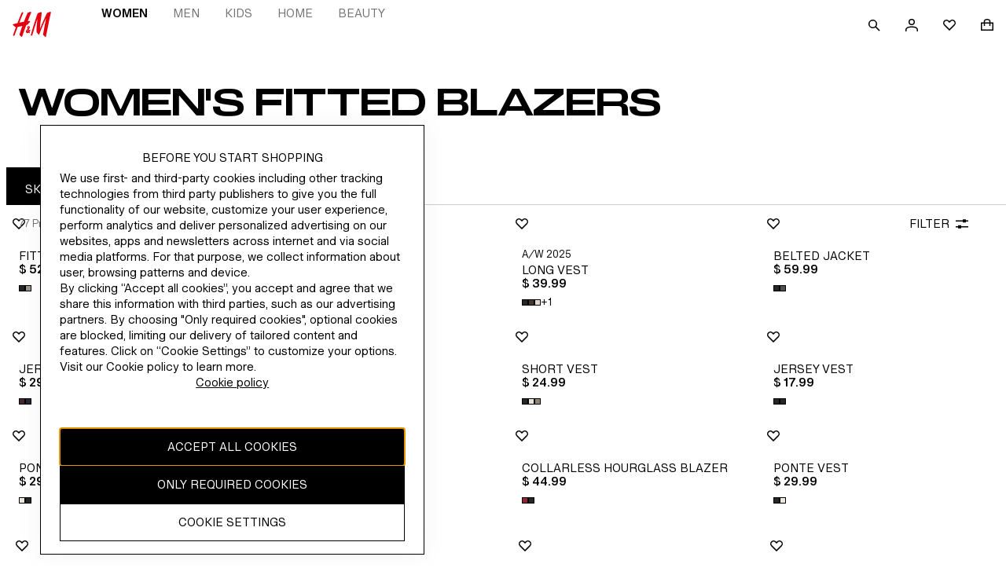

--- FILE ---
content_type: application/javascript
request_url: https://www2.hm.com/eZaTUPTAjF/07mB2s/t71D/ic7wz0z33wwYGpYiSY/Qk1QICEiIw/Di/VEfD58Byk
body_size: 169762
content:
(function(){if(typeof Array.prototype.entries!=='function'){Object.defineProperty(Array.prototype,'entries',{value:function(){var index=0;const array=this;return {next:function(){if(index<array.length){return {value:[index,array[index++]],done:false};}else{return {done:true};}},[Symbol.iterator]:function(){return this;}};},writable:true,configurable:true});}}());(function(){fB();dS9();gY9();var tU=function(lx){if(lx===undefined||lx==null){return 0;}var xn=lx["toLowerCase"]()["replace"](/[^a-z]+/gi,'');return xn["length"];};var zq=function(r0,lr){return r0==lr;};var rV=function rJ(tH,dH){'use strict';var HV=rJ;switch(tH){case dG:{fQ.push(xV);throw new (JC[GA(typeof Mn()[KJ(EZ)],S2([],[][[]]))?Mn()[KJ(wX)](w1,w1,JA,qq):Mn()[KJ(dh)].apply(null,[sV,nh,WH,w1])])(Mn()[KJ(bX)].call(null,Wq,Wq,mv,Hq));}break;case pC:{var On=Xh([]);fQ.push(G0);try{var In=fQ.length;var Kx=Xh(Xh(DR));if(JC[cJ()[pZ(jx)](tZ,Pn,Yn)][cJ()[pZ(sV)].apply(null,[Jq,GX,gJ])]){JC[cJ()[pZ(jx)](tZ,m2,Yn)][cJ()[pZ(sV)](Jq,Hn,gJ)][DJ(typeof FH()[QO(SO)],S2([],[][[]]))?FH()[QO(RW)].apply(null,[B2,rU,Hn]):FH()[QO(lU)].apply(null,[G1,dj,hn])](Mn()[KJ(QH)](Xh({}),Jj,Pr,EX),Mn()[KJ(jA)].call(null,G1,jA,Uh,Xh(Xh({}))));JC[cJ()[pZ(jx)](tZ,Q0,Yn)][cJ()[pZ(sV)](Jq,LH,gJ)][FH()[QO(dZ)](th,SX,SA)](Mn()[KJ(QH)].call(null,Xh({}),Jj,Pr,EX));On=Xh(Xh(DC));}}catch(SZ){fQ.splice(Gj(In,RW),Infinity,G0);}var cx;return fQ.pop(),cx=On,cx;}break;case Yw:{var dU=dH[DR];fQ.push(SH);if(GA(typeof JC[GA(typeof FH()[QO(nW)],S2('',[][[]]))?FH()[QO(YZ)](Hn,rX,A0):FH()[QO(RW)](Xh(RW),vO,vr)],nA()[fO(xA)].apply(null,[WH,Mj,qr,xA,P2]))&&Qx(dU[JC[FH()[QO(YZ)].apply(null,[j2,rX,A0])][DJ(typeof Mn()[KJ(Rq)],'undefined')?Mn()[KJ(dh)].call(null,cA,zh,kH,Xh(Xh(RW))):Mn()[KJ(B2)](Oq,BZ,zX,mj)]],null)||Qx(dU[Mn()[KJ(Mj)].apply(null,[jx,nJ,g2,Br])],null)){var F2;return F2=JC[GA(typeof FH()[QO(Vq)],S2('',[][[]]))?FH()[QO(Mh)].call(null,Rq,kJ,Ox):FH()[QO(RW)].call(null,Xh(Xh(xA)),V0,jq)][GA(typeof Mn()[KJ(BZ)],S2('',[][[]]))?Mn()[KJ(hH)](Xh({}),Bq,TW,g1):Mn()[KJ(dh)](cA,FA,wn,tJ)](dU),fQ.pop(),F2;}fQ.pop();}break;case Y:{var cq=dH[DR];fQ.push(C2);var vU;return vU=Xh(Xh(cq[GA(typeof q2()[QZ(j2)],'undefined')?q2()[QZ(jx)](rH,P2,Mh,bW):q2()[QZ(BO)].apply(null,[ZV,dq,hV,HO])]))&&Xh(Xh(cq[q2()[QZ(jx)](rH,P2,LJ,bW)][Mn()[KJ(sJ)](Mh,hn,PH,JJ)]))&&cq[GA(typeof q2()[QZ(Oq)],'undefined')?q2()[QZ(jx)](rH,P2,jx,bW):q2()[QZ(BO)](dW,Wq,Q0,pV)][Mn()[KJ(sJ)].call(null,Q3,hn,PH,Fp)][xA]&&DJ(cq[q2()[QZ(jx)](rH,P2,dE,bW)][Mn()[KJ(sJ)](vk,hn,PH,Xh(Xh({})))][wK[m7]][cJ()[pZ(V8)](dJ,Oq,Mh)](),GA(typeof Mn()[KJ(H7)],'undefined')?Mn()[KJ(H5)](Xh(xA),Xz,KZ,V8):Mn()[KJ(dh)](Hq,ps,Pr,Yn))?cJ()[pZ(th)].call(null,lz,dZ,k0):FH()[QO(Oq)](vr,p8,jA),fQ.pop(),vU;}break;case B4:{fQ.push(YD);var BI=[KT()[Iz(Mh)].call(null,LH,gT,A0,K3),DJ(typeof qf()[d8(bk)],'undefined')?qf()[d8(RW)].apply(null,[A0,vb,kF,lF]):qf()[d8(g1)].call(null,WT,BO,Oq,GI),FH()[QO(sV)].apply(null,[dE,Rb,gT]),FH()[QO(JJ)].apply(null,[B5,HI,cc]),vp()[r8(B5)](dq,lT),DJ(typeof Mn()[KJ(Yn)],'undefined')?Mn()[KJ(dh)](L8,vF,B3,Xh(Xh({}))):Mn()[KJ(Xz)](Hn,EZ,zk,Xh({})),DJ(typeof qf()[d8(BO)],S2([],[][[]]))?qf()[d8(RW)].call(null,Hz,s3,O7,Rf):qf()[d8(YZ)](U5,Br,YZ,q3),GA(typeof Mn()[KJ(Oq)],S2('',[][[]]))?Mn()[KJ(m2)](QT,n3,U5,Pn):Mn()[KJ(dh)].call(null,lT,js,H8,sJ),vp()[r8(BZ)].apply(null,[Ah,Hn]),GA(typeof KT()[Iz(xA)],'undefined')?KT()[Iz(g1)].apply(null,[jx,gM,kF,wD]):KT()[Iz(j2)](RK,jE,LJ,T3),cJ()[pZ(k0)](kT,g1,vr),vp()[r8(w1)].apply(null,[bV,Eb]),cJ()[pZ(DD)].apply(null,[v5,Gz,p5]),FH()[QO(O7)].call(null,nJ,Y7,mE),FH()[QO(Q0)].apply(null,[bD,jI,As]),DJ(typeof vp()[r8(L8)],'undefined')?vp()[r8(bk)](x3,r5):vp()[r8(Gz)](fp,qT),nA()[fO(Mh)](Ns,A0,vz,dZ,g1),qf()[d8(SO)](Dp,PM,Rk,HF),FH()[QO(BK)](Xh([]),CE,LF),vp()[r8(k0)].apply(null,[g7,Ib]),vp()[r8(DD)].apply(null,[TE,LJ]),cJ()[pZ(tF)](jb,Xh(Xh({})),mE),FH()[QO(Jp)](QT,N7,O8),qf()[d8(Rq)](tb,BO,m2,qz),q2()[QZ(YZ)](Hq,vr,k0,rH),vp()[r8(tF)](NT,O7),DJ(typeof vp()[r8(BZ)],'undefined')?vp()[r8(bk)](mj,kz):vp()[r8(sV)](AK,Js)];if(zq(typeof JC[q2()[QZ(jx)](rH,P2,k0,Dz)][Mn()[KJ(sJ)].apply(null,[Gz,hn,Uh,A0])],nA()[fO(xA)](EX,Xh(Xh(xA)),RK,xA,P2))){var B7;return fQ.pop(),B7=null,B7;}var xF=BI[Mn()[KJ(xA)](vr,CK,AE,Xh(Xh({})))];var jk=Mn()[KJ(j2)].apply(null,[Xz,Wb,vD,gD]);for(var A3=xA;G8(A3,xF);A3++){var v7=BI[A3];if(GA(JC[q2()[QZ(jx)](rH,P2,Ox,Dz)][Mn()[KJ(sJ)](jx,hn,Uh,G7)][v7],undefined)){jk=Mn()[KJ(j2)].apply(null,[nJ,Wb,vD,OF])[KT()[Iz(n8)].call(null,n8,Pb,gD,JM)](jk,vp()[r8(JJ)](bK,Zf))[KT()[Iz(n8)](n8,Pb,Gz,JM)](A3);}}var TF;return fQ.pop(),TF=jk,TF;}break;case TC:{fQ.push(tF);var DI=cJ()[pZ(cA)](nK,P2,sJ);var Sc=FH()[QO(I3)].call(null,BZ,EF,qk);for(var F3=xA;G8(F3,wK[Rk]);F3++)DI+=Sc[Mn()[KJ(jx)](c3,dh,E5,X7)](JC[GA(typeof FH()[QO(Rq)],S2([],[][[]]))?FH()[QO(j2)].apply(null,[Xh({}),Ws,l3]):FH()[QO(RW)](Br,PK,fb)][cJ()[pZ(kD)].call(null,kE,BK,NE)](SE(JC[FH()[QO(j2)](f3,Ws,l3)][Mn()[KJ(Jp)].apply(null,[vM,hV,AE,dE])](),Sc[DJ(typeof Mn()[KJ(G7)],'undefined')?Mn()[KJ(dh)](BK,SI,vr,Wq):Mn()[KJ(xA)](B5,CK,xK,A0)])));var JT;return fQ.pop(),JT=DI,JT;}break;case lw:{fQ.push(ZF);var wI=JC[cJ()[pZ(BO)].apply(null,[pJ,Gz,PM])][Mn()[KJ(zz)].call(null,Js,z5,X2,Jp)]?JC[cJ()[pZ(BO)](pJ,gD,PM)][GA(typeof Mn()[KJ(xA)],S2([],[][[]]))?Mn()[KJ(tF)](JJ,vk,FJ,j2):Mn()[KJ(dh)].apply(null,[Q0,Z3,t5,Xz])](JC[cJ()[pZ(BO)](pJ,BO,PM)][Mn()[KJ(zz)].apply(null,[tJ,z5,X2,Rk])](JC[q2()[QZ(jx)](rH,P2,qc,TK)]))[Mn()[KJ(P7)](Rq,tF,HX,D3)](DJ(typeof vp()[r8(QT)],'undefined')?vp()[r8(bk)](m3,pk):vp()[r8(JJ)].apply(null,[mx,Zf])):Mn()[KJ(j2)].call(null,O7,Wb,vJ,Br);var jc;return fQ.pop(),jc=wI,jc;}break;case F9:{var Lk=dH[DR];var k5=dH[DC];fQ.push(Xk);if(Qx(typeof JC[cJ()[pZ(j2)].apply(null,[Y1,nJ,bD])][q2()[QZ(SO)].call(null,WT,n8,Q3,U3)],nA()[fO(xA)](EZ,Xh(xA),b0,xA,P2))){JC[cJ()[pZ(j2)](Y1,tJ,bD)][q2()[QZ(SO)].apply(null,[WT,n8,Br,U3])]=Mn()[KJ(j2)].call(null,Js,Wb,F1,Gz)[KT()[Iz(n8)](n8,Pb,Js,U3)](Lk,nA()[fO(Wq)].apply(null,[tJ,gD,kH,fk,RW]))[KT()[Iz(n8)](n8,Pb,V8,U3)](k5,FH()[QO(vM)](Br,Gv,cM));}fQ.pop();}break;case S6:{var TM=dH[DR];fQ.push(LF);var hs=Mn()[KJ(V5)](I3,RI,MK,Wq);var N8=GA(typeof Mn()[KJ(G1)],S2([],[][[]]))?Mn()[KJ(V5)].apply(null,[Wb,RI,MK,w1]):Mn()[KJ(dh)](Wq,b7,PT,vr);var Sp=new (JC[Mn()[KJ(O7)](QT,Eb,dI,kF)])(new (JC[Mn()[KJ(O7)](Xh(Xh(RW)),Eb,dI,I3)])(DJ(typeof FH()[QO(GX)],S2([],[][[]]))?FH()[QO(RW)](Xh(Xh([])),Gp,Os):FH()[QO(cs)](mj,Ub,gK)));try{var Q8=fQ.length;var OK=Xh(DC);if(Xh(Xh(JC[cJ()[pZ(jx)](TK,kF,Yn)][GA(typeof cJ()[pZ(Q0)],S2([],[][[]]))?cJ()[pZ(BO)](Ep,ls,PM):cJ()[pZ(XI)].call(null,zp,EX,dk)]))&&Xh(Xh(JC[cJ()[pZ(jx)](TK,Q0,Yn)][cJ()[pZ(BO)].call(null,Ep,Xh({}),PM)][cJ()[pZ(mT)].apply(null,[ZE,jx,UF])]))){var UT=JC[cJ()[pZ(BO)].call(null,Ep,SO,PM)][cJ()[pZ(mT)](ZE,GX,UF)](JC[GA(typeof cJ()[pZ(SO)],S2('',[][[]]))?cJ()[pZ(UF)].call(null,D1,nW,Zf):cJ()[pZ(XI)](l7,vk,xM)][cJ()[pZ(m7)](fh,kD,bz)],GA(typeof cJ()[pZ(tF)],S2('',[][[]]))?cJ()[pZ(dZ)].apply(null,[WM,th,V5]):cJ()[pZ(XI)].call(null,js,m7,II));if(UT){hs=Sp[Mn()[KJ(jA)].apply(null,[gJ,jA,sF,BO])](UT[qf()[d8(xA)](Mk,Wq,k0,Zc)][GA(typeof cJ()[pZ(bX)],S2('',[][[]]))?cJ()[pZ(V8)](ZH,Xh(Xh({})),Mh):cJ()[pZ(XI)](c0,BK,zF)]());}}N8=GA(JC[cJ()[pZ(jx)](TK,Vs,Yn)],TM);}catch(nf){fQ.splice(Gj(Q8,RW),Infinity,LF);hs=Mn()[KJ(OF)](G1,As,jD,vM);N8=Mn()[KJ(OF)].call(null,Mj,As,jD,jT);}var fI=S2(hs,V3(N8,RW))[cJ()[pZ(V8)].apply(null,[ZH,Q3,Mh])]();var Cf;return fQ.pop(),Cf=fI,Cf;}break;case PG:{var SD=dH[DR];fQ.push(wX);var np=SD[q2()[QZ(jx)](rH,P2,OF,Ck)][cJ()[pZ(nW)].apply(null,[Nc,Xh(Xh([])),cM])];if(np){var ME=np[cJ()[pZ(V8)](wT,Xh(Xh(xA)),Mh)]();var Nk;return fQ.pop(),Nk=ME,Nk;}else{var w7;return w7=Mn()[KJ(V5)].apply(null,[jx,RI,F8,n8]),fQ.pop(),w7;}fQ.pop();}break;case xS:{var hf=dH[DR];fQ.push(H7);var r3=Mn()[KJ(V5)](Jp,RI,f7,Mh);try{var Rz=fQ.length;var UM=Xh(Xh(DR));if(hf[q2()[QZ(jx)].call(null,rH,P2,WH,GD)][Mn()[KJ(fM)](Xh(Xh(RW)),gD,mE,vr)]){var Ss=hf[q2()[QZ(jx)](rH,P2,dE,GD)][Mn()[KJ(fM)](GX,gD,mE,GX)][cJ()[pZ(V8)](Fr,L8,Mh)]();var RE;return fQ.pop(),RE=Ss,RE;}else{var Bz;return fQ.pop(),Bz=r3,Bz;}}catch(zc){fQ.splice(Gj(Rz,RW),Infinity,H7);var C7;return fQ.pop(),C7=r3,C7;}fQ.pop();}break;case S9:{var Pf=dH[DR];fQ.push(EF);var wF=Mn()[KJ(j2)].apply(null,[Hn,Wb,Qr,B5]);var ks=DJ(typeof Mn()[KJ(OI)],S2('',[][[]]))?Mn()[KJ(dh)](V8,gT,xb,P7):Mn()[KJ(j2)].call(null,P2,Wb,Qr,f3);var FK=qf()[d8(vr)](jF,LH,jx,rI);var fz=[];try{var IE=fQ.length;var L5=Xh({});try{wF=Pf[qf()[d8(EX)](j8,n8,dE,gF)];}catch(tT){fQ.splice(Gj(IE,RW),Infinity,EF);if(tT[FH()[QO(wX)].apply(null,[V8,bW,vM])][GA(typeof vp()[r8(IT)],'undefined')?vp()[r8(Vq)](Rh,CK):vp()[r8(bk)].call(null,Ds,cp)](FK)){wF=KT()[Iz(EX)](RW,c3,BK,jF);}}var hM=JC[FH()[QO(j2)].apply(null,[Xh({}),HX,l3])][cJ()[pZ(kD)](YX,Xh(RW),NE)](SE(JC[FH()[QO(j2)](OI,HX,l3)][Mn()[KJ(Jp)].call(null,f3,hV,Sj,YZ)](),Uc))[cJ()[pZ(V8)].apply(null,[Sj,Pn,Mh])]();Pf[qf()[d8(EX)].apply(null,[j8,n8,LH,gF])]=hM;ks=GA(Pf[qf()[d8(EX)].call(null,j8,n8,cA,gF)],hM);fz=[G3(Wg,[qf()[d8(xA)](kz,Wq,lU,Zc),wF]),G3(Wg,[GA(typeof FH()[QO(qq)],S2('',[][[]]))?FH()[QO(m7)].call(null,tF,Ob,Mh):FH()[QO(RW)](LJ,AM,k8),gz(ks,RW)[cJ()[pZ(V8)](Sj,q5,Mh)]()])];var QD;return fQ.pop(),QD=fz,QD;}catch(Bc){fQ.splice(Gj(IE,RW),Infinity,EF);fz=[G3(Wg,[GA(typeof qf()[d8(P2)],S2([],[][[]]))?qf()[d8(xA)](kz,Wq,qk,Zc):qf()[d8(RW)].call(null,dW,lU,dh,Vs),wF]),G3(Wg,[DJ(typeof FH()[QO(Fp)],'undefined')?FH()[QO(RW)](Xh(xA),kk,DT):FH()[QO(m7)](Hn,Ob,Mh),ks])];}var cz;return fQ.pop(),cz=fz,cz;}break;case kN:{fQ.push(wE);var pT=Mn()[KJ(V5)].call(null,B2,RI,W3,bk);try{var mD=fQ.length;var S7=Xh(DC);if(JC[GA(typeof q2()[QZ(XI)],S2([],[][[]]))?q2()[QZ(jx)].call(null,rH,P2,dh,R7):q2()[QZ(BO)](MD,LJ,G1,KK)][Mn()[KJ(sJ)](Xh({}),hn,Qh,Yn)]&&JC[q2()[QZ(jx)].call(null,rH,P2,DD,R7)][Mn()[KJ(sJ)](jT,hn,Qh,WH)][xA]&&JC[q2()[QZ(jx)](rH,P2,jT,R7)][Mn()[KJ(sJ)](Xh(Xh([])),hn,Qh,k0)][xA][wK[m7]]&&JC[q2()[QZ(jx)].call(null,rH,P2,jT,R7)][Mn()[KJ(sJ)].apply(null,[P2,hn,Qh,Xh({})])][wK[m7]][xA][Mn()[KJ(sE)].apply(null,[tJ,wb,ID,Xh([])])]){var S5=DJ(JC[q2()[QZ(jx)](rH,P2,lU,R7)][DJ(typeof Mn()[KJ(RW)],'undefined')?Mn()[KJ(dh)](V5,tD,tb,Ox):Mn()[KJ(sJ)].call(null,Xh(Xh(xA)),hn,Qh,Xh(Xh(xA)))][xA][xA][Mn()[KJ(sE)].apply(null,[P7,wb,ID,ls])],JC[q2()[QZ(jx)](rH,P2,bD,R7)][Mn()[KJ(sJ)].apply(null,[qk,hn,Qh,Xh(Xh([]))])][PN[vp()[r8(nJ)](Ts,nW)]()]);var A8=S5?cJ()[pZ(th)].call(null,zp,I3,k0):FH()[QO(Oq)](Xh(RW),hI,jA);var VE;return fQ.pop(),VE=A8,VE;}else{var OE;return fQ.pop(),OE=pT,OE;}}catch(Oc){fQ.splice(Gj(mD,RW),Infinity,wE);var VK;return fQ.pop(),VK=pT,VK;}fQ.pop();}break;case jG:{var VM=dH[DR];var qI=dH[DC];fQ.push(tZ);if(zq(qI,null)||Ab(qI,VM[Mn()[KJ(xA)].apply(null,[Xh([]),CK,zU,B5])]))qI=VM[Mn()[KJ(xA)].call(null,m2,CK,zU,qc)];for(var XF=PN[DJ(typeof vp()[r8(sJ)],S2('',[][[]]))?vp()[r8(bk)](l7,zp):vp()[r8(nJ)](ZA,nW)](),K7=new (JC[FH()[QO(Mh)].apply(null,[Ns,nj,Ox])])(qI);G8(XF,qI);XF++)K7[XF]=VM[XF];var Us;return fQ.pop(),Us=K7,Us;}break;case NN:{fQ.push(ws);try{var qb=fQ.length;var p0=Xh(Xh(DR));var Sf;return Sf=Xh(Xh(JC[cJ()[pZ(jx)](lH,Ox,Yn)][DJ(typeof Mn()[KJ(ls)],S2([],[][[]]))?Mn()[KJ(dh)].call(null,D3,Fp,Gf,Xh({})):Mn()[KJ(ls)](Xh(xA),Vs,Dx,Yn)])),fQ.pop(),Sf;}catch(QE){fQ.splice(Gj(qb,RW),Infinity,ws);var GF;return fQ.pop(),GF=Xh([]),GF;}fQ.pop();}break;case lv:{fQ.push(A5);if(JC[cJ()[pZ(jx)].apply(null,[TV,Ns,Yn])][cJ()[pZ(UF)](XX,WH,Zf)]){if(JC[cJ()[pZ(BO)](JG,JJ,PM)][cJ()[pZ(mT)](HE,pE,UF)](JC[cJ()[pZ(jx)](TV,Js,Yn)][cJ()[pZ(UF)](XX,PM,Zf)][GA(typeof cJ()[pZ(QI)],'undefined')?cJ()[pZ(m7)](Y0,O8,bz):cJ()[pZ(XI)].apply(null,[cM,G7,bz])],Mn()[KJ(Rp)](Ns,qq,Cx,k0))){var F0;return F0=cJ()[pZ(th)](ZM,Wb,k0),fQ.pop(),F0;}var rb;return rb=Mn()[KJ(OF)](Xh(Xh({})),As,AT,g1),fQ.pop(),rb;}var Tp;return Tp=Mn()[KJ(V5)](RW,RI,ZU,Q3),fQ.pop(),Tp;}break;case hR:{var Af;fQ.push(T3);return Af=Xh(Xh(JC[cJ()[pZ(jx)](UO,dh,Yn)][FH()[QO(qc)].call(null,EX,rD,Ck)])),fQ.pop(),Af;}break;case pR:{var zM=dH[DR];fQ.push(p8);try{var KM=fQ.length;var M7=Xh([]);if(DJ(zM[q2()[QZ(jx)](rH,P2,SO,RM)][DJ(typeof vp()[r8(j2)],S2([],[][[]]))?vp()[r8(bk)](cK,T3):vp()[r8(bD)].call(null,U7,UD)],undefined)){var I0;return I0=Mn()[KJ(V5)].call(null,tD,RI,r1,k0),fQ.pop(),I0;}if(DJ(zM[GA(typeof q2()[QZ(m7)],S2(Mn()[KJ(j2)](sV,Wb,Mm,I3),[][[]]))?q2()[QZ(jx)].call(null,rH,P2,A0,RM):q2()[QZ(BO)](cA,A0,WH,Lp)][vp()[r8(bD)](U7,UD)],Xh({}))){var sp;return sp=FH()[QO(Oq)](Xh(xA),XD,jA),fQ.pop(),sp;}var nM;return nM=cJ()[pZ(th)](Xc,Xh(Xh({})),k0),fQ.pop(),nM;}catch(Jf){fQ.splice(Gj(KM,RW),Infinity,p8);var pF;return pF=GA(typeof Mn()[KJ(bk)],S2([],[][[]]))?Mn()[KJ(OF)](Wq,As,hF,Pn):Mn()[KJ(dh)](m2,t8,XM,f3),fQ.pop(),pF;}fQ.pop();}break;case dw:{var Ap;fQ.push(MT);return Ap=new (JC[FH()[QO(tF)](YZ,lV,lE)])()[vp()[r8(EZ)](Y5,O8)](),fQ.pop(),Ap;}break;case T:{fQ.push(N7);var hT=Mn()[KJ(V5)].apply(null,[Xh(RW),RI,Zh,Pn]);try{var b3=fQ.length;var Zp=Xh(DC);if(JC[q2()[QZ(jx)](rH,P2,sV,I4)]&&JC[q2()[QZ(jx)].apply(null,[rH,P2,th,I4])][GA(typeof cJ()[pZ(vk)],S2('',[][[]]))?cJ()[pZ(R3)].apply(null,[Dr,Xh({}),UD]):cJ()[pZ(XI)].apply(null,[w1,mj,Z5])]&&JC[q2()[QZ(jx)](rH,P2,g1,I4)][cJ()[pZ(R3)](Dr,XI,UD)][cJ()[pZ(H7)](bH,SO,NM)]){var Db=JC[q2()[QZ(jx)](rH,P2,nJ,I4)][cJ()[pZ(R3)].call(null,Dr,O7,UD)][cJ()[pZ(H7)](bH,bD,NM)][cJ()[pZ(V8)](Un,SO,Mh)]();var Ek;return fQ.pop(),Ek=Db,Ek;}else{var bI;return fQ.pop(),bI=hT,bI;}}catch(jM){fQ.splice(Gj(b3,RW),Infinity,N7);var Ip;return fQ.pop(),Ip=hT,Ip;}fQ.pop();}break;case wm:{fQ.push(Jc);var s5=Mn()[KJ(V5)](BO,RI,qx,Hn);if(JC[q2()[QZ(jx)](rH,P2,EZ,wz)]&&JC[q2()[QZ(jx)](rH,P2,f3,wz)][Mn()[KJ(sJ)].call(null,gD,hn,n2,P2)]&&JC[q2()[QZ(jx)].call(null,rH,P2,qq,wz)][Mn()[KJ(sJ)](B5,hn,n2,WH)][FH()[QO(hH)](lT,QM,Jj)]){var Uk=JC[q2()[QZ(jx)](rH,P2,V5,wz)][DJ(typeof Mn()[KJ(gD)],'undefined')?Mn()[KJ(dh)](Yn,bF,Np,sJ):Mn()[KJ(sJ)].apply(null,[g1,hn,n2,BO])][DJ(typeof FH()[QO(tD)],S2([],[][[]]))?FH()[QO(RW)].call(null,Wq,Ts,VI):FH()[QO(hH)](B5,QM,Jj)];try{var qK=fQ.length;var pb=Xh(DC);var qD=JC[FH()[QO(j2)](qk,BB,l3)][cJ()[pZ(kD)](JO,Ns,NE)](SE(JC[FH()[QO(j2)](EX,BB,l3)][DJ(typeof Mn()[KJ(YZ)],S2('',[][[]]))?Mn()[KJ(dh)](pE,GE,vb,V8):Mn()[KJ(Jp)].call(null,B5,hV,Fx,G1)](),Uc))[cJ()[pZ(V8)].apply(null,[Fx,Xh(Xh([])),Mh])]();JC[q2()[QZ(jx)](rH,P2,Q3,wz)][Mn()[KJ(sJ)].apply(null,[dh,hn,n2,Xh(RW)])][DJ(typeof FH()[QO(YZ)],S2('',[][[]]))?FH()[QO(RW)](Xh([]),b5,zI):FH()[QO(hH)](Xh(Xh(RW)),QM,Jj)]=qD;var n5=DJ(JC[q2()[QZ(jx)].apply(null,[rH,P2,lU,wz])][Mn()[KJ(sJ)](DD,hn,n2,pE)][FH()[QO(hH)].apply(null,[DD,QM,Jj])],qD);var Y8=n5?cJ()[pZ(th)](dp,EX,k0):GA(typeof FH()[QO(BM)],S2([],[][[]]))?FH()[QO(Oq)].call(null,tF,TT,jA):FH()[QO(RW)](pE,Jc,j3);JC[q2()[QZ(jx)](rH,P2,Oq,wz)][Mn()[KJ(sJ)](tD,hn,n2,Rq)][FH()[QO(hH)](Yn,QM,Jj)]=Uk;var xf;return fQ.pop(),xf=Y8,xf;}catch(ds){fQ.splice(Gj(qK,RW),Infinity,Jc);if(GA(JC[q2()[QZ(jx)].apply(null,[rH,P2,bD,wz])][Mn()[KJ(sJ)](Xh(Xh(RW)),hn,n2,Xh(Xh(xA)))][FH()[QO(hH)](pE,QM,Jj)],Uk)){JC[q2()[QZ(jx)](rH,P2,LH,wz)][Mn()[KJ(sJ)](Xh([]),hn,n2,B5)][GA(typeof FH()[QO(sJ)],S2('',[][[]]))?FH()[QO(hH)](YZ,QM,Jj):FH()[QO(RW)](P2,xz,Ns)]=Uk;}var WE;return fQ.pop(),WE=s5,WE;}}else{var gb;return fQ.pop(),gb=s5,gb;}fQ.pop();}break;case DC:{var Zz=dH[DR];var WD=dH[DC];fQ.push(QI);if(Xh(bE(Zz,WD))){throw new (JC[Mn()[KJ(wX)](bD,w1,Fz,jx)])(DJ(typeof vp()[r8(tJ)],'undefined')?vp()[r8(bk)](Lc,Zs):vp()[r8(GX)](Qp,vk));}fQ.pop();}break;case zB:{var mF=dH[DR];fQ.push(tM);var Bk=qf()[d8(PM)](Rs,m7,qk,CT);var ss=qf()[d8(PM)](Rs,m7,Rk,CT);if(mF[cJ()[pZ(j2)](BH,Oq,bD)]){var KI=mF[cJ()[pZ(j2)](BH,gJ,bD)][KT()[Iz(vr)](Mh,vk,SO,nk)](vp()[r8(q5)](RK,sM));var Hs=KI[Mn()[KJ(BM)](X7,tD,NX,gD)](FH()[QO(RI)](Xh(xA),kX,jx));if(Hs){var C3=Hs[Mn()[KJ(Hc)](xA,xT,Ng,sJ)](vp()[r8(jT)](Lf,Hq));if(C3){Bk=Hs[vp()[r8(cA)](TE,IT)](C3[GA(typeof vp()[r8(P2)],S2([],[][[]]))?vp()[r8(nW)].call(null,AI,QK):vp()[r8(bk)](VF,JK)]);ss=Hs[GA(typeof vp()[r8(Gz)],S2([],[][[]]))?vp()[r8(cA)](TE,IT):vp()[r8(bk)](nk,vs)](C3[vp()[r8(dZ)](xk,WI)]);}}}var UI;return UI=G3(Wg,[Mn()[KJ(Ys)].apply(null,[Xh(Xh(xA)),Qb,R5,Xh({})]),Bk,FH()[QO(mT)](Pn,P0,n8),ss]),fQ.pop(),UI;}break;case AP:{fQ.push(Sb);try{var J5=fQ.length;var VT=Xh(DC);var h8=S2(JC[GA(typeof Mn()[KJ(qq)],S2([],[][[]]))?Mn()[KJ(kF)](X7,LJ,KN,kF):Mn()[KJ(dh)].call(null,vr,Kb,Hc,Oq)](JC[cJ()[pZ(jx)](BF,Xh(Xh(RW)),Yn)][cJ()[pZ(JJ)].apply(null,[Wf,Ox,CT])]),V3(JC[Mn()[KJ(kF)](Fp,LJ,KN,Rk)](JC[cJ()[pZ(jx)].call(null,BF,EX,Yn)][cJ()[pZ(O7)].call(null,KE,Xh(RW),IK)]),RW));h8+=S2(V3(JC[GA(typeof Mn()[KJ(Yn)],'undefined')?Mn()[KJ(kF)](vM,LJ,KN,qq):Mn()[KJ(dh)](lU,Qz,RI,Xh(Xh([])))](JC[cJ()[pZ(jx)].apply(null,[BF,Rq,Yn])][Mn()[KJ(vM)].call(null,nJ,HD,Z0,ls)]),m7),V3(JC[Mn()[KJ(kF)].call(null,A0,LJ,KN,YZ)](JC[cJ()[pZ(jx)](BF,Xh(xA),Yn)][Mn()[KJ(Q3)](Oq,k0,fs,LH)]),wK[Wq]));h8+=S2(V3(JC[Mn()[KJ(kF)].call(null,B5,LJ,KN,O7)](JC[cJ()[pZ(jx)].apply(null,[BF,jx,Yn])][FH()[QO(G1)](qc,Vz,V5)]),wK[PM]),V3(JC[DJ(typeof Mn()[KJ(Vs)],S2([],[][[]]))?Mn()[KJ(dh)](dh,l0,Rc,XI):Mn()[KJ(kF)](BK,LJ,KN,qk)](JC[cJ()[pZ(jx)](BF,D3,Yn)][GA(typeof Mn()[KJ(kF)],'undefined')?Mn()[KJ(G7)](Xh(Xh([])),z8,Cr,n8):Mn()[KJ(dh)](V5,RK,Dc,lU)]),XI));h8+=S2(V3(JC[Mn()[KJ(kF)].call(null,Xh(Xh(xA)),LJ,KN,OI)](JC[DJ(typeof cJ()[pZ(Rk)],'undefined')?cJ()[pZ(XI)].call(null,HM,Wb,Nf):cJ()[pZ(jx)].call(null,BF,Xz,Yn)][FH()[QO(hV)].call(null,Br,CI,I3)]),n8),V3(JC[Mn()[KJ(kF)](JJ,LJ,KN,dE)](JC[cJ()[pZ(jx)](BF,Xh(xA),Yn)][FH()[QO(bD)].apply(null,[EX,Jz,Ks])]),wK[Yn]));h8+=S2(V3(JC[Mn()[KJ(kF)](DD,LJ,KN,jT)](JC[cJ()[pZ(jx)].call(null,BF,OF,Yn)][vp()[r8(Q0)].call(null,Ps,Ck)]),wK[RW]),V3(JC[Mn()[KJ(kF)].apply(null,[q5,LJ,KN,qk])](JC[cJ()[pZ(jx)](BF,Xh({}),Yn)][cJ()[pZ(Q0)](wf,dh,Js)]),P2));h8+=S2(V3(JC[Mn()[KJ(kF)].apply(null,[EX,LJ,KN,vk])](JC[DJ(typeof cJ()[pZ(Pn)],S2([],[][[]]))?cJ()[pZ(XI)](WF,j2,lb):cJ()[pZ(jx)](BF,th,Yn)][Mn()[KJ(Hq)].call(null,w1,Ys,mK,DD)]),wK[P7]),V3(JC[Mn()[KJ(kF)].call(null,EZ,LJ,KN,Wq)](JC[cJ()[pZ(jx)].call(null,BF,Xh(Xh({})),Yn)][GA(typeof Mn()[KJ(P2)],S2([],[][[]]))?Mn()[KJ(lT)](q5,BO,lW,Hn):Mn()[KJ(dh)](Xh(RW),Lc,Ec,xA)]),dh));h8+=S2(V3(JC[Mn()[KJ(kF)](Xh(Xh(RW)),LJ,KN,LJ)](JC[cJ()[pZ(jx)](BF,Br,Yn)][vp()[r8(BK)](mp,BT)]),jx),V3(JC[Mn()[KJ(kF)](Xh(Xh([])),LJ,KN,BO)](JC[DJ(typeof cJ()[pZ(XI)],S2([],[][[]]))?cJ()[pZ(XI)](Pc,L8,BT):cJ()[pZ(jx)].call(null,BF,xA,Yn)][vp()[r8(Jp)](O3,OI)]),Mh));h8+=S2(V3(JC[GA(typeof Mn()[KJ(vr)],S2('',[][[]]))?Mn()[KJ(kF)](GX,LJ,KN,w1):Mn()[KJ(dh)].apply(null,[BK,Pn,M3,tJ])](JC[cJ()[pZ(jx)](BF,Xh(xA),Yn)][GA(typeof Mn()[KJ(Oq)],S2([],[][[]]))?Mn()[KJ(vk)](Rk,mE,Z8,GX):Mn()[KJ(dh)](c3,K8,WM,OI)]),g1),V3(JC[Mn()[KJ(kF)].apply(null,[hV,LJ,KN,kD])](JC[cJ()[pZ(jx)].apply(null,[BF,O8,Yn])][vp()[r8(qk)](M8,bD)]),BO));h8+=S2(V3(JC[Mn()[KJ(kF)](Xh({}),LJ,KN,A0)](JC[cJ()[pZ(jx)](BF,Xz,Yn)][FH()[QO(GX)](xA,dV,SO)]),YZ),V3(JC[GA(typeof Mn()[KJ(Mh)],S2([],[][[]]))?Mn()[KJ(kF)].call(null,QT,LJ,KN,Xh(RW)):Mn()[KJ(dh)].apply(null,[qq,Uh,wc,B2])](JC[cJ()[pZ(jx)](BF,Xh(Xh(xA)),Yn)][DJ(typeof Mn()[KJ(f3)],S2('',[][[]]))?Mn()[KJ(dh)](Xh(Xh(xA)),s7,I8,jx):Mn()[KJ(mj)](jT,WI,dq,Ox)]),wK[O8]));h8+=S2(V3(JC[GA(typeof Mn()[KJ(Mh)],S2('',[][[]]))?Mn()[KJ(kF)](f3,LJ,KN,c3):Mn()[KJ(dh)](BK,vk,ms,P2)](JC[cJ()[pZ(jx)](BF,P7,Yn)][GA(typeof FH()[QO(mj)],'undefined')?FH()[QO(Pn)](g1,HA,WI):FH()[QO(RW)](Wb,g2,JF)]),Rq),V3(JC[Mn()[KJ(kF)](mj,LJ,KN,Xh([]))](JC[cJ()[pZ(jx)](BF,Xh(Xh({})),Yn)][cJ()[pZ(BK)].call(null,g5,G7,dZ)]),Vs));h8+=S2(V3(JC[GA(typeof Mn()[KJ(sJ)],S2([],[][[]]))?Mn()[KJ(kF)].call(null,D3,LJ,KN,Hn):Mn()[KJ(dh)].call(null,sV,MF,nk,Xh(Xh(RW)))](JC[cJ()[pZ(jx)](BF,sJ,Yn)][GA(typeof Wz()[ZK(m7)],'undefined')?Wz()[ZK(Mh)](l1,Xh(xA),wX,cA,xc):Wz()[ZK(bk)](rK,Xh({}),qk,GX,zz)]),PM),V3(JC[Mn()[KJ(kF)](O7,LJ,KN,XI)](JC[cJ()[pZ(jx)].call(null,BF,Oq,Yn)][vp()[r8(qc)](NX,KK)]),wX));h8+=S2(V3(JC[Mn()[KJ(kF)].call(null,gD,LJ,KN,X7)](JC[cJ()[pZ(jx)].apply(null,[BF,g1,Yn])][FH()[QO(nJ)].call(null,th,rM,qc)]),vr),V3(JC[Mn()[KJ(kF)](vr,LJ,KN,Oq)](JC[GA(typeof cJ()[pZ(lT)],S2('',[][[]]))?cJ()[pZ(jx)].apply(null,[BF,Xh(RW),Yn]):cJ()[pZ(XI)](lI,Yn,IF)][cJ()[pZ(Jp)](ZH,Xh(xA),Mj)]),EX));h8+=S2(V3(JC[Mn()[KJ(kF)](P7,LJ,KN,D3)](JC[DJ(typeof cJ()[pZ(gJ)],S2('',[][[]]))?cJ()[pZ(XI)](U8,EZ,QK):cJ()[pZ(jx)](BF,Xh(Xh(xA)),Yn)][vp()[r8(G1)](R7,H5)]),Yn),V3(JC[Mn()[KJ(kF)].apply(null,[n8,LJ,KN,LH])](JC[cJ()[pZ(jx)].call(null,BF,jT,Yn)][FH()[QO(Xz)](O7,pK,UD)]),P7));h8+=S2(V3(JC[Mn()[KJ(kF)](jx,LJ,KN,qk)](JC[cJ()[pZ(jx)].apply(null,[BF,V5,Yn])][FH()[QO(m2)].call(null,V8,N3,WF)]),O8),V3(JC[GA(typeof Mn()[KJ(n8)],S2('',[][[]]))?Mn()[KJ(kF)](wX,LJ,KN,gJ):Mn()[KJ(dh)].call(null,Xh(Xh(xA)),pI,Qs,Pn)](JC[DJ(typeof cJ()[pZ(k0)],S2('',[][[]]))?cJ()[pZ(XI)](Gc,D3,dz):cJ()[pZ(jx)](BF,V5,Yn)][FH()[QO(sJ)](LH,E8,c8)]),Ox));h8+=S2(V3(JC[Mn()[KJ(kF)].call(null,LH,LJ,KN,Wq)](JC[DJ(typeof cJ()[pZ(sV)],S2([],[][[]]))?cJ()[pZ(XI)].call(null,KD,bk,Xk):cJ()[pZ(jx)](BF,bD,Yn)][Mn()[KJ(Fp)](g1,BK,t8,Wq)]),Br),V3(JC[Mn()[KJ(kF)](xA,LJ,KN,BK)](JC[cJ()[pZ(jx)].apply(null,[BF,ls,Yn])][cJ()[pZ(qk)].apply(null,[HX,f3,DF])]),wK[Ox]));h8+=S2(V3(JC[Mn()[KJ(kF)](g1,LJ,KN,B2)](JC[cJ()[pZ(jx)](BF,Xh([]),Yn)][cJ()[pZ(qc)](x3,B2,BZ)]),tJ),V3(JC[GA(typeof Mn()[KJ(Vs)],S2('',[][[]]))?Mn()[KJ(kF)](sJ,LJ,KN,DD):Mn()[KJ(dh)].apply(null,[I3,nc,dF,X7])](JC[cJ()[pZ(jx)].call(null,BF,Xh(RW),Yn)][FH()[QO(ls)](bD,j5,CF)]),wK[Br]));h8+=S2(S2(V3(JC[Mn()[KJ(kF)](Jp,LJ,KN,B5)](JC[cJ()[pZ(j2)].apply(null,[CX,Js,bD])][vp()[r8(hV)].call(null,OD,hH)]),LH),V3(JC[Mn()[KJ(kF)](Xh(Xh([])),LJ,KN,Hq)](JC[GA(typeof cJ()[pZ(Ns)],'undefined')?cJ()[pZ(jx)].call(null,BF,tF,Yn):cJ()[pZ(XI)].call(null,Hk,Q0,O3)][Wz()[ZK(g1)](mr,Jp,Mh,Wq,z7)]),gD)),V3(JC[Mn()[KJ(kF)].call(null,dh,LJ,KN,vk)](JC[cJ()[pZ(jx)].call(null,BF,P7,Yn)][GA(typeof FH()[QO(PM)],'undefined')?FH()[QO(kF)].call(null,cA,KF,bz):FH()[QO(RW)](dE,PE,SX)]),Rk));var zb;return zb=h8[cJ()[pZ(V8)](Z0,LH,Mh)](),fQ.pop(),zb;}catch(ET){fQ.splice(Gj(J5,RW),Infinity,Sb);var pD;return pD=FH()[QO(Oq)](Xh(Xh({})),Hp,jA),fQ.pop(),pD;}fQ.pop();}break;case pY:{var Az;fQ.push(CM);return Az=DJ(typeof JC[cJ()[pZ(jx)].call(null,Jr,P2,Yn)][qf()[d8(Vs)](sT,SO,th,mE)],Wz()[ZK(xA)](LJ,Yn,Oq,QT,vE))||DJ(typeof JC[cJ()[pZ(jx)](Jr,Ox,Yn)][FH()[QO(qk)].apply(null,[Xh(Xh([])),Mr,Pn])],Wz()[ZK(xA)](LJ,Gz,Oq,bD,vE))||DJ(typeof JC[cJ()[pZ(jx)].call(null,Jr,bD,Yn)][vp()[r8(O7)](pU,p5)],Wz()[ZK(xA)](LJ,EZ,Oq,dh,vE)),fQ.pop(),Az;}break;case zC:{fQ.push(nb);var Bb=Mn()[KJ(V5)].call(null,jx,RI,rj,Mj);try{var qF=fQ.length;var mI=Xh(Xh(DR));if(JC[q2()[QZ(jx)](rH,P2,lU,ID)][Mn()[KJ(sJ)](nJ,hn,Zr,dZ)]&&JC[q2()[QZ(jx)](rH,P2,m7,ID)][Mn()[KJ(sJ)](gD,hn,Zr,A0)][PN[vp()[r8(nJ)](JI,nW)]()]){var zK=DJ(JC[DJ(typeof q2()[QZ(BO)],S2([],[][[]]))?q2()[QZ(BO)](Z3,H8,LH,KE):q2()[QZ(jx)](rH,P2,V8,ID)][GA(typeof Mn()[KJ(m7)],S2('',[][[]]))?Mn()[KJ(sJ)].call(null,G1,hn,Zr,lU):Mn()[KJ(dh)].apply(null,[I3,Ub,DK,Xh(Xh(xA))])][GA(typeof Mn()[KJ(z8)],S2([],[][[]]))?Mn()[KJ(I7)](D3,WF,zh,g1):Mn()[KJ(dh)].apply(null,[GX,QT,O5,B5])](PN[DJ(typeof FH()[QO(Hc)],S2([],[][[]]))?FH()[QO(RW)].apply(null,[f3,UK,F7]):FH()[QO(QH)](Jp,IJ,gJ)]()),JC[q2()[QZ(jx)].call(null,rH,P2,w1,ID)][DJ(typeof Mn()[KJ(lU)],S2('',[][[]]))?Mn()[KJ(dh)].apply(null,[EX,jE,Mj,tJ]):Mn()[KJ(sJ)].apply(null,[Xh(Xh({})),hn,Zr,QT])][xA]);var Xb=zK?cJ()[pZ(th)](xE,Xh({}),k0):FH()[QO(Oq)].call(null,PM,XK,jA);var OM;return fQ.pop(),OM=Xb,OM;}else{var hE;return fQ.pop(),hE=Bb,hE;}}catch(FE){fQ.splice(Gj(qF,RW),Infinity,nb);var Es;return fQ.pop(),Es=Bb,Es;}fQ.pop();}break;case fg:{fQ.push(Ds);try{var Qf=fQ.length;var Ak=Xh({});var Qk=xA;var S3=JC[GA(typeof cJ()[pZ(Js)],'undefined')?cJ()[pZ(BO)].apply(null,[OV,th,PM]):cJ()[pZ(XI)].apply(null,[Q5,Xh(Xh(RW)),V5])][cJ()[pZ(mT)].call(null,vf,qc,UF)](JC[DJ(typeof qf()[d8(Rq)],S2(Mn()[KJ(j2)].call(null,Xh(xA),Wb,KN,vk),[][[]]))?qf()[d8(RW)](IM,CF,g1,sD):qf()[d8(Yn)](dM,th,P2,FF)][cJ()[pZ(m7)](SC,Xh(RW),bz)],lM()[dT(Mh)](OI,gD,EX,th,cb,q5));if(S3){Qk++;Xh(Xh(S3[qf()[d8(xA)](fp,Wq,G1,Zc)]))&&Ab(S3[qf()[d8(xA)].apply(null,[fp,Wq,O7,Zc])][cJ()[pZ(V8)](DB,Xh(Xh(RW)),Mh)]()[DJ(typeof cJ()[pZ(Ys)],S2([],[][[]]))?cJ()[pZ(XI)](P5,jx,Ws):cJ()[pZ(Q3)](nD,B5,xA)](Mn()[KJ(LI)].apply(null,[nJ,gT,Ur,dZ])),Gk(RW))&&Qk++;}var Wp=Qk[GA(typeof cJ()[pZ(LJ)],S2('',[][[]]))?cJ()[pZ(V8)](DB,Xh(RW),Mh):cJ()[pZ(XI)].apply(null,[GM,Xh([]),n7])]();var Kp;return fQ.pop(),Kp=Wp,Kp;}catch(ZT){fQ.splice(Gj(Qf,RW),Infinity,Ds);var kM;return kM=Mn()[KJ(V5)].call(null,lT,RI,Uz,P7),fQ.pop(),kM;}fQ.pop();}break;case PP:{var E3=dH[DR];var Sz=dH[DC];fQ.push(KF);var Vk=Sz[vp()[r8(lT)].apply(null,[Vn,As])];var mz=Sz[DJ(typeof KT()[Iz(Wq)],S2([],[][[]]))?KT()[Iz(j2)](Lz,Of,Js,Q7):KT()[Iz(Vs)](n8,QT,w1,ZV)];var zE=Sz[GA(typeof Mn()[KJ(OF)],S2([],[][[]]))?Mn()[KJ(z8)].call(null,Q3,g3,Kn,X7):Mn()[KJ(dh)].apply(null,[c3,Yc,hF,BK])];var f0=Sz[Mn()[KJ(QI)](Rq,wX,wZ,c3)];var Hb=Sz[Mn()[KJ(Vq)](Mj,dD,Xr,pE)];var YK=Sz[Mn()[KJ(R3)](WH,ST,kh,Js)];var NI=Sz[vp()[r8(Xz)](LM,bz)];var mk=Sz[cJ()[pZ(Hq)](WX,LH,f3)];var m5;return m5=Mn()[KJ(j2)](B2,Wb,cU,GX)[KT()[Iz(n8)].call(null,n8,Pb,qk,CD)](E3)[KT()[Iz(n8)](n8,Pb,wX,CD)](Vk,vp()[r8(JJ)](JX,Zf))[KT()[Iz(n8)].call(null,n8,Pb,XI,CD)](mz,vp()[r8(JJ)](JX,Zf))[KT()[Iz(n8)](n8,Pb,kD,CD)](zE,vp()[r8(JJ)](JX,Zf))[DJ(typeof KT()[Iz(YZ)],S2([],[][[]]))?KT()[Iz(j2)](YF,RK,j2,xV):KT()[Iz(n8)].call(null,n8,Pb,tF,CD)](f0,vp()[r8(JJ)](JX,Zf))[KT()[Iz(n8)](n8,Pb,Q0,CD)](Hb,vp()[r8(JJ)](JX,Zf))[KT()[Iz(n8)](n8,Pb,O7,CD)](YK,vp()[r8(JJ)].call(null,JX,Zf))[KT()[Iz(n8)](n8,Pb,BZ,CD)](NI,vp()[r8(JJ)](JX,Zf))[KT()[Iz(n8)](n8,Pb,Yn,CD)](mk,Mn()[KJ(O8)](Xh(Xh({})),hb,Fx,n8)),fQ.pop(),m5;}break;case lm:{fQ.push(zp);try{var MI=fQ.length;var bb=Xh(DC);var fD;return fD=Xh(Xh(JC[cJ()[pZ(jx)].call(null,Og,XI,Yn)][cJ()[pZ(sV)].call(null,OW,jT,gJ)])),fQ.pop(),fD;}catch(Bs){fQ.splice(Gj(MI,RW),Infinity,zp);var GK;return fQ.pop(),GK=Xh(Xh(DR)),GK;}fQ.pop();}break;}};var z3=function(){return (PN.sjs_se_global_subkey?PN.sjs_se_global_subkey.push(V7):PN.sjs_se_global_subkey=[V7])&&PN.sjs_se_global_subkey;};var dK=function(){if(JC["Date"]["now"]&&typeof JC["Date"]["now"]()==='number'){return JC["Math"]["round"](JC["Date"]["now"]()/1000);}else{return JC["Math"]["round"](+new (JC["Date"])()/1000);}};var f5=function(){if(JC["Date"]["now"]&&typeof JC["Date"]["now"]()==='number'){return JC["Date"]["now"]();}else{return +new (JC["Date"])();}};var Cz=function L7(Ms,Cc){'use strict';var LD=L7;switch(Ms){case CC:{fQ.push(l8);this[FH()[QO(c3)](Xh({}),tp,g1)]=Xh(xA);var cT=this[vp()[r8(X7)](JF,LH)][xA][FH()[QO(D3)].call(null,RW,YI,mj)];if(DJ(vp()[r8(dE)](c0,A0),cT[DJ(typeof Mn()[KJ(L8)],'undefined')?Mn()[KJ(dh)](qc,J7,S8,j2):Mn()[KJ(X7)](Xh(Xh(xA)),SM,M0,jT)]))throw cT[Mn()[KJ(L8)](jx,lT,Xf,Wb)];var rT;return rT=this[FH()[QO(EZ)].apply(null,[Xh([]),UZ,lU])],fQ.pop(),rT;}break;case xS:{var w5=Cc[DR];var UE;fQ.push(B5);return UE=w5&&zq(GA(typeof Wz()[ZK(P7)],S2(Mn()[KJ(j2)](OI,Wb,Xc,tJ),[][[]]))?Wz()[ZK(xA)](LJ,Oq,Oq,D3,bT):Wz()[ZK(bk)](J8,mj,C8,EX,xD),typeof JC[FH()[QO(YZ)].call(null,m7,db,A0)])&&DJ(w5[DJ(typeof Mn()[KJ(vr)],S2([],[][[]]))?Mn()[KJ(dh)].apply(null,[V5,g3,x5,Pn]):Mn()[KJ(th)](D3,PM,Xs,jx)],JC[DJ(typeof FH()[QO(f3)],'undefined')?FH()[QO(RW)](Q0,qc,BM):FH()[QO(YZ)](Xh(xA),db,A0)])&&GA(w5,JC[FH()[QO(YZ)](Xh(RW),db,A0)][cJ()[pZ(m7)](FV,Ns,bz)])?Mn()[KJ(D3)](Xh(RW),q5,RK,Mh):typeof w5,fQ.pop(),UE;}break;case gB:{var mf=Cc[DR];return typeof mf;}break;case mB:{var Vc=Cc[DR];var vT=Cc[DC];var Qc=Cc[kg];fQ.push(ND);Vc[vT]=Qc[FH()[QO(SO)](DD,CH,tJ)];fQ.pop();}break;case PC:{var jp=Cc[DR];var dc=Cc[DC];var kb=Cc[kg];return jp[dc]=kb;}break;case BC:{var TD=Cc[DR];var p3=Cc[DC];var B8=Cc[kg];fQ.push(T3);try{var vI=fQ.length;var Ls=Xh([]);var tE;return tE=G3(Wg,[Mn()[KJ(X7)].call(null,dZ,SM,D1,BK),FH()[QO(tD)].apply(null,[Xh(Xh([])),x8,hV]),DJ(typeof Mn()[KJ(R3)],'undefined')?Mn()[KJ(dh)].call(null,g1,F5,SK,mj):Mn()[KJ(L8)](PM,lT,hK,Xh(Xh(xA))),TD.call(p3,B8)]),fQ.pop(),tE;}catch(Gb){fQ.splice(Gj(vI,RW),Infinity,T3);var nF;return nF=G3(Wg,[GA(typeof Mn()[KJ(qT)],S2([],[][[]]))?Mn()[KJ(X7)](Xh(Xh([])),SM,D1,c3):Mn()[KJ(dh)].apply(null,[jx,wM,Jk,Xh(Xh([]))]),vp()[r8(dE)](l5,A0),Mn()[KJ(L8)](Xh(Xh(xA)),lT,hK,kD),Gb]),fQ.pop(),nF;}fQ.pop();}break;case I:{return this;}break;case V4:{var zs=Cc[DR];var OT;fQ.push(Mb);return OT=G3(Wg,[cJ()[pZ(tD)](rE,Xh(Xh([])),YZ),zs]),fQ.pop(),OT;}break;case P6:{return this;}break;case Wg:{return this;}break;case H:{fQ.push(k3);var zT;return zT=cJ()[pZ(QT)].apply(null,[K2,wX,z8]),fQ.pop(),zT;}break;case BY:{var E7=Cc[DR];fQ.push(fE);var pz=JC[GA(typeof cJ()[pZ(XI)],S2('',[][[]]))?cJ()[pZ(BO)](KA,Xh(Xh({})),PM):cJ()[pZ(XI)](n3,BO,Jp)](E7);var t7=[];for(var P8 in pz)t7[FH()[QO(Wq)].apply(null,[ls,TV,th])](P8);t7[cJ()[pZ(D3)](vO,Xh({}),Wc)]();var Ac;return Ac=function gp(){fQ.push(gk);for(;t7[Mn()[KJ(xA)].call(null,Ox,CK,Rx,q5)];){var PD=t7[vp()[r8(V8)].apply(null,[EI,Yn])]();if(sb(PD,pz)){var GT;return gp[GA(typeof FH()[QO(jx)],S2('',[][[]]))?FH()[QO(SO)].apply(null,[g1,P0,tJ]):FH()[QO(RW)](EZ,CI,GM)]=PD,gp[FH()[QO(c3)](RW,Dk,g1)]=Xh(RW),fQ.pop(),GT=gp,GT;}}gp[GA(typeof FH()[QO(kD)],S2('',[][[]]))?FH()[QO(c3)](O7,Dk,g1):FH()[QO(RW)].apply(null,[sJ,Z7,CT])]=Xh(xA);var Kc;return fQ.pop(),Kc=gp,Kc;},fQ.pop(),Ac;}break;case O:{fQ.push(Wq);this[GA(typeof FH()[QO(dE)],S2([],[][[]]))?FH()[QO(c3)].call(null,Xh(Xh([])),bK,g1):FH()[QO(RW)](Oq,x8,Is)]=Xh(wK[m7]);var W7=this[vp()[r8(X7)].call(null,kF,LH)][xA][DJ(typeof FH()[QO(sE)],S2([],[][[]]))?FH()[QO(RW)].apply(null,[cA,C5,P3]):FH()[QO(D3)](j2,cD,mj)];if(DJ(vp()[r8(dE)].call(null,rI,A0),W7[Mn()[KJ(X7)].call(null,B2,SM,O3,Xh(RW))]))throw W7[Mn()[KJ(L8)](Pn,lT,qq,Q0)];var gf;return gf=this[FH()[QO(EZ)](BK,bs,lU)],fQ.pop(),gf;}break;case U6:{var Jb=Cc[DR];var q8;fQ.push(vc);return q8=Jb&&zq(Wz()[ZK(xA)].apply(null,[LJ,dh,Oq,EZ,Ps]),typeof JC[FH()[QO(YZ)](Xh(xA),I2,A0)])&&DJ(Jb[GA(typeof Mn()[KJ(QT)],S2([],[][[]]))?Mn()[KJ(th)](m7,PM,kV,w1):Mn()[KJ(dh)](P7,Zk,YE,L8)],JC[FH()[QO(YZ)](mj,I2,A0)])&&GA(Jb,JC[FH()[QO(YZ)].apply(null,[BZ,I2,A0])][GA(typeof cJ()[pZ(X7)],S2([],[][[]]))?cJ()[pZ(m7)].apply(null,[j0,nW,bz]):cJ()[pZ(XI)].apply(null,[r7,BO,G1])])?Mn()[KJ(D3)].call(null,Hq,q5,rA,XI):typeof Jb,fQ.pop(),q8;}break;case NN:{var jz=Cc[DR];return typeof jz;}break;case hP:{var mb=Cc[DR];var I5=Cc[DC];var cE=Cc[kg];fQ.push(qT);mb[I5]=cE[FH()[QO(SO)].apply(null,[Rk,lF,tJ])];fQ.pop();}break;case Mw:{var v3=Cc[DR];var Gs=Cc[DC];var Pz=Cc[kg];return v3[Gs]=Pz;}break;case wS:{var H3=Cc[DR];var bM=Cc[DC];var TI=Cc[kg];fQ.push(As);try{var T5=fQ.length;var hk=Xh({});var v8;return v8=G3(Wg,[GA(typeof Mn()[KJ(Q3)],S2('',[][[]]))?Mn()[KJ(X7)](Rq,SM,EM,Xh({})):Mn()[KJ(dh)].call(null,dh,Y3,BK,c3),FH()[QO(tD)].apply(null,[Js,lD,hV]),DJ(typeof Mn()[KJ(vk)],'undefined')?Mn()[KJ(dh)](Xh([]),g7,Os,sJ):Mn()[KJ(L8)](Gz,lT,Up,qc),H3.call(bM,TI)]),fQ.pop(),v8;}catch(Fc){fQ.splice(Gj(T5,RW),Infinity,As);var AF;return AF=G3(Wg,[Mn()[KJ(X7)].apply(null,[qc,SM,EM,gJ]),vp()[r8(dE)].call(null,E0,A0),Mn()[KJ(L8)](Xh(RW),lT,Up,V5),Fc]),fQ.pop(),AF;}fQ.pop();}break;case T:{return this;}break;case kw:{var gc=Cc[DR];fQ.push(Xp);var K5;return K5=G3(Wg,[DJ(typeof cJ()[pZ(mj)],S2([],[][[]]))?cJ()[pZ(XI)].call(null,nT,Rk,SI):cJ()[pZ(tD)](rU,Xh([]),YZ),gc]),fQ.pop(),K5;}break;case S6:{return this;}break;case mg:{return this;}break;case M4:{fQ.push(ED);var rF;return rF=cJ()[pZ(QT)](MK,nJ,z8),fQ.pop(),rF;}break;case Pw:{var Yp=Cc[DR];fQ.push(PT);var ZI=JC[cJ()[pZ(BO)](xz,Xh(RW),PM)](Yp);var W8=[];for(var Yf in ZI)W8[FH()[QO(Wq)](xA,qp,th)](Yf);W8[cJ()[pZ(D3)].apply(null,[NT,vr,Wc])]();var ZD;return ZD=function cF(){fQ.push(RT);for(;W8[DJ(typeof Mn()[KJ(mj)],S2([],[][[]]))?Mn()[KJ(dh)].apply(null,[P7,CK,t5,Xh(Xh(xA))]):Mn()[KJ(xA)](RW,CK,jH,Yn)];){var Kz=W8[vp()[r8(V8)].apply(null,[xk,Yn])]();if(sb(Kz,ZI)){var lp;return cF[FH()[QO(SO)](BZ,MH,tJ)]=Kz,cF[FH()[QO(c3)](Xh(Xh([])),XO,g1)]=Xh(RW),fQ.pop(),lp=cF,lp;}}cF[FH()[QO(c3)].apply(null,[Vs,XO,g1])]=Xh(xA);var FD;return fQ.pop(),FD=cF,FD;},fQ.pop(),ZD;}break;case Ow:{fQ.push(GX);this[GA(typeof FH()[QO(cs)],'undefined')?FH()[QO(c3)].call(null,bD,E5,g1):FH()[QO(RW)](Q0,bp,q3)]=Xh(xA);var Cb=this[vp()[r8(X7)].call(null,FI,LH)][xA][FH()[QO(D3)].call(null,Xh(xA),Sk,mj)];if(DJ(vp()[r8(dE)](YF,A0),Cb[DJ(typeof Mn()[KJ(k0)],S2([],[][[]]))?Mn()[KJ(dh)].apply(null,[QT,sF,vK,Hn]):Mn()[KJ(X7)].apply(null,[Xh(Xh({})),SM,Jk,lT])]))throw Cb[Mn()[KJ(L8)].call(null,pE,lT,mE,sJ)];var gs;return gs=this[FH()[QO(EZ)](Xh(RW),Hz,lU)],fQ.pop(),gs;}break;case VY:{var L3=Cc[DR];var VD=Cc[DC];var gE;var Tz;var XT;var Ez;fQ.push(FM);var g8=KT()[Iz(Wq)](RW,k0,tF,Mz);var Mp=L3[DJ(typeof cJ()[pZ(Vs)],S2('',[][[]]))?cJ()[pZ(XI)].call(null,Xz,Xh(xA),qs):cJ()[pZ(EX)](hp,Xh([]),m7)](g8);for(Ez=xA;G8(Ez,Mp[Mn()[KJ(xA)](tD,CK,Ux,w1)]);Ez++){gE=RD(gz(df(VD,Oq),wK[n8]),Mp[Mn()[KJ(xA)](XI,CK,Ux,XI)]);VD*=wK[bk];VD&=PN[vp()[r8(Mh)](pU,bX)]();VD+=wK[P2];VD&=wK[j2];Tz=RD(gz(df(VD,Oq),PN[cJ()[pZ(Yn)].call(null,zD,jx,QK)]()),Mp[Mn()[KJ(xA)](nW,CK,Ux,qq)]);VD*=wK[bk];VD&=wK[Oq];VD+=wK[P2];VD&=PN[FH()[QO(EX)].call(null,Xh(Xh(RW)),lK,BK)]();XT=Mp[gE];Mp[gE]=Mp[Tz];Mp[Tz]=XT;}var hz;return hz=Mp[Mn()[KJ(P7)].call(null,Xh(Xh(RW)),tF,Mc,j2)](g8),fQ.pop(),hz;}break;case fP:{var d7=Cc[DR];fQ.push(k7);if(GA(typeof d7,GA(typeof lM()[dT(th)],S2(Mn()[KJ(j2)](Js,Wb,SF,w1),[][[]]))?lM()[dT(xA)](BM,vr,jx,n8,rI,cA):lM()[dT(m7)](rc,Xh({}),ls,tF,rs,L8))){var Nb;return Nb=Mn()[KJ(j2)].call(null,Ox,Wb,SF,lU),fQ.pop(),Nb;}var jK;return jK=d7[vp()[r8(Ns)](sK,Ys)](new (JC[Mn()[KJ(O7)](qq,Eb,d5,O8)])(cJ()[pZ(f3)](xU,Q0,m2),FH()[QO(kD)].call(null,vr,zF,PM)),FH()[QO(B5)](Q3,TT,qz))[vp()[r8(Ns)].apply(null,[sK,Ys])](new (JC[Mn()[KJ(O7)](vk,Eb,d5,Ns)])(Wz()[ZK(jx)].apply(null,[WU,A0,th,P7,l0]),FH()[QO(kD)](xA,zF,PM)),DJ(typeof cJ()[pZ(Mh)],S2([],[][[]]))?cJ()[pZ(XI)](LT,RW,Zb):cJ()[pZ(qq)](FT,qk,Tb))[GA(typeof vp()[r8(Vs)],S2([],[][[]]))?vp()[r8(Ns)](sK,Ys):vp()[r8(bk)](HK,JE)](new (JC[GA(typeof Mn()[KJ(Rk)],'undefined')?Mn()[KJ(O7)].apply(null,[X7,Eb,d5,Js]):Mn()[KJ(dh)].apply(null,[X7,gT,G0,Xh(Xh(xA))])])(vp()[r8(L8)].apply(null,[mM,X8]),FH()[QO(kD)].apply(null,[j2,zF,PM])),DJ(typeof Mn()[KJ(xA)],'undefined')?Mn()[KJ(dh)].call(null,BO,Y5,YM,G7):Mn()[KJ(Q0)](Oq,gJ,Wf,Xh({})))[vp()[r8(Ns)].apply(null,[sK,Ys])](new (JC[GA(typeof Mn()[KJ(Js)],S2([],[][[]]))?Mn()[KJ(O7)].call(null,Xh(xA),Eb,d5,P2):Mn()[KJ(dh)].call(null,tF,Fb,Rq,dZ)])(FH()[QO(BZ)].call(null,q5,D8,lT),FH()[QO(kD)](f3,zF,PM)),vp()[r8(f3)](TK,WF))[vp()[r8(Ns)].call(null,sK,Ys)](new (JC[GA(typeof Mn()[KJ(O7)],S2([],[][[]]))?Mn()[KJ(O7)](wX,Eb,d5,jT):Mn()[KJ(dh)](Xh(Xh(RW)),YD,EI,OI)])(cJ()[pZ(WH)].apply(null,[rE,tJ,kD]),FH()[QO(kD)](m7,zF,PM)),FH()[QO(w1)](WH,tk,T8))[vp()[r8(Ns)].call(null,sK,Ys)](new (JC[DJ(typeof Mn()[KJ(Mh)],S2([],[][[]]))?Mn()[KJ(dh)](Ns,Rk,YZ,GX):Mn()[KJ(O7)](I3,Eb,d5,Js)])(vp()[r8(qq)](HD,NE),FH()[QO(kD)].call(null,EX,zF,PM)),DJ(typeof qf()[d8(RW)],S2([],[][[]]))?qf()[d8(RW)](Kk,lU,nW,YM):qf()[d8(dh)].apply(null,[Tk,m7,Mh,fk]))[vp()[r8(Ns)].apply(null,[sK,Ys])](new (JC[Mn()[KJ(O7)](L8,Eb,d5,RW)])(FH()[QO(Gz)].apply(null,[bk,nE,fM]),FH()[QO(kD)](JJ,zF,PM)),FH()[QO(k0)](dh,FM,RF))[vp()[r8(Ns)](sK,Ys)](new (JC[Mn()[KJ(O7)](A0,Eb,d5,Mh)])(cJ()[pZ(EZ)].apply(null,[rM,bk,Q0]),GA(typeof FH()[QO(dE)],S2('',[][[]]))?FH()[QO(kD)](OI,zF,PM):FH()[QO(RW)](qq,EE,D7)),Mn()[KJ(BK)].apply(null,[PM,bT,Vf,g1]))[cJ()[pZ(B2)].apply(null,[Cn,G7,wX])](xA,RI),fQ.pop(),jK;}break;case FC:{var lk=Cc[DR];var fF=Cc[DC];var xs;fQ.push(lz);return xs=S2(JC[FH()[QO(j2)](w1,c2,l3)][cJ()[pZ(kD)](jr,tD,NE)](SE(JC[FH()[QO(j2)](Mh,c2,l3)][Mn()[KJ(Jp)].call(null,OF,hV,PU,kD)](),S2(Gj(fF,lk),RW))),lk),fQ.pop(),xs;}break;case gm:{var Wk=Cc[DR];fQ.push(X8);var fK=new (JC[Mn()[KJ(bD)](I3,X8,Pp,RW)])();var kI=fK[DJ(typeof Mn()[KJ(bk)],S2('',[][[]]))?Mn()[KJ(dh)](Xh([]),sI,Ic,qq):Mn()[KJ(GX)](BZ,Tb,Bf,Xh([]))](Wk);var M5=Mn()[KJ(j2)](cA,Wb,EK,Vs);kI[cJ()[pZ(LJ)](x7,Mj,dE)](function(tI){fQ.push(BT);M5+=JC[cJ()[pZ(P2)](fk,Xz,mT)][DJ(typeof cJ()[pZ(EZ)],S2('',[][[]]))?cJ()[pZ(XI)](J8,k0,vc):cJ()[pZ(vr)](JK,I3,Hc)](tI);fQ.pop();});var D0;return D0=JC[DJ(typeof Mn()[KJ(k0)],S2('',[][[]]))?Mn()[KJ(dh)].apply(null,[Xh(Xh(xA)),Yz,n3,DD]):Mn()[KJ(vr)].call(null,BO,vr,K0,Xh([]))](M5),fQ.pop(),D0;}break;}};var X5=function(){return ["\x6c\x65\x6e\x67\x74\x68","\x41\x72\x72\x61\x79","\x63\x6f\x6e\x73\x74\x72\x75\x63\x74\x6f\x72","\x6e\x75\x6d\x62\x65\x72"];};var MM=function(){return rp.apply(this,[nd,arguments]);};var kK=function(){c7=["h5\nS57","V","**\n4F","}1L38Cz*\x00H/{7X(D-_30_I5s\x40:9=X2Z,N3:BtjUJ\x3f>x\f4=_r=\vB(<\tQ54u)F>Cr;M\x3f*\x07UH(/O0-Q[r,^71[L>),)iwr9S2:Z","`C:Li","15S/;","%\nB(",":1\x402","*,\x00","<:5","\f4A<R! U.","W7[ \v","/:","=\x3f","H72\x40","\x00e>5\fS\r*\x07d>)","8",";C+$Lmj\"U$^_S","7+\fA1Y&=I)","\x40(2\x006+/[-[51","H4*\x00F4)","(8]>V<U+","0 F","w2;B","J4)+=\b/\\",")[+[&=I\b*","++1:\x406U<{F,-\x07L/","B,","","/[51K/","\x3f\x07","\x3f>Z:H3 Uz\t-TI>:\v!X)A1T;:","Q)_< 3N7\t*6J>/1A+U\";\fS","S8>\"=4F&","A,N=9:U(,5Q)6/]0T5K",")\n+\r7\x40[\x3f1","(8-","Y4)=/U+S=:E\x07*,\x00\x07D/r","f","f.v","-77Q>T","B/\x006\f>L+","$-","+U-I7S","9l>6","0=\v[;O>1","B","\r-<A>5",":(52Z0H1\rT30",">/*46Q1N-6C","","3$\rf*47W","4:\v1<","wQrYD\t\\jwBi","36\x07\x40!42,XF0M!1\r\x07\n\f+XL","1\b","\x40:/\x00*>.Z<N;;",",)U+U ","\f+QH ;\r","\b`,s\\Y5\x07p!x\t[_Qi","Y67 F>D5=oN+R<`9A6\x3f\r\rG7",",)U+U t\rB)2\x00UL{5\x00,X:ZU0>D.","5U;:","J5/!",">8\x00I","=W/\n\r\x40","HaN L\rr,PdgFcbhIvKOf:6=r\vH 5","0J*D245\x40-U>8U","W6N+","Z,N38s(\t9W","\x3f\x0059.\x400W3 H4","\r6V:H",",A6","F9\v","\x3fD","(/*\fG","e12/\n*/[-","~91\n;\f{d3O5=z","<","3Q=-1\n/\\","4;\rJ+L","D>]7\f","!-\rF8/>9\f4F","\b;TQ):7\n{P0_!tH.\x40.S\x3f>O9X|","#B\x3f\f",">\x40\x00N78J\x3f,\r","3&","\\","J5A5","D2=7L6>*8g6]<5","3Q","\x07D/90]1]","\'J82","(*>\x40^6&T)"," \x00v)2\x3f,:S","W\x3fd","Q\"","]7 :K\x3f\r;V3\"5","",">=\x40/\x00<","X","T\x3f:9V:<\n","/O08T2","\v,B60\x00H.*\x07*>W0H61\r","G.>7/\\","\x3f>\r-","W=.6I4,\'W>56",",Q=I&;\rB",":7","_* \rF9N9>:,>U+n;9T.3",">B","0W","=]:V6\'","9H39T","\x40:I&","7N6","7\x07%D:6&6:X6^","V36K)","\t )])_ \v\nI-\x3f\x40","D*I","0D5;!\'l2467>Z+","]\r_!1\v","6Q","+M5/\x005(","]8s< ","\\0I&:J\x3f","/k;S!","(D:_1<,^46L","8","55\n*0>]8R&","^=\vN)","\x3f:-\x3f/[-","91\x4045:\r4\x3f","=\f\x40+H;6\nS\x3f","2L(","5>,",",)","/\x3f6:Y:","\x00z\r;\x00J","\x07:7=4>Z8N:",">\"(","/\"=","0G)","Y7","56\x00-\v>Y0L7","Y",",P)>\v","\'\fS)","5\x07B6>,\v",",\x07","<H=\'\fh(\t9l47,\x3f","=z\x3f4>(:G1\\3cIW<8F7\x3f*6],_","F04\'g/6+","m\f2y\n","0\f/De","7\x00H","+U8_4;R)","^78\x40;;","\b\x07","F#/86W3","_\x3f+\x00K","wr/_|4*\x40Q84\v=%{I","-B=%&","C6M","\x3fG)2=\nA1Y51","\b:F,_8F.","T39",",m_/","5:\r4\x3fd3O5=","A66","W","N-7","\x07J>\f\n:/2P:n 5L391\rF+/7","R",":\nJ8,7P/","\'F(:#W>)&62Z: &U","V7:S2","(\x40<4/7B:T&",".+H->","6(\"92D*V3 H467V45:\r4\x3f","\x40/>.Z+","\x3f[:","=*1\rQ5(7","\x3f/|6]:S(.\r#D.>","\x3f\x3fku,","PC\r><)",">&j\x3f","J\"/)6U8",">3","J5(L27,8\\>T51","0(:Z+U\x3f","2H>2",",J75B(",";=\x00/q1Y=0U",">Vv1C5","2U(F(\r-","\x3f\x00\x40>=","58\x00<","2`%","R","=F0W","3S0$\x07J>)!<>G<H;$\vH(","`","+2R+","L:7!44W","D/<#{9","#\f/D\r_#!T.","R ;Bz02Us>,\n*","92\x005/F6Y6I<\f7Q"];};var Op=function(){return rp.apply(this,[Xw,arguments]);};var Xh=function(QF){return !QF;};var DE=function(){var WK;if(typeof JC["window"]["XMLHttpRequest"]!=='undefined'){WK=new (JC["window"]["XMLHttpRequest"])();}else if(typeof JC["window"]["XDomainRequest"]!=='undefined'){WK=new (JC["window"]["XDomainRequest"])();WK["onload"]=function(){this["readyState"]=4;if(this["onreadystatechange"] instanceof JC["Function"])this["onreadystatechange"]();};}else{WK=new (JC["window"]["ActiveXObject"])('Microsoft.XMLHTTP');}if(typeof WK["withCredentials"]!=='undefined'){WK["withCredentials"]=true;}return WK;};var NF=function(Cs,Yb){return Cs>=Yb;};var sz=function(){return ["\x61\x70\x70\x6c\x79","\x66\x72\x6f\x6d\x43\x68\x61\x72\x43\x6f\x64\x65","\x53\x74\x72\x69\x6e\x67","\x63\x68\x61\x72\x43\x6f\x64\x65\x41\x74"];};var Tc=function(m8){return ~m8;};var Gj=function(pp,rz){return pp-rz;};var JC;var wp=function(){return ["\x6c\x65\x6e\x67\x74\x68","\x41\x72\x72\x61\x79","\x63\x6f\x6e\x73\x74\x72\x75\x63\x74\x6f\x72","\x6e\x75\x6d\x62\x65\x72"];};var Oz=function(NK,J3){var Vb=JC["Math"]["round"](JC["Math"]["random"]()*(J3-NK)+NK);return Vb;};var Bp=function(Yk){var N5=0;for(var LK=0;LK<Yk["length"];LK++){N5=N5+Yk["charCodeAt"](LK);}return N5;};var X3=function(){return rp.apply(this,[w9,arguments]);};var JD=function(){return f8.apply(this,[P,arguments]);};var b8=function(A7){var q7='';for(var Fk=0;Fk<A7["length"];Fk++){q7+=A7[Fk]["toString"](16)["length"]===2?A7[Fk]["toString"](16):"0"["concat"](A7[Fk]["toString"](16));}return q7;};var bE=function(nI,kp){return nI instanceof kp;};var gI=function(){pM=["\x6c\x65\x6e\x67\x74\x68","\x41\x72\x72\x61\x79","\x63\x6f\x6e\x73\x74\x72\x75\x63\x74\x6f\x72","\x6e\x75\x6d\x62\x65\x72"];};var df=function(Fs,p7){return Fs>>p7;};var xI=function(tK){var nz=tK%4;if(nz===2)nz=3;var Vp=42+nz;var bc;if(Vp===42){bc=function fT(T0,Pk){return T0*Pk;};}else if(Vp===43){bc=function DM(BE,Hf){return BE+Hf;};}else{bc=function hD(D5,j7){return D5-j7;};}return bc;};var s8=function cI(wk,c5){'use strict';var Nz=cI;switch(wk){case pP:{var rk;fQ.push(mM);return rk=Xh(sb(GA(typeof cJ()[pZ(Vq)],S2('',[][[]]))?cJ()[pZ(m7)](BV,pE,bz):cJ()[pZ(XI)].apply(null,[G5,lU,ck]),JC[DJ(typeof cJ()[pZ(vk)],S2('',[][[]]))?cJ()[pZ(XI)](AD,qc,Ns):cJ()[pZ(jx)](OS,Xh({}),Yn)][qf()[d8(wX)].apply(null,[qM,n8,jT,XE])][Wz()[ZK(Vs)].apply(null,[b1,Xh(Xh(xA)),bk,P2,lc])][Mn()[KJ(Ck)].call(null,GX,mT,YX,Ox)])||sb(cJ()[pZ(m7)](BV,gJ,bz),JC[cJ()[pZ(jx)](OS,Ox,Yn)][qf()[d8(wX)].call(null,qM,n8,Hq,XE)][Wz()[ZK(Vs)](b1,Q0,bk,P2,lc)][vp()[r8(R3)].call(null,ng,YT)])),fQ.pop(),rk;}break;case H:{fQ.push(PF);try{var t3=fQ.length;var Cp=Xh([]);var Ik=new (JC[cJ()[pZ(jx)].apply(null,[Y5,DD,Yn])][qf()[d8(wX)](HT,n8,w1,XE)][Wz()[ZK(Vs)].call(null,b1,Xh({}),bk,Q0,w3)][Mn()[KJ(Ck)](BZ,mT,Ok,LJ)])();var W5=new (JC[cJ()[pZ(jx)](Y5,lU,Yn)][DJ(typeof qf()[d8(g1)],S2([],[][[]]))?qf()[d8(RW)].apply(null,[ls,R8,Wb,BD]):qf()[d8(wX)](HT,n8,Yn,XE)][Wz()[ZK(Vs)](b1,WH,bk,Ns,w3)][vp()[r8(R3)].apply(null,[Lb,YT])])();var T7;return fQ.pop(),T7=Xh(DC),T7;}catch(LE){fQ.splice(Gj(t3,RW),Infinity,PF);var qE;return qE=DJ(LE[GA(typeof Mn()[KJ(V8)],S2([],[][[]]))?Mn()[KJ(th)](Wb,PM,lNR,c3):Mn()[KJ(dh)](qc,YD,lLR,G7)][Mn()[KJ(Yn)](Ox,hgR,tb,qq)],GA(typeof Mn()[KJ(V5)],S2([],[][[]]))?Mn()[KJ(wX)](L8,w1,HBR,EX):Mn()[KJ(dh)](Xh({}),EF,Xk,j2)),fQ.pop(),qE;}fQ.pop();}break;case LG:{fQ.push(lI);if(Xh(JC[cJ()[pZ(jx)](LO,Rq,Yn)][Mn()[KJ(cM)](JJ,PT,Eh,Oq)])){var SBR=DJ(typeof JC[cJ()[pZ(jx)].apply(null,[LO,P2,Yn])][DJ(typeof cJ()[pZ(Mh)],S2('',[][[]]))?cJ()[pZ(XI)](WH,Xh(Xh(xA)),Bf):cJ()[pZ(bz)].apply(null,[EA,sV,ls])],nA()[fO(xA)](th,Q3,VRR,xA,P2))?cJ()[pZ(th)].apply(null,[gwR,vM,k0]):Mn()[KJ(OF)](Xh(xA),As,Lr,Vs);var W9R;return fQ.pop(),W9R=SBR,W9R;}var XGR;return XGR=Mn()[KJ(V5)](gJ,RI,pH,WH),fQ.pop(),XGR;}break;case q9:{fQ.push(fM);var WBR=GA(typeof cJ()[pZ(A0)],S2('',[][[]]))?cJ()[pZ(SO)](zz,nW,JJ):cJ()[pZ(XI)].apply(null,[Yl,V5,xE]);var IdR=Xh(DC);try{var rdR=fQ.length;var Gl=Xh(Xh(DR));var LYR=xA;try{var OLR=JC[FH()[QO(fM)].call(null,gJ,xk,LH)][cJ()[pZ(m7)].call(null,r1,Ns,bz)][GA(typeof cJ()[pZ(xA)],'undefined')?cJ()[pZ(V8)].apply(null,[HH,vk,Mh]):cJ()[pZ(XI)].apply(null,[fGR,BK,YPR])];JC[cJ()[pZ(BO)](qNR,XI,PM)][q2()[QZ(xA)](Ox,n8,n8,lE)](OLR)[cJ()[pZ(V8)].call(null,HH,Xh(Xh([])),Mh)]();}catch(VSR){fQ.splice(Gj(rdR,RW),Infinity,fM);if(VSR[cJ()[pZ(cs)].call(null,j8,D3,Hq)]&&DJ(typeof VSR[cJ()[pZ(cs)](j8,f3,Hq)],lM()[dT(xA)](BM,P7,Rk,n8,PF,jT))){VSR[cJ()[pZ(cs)](j8,n8,Hq)][GA(typeof cJ()[pZ(k0)],'undefined')?cJ()[pZ(EX)].call(null,xV,Xh(Xh({})),m7):cJ()[pZ(XI)](Ef,w1,V5)](GA(typeof cJ()[pZ(dZ)],S2('',[][[]]))?cJ()[pZ(IT)].call(null,CRR,Rk,tD):cJ()[pZ(XI)](c8,gJ,Jj))[cJ()[pZ(LJ)].apply(null,[vRR,Rk,dE])](function(bBR){fQ.push(HGR);if(bBR[DJ(typeof vp()[r8(tF)],S2('',[][[]]))?vp()[r8(bk)](c6R,lz):vp()[r8(Vq)].call(null,fU,CK)](GA(typeof vp()[r8(L8)],S2([],[][[]]))?vp()[r8(H7)](QwR,Dt):vp()[r8(bk)](cD,Ys))){IdR=Xh(Xh(DC));}if(bBR[vp()[r8(Vq)](fU,CK)](FH()[QO(BM)](Xh(xA),gZ,MCR))){LYR++;}fQ.pop();});}}WBR=DJ(LYR,th)||IdR?cJ()[pZ(th)].apply(null,[C5,dE,k0]):DJ(typeof FH()[QO(mE)],'undefined')?FH()[QO(RW)](n8,X7,wE):FH()[QO(Oq)](Xh(Xh(xA)),bX,jA);}catch(ml){fQ.splice(Gj(rdR,RW),Infinity,fM);WBR=KT()[Iz(XI)].apply(null,[RW,LI,PM,c8]);}var MRR;return fQ.pop(),MRR=WBR,MRR;}break;case pC:{fQ.push(WLR);var ULR=Mn()[KJ(V5)](dZ,RI,WA,Xh(Xh(xA)));try{var kf=fQ.length;var f6R=Xh([]);ULR=GA(typeof JC[FH()[QO(Hc)](Xh({}),hp,KK)],nA()[fO(xA)](Rq,BZ,LBR,xA,P2))?cJ()[pZ(th)].call(null,zRR,sJ,k0):FH()[QO(Oq)].call(null,lU,SI,jA);}catch(MgR){fQ.splice(Gj(kf,RW),Infinity,WLR);ULR=KT()[Iz(XI)].call(null,RW,LI,EZ,KE);}var PSR;return fQ.pop(),PSR=ULR,PSR;}break;case P6:{fQ.push(G0);var rf=Mn()[KJ(V5)].apply(null,[LJ,RI,wCR,Rq]);try{var fCR=fQ.length;var OYR=Xh(DC);rf=JC[vp()[r8(bz)](Zj,sJ)][cJ()[pZ(m7)](vj,Fp,bz)][cJ()[pZ(Rq)].call(null,vX,dZ,GX)](vp()[r8(cs)].apply(null,[Ct,l9R]))?GA(typeof cJ()[pZ(Mh)],S2([],[][[]]))?cJ()[pZ(th)].apply(null,[ZE,Wb,k0]):cJ()[pZ(XI)](mj,XI,EGR):FH()[QO(Oq)].call(null,Rk,wGR,jA);}catch(IGR){fQ.splice(Gj(fCR,RW),Infinity,G0);rf=KT()[Iz(XI)].call(null,RW,LI,nW,dRR);}var mdR;return fQ.pop(),mdR=rf,mdR;}break;case bv:{fQ.push(E8);var zPR=Mn()[KJ(V5)].apply(null,[YZ,RI,fX,O7]);try{var CSR=fQ.length;var lCR=Xh({});zPR=GA(typeof JC[qf()[d8(P7)].apply(null,[kH,jx,Hn,j2])],nA()[fO(xA)](tD,Xh(RW),b4R,xA,P2))?cJ()[pZ(th)](OCR,V5,k0):FH()[QO(Oq)].apply(null,[Xh([]),F4R,jA]);}catch(sYR){fQ.splice(Gj(CSR,RW),Infinity,E8);zPR=KT()[Iz(XI)](RW,LI,qc,M6R);}var F9R;return fQ.pop(),F9R=zPR,F9R;}break;case PC:{fQ.push(VgR);var RGR=sb(DJ(typeof FH()[QO(Br)],'undefined')?FH()[QO(RW)](dZ,Ns,A0):FH()[QO(Ys)].apply(null,[Xh(xA),bs,DRR]),JC[cJ()[pZ(jx)](Nn,Hn,Yn)])||Ab(JC[q2()[QZ(jx)].call(null,rH,P2,Oq,S9R)][vp()[r8(IT)].apply(null,[m1,pE])],xA)||Ab(JC[q2()[QZ(jx)](rH,P2,c3,S9R)][q2()[QZ(vr)].apply(null,[Js,YZ,dE,Hz])],PN[vp()[r8(nJ)](vO,nW)]());var X6R=JC[DJ(typeof cJ()[pZ(th)],S2('',[][[]]))?cJ()[pZ(XI)].apply(null,[WT,Rk,BvR]):cJ()[pZ(jx)].call(null,Nn,mj,Yn)][GA(typeof cJ()[pZ(Br)],S2('',[][[]]))?cJ()[pZ(BT)](OX,gJ,XBR):cJ()[pZ(XI)](wNR,RW,KdR)](cJ()[pZ(hH)].apply(null,[C1,sJ,Ks]))[DJ(typeof vp()[r8(Mh)],'undefined')?vp()[r8(bk)].apply(null,[EX,EGR]):vp()[r8(BT)](U4R,CLR)];var ZgR=JC[cJ()[pZ(jx)].apply(null,[Nn,g1,Yn])][cJ()[pZ(BT)].apply(null,[OX,PM,XBR])](Wz()[ZK(PM)](xA,Rq,Rq,m7,HNR))[DJ(typeof vp()[r8(LH)],S2('',[][[]]))?vp()[r8(bk)](Ox,gt):vp()[r8(BT)].apply(null,[U4R,CLR])];var JRR=JC[cJ()[pZ(jx)].call(null,Nn,k0,Yn)][cJ()[pZ(BT)](OX,dZ,XBR)](Mn()[KJ(NE)](L8,pE,l4,Xh({})))[vp()[r8(BT)].apply(null,[U4R,CLR])];var fgR;return fgR=Mn()[KJ(j2)].apply(null,[w1,Wb,nC,dh])[KT()[Iz(n8)].call(null,n8,Pb,c3,Q7)](RGR?cJ()[pZ(th)].call(null,hx,dh,k0):FH()[QO(Oq)].apply(null,[cA,Nc,jA]),vp()[r8(JJ)].call(null,jn,Zf))[KT()[Iz(n8)](n8,Pb,qq,Q7)](X6R?GA(typeof cJ()[pZ(hV)],'undefined')?cJ()[pZ(th)].apply(null,[hx,dE,k0]):cJ()[pZ(XI)].apply(null,[tdR,Ns,nCR]):GA(typeof FH()[QO(xA)],S2([],[][[]]))?FH()[QO(Oq)](Xh(Xh(xA)),Nc,jA):FH()[QO(RW)](qk,Lp,bvR),vp()[r8(JJ)].apply(null,[jn,Zf]))[GA(typeof KT()[Iz(Mh)],S2(Mn()[KJ(j2)](Xh(Xh([])),Wb,nC,Xh(Xh({}))),[][[]]))?KT()[Iz(n8)](n8,Pb,Rk,Q7):KT()[Iz(j2)](WF,c6R,Jp,V8)](ZgR?cJ()[pZ(th)].apply(null,[hx,q5,k0]):FH()[QO(Oq)].apply(null,[Xh([]),Nc,jA]),GA(typeof vp()[r8(k0)],'undefined')?vp()[r8(JJ)].apply(null,[jn,Zf]):vp()[r8(bk)](Vq,DdR))[KT()[Iz(n8)].call(null,n8,Pb,n8,Q7)](JRR?cJ()[pZ(th)](hx,dh,k0):DJ(typeof FH()[QO(m2)],'undefined')?FH()[QO(RW)](Xh(Xh(RW)),RPR,P2):FH()[QO(Oq)].call(null,WH,Nc,jA)),fQ.pop(),fgR;}break;case gg:{fQ.push(vwR);try{var xdR=fQ.length;var YLR=Xh(Xh(DR));var RgR=xA;var hLR=JC[cJ()[pZ(BO)](Jx,SO,PM)][cJ()[pZ(mT)].apply(null,[D1,Xh(Xh(RW)),UF])](JC[DJ(typeof cJ()[pZ(m7)],'undefined')?cJ()[pZ(XI)].call(null,g1,dh,K8):cJ()[pZ(j2)].call(null,Or,c3,bD)],KT()[Iz(vr)](Mh,vk,Q3,cwR));if(hLR){RgR++;if(hLR[FH()[QO(SO)](kF,NO,tJ)]){hLR=hLR[FH()[QO(SO)](Xh(Xh([])),NO,tJ)];RgR+=S2(V3(hLR[Mn()[KJ(xA)](kF,CK,OW,Xh(Xh({})))]&&DJ(hLR[Mn()[KJ(xA)](lU,CK,OW,lU)],RW),RW),V3(hLR[Mn()[KJ(Yn)](B5,hgR,XdR,sJ)]&&DJ(hLR[Mn()[KJ(Yn)](D3,hgR,XdR,Xh([]))],KT()[Iz(vr)](Mh,vk,SO,cwR)),m7));}}var h4R;return h4R=RgR[cJ()[pZ(V8)](cQ,BO,Mh)](),fQ.pop(),h4R;}catch(zgR){fQ.splice(Gj(xdR,RW),Infinity,vwR);var Bl;return Bl=Mn()[KJ(V5)].call(null,X7,RI,lq,Hn),fQ.pop(),Bl;}fQ.pop();}break;case CC:{var Ff=c5[DR];fQ.push(pdR);var C4R;return C4R=JC[cJ()[pZ(BO)].call(null,rCR,Rq,PM)][cJ()[pZ(mT)](GCR,V8,UF)](JC[q2()[QZ(jx)](rH,P2,pE,Sb)][Wz()[ZK(P2)].call(null,Gz,pE,P2,kF,vK)],Ff),fQ.pop(),C4R;}break;case nd:{fQ.push(xNR);var wgR=function(Ff){return cI.apply(this,[CC,arguments]);};var mBR=[Mn()[KJ(sJ)](I3,hn,tj,tD),qf()[d8(O8)](pU,P2,BK,NM)];var dvR=mBR[cJ()[pZ(jA)](YH,nJ,LI)](function(WSR){fQ.push(Pp);var O9R=wgR(WSR);if(Xh(Xh(O9R))&&Xh(Xh(O9R[qf()[d8(xA)].call(null,Vz,Wq,V5,Zc)]))&&Xh(Xh(O9R[qf()[d8(xA)].call(null,Vz,Wq,bD,Zc)][DJ(typeof cJ()[pZ(QH)],S2('',[][[]]))?cJ()[pZ(XI)].call(null,v4R,BO,Uh):cJ()[pZ(V8)].call(null,x1,cA,Mh)]))){O9R=O9R[qf()[d8(xA)](Vz,Wq,sJ,Zc)][cJ()[pZ(V8)](x1,Vs,Mh)]();var zGR=S2(DJ(O9R[cJ()[pZ(Q3)](T9R,Xh(RW),xA)](vp()[r8(jA)](Ar,sV)),Gk(RW)),V3(JC[Mn()[KJ(kF)](bD,LJ,Gr,gD)](Ab(O9R[cJ()[pZ(Q3)](T9R,X7,xA)](vp()[r8(LH)].apply(null,[I4R,G7])),Gk(RW))),wK[vr]));var CwR;return fQ.pop(),CwR=zGR,CwR;}else{var gvR;return gvR=Mn()[KJ(V5)](Xh(Xh(xA)),RI,QwR,gD),fQ.pop(),gvR;}fQ.pop();});var k4R;return k4R=dvR[GA(typeof Mn()[KJ(jA)],S2([],[][[]]))?Mn()[KJ(P7)].call(null,Xh(xA),tF,Ar,Wq):Mn()[KJ(dh)].apply(null,[hV,sE,l4R,Js])](GA(typeof Mn()[KJ(O7)],S2([],[][[]]))?Mn()[KJ(j2)].apply(null,[Wq,Wb,AH,Xh(Xh({}))]):Mn()[KJ(dh)].call(null,Xh(Xh(RW)),YZ,Nf,Xh(Xh(xA)))),fQ.pop(),k4R;}break;case GP:{fQ.push(F7);throw new (JC[Mn()[KJ(wX)](Xh(xA),w1,Jl,Xh(Xh(xA)))])(q2()[QZ(EX)](hgR,b7,BO,YF));}break;case DN:{var v9R=c5[DR];var rt=c5[DC];fQ.push(WvR);if(zq(rt,null)||Ab(rt,v9R[GA(typeof Mn()[KJ(Q3)],S2([],[][[]]))?Mn()[KJ(xA)](tD,CK,KV,gJ):Mn()[KJ(dh)](Xh(Xh({})),RK,fBR,Hq)]))rt=v9R[Mn()[KJ(xA)].call(null,qq,CK,KV,Xh(RW))];for(var P6R=wK[m7],EwR=new (JC[GA(typeof FH()[QO(XI)],'undefined')?FH()[QO(Mh)](cA,xr,Ox):FH()[QO(RW)](bk,ms,Vf)])(rt);G8(P6R,rt);P6R++)EwR[P6R]=v9R[P6R];var vPR;return fQ.pop(),vPR=EwR,vPR;}break;case hB:{var CPR=c5[DR];var GSR=c5[DC];fQ.push(YCR);var xt=zq(null,CPR)?null:Qx(nA()[fO(xA)].apply(null,[PM,Pn,P3,xA,P2]),typeof JC[FH()[QO(YZ)].apply(null,[DD,XH,A0])])&&CPR[JC[DJ(typeof FH()[QO(w1)],'undefined')?FH()[QO(RW)](tD,pLR,jx):FH()[QO(YZ)](LJ,XH,A0)][Mn()[KJ(B2)](A0,BZ,KQ,w1)]]||CPR[Mn()[KJ(Mj)].call(null,Xh(Xh(xA)),nJ,SgR,f3)];if(Qx(null,xt)){var x9R,NSR,Ot,VPR,BSR=[],hwR=Xh(xA),Xt=Xh(RW);try{var CgR=fQ.length;var wSR=Xh([]);if(Ot=(xt=xt.call(CPR))[Mn()[KJ(qq)](qq,Wc,hj,Mj)],DJ(xA,GSR)){if(GA(JC[DJ(typeof cJ()[pZ(Ox)],'undefined')?cJ()[pZ(XI)].call(null,Z7,m2,SF):cJ()[pZ(BO)].apply(null,[FO,A0,PM])](xt),xt)){wSR=Xh(DR);return;}hwR=Xh(RW);}else for(;Xh(hwR=(x9R=Ot.call(xt))[FH()[QO(c3)](nW,s2,g1)])&&(BSR[FH()[QO(Wq)](Xh([]),NO,th)](x9R[GA(typeof FH()[QO(B2)],'undefined')?FH()[QO(SO)].apply(null,[tJ,c1,tJ]):FH()[QO(RW)](mj,JGR,dq)]),GA(BSR[Mn()[KJ(xA)](th,CK,L2,Xh(Xh([])))],GSR));hwR=Xh(PN[vp()[r8(nJ)].call(null,OD,nW)]()));}catch(RdR){Xt=Xh(xA),NSR=RdR;}finally{fQ.splice(Gj(CgR,RW),Infinity,YCR);try{var nl=fQ.length;var CYR=Xh([]);if(Xh(hwR)&&Qx(null,xt[GA(typeof vp()[r8(gD)],S2('',[][[]]))?vp()[r8(LH)](Gq,G7):vp()[r8(bk)](xwR,v6R)])&&(VPR=xt[vp()[r8(LH)].call(null,Gq,G7)](),GA(JC[cJ()[pZ(BO)].call(null,FO,hV,PM)](VPR),VPR))){CYR=Xh(DR);return;}}finally{fQ.splice(Gj(nl,RW),Infinity,YCR);if(CYR){fQ.pop();}if(Xt)throw NSR;}if(wSR){fQ.pop();}}var RNR;return fQ.pop(),RNR=BSR,RNR;}fQ.pop();}break;case kg:{var pt=c5[DR];fQ.push(jgR);if(JC[GA(typeof FH()[QO(Oq)],S2([],[][[]]))?FH()[QO(Mh)](Xh(Xh(xA)),DU,Ox):FH()[QO(RW)].apply(null,[Xh(Xh([])),nc,x7])][vp()[r8(UF)].call(null,kX,LF)](pt)){var Mt;return fQ.pop(),Mt=pt,Mt;}fQ.pop();}break;case D6:{var OBR=c5[DR];return OBR;}break;case cC:{fQ.push(rE);if(Xh(sb(GA(typeof cJ()[pZ(mj)],S2([],[][[]]))?cJ()[pZ(R3)](Sx,Mj,UD):cJ()[pZ(XI)](fvR,vk,mYR),JC[q2()[QZ(jx)](rH,P2,B5,X0)]))){var HSR;return fQ.pop(),HSR=null,HSR;}var BGR=JC[GA(typeof q2()[QZ(O8)],'undefined')?q2()[QZ(jx)](rH,P2,m2,X0):q2()[QZ(BO)](s7,SNR,V5,T6R)][cJ()[pZ(R3)].apply(null,[Sx,g1,UD])];var nBR=BGR[FH()[QO(cM)](gD,TX,xT)];var jdR=BGR[cJ()[pZ(H7)].apply(null,[Y1,m2,NM])];var EgR=BGR[Mn()[KJ(X7)].call(null,Xh(xA),SM,TO,dh)];var tNR;return tNR=[nBR,DJ(jdR,xA)?xA:Ab(jdR,xA)?Gk(wK[vr]):Gk(m7),EgR||Wz()[ZK(Yn)](L1,Oq,th,Xz,X0)],fQ.pop(),tNR;}break;case lP:{var R6R={};fQ.push(JM);var Rt={};try{var sgR=fQ.length;var Wl=Xh(DC);var Yt=new (JC[nA()[fO(PM)].apply(null,[P7,bD,ws,ls,BO])])(xA,xA)[Mn()[KJ(BM)](Hq,tD,CA,Xh([]))](FH()[QO(RI)].call(null,Oq,ZJ,jx));var tl=Yt[Mn()[KJ(Hc)].apply(null,[cA,xT,QU,tJ])](GA(typeof vp()[r8(T8)],'undefined')?vp()[r8(jT)](JE,Hq):vp()[r8(bk)].call(null,Qz,dSR));var Y4R=Yt[vp()[r8(cA)](PGR,IT)](tl[vp()[r8(nW)].call(null,LBR,QK)]);var hCR=Yt[vp()[r8(cA)](PGR,IT)](tl[vp()[r8(dZ)].call(null,nE,WI)]);R6R=G3(Wg,[vp()[r8(cM)].apply(null,[TJ,cYR]),Y4R,cJ()[pZ(cLR)](gZ,gD,Fp),hCR]);var zYR=new (JC[nA()[fO(PM)](RW,EZ,ws,ls,BO)])(xA,xA)[Mn()[KJ(BM)].call(null,Yn,tD,CA,ls)](vp()[r8(NE)](YBR,mj));var qvR=zYR[Mn()[KJ(Hc)](m2,xT,QU,Xh(Xh(RW)))](vp()[r8(jT)].call(null,JE,Hq));var dgR=zYR[vp()[r8(cA)](PGR,IT)](qvR[vp()[r8(nW)](LBR,QK)]);var F6R=zYR[vp()[r8(cA)].call(null,PGR,IT)](qvR[vp()[r8(dZ)].apply(null,[nE,WI])]);Rt=G3(Wg,[FH()[QO(NE)].call(null,hV,Ej,l9R),dgR,FH()[QO(hn)].apply(null,[Xh(Xh({})),JI,IT]),F6R]);}finally{fQ.splice(Gj(sgR,RW),Infinity,JM);var h9R;return h9R=G3(Wg,[cJ()[pZ(Ys)](n9R,Xh(Xh([])),qc),R6R[vp()[r8(cM)](TJ,cYR)]||null,FH()[QO(I7)](Xh(RW),jF,Jp),R6R[cJ()[pZ(cLR)](gZ,B5,Fp)]||null,DJ(typeof Mn()[KJ(mE)],S2('',[][[]]))?Mn()[KJ(dh)](Xh(Xh({})),KBR,HM,Xh(Xh([]))):Mn()[KJ(qz)](Fp,pf,T1,OF),Rt[FH()[QO(NE)].apply(null,[PM,Ej,l9R])]||null,GA(typeof FH()[QO(dZ)],S2([],[][[]]))?FH()[QO(LI)].apply(null,[ls,sD,pf]):FH()[QO(RW)].apply(null,[Xh(Xh(xA)),dq,Pt]),Rt[FH()[QO(hn)](Xh([]),JI,IT)]||null]),fQ.pop(),h9R;}fQ.pop();}break;case hQ:{var qgR=c5[DR];fQ.push(xNR);if(DJ([vp()[r8(Hq)](TH,Ox),FH()[QO(qz)](Xh(Xh(xA)),gh,cYR),vp()[r8(YT)].call(null,SW,YZ)][cJ()[pZ(Q3)](Ax,lU,xA)](qgR[FH()[QO(Hq)](tJ,Gh,QH)][Mn()[KJ(UF)](I3,qz,K1,Rk)]),Gk(RW))){fQ.pop();return;}JC[q2()[QZ(Yn)].apply(null,[kF,j2,Ns,SJ])](function(){fQ.push(ps);var IYR=Xh({});try{var G6R=fQ.length;var XRR=Xh([]);if(Xh(IYR)&&qgR[DJ(typeof FH()[QO(sJ)],S2('',[][[]]))?FH()[QO(RW)](j2,Xs,sK):FH()[QO(Hq)](n8,MX,QH)]&&(qgR[FH()[QO(Hq)](Pn,MX,QH)][vp()[r8(BT)](Gc,CLR)](q2()[QZ(P7)](WH,SO,f3,DdR))||qgR[FH()[QO(Hq)](A0,MX,QH)][vp()[r8(BT)](Gc,CLR)](Mn()[KJ(xgR)](LJ,xA,gRR,dE)))){IYR=Xh(Xh(DC));}}catch(ql){fQ.splice(Gj(G6R,RW),Infinity,ps);qgR[FH()[QO(Hq)].apply(null,[vM,MX,QH])][nA()[fO(vr)](qc,Vs,dI,YE,Mh)](new (JC[vp()[r8(QSR)](nU,dD)])(Wz()[ZK(O8)](v0,V8,bk,jT,PGR),G3(Wg,[cJ()[pZ(LI)](qh,Jp,RI),Xh(DR),GA(typeof vp()[r8(BM)],'undefined')?vp()[r8(cYR)].apply(null,[LM,tJ]):vp()[r8(bk)](rCR,JgR),Xh([]),vp()[r8(k7)](I4R,L8),Xh(Xh({}))])));}if(Xh(IYR)&&DJ(qgR[GA(typeof Mn()[KJ(G7)],'undefined')?Mn()[KJ(DT)].call(null,Hn,O7,VF,Xh(Xh([]))):Mn()[KJ(dh)](Xh(RW),FPR,El,A0)],nA()[fO(EX)](V8,Mj,lD,A0,wX))){IYR=Xh(Xh({}));}if(IYR){qgR[FH()[QO(Hq)].apply(null,[DD,MX,QH])][nA()[fO(vr)].call(null,BO,Hq,dI,YE,Mh)](new (JC[vp()[r8(QSR)](nU,dD)])(FH()[QO(Ib)](m2,ZU,jYR),G3(Wg,[cJ()[pZ(LI)](qh,Rq,RI),Xh(DR),vp()[r8(cYR)](LM,tJ),Xh(Xh(DR)),vp()[r8(k7)](I4R,L8),Xh(Xh(DC))])));}fQ.pop();},wK[m7]);fQ.pop();}break;case OG:{fQ.push(gwR);JC[DJ(typeof cJ()[pZ(g1)],S2('',[][[]]))?cJ()[pZ(XI)](QvR,Pn,Eb):cJ()[pZ(j2)](nj,th,bD)][vp()[r8(gK)](UX,X7)](FH()[QO(bX)](V5,Ph,Rp),function(qgR){return cI.apply(this,[hQ,arguments]);});fQ.pop();}break;case GB:{fQ.push(WvR);throw new (JC[Mn()[KJ(wX)](Xh([]),w1,Zk,lT)])(DJ(typeof q2()[QZ(O8)],'undefined')?q2()[QZ(BO)](M9R,sRR,PM,Z8):q2()[QZ(EX)](hgR,b7,vk,SNR));}break;case tS:{var NYR=c5[DR];var HgR=c5[DC];fQ.push(nvR);if(zq(HgR,null)||Ab(HgR,NYR[GA(typeof Mn()[KJ(Gz)],S2([],[][[]]))?Mn()[KJ(xA)](hV,CK,Wx,Ns):Mn()[KJ(dh)](Xh(RW),nW,K6R,wX)]))HgR=NYR[Mn()[KJ(xA)].apply(null,[Xh(xA),CK,Wx,Xh({})])];for(var s4R=xA,bdR=new (JC[FH()[QO(Mh)](k0,qn,Ox)])(HgR);G8(s4R,HgR);s4R++)bdR[s4R]=NYR[s4R];var RCR;return fQ.pop(),RCR=bdR,RCR;}break;case vP:{var Al=c5[DR];var cRR=c5[DC];fQ.push(cp);var qt=zq(null,Al)?null:Qx(nA()[fO(xA)](lU,Rk,MNR,xA,P2),typeof JC[FH()[QO(YZ)](O8,Ep,A0)])&&Al[JC[GA(typeof FH()[QO(Wq)],S2('',[][[]]))?FH()[QO(YZ)].call(null,qk,Ep,A0):FH()[QO(RW)].apply(null,[OI,mgR,Vs])][Mn()[KJ(B2)](Xh(Xh([])),BZ,Ex,Xh(Xh({})))]]||Al[DJ(typeof Mn()[KJ(WF)],'undefined')?Mn()[KJ(dh)](Xh({}),jI,l8,Jp):Mn()[KJ(Mj)](RW,nJ,mYR,Xh(Xh([])))];if(Qx(null,qt)){var g4R,dNR,NPR,I6R,bRR=[],FGR=Xh(xA),YRR=Xh(RW);try{var zl=fQ.length;var SLR=Xh({});if(NPR=(qt=qt.call(Al))[GA(typeof Mn()[KJ(dh)],S2('',[][[]]))?Mn()[KJ(qq)](Mh,Wc,Uh,DD):Mn()[KJ(dh)].apply(null,[Fp,wz,zh,Xh({})])],DJ(wK[m7],cRR)){if(GA(JC[cJ()[pZ(BO)].apply(null,[KN,ls,PM])](qt),qt)){SLR=Xh(Xh([]));return;}FGR=Xh(RW);}else for(;Xh(FGR=(g4R=NPR.call(qt))[FH()[QO(c3)](XI,N4R,g1)])&&(bRR[FH()[QO(Wq)](Xh({}),WZ,th)](g4R[FH()[QO(SO)](Xh([]),VX,tJ)]),GA(bRR[Mn()[KJ(xA)].apply(null,[Xh(Xh(xA)),CK,EJ,LH])],cRR));FGR=Xh(xA));}catch(xLR){YRR=Xh(xA),dNR=xLR;}finally{fQ.splice(Gj(zl,RW),Infinity,cp);try{var O4R=fQ.length;var vBR=Xh(DC);if(Xh(FGR)&&Qx(null,qt[DJ(typeof vp()[r8(pdR)],'undefined')?vp()[r8(bk)](hgR,ACR):vp()[r8(LH)].call(null,hRR,G7)])&&(I6R=qt[vp()[r8(LH)].apply(null,[hRR,G7])](),GA(JC[cJ()[pZ(BO)].apply(null,[KN,c3,PM])](I6R),I6R))){vBR=Xh(DR);return;}}finally{fQ.splice(Gj(O4R,RW),Infinity,cp);if(vBR){fQ.pop();}if(YRR)throw dNR;}if(SLR){fQ.pop();}}var IgR;return fQ.pop(),IgR=bRR,IgR;}fQ.pop();}break;case QN:{var ddR=c5[DR];fQ.push(B3);if(JC[FH()[QO(Mh)].call(null,A0,hO,Ox)][vp()[r8(UF)].call(null,j5,LF)](ddR)){var wPR;return fQ.pop(),wPR=ddR,wPR;}fQ.pop();}break;case wG:{var p9R=c5[DR];fQ.push(MYR);var C9R;return C9R=JC[DJ(typeof cJ()[pZ(bD)],S2([],[][[]]))?cJ()[pZ(XI)](VI,th,xz):cJ()[pZ(BO)](jr,OF,PM)][Mn()[KJ(tF)].apply(null,[pE,vk,Bg,Xh({})])](p9R)[cJ()[pZ(jA)](G2,xA,LI)](function(Kf){return p9R[Kf];})[xA],fQ.pop(),C9R;}break;case Hd:{var kvR=c5[DR];fQ.push(sI);var tGR=kvR[cJ()[pZ(jA)](UZ,YZ,LI)](function(p9R){return cI.apply(this,[wG,arguments]);});var AvR;return AvR=tGR[Mn()[KJ(P7)](BK,tF,zLR,m2)](vp()[r8(JJ)].call(null,KdR,Zf)),fQ.pop(),AvR;}break;case fY:{fQ.push(kdR);try{var KGR=fQ.length;var Jt=Xh([]);var Z6R=S2(S2(S2(S2(S2(S2(S2(S2(S2(S2(S2(S2(S2(S2(S2(S2(S2(S2(S2(S2(S2(S2(S2(S2(JC[Mn()[KJ(kF)](Q0,LJ,TZ,q5)](JC[q2()[QZ(jx)](rH,P2,vM,Th)][FH()[QO(DRR)].apply(null,[Br,mO,rl])]),V3(JC[Mn()[KJ(kF)](Js,LJ,TZ,SO)](JC[q2()[QZ(jx)](rH,P2,Q3,Th)][GA(typeof Mn()[KJ(P7)],S2([],[][[]]))?Mn()[KJ(dD)](Fp,Mj,jZ,j2):Mn()[KJ(dh)].apply(null,[Gz,DBR,sGR,Oq])]),wK[vr])),V3(JC[Mn()[KJ(kF)].call(null,lU,LJ,TZ,sJ)](JC[DJ(typeof q2()[QZ(m7)],S2(Mn()[KJ(j2)](bk,Wb,nY,qk),[][[]]))?q2()[QZ(BO)](FM,jvR,tJ,INR):q2()[QZ(jx)].call(null,rH,P2,L8,Th)][Mn()[KJ(sM)](Yn,QI,E2,bk)]),m7)),V3(JC[DJ(typeof Mn()[KJ(cA)],'undefined')?Mn()[KJ(dh)].call(null,Ox,jI,dM,Ns):Mn()[KJ(kF)](Xh(xA),LJ,TZ,BO)](JC[q2()[QZ(jx)].apply(null,[rH,P2,m2,Th])][vp()[r8(fM)](UH,th)]),Wq)),V3(JC[Mn()[KJ(kF)](BO,LJ,TZ,B2)](JC[FH()[QO(j2)].apply(null,[f3,Sr,l3])][KT()[Iz(pE)](th,wBR,sJ,Rr)]),th)),V3(JC[Mn()[KJ(kF)](Xh(xA),LJ,TZ,Gz)](JC[q2()[QZ(jx)].call(null,rH,P2,Hn,Th)][FH()[QO(X8)](Xh(xA),FJ,pI)]),XI)),V3(JC[Mn()[KJ(kF)].apply(null,[j2,LJ,TZ,Wb])](JC[q2()[QZ(jx)].call(null,rH,P2,LH,Th)][cJ()[pZ(p5)](xO,q5,z5)]),n8)),V3(JC[Mn()[KJ(kF)](RW,LJ,TZ,SO)](JC[q2()[QZ(jx)](rH,P2,wX,Th)][GA(typeof cJ()[pZ(Vq)],S2([],[][[]]))?cJ()[pZ(nW)].call(null,fH,Xh(xA),cM):cJ()[pZ(XI)](FNR,Rq,Rp)]),bk)),V3(JC[Mn()[KJ(kF)].apply(null,[mj,LJ,TZ,f3])](JC[q2()[QZ(jx)].apply(null,[rH,P2,Js,Th])][qf()[d8(jx)].call(null,XZ,jx,vM,w3)]),Oq)),V3(JC[Mn()[KJ(kF)](vk,LJ,TZ,jT)](JC[q2()[QZ(jx)].call(null,rH,P2,P2,Th)][Mn()[KJ(INR)](B2,l3,gh,PM)]),P2)),V3(JC[Mn()[KJ(kF)].call(null,OI,LJ,TZ,m2)](JC[DJ(typeof q2()[QZ(A0)],S2(Mn()[KJ(j2)](DD,Wb,nY,Xh(Xh({}))),[][[]]))?q2()[QZ(BO)].apply(null,[t5,vr,th,XE]):q2()[QZ(jx)](rH,P2,O8,Th)][FH()[QO(Qb)](wX,Jh,sJ)]),j2)),V3(JC[DJ(typeof Mn()[KJ(GX)],S2([],[][[]]))?Mn()[KJ(dh)](Xh(Xh(RW)),MdR,WI,hV):Mn()[KJ(kF)](sJ,LJ,TZ,QT)](JC[q2()[QZ(jx)].apply(null,[rH,P2,LH,Th])][FH()[QO(l3)](vr,H1,L8)]),dh)),V3(JC[Mn()[KJ(kF)](Jp,LJ,TZ,jx)](JC[q2()[QZ(jx)](rH,P2,tJ,Th)][FH()[QO(RF)](Xh(Xh(xA)),br,Hq)]),jx)),V3(JC[Mn()[KJ(kF)].call(null,Mj,LJ,TZ,Xh(Xh(RW)))](JC[DJ(typeof q2()[QZ(X7)],S2([],[][[]]))?q2()[QZ(BO)](TYR,JgR,jx,PwR):q2()[QZ(jx)](rH,P2,jT,Th)][Mn()[KJ(xT)](tD,CT,kdR,Xh(Xh(RW)))]),Mh)),V3(JC[Mn()[KJ(kF)].call(null,Js,LJ,TZ,BZ)](JC[GA(typeof q2()[QZ(pE)],S2(Mn()[KJ(j2)].call(null,BO,Wb,nY,Xh(Xh(xA))),[][[]]))?q2()[QZ(jx)].apply(null,[rH,P2,P7,Th]):q2()[QZ(BO)](Kl,FLR,WH,gwR)][FH()[QO(JdR)].call(null,YZ,sn,X8)]),g1)),V3(JC[GA(typeof Mn()[KJ(RF)],S2('',[][[]]))?Mn()[KJ(kF)](Xh(Xh(xA)),LJ,TZ,Q0):Mn()[KJ(dh)].apply(null,[ls,s3,Lc,m2])](JC[q2()[QZ(jx)].call(null,rH,P2,dh,Th)][DJ(typeof nA()[fO(Js)],S2([],[][[]]))?nA()[fO(th)](Mj,GX,Hq,X7,PT):nA()[fO(OI)](Ox,V5,CH,LSR,EX)]),BO)),V3(JC[Mn()[KJ(kF)](G7,LJ,TZ,O7)](JC[q2()[QZ(jx)].apply(null,[rH,P2,B5,Th])][cJ()[pZ(pf)].call(null,Fr,Xh(Xh(RW)),X7)]),wK[qq])),V3(JC[Mn()[KJ(kF)](Xh([]),LJ,TZ,pE)](JC[GA(typeof q2()[QZ(th)],'undefined')?q2()[QZ(jx)].call(null,rH,P2,mj,Th):q2()[QZ(BO)](AYR,Gp,vr,wl)][vp()[r8(DRR)](mq,IK)]),wK[O8])),V3(JC[DJ(typeof Mn()[KJ(pdR)],S2([],[][[]]))?Mn()[KJ(dh)](dZ,JJ,SPR,g1):Mn()[KJ(kF)].call(null,Xh(Xh(RW)),LJ,TZ,Jp)](JC[q2()[QZ(jx)](rH,P2,D3,Th)][GA(typeof cJ()[pZ(G7)],'undefined')?cJ()[pZ(JGR)].apply(null,[L2,Xh(Xh(RW)),bX]):cJ()[pZ(XI)].apply(null,[Ib,Xh(xA),qk])]),Rq)),V3(JC[DJ(typeof Mn()[KJ(l9R)],S2('',[][[]]))?Mn()[KJ(dh)](Xh(Xh(xA)),Xc,LH,qc):Mn()[KJ(kF)].apply(null,[dZ,LJ,TZ,kD])](JC[GA(typeof q2()[QZ(bk)],S2(GA(typeof Mn()[KJ(n8)],S2([],[][[]]))?Mn()[KJ(j2)](BK,Wb,nY,wX):Mn()[KJ(dh)](hV,kk,sI,Ox),[][[]]))?q2()[QZ(jx)].call(null,rH,P2,lU,Th):q2()[QZ(BO)](V6R,rs,P7,Et)][q2()[QZ(n8)](BT,Mh,qk,r1)]),Vs)),V3(JC[Mn()[KJ(kF)](Xh({}),LJ,TZ,qc)](JC[q2()[QZ(jx)](rH,P2,LJ,Th)][Mn()[KJ(ENR)](Xh([]),fGR,sH,Xz)]),PM)),V3(JC[Mn()[KJ(kF)].apply(null,[DD,LJ,TZ,XI])](JC[GA(typeof q2()[QZ(Wq)],S2([],[][[]]))?q2()[QZ(jx)](rH,P2,xA,Th):q2()[QZ(BO)](Pt,A6R,sJ,vF)][vp()[r8(X8)](PU,BZ)]),wX)),V3(JC[Mn()[KJ(kF)].apply(null,[Xh({}),LJ,TZ,Js])](JC[q2()[QZ(jx)].call(null,rH,P2,Gz,Th)][cJ()[pZ(Xs)](tx,Xh(Xh({})),cc)]),wK[WH])),V3(JC[Mn()[KJ(kF)](B5,LJ,TZ,dE)](JC[Mn()[KJ(dE)](G1,G1,vA,I3)][DJ(typeof Mn()[KJ(pdR)],S2('',[][[]]))?Mn()[KJ(dh)].apply(null,[Xh(Xh(RW)),Dz,I8,RW]):Mn()[KJ(Mh)](OF,c3,qwR,Xh([]))]),EX)),V3(JC[DJ(typeof Mn()[KJ(Fp)],'undefined')?Mn()[KJ(dh)].call(null,Xh(Xh(xA)),q3,xK,lT):Mn()[KJ(kF)](D3,LJ,TZ,Xh({}))](JC[DJ(typeof FH()[QO(cA)],S2('',[][[]]))?FH()[QO(RW)](kD,dCR,BvR):FH()[QO(j2)].apply(null,[n8,Sr,l3])][FH()[QO(Tb)](Q0,Cq,Fp)]),Yn));var URR;return fQ.pop(),URR=Z6R,URR;}catch(fYR){fQ.splice(Gj(KGR,RW),Infinity,kdR);var vl;return fQ.pop(),vl=xA,vl;}fQ.pop();}break;case nQ:{fQ.push(nc);var RwR=JC[cJ()[pZ(jx)](A1,D3,Yn)][GA(typeof vp()[r8(Ks)],S2([],[][[]]))?vp()[r8(gK)].apply(null,[hZ,X7]):vp()[r8(bk)](FdR,M3)]?RW:xA;var HwR=JC[cJ()[pZ(jx)](A1,Xh(xA),Yn)][Mn()[KJ(Qb)](gD,LF,kj,Xz)]?RW:xA;var GNR=JC[cJ()[pZ(jx)].apply(null,[A1,m7,Yn])][GA(typeof cJ()[pZ(j2)],S2([],[][[]]))?cJ()[pZ(DRR)](LU,pE,LH):cJ()[pZ(XI)].apply(null,[wE,dE,bl])]?RW:xA;var OvR=JC[cJ()[pZ(jx)].apply(null,[A1,Xh([]),Yn])][FH()[QO(jf)](Xh([]),mH,p5)]?RW:xA;var t4R=JC[cJ()[pZ(jx)](A1,c3,Yn)][Wz()[ZK(OI)](Wh,q5,vr,k0,FC)]?RW:xA;var bgR=JC[cJ()[pZ(jx)](A1,nJ,Yn)][Mn()[KJ(HD)](m7,Rc,bP,Xh(Xh(xA)))]?RW:xA;var MLR=JC[GA(typeof cJ()[pZ(L8)],'undefined')?cJ()[pZ(jx)](A1,Rq,Yn):cJ()[pZ(XI)].apply(null,[HPR,lU,Ys])][cJ()[pZ(gK)].call(null,gh,Xh(xA),hn)]?RW:xA;var q6R=JC[GA(typeof cJ()[pZ(MCR)],'undefined')?cJ()[pZ(jx)].apply(null,[A1,Rk,Yn]):cJ()[pZ(XI)].call(null,Rp,Q0,Ft)][vp()[r8(z5)](mX,fM)]?wK[vr]:xA;var HYR=JC[GA(typeof cJ()[pZ(Vs)],'undefined')?cJ()[pZ(jx)].apply(null,[A1,Xh(Xh(RW)),Yn]):cJ()[pZ(XI)].call(null,wGR,q5,wRR)][qf()[d8(wX)].call(null,Nr,n8,g1,XE)]?RW:xA;var HdR=JC[FH()[QO(fM)].call(null,D3,FJ,LH)][cJ()[pZ(m7)](ln,ls,bz)].bind?RW:xA;var VLR=JC[cJ()[pZ(jx)](A1,RW,Yn)][cJ()[pZ(X8)](FW,wX,PT)]?wK[vr]:wK[m7];var EvR=JC[DJ(typeof cJ()[pZ(SO)],S2([],[][[]]))?cJ()[pZ(XI)].call(null,pk,Br,Hp):cJ()[pZ(jx)](A1,Xh(xA),Yn)][cJ()[pZ(Qb)](VJ,BO,q5)]?RW:xA;var rGR;var tt;try{var YYR=fQ.length;var C6R=Xh(DC);rGR=JC[cJ()[pZ(jx)](A1,g1,Yn)][cJ()[pZ(Zf)](wx,L8,KK)]?wK[vr]:xA;}catch(QPR){fQ.splice(Gj(YYR,RW),Infinity,nc);rGR=PN[vp()[r8(nJ)].call(null,fl,nW)]();}try{var GBR=fQ.length;var qLR=Xh(DC);tt=JC[cJ()[pZ(jx)](A1,JJ,Yn)][lM()[dT(O8)](Rk,Hn,kF,j2,Bj,Q0)]?RW:xA;}catch(TGR){fQ.splice(Gj(GBR,RW),Infinity,nc);tt=xA;}var J4R;return J4R=S2(S2(S2(S2(S2(S2(S2(S2(S2(S2(S2(S2(S2(RwR,V3(HwR,RW)),V3(GNR,wK[EX])),V3(OvR,Wq)),V3(t4R,th)),V3(bgR,XI)),V3(MLR,n8)),V3(q6R,PN[nA()[fO(Rk)].apply(null,[vk,Ns,XZ,jA,Wq])]())),V3(rGR,Oq)),V3(tt,P2)),V3(HYR,j2)),V3(HdR,dh)),V3(VLR,jx)),V3(EvR,Mh)),fQ.pop(),J4R;}break;case xN:{var Z4R=c5[DR];fQ.push(BK);var CGR=Mn()[KJ(j2)](Yn,Wb,jvR,Rk);var xvR=DJ(typeof FH()[QO(hV)],S2([],[][[]]))?FH()[QO(RW)](cA,fE,j5):FH()[QO(rl)](bD,tCR,m2);var r9R=xA;var BdR=Z4R[FH()[QO(Jj)].call(null,D3,dwR,DD)]();while(G8(r9R,BdR[Mn()[KJ(xA)](th,CK,ht,Xh(Xh(xA)))])){if(NF(xvR[cJ()[pZ(Q3)](F5,LJ,xA)](BdR[Mn()[KJ(jx)](vM,dh,BLR,Q0)](r9R)),wK[m7])||NF(xvR[cJ()[pZ(Q3)].apply(null,[F5,Wq,xA])](BdR[GA(typeof Mn()[KJ(jYR)],S2('',[][[]]))?Mn()[KJ(jx)].call(null,qk,dh,BLR,RW):Mn()[KJ(dh)].apply(null,[D3,IPR,UdR,Xh({})])](S2(r9R,RW))),xA)){CGR+=wK[vr];}else{CGR+=wK[m7];}r9R=S2(r9R,m7);}var PgR;return fQ.pop(),PgR=CGR,PgR;}break;}};var pwR=function(){return ["\x6c\x65\x6e\x67\x74\x68","\x41\x72\x72\x61\x79","\x63\x6f\x6e\x73\x74\x72\x75\x63\x74\x6f\x72","\x6e\x75\x6d\x62\x65\x72"];};var gz=function(P4R,UwR){return P4R&UwR;};var S2=function(NNR,FwR){return NNR+FwR;};var WGR=function(){GYR=["\x6c\x65\x6e\x67\x74\x68","\x41\x72\x72\x61\x79","\x63\x6f\x6e\x73\x74\x72\x75\x63\x74\x6f\x72","\x6e\x75\x6d\x62\x65\x72"];};var DGR=function(){return rp.apply(this,[kC,arguments]);};var BCR=function(mCR){var SSR=1;var t9R=[];var Ml=JC["Math"]["sqrt"](mCR);while(SSR<=Ml&&t9R["length"]<6){if(mCR%SSR===0){if(mCR/SSR===SSR){t9R["push"](SSR);}else{t9R["push"](SSR,mCR/SSR);}}SSR=SSR+1;}return t9R;};var pPR=function(XNR,CCR){return XNR^CCR;};var GA=function(VvR,ll){return VvR!==ll;};var bLR=function(IBR){if(IBR==null)return -1;try{var GdR=0;for(var NLR=0;NLR<IBR["length"];NLR++){var lvR=IBR["charCodeAt"](NLR);if(lvR<128){GdR=GdR+lvR;}}return GdR;}catch(FBR){return -2;}};var RBR=function(){return f8.apply(this,[jd,arguments]);};var Y6R=function(cdR,AwR){return cdR>>>AwR|cdR<<32-AwR;};var OgR=function(){return rp.apply(this,[lm,arguments]);};var V3=function(hGR,gGR){return hGR<<gGR;};var PN;var kPR=function gNR(FvR,OGR){'use strict';var bCR=gNR;switch(FvR){case Z4:{var TwR=OGR[DR];fQ.push(pK);var W6R;return W6R=TwR&&zq(GA(typeof Wz()[ZK(n8)],S2([],[][[]]))?Wz()[ZK(xA)](LJ,nJ,Oq,Q3,sT):Wz()[ZK(bk)].apply(null,[Q7,cA,tCR,dE,GgR]),typeof JC[DJ(typeof FH()[QO(pE)],S2([],[][[]]))?FH()[QO(RW)](B2,QwR,Ef):FH()[QO(YZ)].call(null,BO,L0,A0)])&&DJ(TwR[Mn()[KJ(th)].apply(null,[Fp,PM,qGR,Fp])],JC[FH()[QO(YZ)](f3,L0,A0)])&&GA(TwR,JC[FH()[QO(YZ)].call(null,D3,L0,A0)][cJ()[pZ(m7)](f2,dE,bz)])?Mn()[KJ(D3)](f3,q5,wT,lU):typeof TwR,fQ.pop(),W6R;}break;case nv:{var tYR=OGR[DR];return typeof tYR;}break;case Wg:{var QgR=OGR[DR];var qBR=OGR[DC];var Bt=OGR[kg];fQ.push(bp);QgR[qBR]=Bt[GA(typeof FH()[QO(SO)],S2('',[][[]]))?FH()[QO(SO)].call(null,A0,wO,tJ):FH()[QO(RW)](Hn,F8,FYR)];fQ.pop();}break;case w:{var JCR=OGR[DR];var UgR=OGR[DC];var lf=OGR[kg];return JCR[UgR]=lf;}break;case PC:{var ZYR=OGR[DR];var zwR=OGR[DC];var IwR=OGR[kg];fQ.push(cK);try{var QNR=fQ.length;var GvR=Xh(DC);var VdR;return VdR=G3(Wg,[Mn()[KJ(X7)](BK,SM,Y1,Xh(Xh(RW))),FH()[QO(tD)](k0,dr,hV),Mn()[KJ(L8)].call(null,SO,lT,Hz,mj),ZYR.call(zwR,IwR)]),fQ.pop(),VdR;}catch(AGR){fQ.splice(Gj(QNR,RW),Infinity,cK);var UPR;return UPR=G3(Wg,[Mn()[KJ(X7)].apply(null,[g1,SM,Y1,dE]),vp()[r8(dE)].call(null,f1,A0),Mn()[KJ(L8)].call(null,Xh({}),lT,Hz,dh),AGR]),fQ.pop(),UPR;}fQ.pop();}break;case tv:{return this;}break;case kg:{var kBR=OGR[DR];var z4R;fQ.push(rs);return z4R=G3(Wg,[DJ(typeof cJ()[pZ(Js)],S2([],[][[]]))?cJ()[pZ(XI)].call(null,qwR,m7,HCR):cJ()[pZ(tD)](E2,vk,YZ),kBR]),fQ.pop(),z4R;}break;case ZQ:{return this;}break;case rY:{return this;}break;case TC:{var cl;fQ.push(Gf);return cl=cJ()[pZ(QT)].call(null,Ef,Oq,z8),fQ.pop(),cl;}break;case lm:{var NGR=OGR[DR];fQ.push(BO);var YvR=JC[cJ()[pZ(BO)](h6R,BZ,PM)](NGR);var XYR=[];for(var LLR in YvR)XYR[FH()[QO(Wq)](Xz,XgR,th)](LLR);XYR[cJ()[pZ(D3)](jt,Js,Wc)]();var SwR;return SwR=function xPR(){fQ.push(Z7);for(;XYR[Mn()[KJ(xA)](j2,CK,VU,hV)];){var f9R=XYR[vp()[r8(V8)].call(null,c0,Yn)]();if(sb(f9R,YvR)){var g6R;return xPR[DJ(typeof FH()[QO(m7)],'undefined')?FH()[QO(RW)].call(null,GX,TT,Nf):FH()[QO(SO)](Xh(Xh([])),Qq,tJ)]=f9R,xPR[FH()[QO(c3)](k0,OV,g1)]=Xh(RW),fQ.pop(),g6R=xPR,g6R;}}xPR[FH()[QO(c3)].apply(null,[L8,OV,g1])]=Xh(xA);var LgR;return fQ.pop(),LgR=xPR,LgR;},fQ.pop(),SwR;}break;case Fd:{fQ.push(QT);this[GA(typeof FH()[QO(SO)],S2([],[][[]]))?FH()[QO(c3)](Hn,JNR,g1):FH()[QO(RW)](nJ,FgR,xA)]=Xh(xA);var sdR=this[DJ(typeof vp()[r8(jx)],S2('',[][[]]))?vp()[r8(bk)].call(null,sT,Ob):vp()[r8(X7)](mE,LH)][wK[m7]][FH()[QO(D3)](qc,n9R,mj)];if(DJ(vp()[r8(dE)](LGR,A0),sdR[Mn()[KJ(X7)](dZ,SM,Qs,SO)]))throw sdR[DJ(typeof Mn()[KJ(XI)],'undefined')?Mn()[KJ(dh)](A0,Oq,X7,O8):Mn()[KJ(L8)].apply(null,[qc,lT,cA,Xh(Xh(RW))])];var wYR;return wYR=this[FH()[QO(EZ)](bk,xE,lU)],fQ.pop(),wYR;}break;case zB:{var ft=OGR[DR];fQ.push(ILR);var Zt;return Zt=ft&&zq(Wz()[ZK(xA)](LJ,Rk,Oq,vr,hF),typeof JC[FH()[QO(YZ)](O8,IO,A0)])&&DJ(ft[Mn()[KJ(th)].apply(null,[ls,PM,gSR,Oq])],JC[FH()[QO(YZ)](w1,IO,A0)])&&GA(ft,JC[FH()[QO(YZ)].apply(null,[vk,IO,A0])][cJ()[pZ(m7)](YA,G1,bz)])?DJ(typeof Mn()[KJ(tF)],S2('',[][[]]))?Mn()[KJ(dh)].apply(null,[I3,hH,KE,P7]):Mn()[KJ(D3)].apply(null,[lU,q5,XW,Fp]):typeof ft,fQ.pop(),Zt;}break;case DC:{var j9R=OGR[DR];return typeof j9R;}break;case hR:{var rYR=OGR[DR];var jl;fQ.push(z7);return jl=rYR&&zq(Wz()[ZK(xA)](LJ,j2,Oq,nJ,Ic),typeof JC[FH()[QO(YZ)].call(null,g1,SgR,A0)])&&DJ(rYR[Mn()[KJ(th)](mj,PM,ps,Xh(Xh({})))],JC[FH()[QO(YZ)](Xh(Xh(xA)),SgR,A0)])&&GA(rYR,JC[FH()[QO(YZ)](XI,SgR,A0)][cJ()[pZ(m7)](Yj,Mh,bz)])?DJ(typeof Mn()[KJ(tJ)],S2('',[][[]]))?Mn()[KJ(dh)](q5,nD,qp,Xh(Xh(xA))):Mn()[KJ(D3)](w1,q5,DYR,DD):typeof rYR,fQ.pop(),jl;}break;case Im:{var B4R=OGR[DR];return typeof B4R;}break;case hS:{var rNR=OGR[DR];var UYR;fQ.push(VI);return UYR=rNR&&zq(DJ(typeof Wz()[ZK(dh)],S2(Mn()[KJ(j2)].apply(null,[m7,Wb,v6,V5]),[][[]]))?Wz()[ZK(bk)](pGR,B5,xSR,EZ,bz):Wz()[ZK(xA)](LJ,jT,Oq,th,KdR),typeof JC[FH()[QO(YZ)](lU,J1,A0)])&&DJ(rNR[Mn()[KJ(th)].apply(null,[dE,PM,ZCR,Xh(Xh(xA))])],JC[FH()[QO(YZ)](BZ,J1,A0)])&&GA(rNR,JC[FH()[QO(YZ)](Jp,J1,A0)][cJ()[pZ(m7)].apply(null,[Or,Yn,bz])])?GA(typeof Mn()[KJ(vM)],S2('',[][[]]))?Mn()[KJ(D3)](Xh(Xh(RW)),q5,Nx,bk):Mn()[KJ(dh)](gD,f4R,ht,Hq):typeof rNR,fQ.pop(),UYR;}break;case J6:{var wdR=OGR[DR];return typeof wdR;}break;case O4:{var KRR=OGR[DR];var c9R;fQ.push(xK);return c9R=KRR&&zq(Wz()[ZK(xA)].call(null,LJ,k0,Oq,G7,d9R),typeof JC[FH()[QO(YZ)].call(null,WH,lh,A0)])&&DJ(KRR[Mn()[KJ(th)](k0,PM,Q7,Br)],JC[FH()[QO(YZ)](lU,lh,A0)])&&GA(KRR,JC[FH()[QO(YZ)](D3,lh,A0)][cJ()[pZ(m7)].apply(null,[QW,BK,bz])])?GA(typeof Mn()[KJ(k0)],'undefined')?Mn()[KJ(D3)](I3,q5,px,Xh(Xh(xA))):Mn()[KJ(dh)].apply(null,[Xh(Xh({})),L6R,pV,Q0]):typeof KRR,fQ.pop(),c9R;}break;case I6:{var z9R=OGR[DR];return typeof z9R;}break;case L:{var w6R=OGR[DR];var Fl=OGR[DC];var TNR=OGR[kg];fQ.push(VI);w6R[Fl]=TNR[FH()[QO(SO)].call(null,O7,UV,tJ)];fQ.pop();}break;case VP:{var jGR=OGR[DR];var Sl=OGR[DC];var JPR=OGR[kg];return jGR[Sl]=JPR;}break;case nB:{var Nl=OGR[DR];var YGR=OGR[DC];var vGR=OGR[kg];fQ.push(VgR);try{var Q6R=fQ.length;var r4R=Xh({});var lBR;return lBR=G3(Wg,[DJ(typeof Mn()[KJ(BK)],S2('',[][[]]))?Mn()[KJ(dh)](m7,PF,PCR,tJ):Mn()[KJ(X7)](k0,SM,mZ,BK),GA(typeof FH()[QO(GX)],S2([],[][[]]))?FH()[QO(tD)](Wb,IX,hV):FH()[QO(RW)].apply(null,[f3,mj,l0]),DJ(typeof Mn()[KJ(fM)],S2([],[][[]]))?Mn()[KJ(dh)].apply(null,[vr,XK,PPR,Xh([])]):Mn()[KJ(L8)].call(null,Xh(RW),lT,BF,qc),Nl.call(YGR,vGR)]),fQ.pop(),lBR;}catch(jNR){fQ.splice(Gj(Q6R,RW),Infinity,VgR);var vYR;return vYR=G3(Wg,[GA(typeof Mn()[KJ(EZ)],S2([],[][[]]))?Mn()[KJ(X7)].call(null,OF,SM,mZ,Xh(Xh([]))):Mn()[KJ(dh)].apply(null,[I3,tvR,KgR,Xh([])]),vp()[r8(dE)].call(null,x0,A0),DJ(typeof Mn()[KJ(QI)],S2('',[][[]]))?Mn()[KJ(dh)](WH,wn,ps,cA):Mn()[KJ(L8)](OI,lT,BF,vk),jNR]),fQ.pop(),vYR;}fQ.pop();}break;case gB:{return this;}break;case Ug:{var AgR=OGR[DR];fQ.push(UK);var ZLR;return ZLR=G3(Wg,[cJ()[pZ(tD)].apply(null,[mJ,WH,YZ]),AgR]),fQ.pop(),ZLR;}break;case Y:{return this;}break;case w9:{return this;}break;case J9:{var ZNR;fQ.push(Sk);return ZNR=cJ()[pZ(QT)](D2,DD,z8),fQ.pop(),ZNR;}break;case mQ:{var jPR=OGR[DR];fQ.push(MdR);var zvR=JC[cJ()[pZ(BO)](fA,BK,PM)](jPR);var lGR=[];for(var Tf in zvR)lGR[FH()[QO(Wq)](EZ,CA,th)](Tf);lGR[cJ()[pZ(D3)](r1,tF,Wc)]();var ECR;return ECR=function pNR(){fQ.push(tPR);for(;lGR[Mn()[KJ(xA)].apply(null,[V8,CK,RH,G1])];){var LdR=lGR[vp()[r8(V8)](CD,Yn)]();if(sb(LdR,zvR)){var jLR;return pNR[DJ(typeof FH()[QO(mj)],S2([],[][[]]))?FH()[QO(RW)].apply(null,[bD,GD,sF]):FH()[QO(SO)](V8,zr,tJ)]=LdR,pNR[FH()[QO(c3)](Fp,ph,g1)]=Xh(RW),fQ.pop(),jLR=pNR,jLR;}}pNR[GA(typeof FH()[QO(Yn)],S2([],[][[]]))?FH()[QO(c3)].apply(null,[G1,ph,g1]):FH()[QO(RW)](BK,wNR,QK)]=Xh(xA);var KvR;return fQ.pop(),KvR=pNR,KvR;},fQ.pop(),ECR;}break;}};var mRR=function Q9R(w4R,CvR){'use strict';var PLR=Q9R;switch(w4R){case hB:{var Df=function(ELR,d4R){fQ.push(nvR);if(Xh(gPR)){for(var cNR=xA;G8(cNR,sE);++cNR){if(G8(cNR,wK[th])||DJ(cNR,X7)||DJ(cNR,wK[XI])||DJ(cNR,q5)){TBR[cNR]=Gk(RW);}else{TBR[cNR]=gPR[Mn()[KJ(xA)](Xh({}),CK,Wx,Xh({}))];gPR+=JC[cJ()[pZ(P2)](vx,Mj,mT)][cJ()[pZ(vr)](DZ,V8,Hc)](cNR);}}}var zNR=DJ(typeof Mn()[KJ(PM)],S2('',[][[]]))?Mn()[KJ(dh)].call(null,P7,AM,QSR,Jp):Mn()[KJ(j2)].call(null,Xh(Xh([])),Wb,PA,GX);for(var UvR=xA;G8(UvR,ELR[Mn()[KJ(xA)].call(null,Xh([]),CK,Wx,tJ)]);UvR++){var JYR=ELR[Mn()[KJ(jx)](jT,dh,Cx,bk)](UvR);var ff=gz(df(d4R,Oq),wK[n8]);d4R*=wK[bk];d4R&=wK[Oq];d4R+=wK[P2];d4R&=wK[j2];var LRR=TBR[ELR[lM()[dT(Wq)].apply(null,[k7,OF,qc,j2,TX,Pn])](UvR)];if(DJ(typeof JYR[vp()[r8(jx)].call(null,OJ,Rc)],Wz()[ZK(xA)](LJ,Xh(Xh([])),Oq,Yn,LW))){var r6R=JYR[GA(typeof vp()[r8(BO)],S2('',[][[]]))?vp()[r8(jx)].call(null,OJ,Rc):vp()[r8(bk)](hl,wGR)](xA);if(NF(r6R,wK[th])&&G8(r6R,sE)){LRR=TBR[r6R];}}if(NF(LRR,xA)){var w9R=RD(ff,gPR[Mn()[KJ(xA)].call(null,Gz,CK,Wx,LH)]);LRR+=w9R;LRR%=gPR[Mn()[KJ(xA)](j2,CK,Wx,P2)];JYR=gPR[LRR];}zNR+=JYR;}var d6R;return fQ.pop(),d6R=zNR,d6R;};var I9R=function(BYR){var q4R=[0x428a2f98,0x71374491,0xb5c0fbcf,0xe9b5dba5,0x3956c25b,0x59f111f1,0x923f82a4,0xab1c5ed5,0xd807aa98,0x12835b01,0x243185be,0x550c7dc3,0x72be5d74,0x80deb1fe,0x9bdc06a7,0xc19bf174,0xe49b69c1,0xefbe4786,0x0fc19dc6,0x240ca1cc,0x2de92c6f,0x4a7484aa,0x5cb0a9dc,0x76f988da,0x983e5152,0xa831c66d,0xb00327c8,0xbf597fc7,0xc6e00bf3,0xd5a79147,0x06ca6351,0x14292967,0x27b70a85,0x2e1b2138,0x4d2c6dfc,0x53380d13,0x650a7354,0x766a0abb,0x81c2c92e,0x92722c85,0xa2bfe8a1,0xa81a664b,0xc24b8b70,0xc76c51a3,0xd192e819,0xd6990624,0xf40e3585,0x106aa070,0x19a4c116,0x1e376c08,0x2748774c,0x34b0bcb5,0x391c0cb3,0x4ed8aa4a,0x5b9cca4f,0x682e6ff3,0x748f82ee,0x78a5636f,0x84c87814,0x8cc70208,0x90befffa,0xa4506ceb,0xbef9a3f7,0xc67178f2];var MGR=0x6a09e667;var O6R=0xbb67ae85;var L9R=0x3c6ef372;var rLR=0xa54ff53a;var k6R=0x510e527f;var TgR=0x9b05688c;var MvR=0x1f83d9ab;var LCR=0x5be0cd19;var Z9R=lYR(BYR);var Cl=Z9R["length"]*8;Z9R+=JC["String"]["fromCharCode"](0x80);var zCR=Z9R["length"]/4+2;var ARR=JC["Math"]["ceil"](zCR/16);var s6R=new (JC["Array"])(ARR);for(var jwR=0;jwR<ARR;jwR++){s6R[jwR]=new (JC["Array"])(16);for(var Vt=0;Vt<16;Vt++){s6R[jwR][Vt]=Z9R["charCodeAt"](jwR*64+Vt*4)<<24|Z9R["charCodeAt"](jwR*64+Vt*4+1)<<16|Z9R["charCodeAt"](jwR*64+Vt*4+2)<<8|Z9R["charCodeAt"](jwR*64+Vt*4+3)<<0;}}var dYR=Cl/JC["Math"]["pow"](2,32);s6R[ARR-1][14]=JC["Math"]["floor"](dYR);s6R[ARR-1][15]=Cl;for(var wvR=0;wvR<ARR;wvR++){var PNR=new (JC["Array"])(64);var YwR=MGR;var TCR=O6R;var wLR=L9R;var hYR=rLR;var CBR=k6R;var sLR=TgR;var m4R=MvR;var EPR=LCR;for(var Il=0;Il<64;Il++){var dl=void 0,XLR=void 0,SdR=void 0,JBR=void 0,AdR=void 0,DwR=void 0;if(Il<16)PNR[Il]=s6R[wvR][Il];else{dl=Y6R(PNR[Il-15],7)^Y6R(PNR[Il-15],18)^PNR[Il-15]>>>3;XLR=Y6R(PNR[Il-2],17)^Y6R(PNR[Il-2],19)^PNR[Il-2]>>>10;PNR[Il]=PNR[Il-16]+dl+PNR[Il-7]+XLR;}XLR=Y6R(CBR,6)^Y6R(CBR,11)^Y6R(CBR,25);SdR=CBR&sLR^~CBR&m4R;JBR=EPR+XLR+SdR+q4R[Il]+PNR[Il];dl=Y6R(YwR,2)^Y6R(YwR,13)^Y6R(YwR,22);AdR=YwR&TCR^YwR&wLR^TCR&wLR;DwR=dl+AdR;EPR=m4R;m4R=sLR;sLR=CBR;CBR=hYR+JBR>>>0;hYR=wLR;wLR=TCR;TCR=YwR;YwR=JBR+DwR>>>0;}MGR=MGR+YwR;O6R=O6R+TCR;L9R=L9R+wLR;rLR=rLR+hYR;k6R=k6R+CBR;TgR=TgR+sLR;MvR=MvR+m4R;LCR=LCR+EPR;}return [MGR>>24&0xff,MGR>>16&0xff,MGR>>8&0xff,MGR&0xff,O6R>>24&0xff,O6R>>16&0xff,O6R>>8&0xff,O6R&0xff,L9R>>24&0xff,L9R>>16&0xff,L9R>>8&0xff,L9R&0xff,rLR>>24&0xff,rLR>>16&0xff,rLR>>8&0xff,rLR&0xff,k6R>>24&0xff,k6R>>16&0xff,k6R>>8&0xff,k6R&0xff,TgR>>24&0xff,TgR>>16&0xff,TgR>>8&0xff,TgR&0xff,MvR>>24&0xff,MvR>>16&0xff,MvR>>8&0xff,MvR&0xff,LCR>>24&0xff,LCR>>16&0xff,LCR>>8&0xff,LCR&0xff];};var zBR=function(){var rwR=bt();var kLR=-1;if(rwR["indexOf"]('Trident/7.0')>-1)kLR=11;else if(rwR["indexOf"]('Trident/6.0')>-1)kLR=10;else if(rwR["indexOf"]('Trident/5.0')>-1)kLR=9;else kLR=0;return kLR>=9;};var KNR=function(){var L4R=mPR();var kgR=JC["Object"]["prototype"]["hasOwnProperty"].call(JC["Navigator"]["prototype"],'mediaDevices');var MBR=JC["Object"]["prototype"]["hasOwnProperty"].call(JC["Navigator"]["prototype"],'serviceWorker');var RvR=! !JC["window"]["browser"];var DPR=typeof JC["ServiceWorker"]==='function';var st=typeof JC["ServiceWorkerContainer"]==='function';var mwR=typeof JC["frames"]["ServiceWorkerRegistration"]==='function';var EdR=JC["window"]["location"]&&JC["window"]["location"]["protocol"]==='http:';var pgR=L4R&&(!kgR||!MBR||!DPR||!RvR||!st||!mwR)&&!EdR;return pgR;};var mPR=function(){var nNR=bt();var fNR=/(iPhone|iPad).*AppleWebKit(?!.*(Version|CriOS))/i["test"](nNR);var vNR=JC["navigator"]["platform"]==='MacIntel'&&JC["navigator"]["maxTouchPoints"]>1&&/(Safari)/["test"](nNR)&&!JC["window"]["MSStream"]&&typeof JC["navigator"]["standalone"]!=='undefined';return fNR||vNR;};var swR=function(sf){var mLR=JC["Math"]["floor"](JC["Math"]["random"]()*100000+10000);var Ll=JC["String"](sf*mLR);var T4R=0;var qYR=[];var lwR=Ll["length"]>=18?true:false;while(qYR["length"]<6){qYR["push"](JC["parseInt"](Ll["slice"](T4R,T4R+2),10));T4R=lwR?T4R+3:T4R+2;}var LNR=pBR(qYR);return [mLR,LNR];};var Lt=function(QdR){if(QdR===null||QdR===undefined){return 0;}var m6R=function gCR(jBR){return QdR["toLowerCase"]()["includes"](jBR["toLowerCase"]());};var rBR=0;(FRR&&FRR["fields"]||[])["some"](function(bf){var NwR=bf["type"];var W4R=bf["labels"];if(W4R["some"](m6R)){rBR=Wt[NwR];if(bf["extensions"]&&bf["extensions"]["labels"]&&bf["extensions"]["labels"]["some"](function(g9R){return QdR["toLowerCase"]()["includes"](g9R["toLowerCase"]());})){rBR=Wt[bf["extensions"]["type"]];}return true;}return false;});return rBR;};var nt=function(ZPR){if(ZPR===undefined||ZPR==null){return false;}var LvR=function ONR(cGR){return ZPR["toLowerCase"]()===cGR["toLowerCase"]();};return WgR["some"](LvR);};var D4R=function(bNR){try{var U6R=new (JC["Set"])(JC["Object"]["values"](Wt));return bNR["split"](';')["some"](function(NgR){var fRR=NgR["split"](',');var X9R=JC["Number"](fRR[fRR["length"]-1]);return U6R["has"](X9R);});}catch(mGR){return false;}};var H6R=function(BwR){var TLR='';var OdR=0;if(BwR==null||JC["document"]["activeElement"]==null){return G3(Wg,["elementFullId",TLR,"elementIdType",OdR]);}var S6R=['id','name','for','placeholder','aria-label','aria-labelledby'];S6R["forEach"](function(QYR){if(!BwR["hasAttribute"](QYR)||TLR!==''&&OdR!==0){return;}var fdR=BwR["getAttribute"](QYR);if(TLR===''&&(fdR!==null||fdR!==undefined)){TLR=fdR;}if(OdR===0){OdR=Lt(fdR);}});return G3(Wg,["elementFullId",TLR,"elementIdType",OdR]);};var P9R=function(Ul){var GRR;if(Ul==null){GRR=JC["document"]["activeElement"];}else GRR=Ul;if(JC["document"]["activeElement"]==null)return -1;var JwR=GRR["getAttribute"]('name');if(JwR==null){var KPR=GRR["getAttribute"]('id');if(KPR==null)return -1;else return bLR(KPR);}return bLR(JwR);};var j6R=function(rPR){var ngR=-1;var J9R=[];if(! !rPR&&typeof rPR==='string'&&rPR["length"]>0){var bwR=rPR["split"](';');if(bwR["length"]>1&&bwR[bwR["length"]-1]===''){bwR["pop"]();}ngR=JC["Math"]["floor"](JC["Math"]["random"]()*bwR["length"]);var WCR=bwR[ngR]["split"](',');for(var mSR in WCR){if(!JC["isNaN"](WCR[mSR])&&!JC["isNaN"](JC["parseInt"](WCR[mSR],10))){J9R["push"](WCR[mSR]);}}}else{var nGR=JC["String"](Oz(1,5));var jCR='1';var B9R=JC["String"](Oz(20,70));var E6R=JC["String"](Oz(100,300));var KYR=JC["String"](Oz(100,300));J9R=[nGR,jCR,B9R,E6R,KYR];}return [ngR,J9R];};var D9R=function(gYR,NRR){var Uf=typeof gYR==='string'&&gYR["length"]>0;var Xl=!JC["isNaN"](NRR)&&(JC["Number"](NRR)===-1||dK()<JC["Number"](NRR));if(!(Uf&&Xl)){return false;}var dBR='^([a-fA-F0-9]{31,32})$';return gYR["search"](dBR)!==-1;};var WwR=function(UCR,tf,S4R){var XPR;do{XPR=Cz(FC,[UCR,tf]);}while(DJ(RD(XPR,S4R),xA));return XPR;};var Q4R=function(Tt){var ALR=mPR(Tt);fQ.push(dF);var APR=JC[cJ()[pZ(BO)].call(null,sZ,Xh(Xh([])),PM)][cJ()[pZ(m7)](IW,Wq,bz)][DJ(typeof cJ()[pZ(Rq)],S2('',[][[]]))?cJ()[pZ(XI)].call(null,vO,bD,Kb):cJ()[pZ(Rq)].call(null,sO,L8,GX)].call(JC[Mn()[KJ(qk)](V5,Ck,VZ,tD)][cJ()[pZ(m7)](IW,vM,bz)],qf()[d8(jx)].call(null,mvR,jx,tF,w3));var x4R=JC[cJ()[pZ(BO)].call(null,sZ,P2,PM)][cJ()[pZ(m7)](IW,q5,bz)][cJ()[pZ(Rq)](sO,sJ,GX)].call(JC[Mn()[KJ(qk)](Xh([]),Ck,VZ,O8)][GA(typeof cJ()[pZ(PM)],S2('',[][[]]))?cJ()[pZ(m7)](IW,c3,bz):cJ()[pZ(XI)].apply(null,[gJ,gJ,jt])],q2()[QZ(n8)].apply(null,[BT,Mh,A0,K6R]));var H4R=Xh(Xh(JC[cJ()[pZ(jx)].apply(null,[G2,BZ,Yn])][DJ(typeof cJ()[pZ(Wq)],S2('',[][[]]))?cJ()[pZ(XI)](HvR,QT,QM):cJ()[pZ(B5)].apply(null,[mV,Xh(Xh([])),BM])]));var M4R=DJ(typeof JC[DJ(typeof cJ()[pZ(xA)],S2('',[][[]]))?cJ()[pZ(XI)](nK,SO,E5):cJ()[pZ(BZ)](dJ,nW,mj)],Wz()[ZK(xA)](LJ,YZ,Oq,hV,lF));var kt=DJ(typeof JC[q2()[QZ(Oq)](BO,vr,pE,nwR)],Wz()[ZK(xA)].call(null,LJ,D3,Oq,GX,lF));var qCR=DJ(typeof JC[Mn()[KJ(qc)].call(null,OI,QH,YH,PM)][q2()[QZ(P2)](xA,P7,bk,nwR)],Wz()[ZK(xA)](LJ,j2,Oq,bk,lF));var VwR=JC[cJ()[pZ(jx)](G2,YZ,Yn)][FH()[QO(DD)](O8,CNR,nJ)]&&DJ(JC[GA(typeof cJ()[pZ(qk)],S2('',[][[]]))?cJ()[pZ(jx)].apply(null,[G2,hV,Yn]):cJ()[pZ(XI)].apply(null,[svR,BO,TRR])][DJ(typeof FH()[QO(PM)],'undefined')?FH()[QO(RW)].call(null,YZ,U5,E9R):FH()[QO(DD)].call(null,Q3,CNR,nJ)][q2()[QZ(dh)](jA,Oq,P7,cK)],Mn()[KJ(G1)].call(null,EZ,pdR,T2,Js));var hNR=ALR&&(Xh(APR)||Xh(x4R)||Xh(M4R)||Xh(H4R)||Xh(kt)||Xh(qCR))&&Xh(VwR);var PBR;return fQ.pop(),PBR=hNR,PBR;};var gBR=function(qPR){fQ.push(xE);var IvR;return IvR=YdR()[FH()[QO(f3)](qk,En,xA)](function XCR(QCR){fQ.push(tCR);while(RW)switch(QCR[Wz()[ZK(dh)].call(null,WW,lU,th,vM,Pp)]=QCR[Mn()[KJ(qq)](OI,Wc,wRR,jT)]){case xA:if(sb(cJ()[pZ(w1)](HM,Xh(RW),Bq),JC[q2()[QZ(jx)].apply(null,[rH,P2,sJ,U9R])])){QCR[Mn()[KJ(qq)](tJ,Wc,wRR,dh)]=m7;break;}{var RYR;return RYR=QCR[lM()[dT(Oq)](QK,vk,sJ,n8,T3,YZ)](vp()[r8(LH)](jD,G7),null),fQ.pop(),RYR;}case wK[EX]:{var XwR;return XwR=QCR[lM()[dT(Oq)].call(null,QK,Xh({}),nW,n8,T3,ls)](vp()[r8(LH)](jD,G7),JC[q2()[QZ(jx)].call(null,rH,P2,WH,U9R)][cJ()[pZ(w1)].apply(null,[HM,Q0,Bq])][Mn()[KJ(hV)](G1,ENR,PCR,P7)](qPR)),fQ.pop(),XwR;}case Wq:case Mn()[KJ(sV)](Fp,Mh,Ws,n8):{var ICR;return ICR=QCR[FH()[QO(WH)](lT,B6R,BZ)](),fQ.pop(),ICR;}}fQ.pop();},null,null,null,JC[vp()[r8(c3)].call(null,R5,PE)]),fQ.pop(),IvR;};var zdR=function(){if(Xh({})){}else if(Xh(Xh(DR))){}else if(Xh(Xh(DR))){}else if(Xh({})){}else if(Xh(DC)){}else if(Xh(DC)){}else if(Xh(DC)){}else if(Xh(Xh(DR))){}else if(Xh(Xh(DR))){}else if(Xh(DC)){}else if(Xh(Xh(DR))){}else if(Xh(DC)){}else if(Xh({})){}else if(Xh([])){}else if(Xh(DC)){}else if(Xh(DC)){}else if(Xh([])){}else if(Xh({})){}else if(Xh([])){}else if(Xh(Xh(DR))){}else if(Xh(Xh(DR))){}else if(Xh({})){}else if(Xh([])){}else if(Xh([])){}else if(Xh([])){}else if(Xh(Xh(DR))){}else if(Xh(Xh(DR))){}else if(Xh({})){}else if(Xh({})){}else if(Xh(DC)){}else if(Xh(DC)){}else if(Xh([])){}else if(Xh([])){}else if(Xh({})){}else if(Xh(Xh(DR))){}else if(Xh({})){}else if(Xh([])){}else if(Xh(Xh(DR))){}else if(Xh([])){}else if(Xh([])){}else if(Xh([])){}else if(Xh(Xh(DR))){}else if(Xh(DC)){}else if(Xh([])){}else if(Xh(Xh(DR))){}else if(Xh(DC)){}else if(Xh(Xh(DR))){}else if(Xh({})){}else if(Xh(Xh(DC))){return function sCR(ggR){var ORR;fQ.push(EI);return ORR=b8(I9R(JC[Mn()[KJ(vr)](vM,vr,SJ,Jp)](ggR[vp()[r8(WH)](MwR,SA)]))),fQ.pop(),ORR;};}else{}};var l6R=function(){fQ.push(nh);try{var bYR=fQ.length;var tBR=Xh([]);var Qt=f5();var Zl=b6R()[vp()[r8(Ns)].apply(null,[IJ,Ys])](new (JC[Mn()[KJ(O7)](k0,Eb,Qh,Xh(RW))])(cJ()[pZ(f3)](wJ,D3,m2),FH()[QO(kD)].call(null,vM,Of,PM)),qf()[d8(Mh)].apply(null,[KF,m7,Rk,EX]));var NdR=f5();var TdR=Gj(NdR,Qt);var K4R;return K4R=G3(Wg,[lM()[dT(P2)](Xz,Xz,Pn,Oq,lc,Rk),Zl,cJ()[pZ(Gz)](II,Xh(RW),OI),TdR]),fQ.pop(),K4R;}catch(pRR){fQ.splice(Gj(bYR,RW),Infinity,nh);var GPR;return fQ.pop(),GPR={},GPR;}fQ.pop();};var b6R=function(){fQ.push(EX);var GLR=JC[q2()[QZ(Mh)](mE,n8,P7,Ib)][Mn()[KJ(Pn)].apply(null,[B5,Yn,qs,Xh({})])]?JC[q2()[QZ(Mh)](mE,n8,q5,Ib)][Mn()[KJ(Pn)].apply(null,[A0,Yn,qs,Xh({})])]:Gk(RW);var rRR=JC[q2()[QZ(Mh)](mE,n8,lT,Ib)][q2()[QZ(g1)](MCR,j2,BZ,Wc)]?JC[DJ(typeof q2()[QZ(th)],S2([],[][[]]))?q2()[QZ(BO)].call(null,C2,A0,YZ,zD):q2()[QZ(Mh)].apply(null,[mE,n8,gD,Ib])][q2()[QZ(g1)](MCR,j2,nJ,Wc)]:Gk(wK[vr]);var pYR=JC[q2()[QZ(jx)].call(null,rH,P2,f3,NE)][Mn()[KJ(nJ)](f3,cM,mt,LH)]?JC[q2()[QZ(jx)](rH,P2,Xz,NE)][Mn()[KJ(nJ)].apply(null,[jx,cM,mt,sV])]:Gk(wK[vr]);var cf=JC[q2()[QZ(jx)](rH,P2,A0,NE)][lM()[dT(dh)](OF,YZ,g1,dh,LI,hV)]?JC[q2()[QZ(jx)](rH,P2,qk,NE)][lM()[dT(dh)](OF,Xh({}),qq,dh,LI,k0)]():Gk(RW);var qdR=JC[q2()[QZ(jx)](rH,P2,EX,NE)][vp()[r8(kD)](PYR,EZ)]?JC[q2()[QZ(jx)].apply(null,[rH,P2,lT,NE])][vp()[r8(kD)](PYR,EZ)]:Gk(RW);var vt=Gk(RW);var J6R=[Mn()[KJ(j2)].call(null,Xh(Xh([])),Wb,WdR,vr),vt,KT()[Iz(jx)](Wq,IT,wX,mE),rV(B4,[]),rV(NN,[]),rV(lm,[]),rV(hR,[]),rV(dw,[]),rV(pY,[]),GLR,rRR,pYR,cf,qdR];var jRR;return jRR=J6R[Mn()[KJ(P7)](vM,tF,B6R,jT)](Mn()[KJ(O8)](GX,hb,Uz,Hq)),fQ.pop(),jRR;};var sl=function(){var It;fQ.push(sGR);return It=rV(pR,[JC[cJ()[pZ(jx)](DO,I3,Yn)]]),fQ.pop(),It;};var A9R=function(){fQ.push(ZRR);var lt=[nLR,k9R];var xYR=nYR(fwR);if(GA(xYR,Xh(DC))){try{var gl=fQ.length;var RLR=Xh({});var UBR=JC[DJ(typeof Mn()[KJ(A0)],S2('',[][[]]))?Mn()[KJ(dh)](f3,P3,wM,LJ):Mn()[KJ(q5)](tD,T8,hRR,Oq)](xYR)[cJ()[pZ(EX)].call(null,dn,Xh(Xh([])),m7)](Mn()[KJ(jT)](Jp,YT,ms,nJ));if(NF(UBR[Mn()[KJ(xA)](B5,CK,Cq,SO)],wK[PM])){var ERR=JC[Mn()[KJ(Mh)](Vs,c3,Is,OI)](UBR[m7],j2);ERR=JC[FH()[QO(B2)](B2,BPR,CT)](ERR)?nLR:ERR;lt[wK[m7]]=ERR;}}catch(ZvR){fQ.splice(Gj(gl,RW),Infinity,ZRR);}}var QRR;return fQ.pop(),QRR=lt,QRR;};var HLR=function(){var EBR=[Gk(RW),Gk(wK[vr])];fQ.push(K9R);var kCR=nYR(ABR);if(GA(kCR,Xh(DC))){try{var vdR=fQ.length;var TPR=Xh(DC);var St=JC[Mn()[KJ(q5)].apply(null,[Q3,T8,jF,G7])](kCR)[cJ()[pZ(EX)](ZCR,PM,m7)](Mn()[KJ(jT)].call(null,Xh(RW),YT,Sk,WH));if(NF(St[Mn()[KJ(xA)](jx,CK,J1,V8)],th)){var vvR=JC[Mn()[KJ(Mh)].apply(null,[Xh(Xh([])),c3,F8,B2])](St[RW],j2);var OwR=JC[Mn()[KJ(Mh)].call(null,Xh(RW),c3,F8,dE)](St[PN[Mn()[KJ(cA)](EX,XBR,qNR,Ox)]()],j2);vvR=JC[FH()[QO(B2)].apply(null,[dh,T6R,CT])](vvR)?Gk(RW):vvR;OwR=JC[DJ(typeof FH()[QO(kD)],S2('',[][[]]))?FH()[QO(RW)](Xh(xA),dRR,bW):FH()[QO(B2)](A0,T6R,CT)](OwR)?Gk(RW):OwR;EBR=[OwR,vvR];}}catch(KwR){fQ.splice(Gj(vdR,RW),Infinity,K9R);}}var fLR;return fQ.pop(),fLR=EBR,fLR;};var YSR=function(){fQ.push(Br);var kwR=Mn()[KJ(j2)](YZ,Wb,ZF,LJ);var E4R=nYR(ABR);if(E4R){try{var xCR=fQ.length;var RRR=Xh({});var hPR=JC[Mn()[KJ(q5)].call(null,Hn,T8,Wb,O7)](E4R)[cJ()[pZ(EX)](dM,qq,m7)](Mn()[KJ(jT)].apply(null,[Xh({}),YT,RI,LJ]));kwR=hPR[xA];}catch(VBR){fQ.splice(Gj(xCR,RW),Infinity,Br);}}var ndR;return fQ.pop(),ndR=kwR,ndR;};var p6R=function(R9R,Mf){fQ.push(mNR);for(var R4R=xA;G8(R4R,Mf[Mn()[KJ(xA)].call(null,LH,CK,Cj,I3)]);R4R++){var b9R=Mf[R4R];b9R[vp()[r8(n8)](ZA,qc)]=b9R[DJ(typeof vp()[r8(LJ)],S2('',[][[]]))?vp()[r8(bk)](jvR,Vs):vp()[r8(n8)](ZA,qc)]||Xh(DC);b9R[vp()[r8(j2)](fl,P7)]=Xh(Xh(DC));if(sb(FH()[QO(SO)].call(null,qq,D1,tJ),b9R))b9R[FH()[QO(PM)].call(null,GX,BR,Wq)]=Xh(Xh({}));JC[cJ()[pZ(BO)](Rr,WH,PM)][cJ()[pZ(YZ)].call(null,Xk,cA,OF)](R9R,PRR(b9R[cJ()[pZ(G1)].call(null,c0,SO,j2)]),b9R);}fQ.pop();};var DgR=function(qRR,Pl,GGR){fQ.push(Pt);if(Pl)p6R(qRR[cJ()[pZ(m7)].apply(null,[HJ,Rq,bz])],Pl);if(GGR)p6R(qRR,GGR);JC[DJ(typeof cJ()[pZ(qq)],S2([],[][[]]))?cJ()[pZ(XI)].apply(null,[Zc,dh,Gt]):cJ()[pZ(BO)].call(null,ZU,ls,PM)][cJ()[pZ(YZ)].apply(null,[hRR,SO,OF])](qRR,cJ()[pZ(m7)].apply(null,[HJ,Jp,bz]),G3(Wg,[FH()[QO(PM)](qq,D1,Wq),Xh(DC)]));var NCR;return fQ.pop(),NCR=qRR,NCR;};var PRR=function(VCR){fQ.push(rK);var HRR=tgR(VCR,lM()[dT(xA)](BM,th,GX,n8,ANR,EZ));var bPR;return bPR=zq(Mn()[KJ(D3)].apply(null,[th,q5,g2,Wq]),bGR(HRR))?HRR:JC[cJ()[pZ(P2)](MNR,j2,mT)](HRR),fQ.pop(),bPR;};var tgR=function(nRR,vSR){fQ.push(c8);if(Qx(GA(typeof vp()[r8(Wq)],S2('',[][[]]))?vp()[r8(Oq)].call(null,EJ,vM):vp()[r8(bk)](ZBR,hdR),bGR(nRR))||Xh(nRR)){var sPR;return fQ.pop(),sPR=nRR,sPR;}var gLR=nRR[JC[FH()[QO(YZ)](Yn,kl,A0)][KT()[Iz(YZ)](dh,CRR,GX,gt)]];if(GA(YgR(wK[m7]),gLR)){var vgR=gLR.call(nRR,vSR||Mn()[KJ(PM)](lT,JJ,OCR,Xh(Xh({}))));if(Qx(vp()[r8(Oq)](EJ,vM),bGR(vgR))){var DNR;return fQ.pop(),DNR=vgR,DNR;}throw new (JC[Mn()[KJ(wX)].call(null,kF,w1,xc,dZ)])(KT()[Iz(SO)](V8,kRR,B2,Lc));}var Ht;return Ht=(DJ(lM()[dT(xA)].apply(null,[BM,Xh(RW),Xh(Xh([])),n8,Ds,BZ]),vSR)?JC[cJ()[pZ(P2)](JM,pE,mT)]:JC[Mn()[KJ(dE)](Js,G1,QLR,wX)])(nRR),fQ.pop(),Ht;};var t6R=function(WYR){if(Xh(WYR)){At=V5;pvR=RI;Ol=P7;KLR=PM;pCR=PM;dGR=PM;hvR=PM;NBR=PM;j4R=PM;}};var D6R=function(){fQ.push(kH);FCR=Mn()[KJ(j2)].call(null,D3,Wb,Qn,j2);zt=xA;QGR=PN[vp()[r8(nJ)](nSR,nW)]();Ut=xA;X4R=Mn()[KJ(j2)].call(null,O8,Wb,Qn,BK);m9R=xA;WRR=xA;ct=xA;xGR=DJ(typeof Mn()[KJ(gD)],S2('',[][[]]))?Mn()[KJ(dh)].apply(null,[bk,T8,t5,SO]):Mn()[KJ(j2)](WH,Wb,Qn,nW);LPR=xA;UNR=wK[m7];nPR=PN[vp()[r8(nJ)](nSR,nW)]();fQ.pop();Hl=xA;cvR=wK[m7];ZwR=xA;};var kNR=function(){YNR=xA;fQ.push(mE);kGR=Mn()[KJ(j2)](q5,Wb,QM,Xh(Xh([])));xBR={};sBR=Mn()[KJ(j2)].call(null,vM,Wb,QM,n8);SYR=xA;fQ.pop();JvR=xA;};var hBR=function(rgR,SCR,n6R){fQ.push(NvR);try{var SGR=fQ.length;var zf=Xh([]);var G9R=wK[m7];var WNR=Xh(Xh(DR));if(GA(SCR,PN[vp()[r8(B2)].apply(null,[j5,dh])]())&&NF(QGR,Ol)){if(Xh(PvR[Mn()[KJ(Wb)].call(null,Js,CLR,bK,P7)])){WNR=Xh(Xh([]));PvR[Mn()[KJ(Wb)].apply(null,[Xh(Xh([])),CLR,bK,Xh(Xh({}))])]=Xh(Xh([]));}var XvR;return XvR=G3(Wg,[vp()[r8(Xz)](FYR,bz),G9R,DJ(typeof Mn()[KJ(B2)],S2([],[][[]]))?Mn()[KJ(dh)](X7,wn,xl,O8):Mn()[KJ(RI)].apply(null,[Wq,LH,WPR,GX]),WNR,lM()[dT(jx)](mT,LH,lU,n8,z7,Js),zt]),fQ.pop(),XvR;}if(DJ(SCR,RW)&&G8(zt,pvR)||GA(SCR,RW)&&G8(QGR,Ol)){var dLR=rgR?rgR:JC[cJ()[pZ(jx)].call(null,CD,Xh(RW),Yn)][cJ()[pZ(nJ)](V4R,k0,fM)];var rvR=Gk(RW);var VNR=Gk(RW);if(dLR&&dLR[Mn()[KJ(mT)](Vs,kF,wn,vk)]&&dLR[vp()[r8(m2)](Q5,dE)]){rvR=JC[FH()[QO(j2)](OI,CdR,l3)][cJ()[pZ(kD)](ldR,Xh([]),NE)](dLR[Mn()[KJ(mT)].apply(null,[Xh(Xh(RW)),kF,wn,k0])]);VNR=JC[FH()[QO(j2)](Xh(RW),CdR,l3)][cJ()[pZ(kD)](ldR,kD,NE)](dLR[vp()[r8(m2)].apply(null,[Q5,dE])]);}else if(dLR&&dLR[GA(typeof FH()[QO(xA)],S2('',[][[]]))?FH()[QO(G7)](Jp,Nf,BT):FH()[QO(RW)](EX,J8,IRR)]&&dLR[cJ()[pZ(Xz)](XJ,ls,Ys)]){rvR=JC[DJ(typeof FH()[QO(GX)],S2([],[][[]]))?FH()[QO(RW)](EX,LJ,kT):FH()[QO(j2)].apply(null,[V5,CdR,l3])][cJ()[pZ(kD)](ldR,Xh({}),NE)](dLR[FH()[QO(G7)].call(null,dZ,Nf,BT)]);VNR=JC[FH()[QO(j2)].apply(null,[Xh(xA),CdR,l3])][GA(typeof cJ()[pZ(sJ)],'undefined')?cJ()[pZ(kD)](ldR,j2,NE):cJ()[pZ(XI)](tF,Xh(RW),N6R)](dLR[cJ()[pZ(Xz)].call(null,XJ,A0,Ys)]);}var DCR=dLR[GA(typeof cJ()[pZ(tF)],S2([],[][[]]))?cJ()[pZ(m2)].call(null,cBR,P7,Jj):cJ()[pZ(XI)].call(null,Q5,bD,VI)];if(zq(DCR,null))DCR=dLR[FH()[QO(Hq)](Xh(Xh([])),fJ,QH)];var q9R=P9R(DCR);G9R=Gj(f5(),n6R);var GwR=(DJ(typeof Mn()[KJ(Jp)],S2([],[][[]]))?Mn()[KJ(dh)](G7,QI,G4R,Pn):Mn()[KJ(j2)](vr,Wb,S9R,qc))[KT()[Iz(n8)](n8,Pb,mj,HI)](Hl,DJ(typeof vp()[r8(Q0)],S2([],[][[]]))?vp()[r8(bk)](VGR,LF):vp()[r8(JJ)].call(null,n4R,Zf))[KT()[Iz(n8)](n8,Pb,qk,HI)](SCR,vp()[r8(JJ)](n4R,Zf))[KT()[Iz(n8)].apply(null,[n8,Pb,Q0,HI])](G9R,vp()[r8(JJ)](n4R,Zf))[KT()[Iz(n8)](n8,Pb,B5,HI)](rvR,vp()[r8(JJ)].apply(null,[n4R,Zf]))[GA(typeof KT()[Iz(n8)],S2([],[][[]]))?KT()[Iz(n8)](n8,Pb,lU,HI):KT()[Iz(j2)](wf,ZCR,pE,lE)](VNR);if(GA(SCR,RW)){GwR=(GA(typeof Mn()[KJ(Q0)],'undefined')?Mn()[KJ(j2)](Wq,Wb,S9R,Pn):Mn()[KJ(dh)].call(null,Xh(Xh({})),QLR,S9R,Xh(Xh([]))))[KT()[Iz(n8)](n8,Pb,kD,HI)](GwR,vp()[r8(JJ)].call(null,n4R,Zf))[KT()[Iz(n8)](n8,Pb,nJ,HI)](q9R);var TvR=Qx(typeof dLR[q2()[QZ(Rq)].apply(null,[R3,XI,LJ,gdR])],nA()[fO(xA)](BZ,Xh(Xh(xA)),wt,xA,P2))?dLR[q2()[QZ(Rq)](R3,XI,O8,gdR)]:dLR[vp()[r8(sJ)].apply(null,[Qq,Oq])];if(Qx(TvR,null)&&GA(TvR,RW))GwR=Mn()[KJ(j2)](Xh(Xh([])),Wb,S9R,DD)[KT()[Iz(n8)].apply(null,[n8,Pb,m2,HI])](GwR,vp()[r8(JJ)].call(null,n4R,Zf))[KT()[Iz(n8)](n8,Pb,L8,HI)](TvR);}if(Qx(typeof dLR[DJ(typeof q2()[QZ(dh)],'undefined')?q2()[QZ(BO)].call(null,ZGR,IM,nW,s3):q2()[QZ(Vs)](qk,P2,JJ,LT)],nA()[fO(xA)].call(null,Mj,vr,wt,xA,P2))&&DJ(dLR[q2()[QZ(Vs)].apply(null,[qk,P2,q5,LT])],Xh({})))GwR=Mn()[KJ(j2)](Xh(Xh([])),Wb,S9R,LJ)[KT()[Iz(n8)].call(null,n8,Pb,OI,HI)](GwR,cJ()[pZ(sJ)](lb,Jp,QI));GwR=Mn()[KJ(j2)](D3,Wb,S9R,nW)[DJ(typeof KT()[Iz(m7)],S2(DJ(typeof Mn()[KJ(jx)],S2('',[][[]]))?Mn()[KJ(dh)](Xh(Xh({})),cgR,gdR,Br):Mn()[KJ(j2)](Rq,Wb,S9R,RW),[][[]]))?KT()[Iz(j2)](Hz,tRR,Hn,jvR):KT()[Iz(n8)](n8,Pb,P2,HI)](GwR,Mn()[KJ(O8)].call(null,Mh,hb,x0,I3));Ut=S2(S2(S2(S2(S2(Ut,Hl),SCR),G9R),rvR),VNR);FCR=S2(FCR,GwR);}if(DJ(SCR,RW))zt++;else QGR++;Hl++;var s9R;return s9R=G3(Wg,[vp()[r8(Xz)](FYR,bz),G9R,Mn()[KJ(RI)](Xh(Xh({})),LH,WPR,Xh(RW)),WNR,lM()[dT(jx)].apply(null,[mT,gJ,tF,n8,z7,dh]),zt]),fQ.pop(),s9R;}catch(UGR){fQ.splice(Gj(SGR,RW),Infinity,NvR);}fQ.pop();};var vLR=function(DLR,OPR,p4R){fQ.push(Tl);try{var If=fQ.length;var V9R=Xh([]);var wwR=DLR?DLR:JC[cJ()[pZ(jx)](Jq,pE,Yn)][cJ()[pZ(nJ)].apply(null,[KdR,dE,fM])];var dPR=xA;var A4R=Gk(RW);var cPR=RW;var Vl=Xh([]);if(NF(SYR,At)){if(Xh(PvR[Mn()[KJ(Wb)].call(null,mj,CLR,vc,c3)])){Vl=Xh(Xh({}));PvR[Mn()[KJ(Wb)](EX,CLR,vc,Ox)]=Xh(Xh({}));}var PdR;return PdR=G3(Wg,[vp()[r8(Xz)](kl,bz),dPR,FH()[QO(lT)](OI,PV,bk),A4R,Mn()[KJ(RI)].call(null,JJ,LH,vX,Wb),Vl]),fQ.pop(),PdR;}if(G8(SYR,At)&&wwR&&GA(wwR[DJ(typeof vp()[r8(X7)],S2('',[][[]]))?vp()[r8(bk)].apply(null,[z8,MPR]):vp()[r8(ls)].apply(null,[vCR,f3])],undefined)){A4R=wwR[DJ(typeof vp()[r8(JJ)],S2('',[][[]]))?vp()[r8(bk)](MF,VgR):vp()[r8(ls)](vCR,f3)];var c4R=wwR[FH()[QO(vk)](V8,BBR,ST)];var x6R=wwR[vp()[r8(kF)].call(null,twR,k0)]?RW:wK[m7];var BgR=wwR[FH()[QO(mj)](dE,Z0,nK)]?wK[vr]:xA;var KCR=wwR[Wz()[ZK(YZ)].apply(null,[vH,lT,bk,LJ,c0])]?RW:wK[m7];var Rl=wwR[nA()[fO(g1)](QT,Xh(Xh(xA)),E5,fk,n8)]?RW:xA;var LwR=S2(S2(S2(SE(x6R,Oq),SE(BgR,th)),SE(KCR,m7)),Rl);dPR=Gj(f5(),p4R);var SvR=P9R(null);var Dl=xA;if(c4R&&A4R){if(GA(c4R,xA)&&GA(A4R,xA)&&GA(c4R,A4R))A4R=Gk(RW);else A4R=GA(A4R,wK[m7])?A4R:c4R;}if(DJ(BgR,xA)&&DJ(KCR,PN[vp()[r8(nJ)].apply(null,[Jz,nW])]())&&DJ(Rl,xA)&&Ab(A4R,LH)){if(DJ(OPR,Wq)&&NF(A4R,LH)&&fPR(A4R,wK[LH]))A4R=Gk(wK[EX]);else if(NF(A4R,gD)&&fPR(A4R,B2))A4R=Gk(Wq);else if(NF(A4R,hH)&&fPR(A4R,mE))A4R=Gk(PN[vp()[r8(vM)](ZW,Wq)]());else A4R=Gk(m7);}if(GA(SvR,Ql)){BRR=wK[m7];Ql=SvR;}else BRR=S2(BRR,RW);var ZdR=cCR(A4R);if(DJ(ZdR,xA)){var lgR=Mn()[KJ(j2)](lU,Wb,DB,sJ)[KT()[Iz(n8)].apply(null,[n8,Pb,kF,xRR])](SYR,vp()[r8(JJ)](Kk,Zf))[GA(typeof KT()[Iz(XI)],S2(Mn()[KJ(j2)](tD,Wb,DB,O8),[][[]]))?KT()[Iz(n8)](n8,Pb,nW,xRR):KT()[Iz(j2)].call(null,m3,vwR,hV,Nt)](OPR,vp()[r8(JJ)](Kk,Zf))[KT()[Iz(n8)](n8,Pb,lU,xRR)](dPR,vp()[r8(JJ)].apply(null,[Kk,Zf]))[DJ(typeof KT()[Iz(j2)],'undefined')?KT()[Iz(j2)].call(null,Ok,RSR,D3,JNR):KT()[Iz(n8)](n8,Pb,B5,xRR)](A4R,vp()[r8(JJ)].call(null,Kk,Zf))[KT()[Iz(n8)].apply(null,[n8,Pb,LJ,xRR])](Dl,vp()[r8(JJ)](Kk,Zf))[KT()[Iz(n8)](n8,Pb,tF,xRR)](LwR,vp()[r8(JJ)].call(null,Kk,Zf))[KT()[Iz(n8)].apply(null,[n8,Pb,Oq,xRR])](SvR);if(GA(typeof wwR[q2()[QZ(Vs)].apply(null,[qk,P2,OI,DYR])],nA()[fO(xA)](X7,wX,x5,xA,P2))&&DJ(wwR[DJ(typeof q2()[QZ(g1)],S2([],[][[]]))?q2()[QZ(BO)].apply(null,[t5,P5,LH,SM]):q2()[QZ(Vs)](qk,P2,Vs,DYR)],Xh(Xh(DR))))lgR=Mn()[KJ(j2)].call(null,nW,Wb,DB,BK)[DJ(typeof KT()[Iz(Vs)],'undefined')?KT()[Iz(j2)](VI,jA,I3,P3):KT()[Iz(n8)](n8,Pb,Pn,xRR)](lgR,cJ()[pZ(ls)](Dq,GX,EX));lgR=Mn()[KJ(j2)].apply(null,[sV,Wb,DB,gJ])[KT()[Iz(n8)](n8,Pb,DD,xRR)](lgR,Mn()[KJ(O8)].apply(null,[Xh([]),hb,gr,bD]));sBR=S2(sBR,lgR);JvR=S2(S2(S2(S2(S2(S2(JvR,SYR),OPR),dPR),A4R),LwR),SvR);}else cPR=xA;}if(cPR&&wwR&&wwR[DJ(typeof vp()[r8(gJ)],S2('',[][[]]))?vp()[r8(bk)](jx,hRR):vp()[r8(ls)].apply(null,[vCR,f3])]){SYR++;}var Y9R;return Y9R=G3(Wg,[vp()[r8(Xz)].call(null,kl,bz),dPR,DJ(typeof FH()[QO(gD)],S2('',[][[]]))?FH()[QO(RW)].call(null,Xh(Xh(RW)),gwR,DvR):FH()[QO(lT)].call(null,P7,PV,bk),A4R,Mn()[KJ(RI)](ls,LH,vX,tJ),Vl]),fQ.pop(),Y9R;}catch(QBR){fQ.splice(Gj(If,RW),Infinity,Tl);}fQ.pop();};var sNR=function(lPR,VYR,kYR,z6R,SRR){fQ.push(jf);try{var H9R=fQ.length;var EYR=Xh({});var Kt=Xh({});var JLR=xA;var tLR=FH()[QO(Oq)](Xh(RW),c8,jA);var N9R=kYR;var BNR=z6R;if(DJ(VYR,RW)&&G8(LPR,dGR)||GA(VYR,RW)&&G8(UNR,hvR)){var lRR=lPR?lPR:JC[cJ()[pZ(jx)].apply(null,[ILR,QT,Yn])][cJ()[pZ(nJ)](PQR,vM,fM)];var EWR=Gk(RW),pWR=Gk(wK[vr]);if(lRR&&lRR[Mn()[KJ(mT)](P2,kF,V6R,Xh(xA))]&&lRR[vp()[r8(m2)](wBR,dE)]){EWR=JC[DJ(typeof FH()[QO(Mj)],S2([],[][[]]))?FH()[QO(RW)].apply(null,[jx,LXR,AJR]):FH()[QO(j2)](xA,wl,l3)][cJ()[pZ(kD)](rCR,wX,NE)](lRR[GA(typeof Mn()[KJ(D3)],S2([],[][[]]))?Mn()[KJ(mT)](Js,kF,V6R,Oq):Mn()[KJ(dh)](vM,vE,Rs,Xh([]))]);pWR=JC[DJ(typeof FH()[QO(X7)],S2('',[][[]]))?FH()[QO(RW)](EZ,nE,C2):FH()[QO(j2)](BZ,wl,l3)][cJ()[pZ(kD)](rCR,Xh({}),NE)](lRR[DJ(typeof vp()[r8(n8)],S2([],[][[]]))?vp()[r8(bk)](PmR,JA):vp()[r8(m2)](wBR,dE)]);}else if(lRR&&lRR[FH()[QO(G7)](OI,cb,BT)]&&lRR[cJ()[pZ(Xz)].apply(null,[q0,LJ,Ys])]){EWR=JC[FH()[QO(j2)](j2,wl,l3)][GA(typeof cJ()[pZ(Ox)],S2([],[][[]]))?cJ()[pZ(kD)].call(null,rCR,k0,NE):cJ()[pZ(XI)](cb,ls,d9R)](lRR[FH()[QO(G7)].apply(null,[Xh(Xh({})),cb,BT])]);pWR=JC[DJ(typeof FH()[QO(Hq)],'undefined')?FH()[QO(RW)](kD,cgR,Vs):FH()[QO(j2)](m2,wl,l3)][cJ()[pZ(kD)](rCR,B5,NE)](lRR[cJ()[pZ(Xz)](q0,Xh({}),Ys)]);}else if(lRR&&lRR[FH()[QO(Fp)].apply(null,[EZ,gZ,kD])]&&DJ(kjR(lRR[FH()[QO(Fp)].apply(null,[m7,gZ,kD])]),vp()[r8(Oq)](hx,vM))){if(Ab(lRR[FH()[QO(Fp)].call(null,LJ,gZ,kD)][Mn()[KJ(xA)](kD,CK,dq,bk)],xA)){var vHR=lRR[FH()[QO(Fp)](Xh(RW),gZ,kD)][wK[m7]];if(vHR&&vHR[GA(typeof Mn()[KJ(xA)],'undefined')?Mn()[KJ(mT)](Xh(Xh({})),kF,V6R,EZ):Mn()[KJ(dh)].call(null,th,CI,JK,I3)]&&vHR[vp()[r8(m2)](wBR,dE)]){EWR=JC[FH()[QO(j2)].apply(null,[m2,wl,l3])][cJ()[pZ(kD)](rCR,Xh(Xh(RW)),NE)](vHR[GA(typeof Mn()[KJ(Ox)],S2([],[][[]]))?Mn()[KJ(mT)](mj,kF,V6R,Xh([])):Mn()[KJ(dh)].call(null,bD,rhR,Rc,Mj)]);pWR=JC[DJ(typeof FH()[QO(cA)],S2('',[][[]]))?FH()[QO(RW)].apply(null,[f3,hRR,O5]):FH()[QO(j2)].call(null,bD,wl,l3)][cJ()[pZ(kD)].apply(null,[rCR,Xh(xA),NE])](vHR[vp()[r8(m2)](wBR,dE)]);}else if(vHR&&vHR[FH()[QO(G7)].apply(null,[O7,cb,BT])]&&vHR[cJ()[pZ(Xz)].apply(null,[q0,G7,Ys])]){EWR=JC[GA(typeof FH()[QO(c3)],S2('',[][[]]))?FH()[QO(j2)](n8,wl,l3):FH()[QO(RW)].apply(null,[Fp,DVR,Dz])][cJ()[pZ(kD)](rCR,PM,NE)](vHR[FH()[QO(G7)](mj,cb,BT)]);pWR=JC[GA(typeof FH()[QO(n8)],S2('',[][[]]))?FH()[QO(j2)].call(null,lT,wl,l3):FH()[QO(RW)].apply(null,[Hq,sRR,Vf])][cJ()[pZ(kD)].call(null,rCR,gJ,NE)](vHR[cJ()[pZ(Xz)](q0,Rk,Ys)]);}tLR=cJ()[pZ(th)](WLR,Xh(Xh(xA)),k0);}else{Kt=Xh(Xh(DC));}}if(Xh(Kt)){JLR=Gj(f5(),SRR);var YmR=(DJ(typeof Mn()[KJ(sJ)],S2('',[][[]]))?Mn()[KJ(dh)](D3,nh,LSR,OF):Mn()[KJ(j2)].call(null,Xh(Xh(xA)),Wb,K6R,Xh({})))[KT()[Iz(n8)](n8,Pb,w1,Mk)](ZwR,vp()[r8(JJ)](IM,Zf))[KT()[Iz(n8)](n8,Pb,tJ,Mk)](VYR,vp()[r8(JJ)](IM,Zf))[KT()[Iz(n8)](n8,Pb,Hn,Mk)](JLR,vp()[r8(JJ)](IM,Zf))[KT()[Iz(n8)].call(null,n8,Pb,m2,Mk)](EWR,vp()[r8(JJ)](IM,Zf))[GA(typeof KT()[Iz(XI)],S2([],[][[]]))?KT()[Iz(n8)].call(null,n8,Pb,m2,Mk):KT()[Iz(j2)](jD,EE,L8,F5)](pWR,vp()[r8(JJ)](IM,Zf))[GA(typeof KT()[Iz(Vs)],S2([],[][[]]))?KT()[Iz(n8)](n8,Pb,c3,Mk):KT()[Iz(j2)](YPR,mM,ls,b1R)](tLR);if(Qx(typeof lRR[DJ(typeof q2()[QZ(n8)],'undefined')?q2()[QZ(BO)](JM,jSR,Hn,D8):q2()[QZ(Vs)](qk,P2,SO,GI)],GA(typeof nA()[fO(P2)],S2(DJ(typeof Mn()[KJ(jx)],S2([],[][[]]))?Mn()[KJ(dh)].call(null,dE,Bf,Is,Ns):Mn()[KJ(j2)].call(null,EZ,Wb,K6R,Xh(Xh([]))),[][[]]))?nA()[fO(xA)](A0,Rq,Gf,xA,P2):nA()[fO(th)](Fp,Gz,fjR,K0,rc))&&DJ(lRR[q2()[QZ(Vs)].call(null,qk,P2,V5,GI)],Xh([])))YmR=(DJ(typeof Mn()[KJ(bD)],S2([],[][[]]))?Mn()[KJ(dh)](Mh,JJ,IK,vr):Mn()[KJ(j2)](tF,Wb,K6R,Xh(Xh({}))))[KT()[Iz(n8)](n8,Pb,YZ,Mk)](YmR,DJ(typeof cJ()[pZ(c3)],S2('',[][[]]))?cJ()[pZ(XI)](UxR,Xh([]),rs):cJ()[pZ(ls)].apply(null,[x8,B5,EX]));xGR=Mn()[KJ(j2)].call(null,kD,Wb,K6R,PM)[KT()[Iz(n8)](n8,Pb,qk,Mk)](S2(xGR,YmR),DJ(typeof Mn()[KJ(th)],S2('',[][[]]))?Mn()[KJ(dh)](BO,lU,HE,qq):Mn()[KJ(O8)](Wb,hb,ZW,Fp));nPR=S2(S2(S2(S2(S2(nPR,ZwR),VYR),JLR),EWR),pWR);if(DJ(VYR,RW))LPR++;else UNR++;ZwR++;N9R=xA;BNR=PN[vp()[r8(nJ)].apply(null,[kRR,nW])]();}}var U1R;return U1R=G3(Wg,[vp()[r8(Xz)](dM,bz),JLR,GA(typeof q2()[QZ(YZ)],S2(Mn()[KJ(j2)](Xh(RW),Wb,K6R,Xh(RW)),[][[]]))?q2()[QZ(PM)](ZmR,g1,dE,D8):q2()[QZ(BO)].call(null,xE,wGR,Yn,g5),N9R,vp()[r8(Q3)](f7,V5),BNR,DJ(typeof cJ()[pZ(dZ)],'undefined')?cJ()[pZ(XI)](Br,sJ,MdR):cJ()[pZ(kF)](XD,vM,fGR),Kt]),fQ.pop(),U1R;}catch(nOR){fQ.splice(Gj(H9R,RW),Infinity,jf);}fQ.pop();};var xJR=function(tWR,jHR,NmR){fQ.push(PGR);try{var JVR=fQ.length;var MZR=Xh(Xh(DR));var khR=xA;var ZxR=Xh({});if(DJ(jHR,RW)&&G8(m9R,KLR)||GA(jHR,RW)&&G8(WRR,pCR)){var gHR=tWR?tWR:JC[cJ()[pZ(jx)](Qr,Xh(Xh({})),Yn)][cJ()[pZ(nJ)](RHR,f3,fM)];if(gHR&&GA(gHR[cJ()[pZ(vM)](cn,O8,l9R)],FH()[QO(V5)].call(null,bD,R1,P2))){ZxR=Xh(Xh({}));var XqR=Gk(RW);var bmR=Gk(RW);if(gHR&&gHR[Mn()[KJ(mT)](Xh(Xh(xA)),kF,tRR,Xh(RW))]&&gHR[vp()[r8(m2)](nb,dE)]){XqR=JC[GA(typeof FH()[QO(vk)],S2('',[][[]]))?FH()[QO(j2)].apply(null,[Xh(Xh(xA)),Pj,l3]):FH()[QO(RW)].apply(null,[Xh([]),nZR,cK])][cJ()[pZ(kD)](QU,bD,NE)](gHR[DJ(typeof Mn()[KJ(nW)],'undefined')?Mn()[KJ(dh)](Xh(RW),CRR,BZR,Mh):Mn()[KJ(mT)](k0,kF,tRR,g1)]);bmR=JC[DJ(typeof FH()[QO(B2)],S2('',[][[]]))?FH()[QO(RW)].apply(null,[BK,JNR,LM]):FH()[QO(j2)].call(null,Ox,Pj,l3)][GA(typeof cJ()[pZ(sJ)],'undefined')?cJ()[pZ(kD)](QU,bk,NE):cJ()[pZ(XI)](mjR,Wb,b4R)](gHR[vp()[r8(m2)](nb,dE)]);}else if(gHR&&gHR[FH()[QO(G7)](Xh(Xh([])),Of,BT)]&&gHR[cJ()[pZ(Xz)](sx,EZ,Ys)]){XqR=JC[DJ(typeof FH()[QO(jx)],S2('',[][[]]))?FH()[QO(RW)].apply(null,[tF,hXR,Pp]):FH()[QO(j2)].call(null,G1,Pj,l3)][GA(typeof cJ()[pZ(ls)],'undefined')?cJ()[pZ(kD)](QU,jT,NE):cJ()[pZ(XI)].call(null,BvR,Js,EmR)](gHR[FH()[QO(G7)](P7,Of,BT)]);bmR=JC[FH()[QO(j2)](Wq,Pj,l3)][cJ()[pZ(kD)](QU,lU,NE)](gHR[cJ()[pZ(Xz)](sx,WH,Ys)]);}khR=Gj(f5(),NmR);var AVR=Mn()[KJ(j2)](dZ,Wb,RU,vM)[KT()[Iz(n8)](n8,Pb,sV,nh)](cvR,vp()[r8(JJ)](cXR,Zf))[KT()[Iz(n8)](n8,Pb,O7,nh)](jHR,vp()[r8(JJ)](cXR,Zf))[GA(typeof KT()[Iz(YZ)],'undefined')?KT()[Iz(n8)](n8,Pb,dh,nh):KT()[Iz(j2)].call(null,Gz,bK,bk,I3)](khR,vp()[r8(JJ)].call(null,cXR,Zf))[KT()[Iz(n8)](n8,Pb,EX,nh)](XqR,DJ(typeof vp()[r8(f3)],S2([],[][[]]))?vp()[r8(bk)](wCR,Wf):vp()[r8(JJ)](cXR,Zf))[KT()[Iz(n8)].apply(null,[n8,Pb,m2,nh])](bmR);if(GA(typeof gHR[q2()[QZ(Vs)].apply(null,[qk,P2,Q3,p2R])],nA()[fO(xA)](O8,Xh(Xh(RW)),WM,xA,P2))&&DJ(gHR[q2()[QZ(Vs)](qk,P2,vr,p2R)],Xh(DC)))AVR=Mn()[KJ(j2)](Jp,Wb,RU,tF)[KT()[Iz(n8)].apply(null,[n8,Pb,OF,nh])](AVR,GA(typeof cJ()[pZ(P7)],S2([],[][[]]))?cJ()[pZ(ls)](bU,Oq,EX):cJ()[pZ(XI)](PK,Xh(RW),JA));ct=S2(S2(S2(S2(S2(ct,cvR),jHR),khR),XqR),bmR);X4R=Mn()[KJ(j2)].call(null,Xh(Xh(xA)),Wb,RU,dE)[KT()[Iz(n8)](n8,Pb,OI,nh)](S2(X4R,AVR),Mn()[KJ(O8)].apply(null,[gD,hb,YO,Hq]));if(DJ(jHR,RW))m9R++;else WRR++;}}if(DJ(jHR,wK[vr]))m9R++;else WRR++;cvR++;var znR;return znR=G3(Wg,[vp()[r8(Xz)](KF,bz),khR,q2()[QZ(wX)].apply(null,[tCR,m7,tJ,Lp]),ZxR]),fQ.pop(),znR;}catch(VxR){fQ.splice(Gj(JVR,RW),Infinity,PGR);}fQ.pop();};var sqR=function(D2R,jVR,xWR){fQ.push(SAR);try{var GAR=fQ.length;var LUR=Xh(DC);var OjR=wK[m7];var NUR=Xh([]);if(NF(YNR,NBR)){if(Xh(PvR[Mn()[KJ(Wb)](c3,CLR,UK,Hq)])){NUR=Xh(DR);PvR[Mn()[KJ(Wb)].call(null,G1,CLR,UK,qq)]=Xh(DR);}var FHR;return FHR=G3(Wg,[vp()[r8(Xz)](fSR,bz),OjR,DJ(typeof Mn()[KJ(JJ)],'undefined')?Mn()[KJ(dh)](Ox,f7,Ec,Hn):Mn()[KJ(RI)].call(null,LH,LH,rn,Xh(Xh(xA))),NUR]),fQ.pop(),FHR;}var ZXR=D2R?D2R:JC[cJ()[pZ(jx)].call(null,Kr,xA,Yn)][cJ()[pZ(nJ)](El,V5,fM)];var AjR=ZXR[cJ()[pZ(m2)](Sx,Xh([]),Jj)];if(zq(AjR,null))AjR=ZXR[FH()[QO(Hq)](Xh(Xh(RW)),Jr,QH)];var bqR=nt(AjR[DJ(typeof Mn()[KJ(Mh)],S2('',[][[]]))?Mn()[KJ(dh)](nW,fjR,KgR,n8):Mn()[KJ(X7)](WH,SM,pQ,Xh(xA))]);var BAR=GA(CWR[DJ(typeof cJ()[pZ(gD)],S2([],[][[]]))?cJ()[pZ(XI)](XdR,OF,B2):cJ()[pZ(Q3)](FPR,xA,xA)](D2R&&D2R[Mn()[KJ(X7)](cA,SM,pQ,tJ)]),Gk(RW));if(Xh(bqR)&&Xh(BAR)){var SWR;return SWR=G3(Wg,[vp()[r8(Xz)](fSR,bz),OjR,Mn()[KJ(RI)].call(null,w1,LH,rn,Q0),NUR]),fQ.pop(),SWR;}var YQR=P9R(AjR);var JnR=Mn()[KJ(j2)](Mj,Wb,Ng,w1);var IZR=GA(typeof Mn()[KJ(jT)],S2('',[][[]]))?Mn()[KJ(j2)](m7,Wb,Ng,Xh(RW)):Mn()[KJ(dh)].apply(null,[n8,LM,Lc,Xh([])]);var RQR=Mn()[KJ(j2)](lT,Wb,Ng,Wb);var lZR=Mn()[KJ(j2)](Js,Wb,Ng,L8);if(DJ(jVR,XI)){JnR=ZXR[vp()[r8(G7)](GgR,Pn)];IZR=ZXR[FH()[QO(OF)].call(null,Xh(Xh({})),Of,q5)];RQR=ZXR[KT()[Iz(Rq)].apply(null,[n8,kJR,P2,K9R])];lZR=ZXR[GA(typeof FH()[QO(Vs)],'undefined')?FH()[QO(q5)](kF,FV,Zf):FH()[QO(RW)](Xh([]),sK,f2R)];}OjR=Gj(f5(),xWR);var EAR=Mn()[KJ(j2)].apply(null,[Js,Wb,Ng,xA])[KT()[Iz(n8)](n8,Pb,lU,hmR)](YNR,vp()[r8(JJ)](CdR,Zf))[KT()[Iz(n8)](n8,Pb,QT,hmR)](jVR,vp()[r8(JJ)](CdR,Zf))[KT()[Iz(n8)](n8,Pb,lT,hmR)](JnR,vp()[r8(JJ)].call(null,CdR,Zf))[KT()[Iz(n8)](n8,Pb,gJ,hmR)](IZR,vp()[r8(JJ)](CdR,Zf))[KT()[Iz(n8)].call(null,n8,Pb,m2,hmR)](RQR,vp()[r8(JJ)](CdR,Zf))[GA(typeof KT()[Iz(PM)],S2(Mn()[KJ(j2)].apply(null,[Xh(RW),Wb,Ng,Rq]),[][[]]))?KT()[Iz(n8)].call(null,n8,Pb,O8,hmR):KT()[Iz(j2)](dq,fOR,vk,MwR)](lZR,vp()[r8(JJ)].call(null,CdR,Zf))[DJ(typeof KT()[Iz(Wq)],'undefined')?KT()[Iz(j2)](cwR,KBR,tF,HO):KT()[Iz(n8)].call(null,n8,Pb,BO,hmR)](OjR,vp()[r8(JJ)].apply(null,[CdR,Zf]))[DJ(typeof KT()[Iz(Rq)],S2([],[][[]]))?KT()[Iz(j2)](cAR,Yc,L8,s7):KT()[Iz(n8)](n8,Pb,qq,hmR)](YQR);kGR=Mn()[KJ(j2)](LJ,Wb,Ng,Xh(Xh(RW)))[GA(typeof KT()[Iz(Oq)],S2(Mn()[KJ(j2)](B5,Wb,Ng,gJ),[][[]]))?KT()[Iz(n8)](n8,Pb,gJ,hmR):KT()[Iz(j2)].call(null,hAR,zmR,Yn,cM)](S2(kGR,EAR),Mn()[KJ(O8)].apply(null,[Oq,hb,VO,A0]));YNR++;var pmR;return pmR=G3(Wg,[vp()[r8(Xz)].call(null,fSR,bz),OjR,Mn()[KJ(RI)](Mh,LH,rn,tD),NUR]),fQ.pop(),pmR;}catch(JHR){fQ.splice(Gj(GAR,RW),Infinity,SAR);}fQ.pop();};var ChR=function(RZR,ZOR){fQ.push(nT);try{var rXR=fQ.length;var VHR=Xh(DC);var r2R=PN[vp()[r8(nJ)](Uz,nW)]();var BhR=Xh(DC);if(NF(JC[cJ()[pZ(BO)].apply(null,[mA,mj,PM])][Mn()[KJ(tF)].apply(null,[w1,vk,B0,Xh(Xh([]))])](xBR)[Mn()[KJ(xA)](dZ,CK,PA,LH)],j4R)){var zhR;return zhR=G3(Wg,[vp()[r8(Xz)](nn,bz),r2R,Mn()[KJ(RI)].apply(null,[c3,LH,UW,gJ]),BhR]),fQ.pop(),zhR;}var IhR=RZR?RZR:JC[cJ()[pZ(jx)](Qn,Ns,Yn)][cJ()[pZ(nJ)](Jq,hV,fM)];var cmR=IhR[cJ()[pZ(m2)].call(null,Dh,w1,Jj)];if(zq(cmR,null))cmR=IhR[FH()[QO(Hq)](Xh([]),TZ,QH)];if(cmR[Mn()[KJ(UF)].apply(null,[kD,qz,EV,ls])]&&GA(cmR[Mn()[KJ(UF)](lT,qz,EV,I3)][cJ()[pZ(G7)](MJ,Xh([]),g1)](),vp()[r8(Hq)].apply(null,[PW,Ox]))){var VVR;return VVR=G3(Wg,[vp()[r8(Xz)].call(null,nn,bz),r2R,Mn()[KJ(RI)](Xz,LH,UW,nW),BhR]),fQ.pop(),VVR;}var lnR=H6R(cmR);var vmR=lnR[FH()[QO(jT)](dZ,MA,D3)];var UXR=lnR[Wz()[ZK(SO)].call(null,lT,G1,Mh,sJ,EM)];var XOR=P9R(cmR);var JZR=xA;var AmR=xA;var HjR=xA;var FVR=xA;if(GA(UXR,m7)&&GA(UXR,YZ)){JZR=DJ(cmR[DJ(typeof FH()[QO(jT)],S2('',[][[]]))?FH()[QO(RW)].call(null,YZ,As,EZ):FH()[QO(SO)](dh,dX,tJ)],undefined)?xA:cmR[FH()[QO(SO)](Js,dX,tJ)][Mn()[KJ(xA)](n8,CK,PA,nJ)];AmR=XXR(cmR[FH()[QO(SO)](dE,dX,tJ)]);HjR=tU(cmR[FH()[QO(SO)](c3,dX,tJ)]);FVR=OnR(cmR[FH()[QO(SO)](Xh([]),dX,tJ)]);}if(UXR){if(Xh(V2R[UXR])){V2R[UXR]=vmR;}else if(GA(V2R[UXR],vmR)){UXR=Wt[KT()[Iz(Oq)](XI,LSR,B5,AT)];}}r2R=Gj(f5(),ZOR);if(cmR[FH()[QO(SO)](Xh(xA),dX,tJ)]&&cmR[FH()[QO(SO)](L8,dX,tJ)][Mn()[KJ(xA)](Xh({}),CK,PA,YZ)]){xBR[vmR]=G3(Wg,[vp()[r8(lT)](fA,As),XOR,KT()[Iz(Vs)](n8,QT,kD,ZQR),vmR,Mn()[KJ(z8)].apply(null,[mj,g3,Xx,BZ]),JZR,Mn()[KJ(QI)](Xh(RW),wX,J0,cA),AmR,GA(typeof Mn()[KJ(BO)],S2('',[][[]]))?Mn()[KJ(Vq)](jT,dD,GU,vr):Mn()[KJ(dh)].call(null,B5,NxR,gmR,lU),HjR,Mn()[KJ(R3)](w1,ST,Kh,vk),FVR,vp()[r8(Xz)].call(null,nn,bz),r2R,cJ()[pZ(Hq)](O0,O8,f3),UXR]);}else{delete xBR[vmR];}var vxR;return vxR=G3(Wg,[vp()[r8(Xz)](nn,bz),r2R,Mn()[KJ(RI)].call(null,f3,LH,UW,LH),BhR]),fQ.pop(),vxR;}catch(CQR){fQ.splice(Gj(rXR,RW),Infinity,nT);}fQ.pop();};var fAR=function(){return [JvR,Ut,nPR,ct];};var mQR=function(){return [SYR,Hl,ZwR,cvR];};var HnR=function(){fQ.push(Mb);var YhR=JC[cJ()[pZ(BO)](E2,XI,PM)][FH()[QO(qq)](Mj,YBR,z8)](xBR)[FH()[QO(cA)].call(null,Vs,XO,Mj)](function(E3,Sz){return rV.apply(this,[PP,arguments]);},Mn()[KJ(j2)].call(null,LH,Wb,Kr,q5));var sHR;return fQ.pop(),sHR=[sBR,FCR,xGR,X4R,kGR,YhR],sHR;};var cCR=function(P2R){fQ.push(A0);var IAR=JC[cJ()[pZ(j2)].call(null,Uq,w1,bD)][vp()[r8(vk)](Ok,Q3)];if(zq(JC[DJ(typeof cJ()[pZ(Gz)],S2('',[][[]]))?cJ()[pZ(XI)](QvR,Xh(Xh([])),wX):cJ()[pZ(j2)](Uq,B2,bD)][vp()[r8(vk)](Ok,Q3)],null)){var QmR;return fQ.pop(),QmR=xA,QmR;}var NVR=IAR[KT()[Iz(PM)](jx,IK,lU,g3)](Mn()[KJ(X7)](Wb,SM,s7,Xh({})));var HxR=zq(NVR,null)?Gk(RW):wVR(NVR);if(DJ(HxR,RW)&&Ab(BRR,jx)&&DJ(P2R,Gk(m7))){var XjR;return fQ.pop(),XjR=RW,XjR;}else{var sJR;return fQ.pop(),sJR=xA,sJR;}fQ.pop();};var gxR=function(wjR){var YHR=Xh([]);var RWR=nLR;var MXR=k9R;var U2R=xA;var DAR=wK[vr];var sxR=rV(TC,[]);var gXR=Xh({});fQ.push(YT);var ZqR=nYR(fwR);if(wjR||ZqR){var cVR;return cVR=G3(Wg,[Mn()[KJ(tF)].apply(null,[Xh(Xh([])),vk,lLR,Wb]),A9R(),GA(typeof KT()[Iz(XI)],'undefined')?KT()[Iz(XI)](RW,LI,BO,kRR):KT()[Iz(j2)](O8,SO,Fp,Q0),ZqR||sxR,Mn()[KJ(H7)].apply(null,[DD,BM,RHR,Ns]),YHR,FH()[QO(nW)](BO,wT,Rq),gXR]),fQ.pop(),cVR;}if(rV(pC,[])){var qWR=JC[cJ()[pZ(jx)](sF,OF,Yn)][cJ()[pZ(sV)](FV,Br,gJ)][Mn()[KJ(bz)].apply(null,[XI,V8,px,Xh(Xh(xA))])](S2(qnR,MhR));var wqR=JC[cJ()[pZ(jx)].apply(null,[sF,qk,Yn])][cJ()[pZ(sV)](FV,sV,gJ)][Mn()[KJ(bz)](EX,V8,px,L8)](S2(qnR,GjR));var OSR=JC[cJ()[pZ(jx)].call(null,sF,Vs,Yn)][cJ()[pZ(sV)](FV,wX,gJ)][Mn()[KJ(bz)].call(null,Xh(Xh(xA)),V8,px,Xh([]))](S2(qnR,dhR));if(Xh(qWR)&&Xh(wqR)&&Xh(OSR)){gXR=Xh(Xh({}));var pHR;return pHR=G3(Wg,[Mn()[KJ(tF)](Q3,vk,lLR,Hq),[RWR,MXR],KT()[Iz(XI)].apply(null,[RW,LI,th,kRR]),sxR,Mn()[KJ(H7)](nW,BM,RHR,BZ),YHR,FH()[QO(nW)].apply(null,[YZ,wT,Rq]),gXR]),fQ.pop(),pHR;}else{if(qWR&&GA(qWR[cJ()[pZ(Q3)].apply(null,[cZR,DD,xA])](Mn()[KJ(jT)](B5,YT,GD,bD)),Gk(RW))&&Xh(JC[GA(typeof FH()[QO(P7)],S2('',[][[]]))?FH()[QO(B2)].call(null,Xh(xA),Dz,CT):FH()[QO(RW)].call(null,gJ,AYR,hgR)](JC[Mn()[KJ(Mh)](m7,c3,Dt,Mj)](qWR[cJ()[pZ(EX)](DBR,Xh(xA),m7)](Mn()[KJ(jT)].apply(null,[xA,YT,GD,Js]))[xA],PN[GA(typeof cJ()[pZ(L8)],'undefined')?cJ()[pZ(lT)].apply(null,[wZR,V8,XI]):cJ()[pZ(XI)](Pt,sV,DZR)]())))&&Xh(JC[FH()[QO(B2)].call(null,Q0,Dz,CT)](JC[Mn()[KJ(Mh)].call(null,BZ,c3,Dt,k0)](qWR[GA(typeof cJ()[pZ(vr)],S2('',[][[]]))?cJ()[pZ(EX)].call(null,DBR,Xh({}),m7):cJ()[pZ(XI)].apply(null,[H7,RW,n9R])](Mn()[KJ(jT)](kD,YT,GD,Xh(Xh([]))))[RW],j2)))){U2R=JC[DJ(typeof Mn()[KJ(lU)],S2('',[][[]]))?Mn()[KJ(dh)].apply(null,[tJ,gSR,l2R,nW]):Mn()[KJ(Mh)].call(null,vk,c3,Dt,Mj)](qWR[cJ()[pZ(EX)](DBR,Xh(xA),m7)](Mn()[KJ(jT)](Wb,YT,GD,kD))[xA],wK[P7]);DAR=JC[Mn()[KJ(Mh)](G1,c3,Dt,Jp)](qWR[cJ()[pZ(EX)](DBR,O8,m7)](Mn()[KJ(jT)](Xh(RW),YT,GD,Wq))[RW],j2);}else{YHR=Xh(DR);}if(wqR&&GA(wqR[cJ()[pZ(Q3)](cZR,tD,xA)](Mn()[KJ(jT)].apply(null,[P2,YT,GD,jT])),Gk(RW))&&Xh(JC[FH()[QO(B2)](L8,Dz,CT)](JC[Mn()[KJ(Mh)](tF,c3,Dt,Xh([]))](wqR[cJ()[pZ(EX)].apply(null,[DBR,Gz,m7])](Mn()[KJ(jT)].call(null,tD,YT,GD,tD))[xA],j2)))&&Xh(JC[DJ(typeof FH()[QO(k0)],S2([],[][[]]))?FH()[QO(RW)].call(null,BK,z8,g3):FH()[QO(B2)](Xh(Xh([])),Dz,CT)](JC[DJ(typeof Mn()[KJ(gJ)],S2('',[][[]]))?Mn()[KJ(dh)](SO,kH,k0,X7):Mn()[KJ(Mh)].apply(null,[Br,c3,Dt,Xh(Xh([]))])](wqR[cJ()[pZ(EX)](DBR,G1,m7)](Mn()[KJ(jT)](BO,YT,GD,dZ))[RW],j2)))){RWR=JC[Mn()[KJ(Mh)].apply(null,[Xh([]),c3,Dt,V8])](wqR[GA(typeof cJ()[pZ(mj)],'undefined')?cJ()[pZ(EX)](DBR,Mh,m7):cJ()[pZ(XI)].apply(null,[El,SO,CjR])](Mn()[KJ(jT)](Gz,YT,GD,g1))[xA],j2);}else{YHR=Xh(DR);}if(OSR&&DJ(typeof OSR,lM()[dT(xA)](BM,w1,Xh(Xh([])),n8,MJR,Q0))){sxR=OSR;}else{YHR=Xh(Xh(DC));sxR=OSR||sxR;}}}else{U2R=bWR;DAR=MQR;RWR=BOR;MXR=ZSR;sxR=YJR;}if(Xh(YHR)){if(Ab(f5(),SE(U2R,Uc))){gXR=Xh(DR);var YVR;return YVR=G3(Wg,[Mn()[KJ(tF)].apply(null,[Xh([]),vk,lLR,Gz]),[nLR,k9R],KT()[Iz(XI)](RW,LI,xA,kRR),rV(TC,[]),GA(typeof Mn()[KJ(SO)],S2([],[][[]]))?Mn()[KJ(H7)](f3,BM,RHR,Xh(RW)):Mn()[KJ(dh)](QT,Jz,IM,dZ),YHR,FH()[QO(nW)](Q3,wT,Rq),gXR]),fQ.pop(),YVR;}else{if(Ab(f5(),Gj(SE(U2R,wK[gD]),JmR(SE(SE(j2,DAR),Uc),wK[dE])))){gXR=Xh(Xh(DC));}var rnR;return rnR=G3(Wg,[Mn()[KJ(tF)](Yn,vk,lLR,Pn),[RWR,MXR],KT()[Iz(XI)](RW,LI,Ox,kRR),sxR,Mn()[KJ(H7)].call(null,Rk,BM,RHR,Xh(Xh(xA))),YHR,GA(typeof FH()[QO(f3)],'undefined')?FH()[QO(nW)].call(null,Pn,wT,Rq):FH()[QO(RW)](Mh,PmR,Lz),gXR]),fQ.pop(),rnR;}}var IHR;return IHR=G3(Wg,[GA(typeof Mn()[KJ(LJ)],'undefined')?Mn()[KJ(tF)](Ox,vk,lLR,g1):Mn()[KJ(dh)](Xh([]),tAR,r5,P7),[RWR,MXR],KT()[Iz(XI)](RW,LI,B5,kRR),sxR,GA(typeof Mn()[KJ(A0)],'undefined')?Mn()[KJ(H7)].apply(null,[X7,BM,RHR,Xh({})]):Mn()[KJ(dh)].apply(null,[Ns,Uz,Ws,RW]),YHR,FH()[QO(nW)](Xz,wT,Rq),gXR]),fQ.pop(),IHR;};var LxR=function(){fQ.push(cXR);var cjR=Ab(arguments[GA(typeof Mn()[KJ(OI)],'undefined')?Mn()[KJ(xA)](n8,CK,CJ,Xh(RW)):Mn()[KJ(dh)].apply(null,[nJ,H5,kz,Oq])],xA)&&GA(arguments[xA],undefined)?arguments[xA]:Xh(DC);hVR=Mn()[KJ(j2)].call(null,GX,Wb,YH,JJ);EnR=Gk(RW);var gqR=rV(pC,[]);if(Xh(cjR)){if(gqR){JC[cJ()[pZ(jx)](kr,Wq,Yn)][cJ()[pZ(sV)](rW,vM,gJ)][FH()[QO(dZ)].apply(null,[ls,hr,SA])](nWR);JC[cJ()[pZ(jx)].call(null,kr,Xh(RW),Yn)][cJ()[pZ(sV)](rW,XI,gJ)][FH()[QO(dZ)].apply(null,[WH,hr,SA])](pjR);}var SxR;return fQ.pop(),SxR=Xh(DC),SxR;}var NqR=YSR();if(NqR){if(D9R(NqR,Mn()[KJ(V5)](m7,RI,FJ,A0))){hVR=NqR;EnR=Gk(RW);if(gqR){var BjR=JC[cJ()[pZ(jx)](kr,dZ,Yn)][cJ()[pZ(sV)](rW,QT,gJ)][Mn()[KJ(bz)](I3,V8,bq,Xh(RW))](nWR);var snR=JC[cJ()[pZ(jx)](kr,Xh(Xh(xA)),Yn)][cJ()[pZ(sV)](rW,vM,gJ)][Mn()[KJ(bz)](qk,V8,bq,Q0)](pjR);if(GA(hVR,BjR)||Xh(D9R(BjR,snR))){JC[cJ()[pZ(jx)](kr,Vs,Yn)][cJ()[pZ(sV)].call(null,rW,gD,gJ)][FH()[QO(lU)](G1,d0,hn)](nWR,hVR);JC[cJ()[pZ(jx)].call(null,kr,Q0,Yn)][cJ()[pZ(sV)].apply(null,[rW,Xh(Xh({})),gJ])][FH()[QO(lU)].call(null,Xh(Xh(xA)),d0,hn)](pjR,EnR);}}}else if(gqR){var zJR=JC[cJ()[pZ(jx)].apply(null,[kr,G1,Yn])][cJ()[pZ(sV)].apply(null,[rW,gD,gJ])][Mn()[KJ(bz)].apply(null,[vM,V8,bq,q5])](pjR);if(zJR&&DJ(zJR,Mn()[KJ(V5)].apply(null,[bD,RI,FJ,f3]))){JC[cJ()[pZ(jx)].call(null,kr,nJ,Yn)][cJ()[pZ(sV)](rW,gJ,gJ)][FH()[QO(dZ)](Xh(Xh([])),hr,SA)](nWR);JC[DJ(typeof cJ()[pZ(kF)],S2('',[][[]]))?cJ()[pZ(XI)](qc,bk,BBR):cJ()[pZ(jx)].apply(null,[kr,tD,Yn])][cJ()[pZ(sV)].call(null,rW,Js,gJ)][GA(typeof FH()[QO(EX)],S2('',[][[]]))?FH()[QO(dZ)].apply(null,[PM,hr,SA]):FH()[QO(RW)](YZ,vK,sRR)](pjR);hVR=Mn()[KJ(j2)].call(null,qc,Wb,YH,QT);EnR=Gk(RW);}}}if(gqR){hVR=JC[cJ()[pZ(jx)](kr,q5,Yn)][cJ()[pZ(sV)](rW,Xh(Xh([])),gJ)][DJ(typeof Mn()[KJ(XI)],S2('',[][[]]))?Mn()[KJ(dh)](BO,w1,TSR,DD):Mn()[KJ(bz)](sV,V8,bq,Js)](nWR);EnR=JC[cJ()[pZ(jx)](kr,RW,Yn)][DJ(typeof cJ()[pZ(k0)],'undefined')?cJ()[pZ(XI)].call(null,kz,gD,JSR):cJ()[pZ(sV)].call(null,rW,c3,gJ)][DJ(typeof Mn()[KJ(Js)],S2([],[][[]]))?Mn()[KJ(dh)](f3,KdR,mjR,dh):Mn()[KJ(bz)](Yn,V8,bq,Xh(Xh({})))](pjR);if(Xh(D9R(hVR,EnR))){JC[cJ()[pZ(jx)].call(null,kr,Wq,Yn)][cJ()[pZ(sV)].call(null,rW,xA,gJ)][FH()[QO(dZ)](XI,hr,SA)](nWR);JC[cJ()[pZ(jx)].apply(null,[kr,Xh(xA),Yn])][cJ()[pZ(sV)](rW,PM,gJ)][FH()[QO(dZ)].apply(null,[Jp,hr,SA])](pjR);hVR=Mn()[KJ(j2)](O7,Wb,YH,BO);EnR=Gk(RW);}}var GVR;return fQ.pop(),GVR=D9R(hVR,EnR),GVR;};var KZR=function(UOR){fQ.push(J8);if(UOR[cJ()[pZ(Rq)](v6,Yn,GX)](GZR)){var fJR=UOR[GZR];if(Xh(fJR)){fQ.pop();return;}var QjR=fJR[cJ()[pZ(EX)](zk,Ns,m7)](Mn()[KJ(jT)].call(null,nW,YT,zVR,mj));if(NF(QjR[Mn()[KJ(xA)].apply(null,[Q3,CK,fZ,PM])],m7)){hVR=QjR[xA];EnR=QjR[RW];if(rV(pC,[])){try{var zHR=fQ.length;var hxR=Xh(Xh(DR));JC[DJ(typeof cJ()[pZ(sV)],S2('',[][[]]))?cJ()[pZ(XI)](NHR,B2,WAR):cJ()[pZ(jx)](Tj,sV,Yn)][cJ()[pZ(sV)].apply(null,[Zh,OI,gJ])][FH()[QO(lU)].call(null,sJ,sU,hn)](nWR,hVR);JC[cJ()[pZ(jx)](Tj,Xh([]),Yn)][cJ()[pZ(sV)](Zh,gD,gJ)][FH()[QO(lU)](Xh(Xh(RW)),sU,hn)](pjR,EnR);}catch(DXR){fQ.splice(Gj(zHR,RW),Infinity,J8);}}}}fQ.pop();};var j1R=function(MAR){fQ.push(CK);var t1R=Mn()[KJ(j2)](lU,Wb,CE,YZ)[KT()[Iz(n8)](n8,Pb,jx,wBR)](JC[GA(typeof cJ()[pZ(ls)],S2([],[][[]]))?cJ()[pZ(j2)](AX,QT,bD):cJ()[pZ(XI)](NhR,dE,tJ)][FH()[QO(DD)](Js,S2R,nJ)][DJ(typeof q2()[QZ(Oq)],S2([],[][[]]))?q2()[QZ(BO)](qz,Vs,mj,cAR):q2()[QZ(dh)](jA,Oq,jx,TqR)],vp()[r8(V5)].call(null,Dx,KD))[KT()[Iz(n8)](n8,Pb,f3,wBR)](JC[DJ(typeof cJ()[pZ(th)],'undefined')?cJ()[pZ(XI)].apply(null,[Wq,gJ,nSR]):cJ()[pZ(j2)](AX,V8,bD)][FH()[QO(DD)](WH,S2R,nJ)][Mn()[KJ(IT)](Xh(xA),zz,cZR,ls)],cJ()[pZ(vk)].apply(null,[BqR,tF,Ox]))[KT()[Iz(n8)](n8,Pb,sJ,wBR)](MAR);var IOR=DE();IOR[cJ()[pZ(mj)](Qz,qq,th)](GA(typeof Mn()[KJ(BK)],S2([],[][[]]))?Mn()[KJ(BT)].call(null,dh,IK,YX,BO):Mn()[KJ(dh)](P2,zh,rqR,DD),t1R,Xh(Xh([])));IOR[cJ()[pZ(Fp)].call(null,GE,Xh(Xh([])),I7)]=function(){fQ.push(p8);Ab(IOR[cJ()[pZ(V5)](EQ,Rk,ST)],Wq)&&NnR&&NnR(IOR);fQ.pop();};IOR[cJ()[pZ(OF)](rH,Xh(Xh({})),Rq)]();fQ.pop();};var nVR=function(){fQ.push(L6R);var HJR=Ab(arguments[Mn()[KJ(xA)](dh,CK,rX,xA)],wK[m7])&&GA(arguments[xA],undefined)?arguments[xA]:Xh({});var F2R=Ab(arguments[Mn()[KJ(xA)](Br,CK,rX,vk)],RW)&&GA(arguments[RW],undefined)?arguments[RW]:Xh(DC);var jZR=new (JC[cJ()[pZ(q5)](Mc,hV,As)])();if(HJR){jZR[cJ()[pZ(jT)](vRR,BO,V8)](vp()[r8(OF)](qJR,fGR));}if(F2R){jZR[cJ()[pZ(jT)].call(null,vRR,lT,V8)](KT()[Iz(wX)](Oq,rl,dh,mYR));}if(Ab(jZR[FH()[QO(Wb)].call(null,gD,WM,Ys)],xA)){try{var N1R=fQ.length;var YOR=Xh(Xh(DR));j1R(JC[GA(typeof FH()[QO(Fp)],S2('',[][[]]))?FH()[QO(Mh)](WH,DB,Ox):FH()[QO(RW)].apply(null,[Xh(xA),cLR,v5])][Mn()[KJ(hH)].call(null,qq,Bq,l2R,Xh(RW))](jZR)[Mn()[KJ(P7)](w1,tF,XK,Rk)](GA(typeof vp()[r8(Rq)],'undefined')?vp()[r8(JJ)].call(null,CM,Zf):vp()[r8(bk)](Ks,AI)));}catch(SXR){fQ.splice(Gj(N1R,RW),Infinity,L6R);}}fQ.pop();};var RjR=function(){return hVR;};var VJR=function(KqR){fQ.push(Tk);var SUR=G3(Wg,[GA(typeof cJ()[pZ(qk)],S2([],[][[]]))?cJ()[pZ(nW)](wV,Hn,cM):cJ()[pZ(XI)].apply(null,[j2,D3,VRR]),rV(PG,[KqR]),FH()[QO(UF)](WH,cp,qq),KqR[q2()[QZ(jx)](rH,P2,L8,k2R)]&&KqR[q2()[QZ(jx)](rH,P2,lT,k2R)][Mn()[KJ(sJ)](Xh(xA),hn,BBR,nW)]?KqR[q2()[QZ(jx)].call(null,rH,P2,BK,k2R)][Mn()[KJ(sJ)].apply(null,[lU,hn,BBR,gD])][GA(typeof Mn()[KJ(hH)],S2('',[][[]]))?Mn()[KJ(xA)](qc,CK,FC,cA):Mn()[KJ(dh)].call(null,vr,nk,kRR,ls)]:Gk(RW),vp()[r8(lU)].call(null,qJR,T8),rV(Y,[KqR]),GA(typeof Wz()[ZK(wX)],'undefined')?Wz()[ZK(Rq)](RV,Wb,P2,D3,Dz):Wz()[ZK(bk)](ENR,m2,kl,ls,GI),DJ(qqR(KqR[qf()[d8(wX)](Dz,n8,WH,XE)]),vp()[r8(Oq)](AX,vM))?RW:xA,Mn()[KJ(fM)].call(null,qc,gD,Y7,Xh(Xh([]))),rV(xS,[KqR]),vp()[r8(Wb)](dq,FI),rV(zB,[KqR])]);var XSR;return fQ.pop(),XSR=SUR,XSR;};var sZR=function(QqR){fQ.push(MNR);if(Xh(QqR)||Xh(QqR[GA(typeof cJ()[pZ(Mj)],S2([],[][[]]))?cJ()[pZ(dZ)](Ln,j2,V5):cJ()[pZ(XI)].call(null,J7,Rq,OmR)])){var OXR;return fQ.pop(),OXR=[],OXR;}var gAR=QqR[cJ()[pZ(dZ)].call(null,Ln,kD,V5)];var XHR=rV(pR,[gAR]);var NQR=VJR(gAR);var bxR=VJR(JC[cJ()[pZ(jx)](HA,O8,Yn)]);var VXR=NQR[vp()[r8(Wb)](Ur,FI)];var pVR=bxR[vp()[r8(Wb)](Ur,FI)];var h2R=Mn()[KJ(j2)].apply(null,[lT,Wb,JG,A0])[KT()[Iz(n8)](n8,Pb,EX,USR)](NQR[cJ()[pZ(nW)].apply(null,[tW,Js,cM])],vp()[r8(JJ)](HM,Zf))[KT()[Iz(n8)](n8,Pb,O7,USR)](NQR[FH()[QO(UF)](Xh([]),V4R,qq)],vp()[r8(JJ)](HM,Zf))[KT()[Iz(n8)](n8,Pb,EX,USR)](NQR[Wz()[ZK(Rq)].apply(null,[RV,Js,P2,jT,USR])][cJ()[pZ(V8)](nH,gJ,Mh)](),vp()[r8(JJ)](HM,Zf))[KT()[Iz(n8)](n8,Pb,Oq,USR)](NQR[vp()[r8(lU)](GE,T8)],vp()[r8(JJ)].apply(null,[HM,Zf]))[DJ(typeof KT()[Iz(Mh)],'undefined')?KT()[Iz(j2)].apply(null,[S9R,gOR,P7,rqR]):KT()[Iz(n8)].call(null,n8,Pb,mj,USR)](NQR[Mn()[KJ(fM)](B2,gD,SQR,Xh(RW))]);var sWR=(GA(typeof Mn()[KJ(Vs)],'undefined')?Mn()[KJ(j2)](vr,Wb,JG,P7):Mn()[KJ(dh)](P2,RHR,Z3,Xh(Xh(RW))))[GA(typeof KT()[Iz(BO)],S2(Mn()[KJ(j2)](B2,Wb,JG,sJ),[][[]]))?KT()[Iz(n8)].apply(null,[n8,Pb,D3,USR]):KT()[Iz(j2)].apply(null,[xK,Bq,Hq,QvR])](bxR[cJ()[pZ(nW)].apply(null,[tW,xA,cM])],DJ(typeof vp()[r8(QT)],S2([],[][[]]))?vp()[r8(bk)](WF,Jk):vp()[r8(JJ)](HM,Zf))[KT()[Iz(n8)].call(null,n8,Pb,Rq,USR)](bxR[FH()[QO(UF)](Xh(Xh({})),V4R,qq)],GA(typeof vp()[r8(dh)],S2([],[][[]]))?vp()[r8(JJ)].apply(null,[HM,Zf]):vp()[r8(bk)](O3,U3))[DJ(typeof KT()[Iz(m7)],S2([],[][[]]))?KT()[Iz(j2)](wX,I1R,pE,gJR):KT()[Iz(n8)].call(null,n8,Pb,m2,USR)](bxR[Wz()[ZK(Rq)](RV,Xh([]),P2,lU,USR)][GA(typeof cJ()[pZ(G7)],S2('',[][[]]))?cJ()[pZ(V8)](nH,D3,Mh):cJ()[pZ(XI)](GI,Xh(Xh(RW)),IM)](),vp()[r8(JJ)].call(null,HM,Zf))[KT()[Iz(n8)](n8,Pb,O8,USR)](bxR[vp()[r8(lU)].apply(null,[GE,T8])],vp()[r8(JJ)](HM,Zf))[KT()[Iz(n8)](n8,Pb,L8,USR)](bxR[Mn()[KJ(fM)](A0,gD,SQR,vM)]);var bnR=VXR[Mn()[KJ(Ys)](Oq,Qb,hq,Xh(Xh({})))];var jXR=pVR[Mn()[KJ(Ys)].call(null,qc,Qb,hq,Oq)];var A1R=VXR[Mn()[KJ(Ys)].call(null,hV,Qb,hq,G1)];var whR=pVR[Mn()[KJ(Ys)](JJ,Qb,hq,nJ)];var vJR=Mn()[KJ(j2)](JJ,Wb,JG,Xh([]))[GA(typeof KT()[Iz(xA)],S2([],[][[]]))?KT()[Iz(n8)](n8,Pb,WH,USR):KT()[Iz(j2)].apply(null,[qq,bs,XI,bl])](A1R,GA(typeof Mn()[KJ(Mj)],S2([],[][[]]))?Mn()[KJ(T8)].apply(null,[B2,th,tn,XI]):Mn()[KJ(dh)](kF,PT,l2R,Xh(Xh([]))))[KT()[Iz(n8)](n8,Pb,m2,USR)](jXR);var V1R=Mn()[KJ(j2)].call(null,Xh({}),Wb,JG,Xh(Xh(RW)))[KT()[Iz(n8)](n8,Pb,Gz,USR)](bnR,vp()[r8(I3)](fl,b7))[KT()[Iz(n8)](n8,Pb,P7,USR)](whR);var GHR;return GHR=[G3(Wg,[cJ()[pZ(lU)](lF,th,T8),h2R]),G3(Wg,[GA(typeof FH()[QO(Ns)],'undefined')?FH()[QO(z8)].call(null,P2,hZR,xgR):FH()[QO(RW)].call(null,Xh(Xh({})),n7,PK),sWR]),G3(Wg,[FH()[QO(QI)](jx,zJ,ENR),vJR]),G3(Wg,[FH()[QO(Vq)].apply(null,[I3,XK,jf]),V1R]),G3(Wg,[vp()[r8(RI)].call(null,hx,m7),XHR])],fQ.pop(),GHR;};var LmR=function(zjR){return UjR(zjR)||rV(Yw,[zjR])||kXR(zjR)||rV(dG,[]);};var kXR=function(HmR,kSR){fQ.push(JA);if(Xh(HmR)){fQ.pop();return;}if(DJ(typeof HmR,lM()[dT(xA)].apply(null,[BM,qq,WH,n8,XAR,Js]))){var SJR;return fQ.pop(),SJR=rV(jG,[HmR,kSR]),SJR;}var hjR=JC[cJ()[pZ(BO)](zA,BO,PM)][cJ()[pZ(m7)](xZ,Rq,bz)][cJ()[pZ(V8)](rZ,q5,Mh)].call(HmR)[cJ()[pZ(B2)](BU,vr,wX)](Oq,Gk(RW));if(DJ(hjR,cJ()[pZ(BO)](zA,Q3,PM))&&HmR[Mn()[KJ(th)].call(null,Hq,PM,RJR,Xh({}))])hjR=HmR[Mn()[KJ(th)](OI,PM,RJR,f3)][Mn()[KJ(Yn)].apply(null,[Xh(Xh(xA)),hgR,FLR,V8])];if(DJ(hjR,vp()[r8(mT)].apply(null,[mx,w1]))||DJ(hjR,cJ()[pZ(q5)](vs,sV,As))){var dVR;return dVR=JC[FH()[QO(Mh)](Xh(Xh(xA)),NV,Ox)][Mn()[KJ(hH)](j2,Bq,cxR,V5)](HmR),fQ.pop(),dVR;}if(DJ(hjR,Mn()[KJ(cLR)].call(null,Mh,k7,NW,nW))||new (JC[Mn()[KJ(O7)](cA,Eb,RN,Xh(Xh(xA)))])(Mn()[KJ(mE)](QT,Q0,mh,G1))[Mn()[KJ(jA)].call(null,BK,jA,bn,kD)](hjR)){var O2R;return fQ.pop(),O2R=rV(jG,[HmR,kSR]),O2R;}fQ.pop();};var UjR=function(WVR){fQ.push(gVR);if(JC[FH()[QO(Mh)](Vs,LX,Ox)][DJ(typeof vp()[r8(Mh)],'undefined')?vp()[r8(bk)](gRR,XI):vp()[r8(UF)](ZU,LF)](WVR)){var SnR;return fQ.pop(),SnR=rV(jG,[WVR]),SnR;}fQ.pop();};var nmR=function(){fQ.push(AI);try{var GQR=fQ.length;var mWR=Xh(Xh(DR));if(zBR()||KNR()){var MqR;return fQ.pop(),MqR=[],MqR;}var kqR=JC[GA(typeof cJ()[pZ(kD)],'undefined')?cJ()[pZ(jx)](Bh,g1,Yn):cJ()[pZ(XI)].call(null,WvR,n8,vXR)][cJ()[pZ(j2)].apply(null,[G4,cA,bD])][KT()[Iz(vr)](Mh,vk,lU,GnR)](cJ()[pZ(Wb)](vc,nJ,FI));kqR[vp()[r8(z8)](dV,Qb)][FH()[QO(R3)](Xh(Xh(xA)),AJ,Br)]=cJ()[pZ(I3)](QxR,m7,R3);JC[cJ()[pZ(jx)].apply(null,[Bh,XI,Yn])][cJ()[pZ(j2)].call(null,G4,lU,bD)][FH()[QO(H7)](vk,mvR,dZ)][nA()[fO(YZ)](gD,qk,PGR,O8,dh)](kqR);var zQR=kqR[cJ()[pZ(dZ)].call(null,Fr,Rk,V5)];var g1R=rV(S9,[kqR]);var YXR=CHR(zQR);var IXR=rV(S6,[zQR]);kqR[nA()[fO(SO)](vk,OF,MxR,cA,Wq)]=vp()[r8(QI)].apply(null,[TJ,RF]);var TXR=sZR(kqR);kqR[DJ(typeof FH()[QO(V5)],S2('',[][[]]))?FH()[QO(RW)].apply(null,[bD,RVR,v1R]):FH()[QO(Q3)](Xh(Xh({})),CI,jT)]();var ZVR=[][KT()[Iz(n8)].call(null,n8,Pb,q5,GnR)](LmR(g1R),[G3(Wg,[FH()[QO(bz)].call(null,lT,lj,wX),YXR]),G3(Wg,[cJ()[pZ(RI)].apply(null,[V,w1,HAR]),IXR])],LmR(TXR),[G3(Wg,[GA(typeof Mn()[KJ(BZ)],S2([],[][[]]))?Mn()[KJ(qT)](Xh(Xh(RW)),RW,Rb,QT):Mn()[KJ(dh)](Pn,KD,QwR,G1),Mn()[KJ(j2)](vM,Wb,CV,Br)])]);var jxR;return fQ.pop(),jxR=ZVR,jxR;}catch(PHR){fQ.splice(Gj(GQR,RW),Infinity,AI);var dnR;return fQ.pop(),dnR=[],dnR;}fQ.pop();};var CHR=function(MVR){fQ.push(HBR);if(MVR[qf()[d8(wX)].apply(null,[nZR,n8,LH,XE])]&&Ab(JC[cJ()[pZ(BO)].apply(null,[M1,P2,PM])][DJ(typeof Mn()[KJ(BM)],S2('',[][[]]))?Mn()[KJ(dh)].call(null,qc,H7,BD,EX):Mn()[KJ(tF)](tJ,vk,qU,vr)](MVR[qf()[d8(wX)](nZR,n8,mj,XE)])[Mn()[KJ(xA)](Xh(Xh(RW)),CK,ZH,nW)],wK[m7])){var ZnR=[];for(var tZR in MVR[qf()[d8(wX)](nZR,n8,YZ,XE)]){if(JC[GA(typeof cJ()[pZ(m7)],S2([],[][[]]))?cJ()[pZ(BO)](M1,Q3,PM):cJ()[pZ(XI)].call(null,lqR,Xz,zp)][GA(typeof cJ()[pZ(gD)],'undefined')?cJ()[pZ(m7)].apply(null,[lq,kF,bz]):cJ()[pZ(XI)].call(null,nSR,qq,cSR)][cJ()[pZ(Rq)].call(null,Hr,n8,GX)].call(MVR[qf()[d8(wX)].call(null,nZR,n8,vr,XE)],tZR)){ZnR[FH()[QO(Wq)](qc,AJ,th)](tZR);}}var XmR=b8(I9R(ZnR[Mn()[KJ(P7)](tJ,tF,CjR,Wb)](vp()[r8(JJ)](wNR,Zf))));var ShR;return fQ.pop(),ShR=XmR,ShR;}else{var lhR;return lhR=Mn()[KJ(OF)](Vs,As,mXR,Wb),fQ.pop(),lhR;}fQ.pop();};var bVR=function(){fQ.push(EmR);var PUR=Mn()[KJ(PE)](OI,WH,V2,gJ);try{var Y1R=fQ.length;var KmR=Xh({});var qSR=rV(T,[]);var UQR=GA(typeof FH()[QO(A0)],S2('',[][[]]))?FH()[QO(IT)](Xh({}),k2,tD):FH()[QO(RW)](EX,MHR,ps);if(JC[cJ()[pZ(jx)].apply(null,[LV,Xh({}),Yn])][FH()[QO(BT)].apply(null,[A0,HU,Rk])]&&JC[cJ()[pZ(jx)](LV,vk,Yn)][GA(typeof FH()[QO(g1)],S2('',[][[]]))?FH()[QO(BT)].apply(null,[tJ,HU,Rk]):FH()[QO(RW)](mj,gJ,EOR)][cJ()[pZ(z8)](VH,qk,Vq)]){var SVR=JC[cJ()[pZ(jx)].apply(null,[LV,Xh(RW),Yn])][FH()[QO(BT)].apply(null,[tD,HU,Rk])][cJ()[pZ(z8)](VH,Xh(RW),Vq)];UQR=(DJ(typeof Mn()[KJ(I3)],'undefined')?Mn()[KJ(dh)](w1,qc,NxR,LJ):Mn()[KJ(j2)](ls,Wb,Ih,Xh(Xh(RW))))[KT()[Iz(n8)](n8,Pb,Wq,KN)](SVR[cJ()[pZ(QI)].apply(null,[j0,B5,H7])],DJ(typeof vp()[r8(P2)],S2([],[][[]]))?vp()[r8(bk)](hH,V8):vp()[r8(JJ)].apply(null,[Fn,Zf]))[KT()[Iz(n8)].apply(null,[n8,Pb,O7,KN])](SVR[nA()[fO(Rq)](L8,BO,Rx,UJR,BO)],GA(typeof vp()[r8(Oq)],S2([],[][[]]))?vp()[r8(JJ)](Fn,Zf):vp()[r8(bk)](mK,fSR))[KT()[Iz(n8)].call(null,n8,Pb,BK,KN)](SVR[cJ()[pZ(Vq)].apply(null,[YI,wX,ENR])]);}var QWR=Mn()[KJ(j2)](ls,Wb,Ih,Q3)[KT()[Iz(n8)].apply(null,[n8,Pb,O8,KN])](UQR,GA(typeof vp()[r8(Rk)],'undefined')?vp()[r8(JJ)].call(null,Fn,Zf):vp()[r8(bk)].apply(null,[TqR,wX]))[GA(typeof KT()[Iz(RW)],S2([],[][[]]))?KT()[Iz(n8)](n8,Pb,sJ,KN):KT()[Iz(j2)].apply(null,[jx,Et,Hn,TjR])](qSR);var wWR;return fQ.pop(),wWR=QWR,wWR;}catch(lJR){fQ.splice(Gj(Y1R,RW),Infinity,EmR);var WqR;return fQ.pop(),WqR=PUR,WqR;}fQ.pop();};var vQR=function(){var cnR=rV(kN,[]);var wmR=rV(wm,[]);fQ.push(nT);var YjR=rV(zC,[]);var QZR=Mn()[KJ(j2)](jx,Wb,xW,P7)[KT()[Iz(n8)](n8,Pb,qq,YI)](cnR,vp()[r8(JJ)](zO,Zf))[KT()[Iz(n8)].apply(null,[n8,Pb,qc,YI])](wmR,vp()[r8(JJ)].call(null,zO,Zf))[DJ(typeof KT()[Iz(YZ)],'undefined')?KT()[Iz(j2)](DdR,Mz,j2,TYR):KT()[Iz(n8)](n8,Pb,pE,YI)](YjR);var KJR;return fQ.pop(),KJR=QZR,KJR;};var hSR=function(){fQ.push(G5);var CmR=function(){return s8.apply(this,[pP,arguments]);};var ZhR=function(){return s8.apply(this,[H,arguments]);};var OQR=function tQR(){var mZR=[];fQ.push(jgR);for(var mqR in JC[cJ()[pZ(jx)](F1,B5,Yn)][qf()[d8(wX)](qp,n8,OI,XE)][Wz()[ZK(Vs)].apply(null,[b1,bD,bk,A0,nvR])]){if(JC[cJ()[pZ(BO)].call(null,nU,Vs,PM)][cJ()[pZ(m7)](QA,Jp,bz)][cJ()[pZ(Rq)].apply(null,[ZX,jT,GX])].call(JC[cJ()[pZ(jx)](F1,c3,Yn)][qf()[d8(wX)](qp,n8,Yn,XE)][Wz()[ZK(Vs)].apply(null,[b1,L8,bk,OI,nvR])],mqR)){mZR[DJ(typeof FH()[QO(jA)],S2('',[][[]]))?FH()[QO(RW)].call(null,O8,xSR,cAR):FH()[QO(Wq)](Xh(Xh({})),Bx,th)](mqR);for(var DmR in JC[DJ(typeof cJ()[pZ(w1)],'undefined')?cJ()[pZ(XI)](qhR,kF,A0):cJ()[pZ(jx)](F1,bk,Yn)][qf()[d8(wX)](qp,n8,OF,XE)][Wz()[ZK(Vs)](b1,OF,bk,Mj,nvR)][mqR]){if(JC[cJ()[pZ(BO)](nU,BZ,PM)][cJ()[pZ(m7)](QA,mj,bz)][cJ()[pZ(Rq)](ZX,Oq,GX)].call(JC[cJ()[pZ(jx)](F1,Xh(Xh(xA)),Yn)][qf()[d8(wX)].apply(null,[qp,n8,BO,XE])][Wz()[ZK(Vs)](b1,j2,bk,O7,nvR)][mqR],DmR)){mZR[FH()[QO(Wq)](dZ,Bx,th)](DmR);}}}}var c1R;return c1R=b8(I9R(JC[Mn()[KJ(cs)].apply(null,[L8,JGR,LW,Xh(Xh({}))])][DJ(typeof FH()[QO(gJ)],S2([],[][[]]))?FH()[QO(RW)](EZ,MNR,hb):FH()[QO(jA)](Q3,vq,j2)](mZR))),fQ.pop(),c1R;};if(Xh(Xh(JC[cJ()[pZ(jx)].call(null,MJ,Xh({}),Yn)][qf()[d8(wX)](II,n8,Hn,XE)]))&&Xh(Xh(JC[cJ()[pZ(jx)].apply(null,[MJ,Xh(Xh(xA)),Yn])][qf()[d8(wX)](II,n8,XI,XE)][Wz()[ZK(Vs)].call(null,b1,Xh({}),bk,Rk,PwR)]))){if(Xh(Xh(JC[cJ()[pZ(jx)](MJ,Xh(RW),Yn)][qf()[d8(wX)].call(null,II,n8,tF,XE)][Wz()[ZK(Vs)](b1,jT,bk,Jp,PwR)][Mn()[KJ(Ck)](dZ,mT,NX,mj)]))&&Xh(Xh(JC[cJ()[pZ(jx)].apply(null,[MJ,f3,Yn])][qf()[d8(wX)].call(null,II,n8,n8,XE)][DJ(typeof Wz()[ZK(YZ)],'undefined')?Wz()[ZK(bk)].call(null,bD,nJ,jD,EZ,KxR):Wz()[ZK(Vs)](b1,L8,bk,bD,PwR)][vp()[r8(R3)].call(null,Bx,YT)]))){if(DJ(typeof JC[cJ()[pZ(jx)](MJ,qk,Yn)][qf()[d8(wX)](II,n8,LH,XE)][DJ(typeof Wz()[ZK(bk)],'undefined')?Wz()[ZK(bk)](Bq,DD,H8,jx,nK):Wz()[ZK(Vs)].apply(null,[b1,g1,bk,GX,PwR])][GA(typeof Mn()[KJ(UF)],S2([],[][[]]))?Mn()[KJ(Ck)].apply(null,[Hq,mT,NX,JJ]):Mn()[KJ(dh)](Ns,NM,dWR,pE)],Wz()[ZK(xA)].call(null,LJ,P7,Oq,jx,GOR))&&DJ(typeof JC[cJ()[pZ(jx)].call(null,MJ,tD,Yn)][qf()[d8(wX)].call(null,II,n8,gD,XE)][Wz()[ZK(Vs)](b1,Xh(RW),bk,P2,PwR)][Mn()[KJ(Ck)].apply(null,[Xh({}),mT,NX,O7])],GA(typeof Wz()[ZK(Yn)],S2(Mn()[KJ(j2)].call(null,j2,Wb,G4,Jp),[][[]]))?Wz()[ZK(xA)].apply(null,[LJ,jx,Oq,O8,GOR]):Wz()[ZK(bk)](jJR,Xh({}),JA,EX,HhR))){var UnR=CmR()&&ZhR()?OQR():GA(typeof FH()[QO(nW)],S2([],[][[]]))?FH()[QO(Oq)].apply(null,[kD,VRR,jA]):FH()[QO(RW)](nJ,NM,JqR);var jjR=UnR[GA(typeof cJ()[pZ(qq)],S2('',[][[]]))?cJ()[pZ(V8)](UJ,dZ,Mh):cJ()[pZ(XI)](JF,G7,DnR)]();var FhR;return fQ.pop(),FhR=jjR,FhR;}}}var EQR;return EQR=Mn()[KJ(V5)].apply(null,[XI,RI,TU,hV]),fQ.pop(),EQR;};var fVR=function(GqR){fQ.push(S2R);try{var C1R=fQ.length;var ASR=Xh(Xh(DR));GqR();throw JC[Mn()[KJ(EX)](OI,m7,ID,dh)](NjR);}catch(rOR){fQ.splice(Gj(C1R,RW),Infinity,S2R);var rSR=rOR[Mn()[KJ(Yn)](nW,hgR,RPR,XI)],FOR=rOR[FH()[QO(wX)](ls,Rs,vM)],fmR=rOR[cJ()[pZ(cs)].apply(null,[Rb,lU,Hq])];var VOR;return VOR=G3(Wg,[lM()[dT(g1)](G7,vr,WH,Oq,BxR,mj),fmR[cJ()[pZ(EX)](l5,GX,m7)](cJ()[pZ(IT)](t5,gD,tD))[Mn()[KJ(xA)].apply(null,[Xh(Xh([])),CK,m0,Mh])],GA(typeof Mn()[KJ(QI)],S2([],[][[]]))?Mn()[KJ(Yn)].apply(null,[RW,hgR,RPR,Xh(Xh([]))]):Mn()[KJ(dh)].call(null,Xh({}),MSR,Z3,Xh(RW)),rSR,FH()[QO(wX)].apply(null,[n8,Rs,vM]),FOR]),fQ.pop(),VOR;}fQ.pop();};var OJR=function(){var CXR;fQ.push(cxR);try{var KVR=fQ.length;var PVR=Xh(Xh(DR));CXR=sb(FH()[QO(H5)].call(null,n8,Q1,INR),JC[cJ()[pZ(jx)](Qj,Rq,Yn)]);CXR=Cz(FC,[CXR?wK[A0]:wK[Hn],CXR?wK[Js]:wK[pE]]);}catch(mJR){fQ.splice(Gj(KVR,RW),Infinity,cxR);CXR=KT()[Iz(XI)].apply(null,[RW,LI,BK,N4R]);}var VjR;return VjR=CXR[cJ()[pZ(V8)](lA,sV,Mh)](),fQ.pop(),VjR;};var LZR=function(){var pnR;fQ.push(tRR);try{var m1R=fQ.length;var L2R=Xh(Xh(DR));pnR=Xh(Xh(JC[cJ()[pZ(jx)](xW,Xh(Xh([])),Yn)][qf()[d8(P7)](dp,jx,n8,j2)]))&&DJ(JC[DJ(typeof cJ()[pZ(O7)],S2([],[][[]]))?cJ()[pZ(XI)](bOR,dZ,Zs):cJ()[pZ(jx)](xW,mj,Yn)][qf()[d8(P7)].apply(null,[dp,jx,V5,j2])][vp()[r8(hH)].apply(null,[lJ,hb])],FH()[QO(T8)].call(null,X7,MHR,bT));pnR=pnR?SE(wK[g1],Cz(FC,[RW,I3])):WwR(RW,wK[X7],wK[g1]);}catch(BHR){fQ.splice(Gj(m1R,RW),Infinity,tRR);pnR=DJ(typeof KT()[Iz(RW)],S2(Mn()[KJ(j2)](Pn,Wb,Gv,Xh(Xh(xA))),[][[]]))?KT()[Iz(j2)].call(null,RJR,HGR,m7,bz):KT()[Iz(XI)](RW,LI,A0,MW);}var G1R;return G1R=pnR[GA(typeof cJ()[pZ(j2)],S2('',[][[]]))?cJ()[pZ(V8)](H0,EZ,Mh):cJ()[pZ(XI)].call(null,SO,QT,xM)](),fQ.pop(),G1R;};var FjR=function(){var wJR;fQ.push(ACR);try{var kOR=fQ.length;var wXR=Xh([]);wJR=Xh(Xh(JC[cJ()[pZ(jx)].call(null,QV,LH,Yn)][cJ()[pZ(QH)].call(null,vZ,Wb,hV)]))||Xh(Xh(JC[cJ()[pZ(jx)](QV,Xh({}),Yn)][Wz()[ZK(wX)].call(null,wj,g1,BO,j2,XgR)]))||Xh(Xh(JC[cJ()[pZ(jx)].apply(null,[QV,m2,Yn])][DJ(typeof vp()[r8(BM)],S2([],[][[]]))?vp()[r8(bk)].call(null,JNR,xA):vp()[r8(QH)](UA,Ks)]))||Xh(Xh(JC[cJ()[pZ(jx)](QV,nJ,Yn)][Wz()[ZK(vr)].apply(null,[BK,q5,PM,G1,XgR])]));wJR=Cz(FC,[wJR?wK[vr]:xqR,wJR?LXR:R5]);}catch(UqR){fQ.splice(Gj(kOR,RW),Infinity,ACR);wJR=DJ(typeof KT()[Iz(RW)],S2([],[][[]]))?KT()[Iz(j2)](PGR,As,w1,lD):KT()[Iz(XI)].call(null,RW,LI,DD,jgR);}var nJR;return nJR=wJR[cJ()[pZ(V8)].apply(null,[M2,qq,Mh])](),fQ.pop(),nJR;};var tqR=function(){var DjR;fQ.push(bvR);try{var DOR=fQ.length;var MOR=Xh([]);var LOR=JC[cJ()[pZ(j2)](cX,Hn,bD)][KT()[Iz(vr)](Mh,vk,DD,l8)](FH()[QO(bX)](V8,MU,Rp));LOR[Mn()[KJ(hn)](WH,NE,WPR,Q0)](Mn()[KJ(X7)](gD,SM,sh,f3),FH()[QO(cLR)](Xh(RW),ck,V8));LOR[Mn()[KJ(hn)](wX,NE,WPR,Pn)](Mn()[KJ(Wc)].apply(null,[Yn,XI,TA,hV]),cJ()[pZ(Hn)].call(null,EGR,dh,INR));DjR=GA(LOR[Mn()[KJ(Wc)](B2,XI,TA,O8)],undefined);DjR=DjR?SE(wK[LJ],Cz(FC,[wK[vr],wK[tD]])):WwR(RW,wK[X7],VgR);}catch(GWR){fQ.splice(Gj(DOR,RW),Infinity,bvR);DjR=KT()[Iz(XI)](RW,LI,Js,JhR);}var zOR;return zOR=DjR[GA(typeof cJ()[pZ(Vq)],S2('',[][[]]))?cJ()[pZ(V8)].apply(null,[rj,Yn,Mh]):cJ()[pZ(XI)](FAR,kD,HvR)](),fQ.pop(),zOR;};var xQR=function(){var vVR;var qHR;var VWR;var vqR;fQ.push(F5);return vqR=tnR()[FH()[QO(f3)](lT,rq,xA)](function IQR(JJR){fQ.push(bl);while(RW)switch(JJR[Wz()[ZK(dh)](WW,Jp,th,vk,XO)]=JJR[Mn()[KJ(qq)](Xh(xA),Wc,G4,m2)]){case xA:if(Xh(sb(vp()[r8(fM)](Qr,th),JC[q2()[QZ(jx)](rH,P2,xA,KN)])&&sb(vp()[r8(BM)].call(null,xx,QT),JC[q2()[QZ(jx)].call(null,rH,P2,Ox,KN)][vp()[r8(fM)](Qr,th)]))){JJR[Mn()[KJ(qq)].call(null,xA,Wc,G4,Q3)]=PN[cJ()[pZ(fM)](VA,Xh(Xh(xA)),tF)]();break;}JJR[GA(typeof Wz()[ZK(jx)],S2([],[][[]]))?Wz()[ZK(dh)].call(null,WW,Js,th,O8,XO):Wz()[ZK(bk)](MwR,Xh(Xh({})),qs,ls,OI)]=RW;JJR[Mn()[KJ(qq)](Wb,Wc,G4,j2)]=th;{var pqR;return pqR=tnR()[FH()[QO(L8)](dZ,NV,HAR)](JC[q2()[QZ(jx)].call(null,rH,P2,LJ,KN)][GA(typeof vp()[r8(lU)],S2([],[][[]]))?vp()[r8(fM)](Qr,th):vp()[r8(bk)](Lz,Tb)][vp()[r8(BM)](xx,QT)]()),fQ.pop(),pqR;}case wK[PM]:vVR=JJR[vp()[r8(Hn)](Kh,gJ)];qHR=vVR[cJ()[pZ(BM)](q1,vr,nJ)];VWR=vVR[FH()[QO(mE)].apply(null,[Xh(Xh(xA)),vV,Vq])];{var VmR;return VmR=JJR[lM()[dT(Oq)](QK,dh,Xh(xA),n8,Z2,qq)](vp()[r8(LH)].call(null,C1,G7),JmR(VWR,SE(SE(wK[g1],PN[GA(typeof vp()[r8(Ys)],S2([],[][[]]))?vp()[r8(Hc)](Fx,hn):vp()[r8(bk)](tp,Pn)]()),wK[g1]))[FH()[QO(qT)](Jp,JZ,Tb)](m7)),fQ.pop(),VmR;}case j2:JJR[GA(typeof Wz()[ZK(g1)],'undefined')?Wz()[ZK(dh)](WW,Mh,th,OI,XO):Wz()[ZK(bk)](Xf,I3,Vz,dh,cJR)]=j2;JJR[vp()[r8(Ys)](nV,Wc)]=JJR[cJ()[pZ(Ns)](BU,vr,b7)](RW);{var tSR;return tSR=JJR[lM()[dT(Oq)].apply(null,[QK,tD,th,n8,Z2,P7])](vp()[r8(LH)].apply(null,[C1,G7]),KT()[Iz(XI)](RW,LI,f3,Mx)),fQ.pop(),tSR;}case Mh:JJR[Mn()[KJ(qq)](Xh(RW),Wc,G4,qk)]=YZ;break;case BO:{var YxR;return YxR=JJR[lM()[dT(Oq)](QK,dE,Ox,n8,Z2,O8)](vp()[r8(LH)].call(null,C1,G7),Mn()[KJ(OF)](j2,As,O1,G7)),fQ.pop(),YxR;}case YZ:case Mn()[KJ(sV)].apply(null,[hV,Mh,MO,Xz]):{var KAR;return KAR=JJR[FH()[QO(WH)](Xh(Xh(RW)),X0,BZ)](),fQ.pop(),KAR;}}fQ.pop();},null,null,[[RW,wK[P7]]],JC[vp()[r8(c3)](TE,PE)]),fQ.pop(),vqR;};var FqR=function(DhR,J1R){return s8(kg,[DhR])||s8(hB,[DhR,J1R])||KOR(DhR,J1R)||s8(GP,[]);};var KOR=function(IJR,LjR){fQ.push(ExR);if(Xh(IJR)){fQ.pop();return;}if(DJ(typeof IJR,lM()[dT(xA)].apply(null,[BM,Jp,Pn,n8,Vx,Jp]))){var wAR;return fQ.pop(),wAR=s8(DN,[IJR,LjR]),wAR;}var xnR=JC[cJ()[pZ(BO)](gV,Ns,PM)][cJ()[pZ(m7)].call(null,Vj,WH,bz)][cJ()[pZ(V8)].apply(null,[vh,j2,Mh])].call(IJR)[cJ()[pZ(B2)](dx,Xh(RW),wX)](Oq,Gk(RW));if(DJ(xnR,cJ()[pZ(BO)](gV,vk,PM))&&IJR[DJ(typeof Mn()[KJ(dh)],S2([],[][[]]))?Mn()[KJ(dh)].call(null,qk,lb,Oq,Yn):Mn()[KJ(th)].apply(null,[jT,PM,kA,Wq])])xnR=IJR[Mn()[KJ(th)].call(null,Hq,PM,kA,BK)][Mn()[KJ(Yn)](jx,hgR,Lx,Ox)];if(DJ(xnR,GA(typeof vp()[r8(Js)],S2('',[][[]]))?vp()[r8(mT)](zn,w1):vp()[r8(bk)](FJR,NHR))||DJ(xnR,GA(typeof cJ()[pZ(pE)],S2([],[][[]]))?cJ()[pZ(q5)].apply(null,[Og,ls,As]):cJ()[pZ(XI)].apply(null,[x3,qc,Fb]))){var fhR;return fhR=JC[FH()[QO(Mh)](B2,jh,Ox)][Mn()[KJ(hH)](vr,Bq,qJ,Xh(Xh(xA)))](IJR),fQ.pop(),fhR;}if(DJ(xnR,GA(typeof Mn()[KJ(xA)],'undefined')?Mn()[KJ(cLR)](V5,k7,W1,Ns):Mn()[KJ(dh)](Hq,N3,V6R,G7))||new (JC[Mn()[KJ(O7)].apply(null,[Mh,Eb,qV,L8])])(Mn()[KJ(mE)](Js,Q0,p2,A0))[Mn()[KJ(jA)].apply(null,[m2,jA,xW,X7])](xnR)){var RmR;return fQ.pop(),RmR=s8(DN,[IJR,LjR]),RmR;}fQ.pop();};var fHR=function(){var rJR;var hnR;var CVR;fQ.push(gSR);var fXR;var d2R;var AWR;var HQR;var shR;var mVR;var vjR;var R1R;return R1R=TAR()[FH()[QO(f3)].call(null,RW,lO,xA)](function KSR(gUR){fQ.push(jx);while(RW)switch(gUR[Wz()[ZK(dh)](WW,Xh(Xh({})),th,nJ,qT)]=gUR[Mn()[KJ(qq)](BZ,Wc,j3,B5)]){case PN[vp()[r8(nJ)](Mj,nW)]():d2R=function EZR(FZR,bjR){fQ.push(sF);var UhR=[vp()[r8(Xz)](zk,bz),Mn()[KJ(b7)].call(null,P2,A0,Lh,Gz),GA(typeof FH()[QO(dE)],S2('',[][[]]))?FH()[QO(zz)](vk,Y1,Dt):FH()[QO(RW)](OF,gt,qp),cJ()[pZ(Hc)](fq,BO,pdR),GA(typeof vp()[r8(IT)],'undefined')?vp()[r8(H5)].call(null,ZO,DT):vp()[r8(bk)](QxR,fOR),FH()[QO(PE)](P7,CdR,Oq),vp()[r8(T8)](IA,m2),FH()[QO(sE)](n8,Eh,RW),GA(typeof vp()[r8(Wc)],S2([],[][[]]))?vp()[r8(bX)](UJ,Q0):vp()[r8(bk)].call(null,fb,qM),vp()[r8(cLR)](G2,R3),cJ()[pZ(cA)].call(null,YI,lT,sJ)];var vUR=[DJ(typeof cJ()[pZ(jx)],S2([],[][[]]))?cJ()[pZ(XI)](Mk,Xh(RW),hdR):cJ()[pZ(Ys)](Th,Pn,qc),GA(typeof FH()[QO(bk)],S2([],[][[]]))?FH()[QO(I7)](Oq,wV,Jp):FH()[QO(RW)].apply(null,[BZ,dRR,Xf]),GA(typeof Mn()[KJ(B2)],S2([],[][[]]))?Mn()[KJ(qz)](X7,pf,Vr,Ns):Mn()[KJ(dh)].apply(null,[D3,XWR,PjR,OI]),GA(typeof FH()[QO(EZ)],S2('',[][[]]))?FH()[QO(LI)].call(null,Xh(Xh({})),NJR,pf):FH()[QO(RW)](V8,xl,IPR)];var bJR={};var GhR=P7;if(GA(typeof bjR[Wz()[ZK(Vs)](b1,wX,bk,GX,HE)],nA()[fO(xA)].call(null,bD,LH,r1R,xA,P2))){bJR[DJ(typeof Mn()[KJ(BT)],'undefined')?Mn()[KJ(dh)](xA,wT,YPR,pE):Mn()[KJ(Ib)](lT,b7,lX,LH)]=bjR[Wz()[ZK(Vs)](b1,qc,bk,kD,HE)];}if(FZR[Wz()[ZK(Vs)].call(null,b1,f3,bk,Rq,HE)]){bJR[lM()[dT(YZ)](hV,nJ,pE,Wq,BF,Ox)]=FZR[Wz()[ZK(Vs)](b1,Xh(Xh(RW)),bk,Ns,HE)];}if(DJ(FZR[FH()[QO(Rp)](Gz,AE,tF)],xA)){for(var pOR in UhR){bJR[cJ()[pZ(H5)](Bn,cA,Gz)[KT()[Iz(n8)](n8,Pb,wX,CE)](GhR)]=fXR(FZR[vp()[r8(mE)](GOR,wX)][UhR[pOR]]);GhR+=RW;if(DJ(bjR[FH()[QO(Rp)](Xh([]),AE,tF)],xA)){bJR[cJ()[pZ(H5)].call(null,Bn,f3,Gz)[KT()[Iz(n8)](n8,Pb,hV,CE)](GhR)]=fXR(bjR[GA(typeof vp()[r8(T8)],S2('',[][[]]))?vp()[r8(mE)].apply(null,[GOR,wX]):vp()[r8(bk)].apply(null,[KBR,js])][UhR[pOR]]);}GhR+=RW;}GhR=B2;var ISR=FZR[GA(typeof vp()[r8(dE)],'undefined')?vp()[r8(mE)](GOR,wX):vp()[r8(bk)].apply(null,[k3,x3])][vp()[r8(qT)].call(null,V1,hV)];var D1R=bjR[vp()[r8(mE)].call(null,GOR,wX)][vp()[r8(qT)](V1,hV)];for(var HZR in rJR){if(ISR){bJR[(GA(typeof cJ()[pZ(BO)],'undefined')?cJ()[pZ(H5)](Bn,O8,Gz):cJ()[pZ(XI)](fs,Xh(Xh([])),JxR))[KT()[Iz(n8)](n8,Pb,qk,CE)](GhR)]=fXR(ISR[rJR[HZR]]);}GhR+=RW;if(DJ(bjR[FH()[QO(Rp)](hV,AE,tF)],xA)&&D1R){bJR[(GA(typeof cJ()[pZ(nJ)],S2([],[][[]]))?cJ()[pZ(H5)](Bn,B2,Gz):cJ()[pZ(XI)].call(null,gVR,pE,MwR))[KT()[Iz(n8)].call(null,n8,Pb,O7,CE)](GhR)]=fXR(D1R[rJR[HZR]]);}GhR+=RW;}GhR=BK;for(var qXR in vUR){bJR[(GA(typeof cJ()[pZ(vk)],'undefined')?cJ()[pZ(H5)](Bn,th,Gz):cJ()[pZ(XI)].apply(null,[dM,Xh(Xh({})),K8]))[KT()[Iz(n8)](n8,Pb,gJ,CE)](GhR)]=fXR(FZR[vp()[r8(mE)].apply(null,[GOR,wX])][vp()[r8(zz)].apply(null,[rU,xT])][vUR[qXR]]);GhR+=RW;if(DJ(bjR[FH()[QO(Rp)].call(null,Xh(xA),AE,tF)],wK[m7])){bJR[cJ()[pZ(H5)](Bn,GX,Gz)[KT()[Iz(n8)](n8,Pb,RW,CE)](GhR)]=fXR(bjR[vp()[r8(mE)].apply(null,[GOR,wX])][vp()[r8(zz)](rU,xT)][vUR[qXR]]);}GhR+=RW;}}if(FZR[vp()[r8(mE)](GOR,wX)]&&FZR[vp()[r8(mE)].call(null,GOR,wX)][vp()[r8(PE)](hZ,xA)]){bJR[GA(typeof vp()[r8(vk)],'undefined')?vp()[r8(sE)](RA,XBR):vp()[r8(bk)].call(null,jhR,kdR)]=FZR[DJ(typeof vp()[r8(n8)],'undefined')?vp()[r8(bk)](D3,vc):vp()[r8(mE)](GOR,wX)][vp()[r8(PE)].call(null,hZ,xA)];}if(bjR[vp()[r8(mE)].apply(null,[GOR,wX])]&&bjR[vp()[r8(mE)](GOR,wX)][vp()[r8(PE)].call(null,hZ,xA)]){bJR[Mn()[KJ(g3)].call(null,tD,sSR,Hj,O7)]=bjR[vp()[r8(mE)](GOR,wX)][vp()[r8(PE)].call(null,hZ,xA)];}var TQR;return TQR=G3(Wg,[FH()[QO(Rp)](j2,AE,tF),FZR[DJ(typeof FH()[QO(Mh)],S2('',[][[]]))?FH()[QO(RW)](c3,RW,QxR):FH()[QO(Rp)](D3,AE,tF)]||bjR[FH()[QO(Rp)].apply(null,[Xh(Xh({})),AE,tF])],DJ(typeof vp()[r8(gJ)],'undefined')?vp()[r8(bk)].apply(null,[lK,XI]):vp()[r8(mE)].call(null,GOR,wX),bJR]),fQ.pop(),TQR;};fXR=function(OBR){return s8.apply(this,[D6,arguments]);};CVR=function bXR(ImR,QhR){var mxR;fQ.push(gD);return mxR=new (JC[vp()[r8(c3)](V5,PE)])(function(RXR){fQ.push(Ub);try{var LnR=fQ.length;var lSR=Xh({});var vOR=xA;var TnR;var JjR=ImR?ImR[cJ()[pZ(T8)](xx,Rk,KD)]:JC[cJ()[pZ(T8)](xx,Jp,KD)];if(Xh(JjR)||GA(JjR[cJ()[pZ(m7)](mn,xA,bz)][GA(typeof Mn()[KJ(Js)],S2('',[][[]]))?Mn()[KJ(th)].apply(null,[sJ,PM,KN,Xh(RW)]):Mn()[KJ(dh)].apply(null,[n8,bF,Xs,Xh(RW)])][DJ(typeof Mn()[KJ(hV)],S2([],[][[]]))?Mn()[KJ(dh)].call(null,Mh,wBR,mK,Xh(Xh({}))):Mn()[KJ(Yn)].apply(null,[V8,hgR,zk,qq])],GA(typeof cJ()[pZ(dE)],S2('',[][[]]))?cJ()[pZ(T8)](xx,LJ,KD):cJ()[pZ(XI)](Ef,mj,nc))){var E1R;return E1R=RXR(G3(Wg,[DJ(typeof FH()[QO(lT)],'undefined')?FH()[QO(RW)](dh,xA,BXR):FH()[QO(Rp)](BO,px,tF),MJR,vp()[r8(mE)](FV,wX),{},Wz()[ZK(Vs)].apply(null,[b1,f3,bk,LJ,Ej]),Gk(RW)])),fQ.pop(),E1R;}var QnR=f5();if(DJ(QhR,FH()[QO(Ck)].call(null,O8,zx,B5))){TnR=new JjR(JC[vp()[r8(I7)].call(null,Tx,gT)][cJ()[pZ(bX)].apply(null,[fh,bD,pE])](new (JC[vp()[r8(LI)].apply(null,[vW,tD])])([Wz()[ZK(EX)].call(null,Wb,Mj,E1,lU,Pr)],G3(Wg,[Mn()[KJ(X7)].apply(null,[jx,SM,AV,Xh(Xh([]))]),Mn()[KJ(MCR)].call(null,Xz,O8,jJ,vM)]))));}else{TnR=new JjR(QhR);}TnR[Mn()[KJ(SM)].call(null,gD,Oq,VU,Xh(Xh(xA)))][vp()[r8(Rp)](JV,WH)]();vOR=Gj(f5(),QnR);TnR[Mn()[KJ(SM)](Oq,Oq,VU,dh)][nA()[fO(Vs)].call(null,Mh,LJ,gj,jYR,P2)]=function(nhR){fQ.push(Fb);TnR[Mn()[KJ(SM)](Xh(Xh(RW)),Oq,xK,Xh(RW))][vp()[r8(Ck)](ILR,Xs)]();RXR(G3(Wg,[FH()[QO(Rp)](O7,kl,tF),xA,vp()[r8(mE)](b5,wX),nhR[vp()[r8(mE)](b5,wX)],Wz()[ZK(Vs)](b1,Xh(Xh(xA)),bk,dE,qOR),vOR]));fQ.pop();};JC[q2()[QZ(Yn)](kF,j2,Jp,WA)](function(){var pAR;fQ.push(fOR);return pAR=RXR(G3(Wg,[FH()[QO(Rp)].apply(null,[Xh(RW),PQR,tF]),wK[gJ],vp()[r8(mE)](YM,wX),{},GA(typeof Wz()[ZK(YZ)],S2([],[][[]]))?Wz()[ZK(Vs)].apply(null,[b1,g1,bk,B5,vF]):Wz()[ZK(bk)].apply(null,[Yc,Xh(Xh({})),LT,BO,xRR]),vOR])),fQ.pop(),pAR;},wK[c3]);}catch(SOR){fQ.splice(Gj(LnR,RW),Infinity,Ub);var pZR;return pZR=RXR(G3(Wg,[DJ(typeof FH()[QO(gJ)],'undefined')?FH()[QO(RW)](Mh,QSR,TOR):FH()[QO(Rp)].apply(null,[Xh({}),px,tF]),Dp,vp()[r8(mE)].call(null,FV,wX),G3(Wg,[vp()[r8(PE)](P1,xA),Cz(fP,[SOR&&SOR[DJ(typeof cJ()[pZ(MCR)],S2([],[][[]]))?cJ()[pZ(XI)].apply(null,[Pb,G1,Sk]):cJ()[pZ(cs)](wh,dh,Hq)]?SOR[cJ()[pZ(cs)](wh,Xh(Xh(RW)),Hq)]:JC[DJ(typeof cJ()[pZ(vr)],S2([],[][[]]))?cJ()[pZ(XI)](USR,pE,cgR):cJ()[pZ(P2)](UO,tJ,mT)](SOR)])]),Wz()[ZK(Vs)](b1,P7,bk,O8,Ej),Gk(RW)])),fQ.pop(),pZR;}fQ.pop();}),fQ.pop(),mxR;};hnR=function SjR(){var GJR;var DQR;var CUR;var R2R;var BmR;var hqR;var HWR;var ThR;var ESR;var dmR;var KXR;var WWR;var WmR;var RhR;var dZR;var thR;fQ.push(SI);var WQR;var Q1R;var nXR;var CAR;var PJR;var rVR;return rVR=TAR()[FH()[QO(f3)].apply(null,[B5,Ch,xA])](function gjR(kQR){fQ.push(Ys);while(RW)switch(kQR[Wz()[ZK(dh)].call(null,WW,Vs,th,nW,PF)]=kQR[GA(typeof Mn()[KJ(Q3)],S2('',[][[]]))?Mn()[KJ(qq)](k0,Wc,MPR,sV):Mn()[KJ(dh)].apply(null,[sJ,gJR,cM,PM])]){case xA:DQR=function(){return s8.apply(this,[cC,arguments]);};GJR=function(){return s8.apply(this,[lP,arguments]);};kQR[Wz()[ZK(dh)](WW,m7,th,Ns,PF)]=wK[EX];CUR=JC[FH()[QO(BT)](Pn,CjR,Rk)][vp()[r8(hn)].apply(null,[Q5,OF])]();kQR[Mn()[KJ(qq)](Xh(Xh([])),Wc,MPR,I3)]=n8;{var VAR;return VAR=TAR()[FH()[QO(L8)].call(null,n8,TT,HAR)](JC[vp()[r8(c3)](sSR,PE)][GA(typeof FH()[QO(zz)],'undefined')?FH()[QO(Wc)].call(null,dZ,cc,Ib):FH()[QO(RW)](A0,qT,sE)]([gBR(rJR),GJR()])),fQ.pop(),VAR;}case n8:R2R=kQR[vp()[r8(Hn)].call(null,rU,gJ)];BmR=FqR(R2R,m7);hqR=BmR[xA];HWR=BmR[RW];ThR=DQR();ESR=JC[nA()[fO(wX)].call(null,sV,tJ,NM,cs,th)][vp()[r8(Wc)].apply(null,[fvR,PT])]()[cJ()[pZ(mE)].apply(null,[cgR,xA,Dt])]()[cJ()[pZ(qT)](c6R,tJ,A0)];dmR=new (JC[GA(typeof FH()[QO(qT)],S2([],[][[]]))?FH()[QO(tF)](c3,HM,lE):FH()[QO(RW)].call(null,k0,SO,PT)])()[cJ()[pZ(V8)](QX,Ox,Mh)]();KXR=JC[q2()[QZ(jx)](rH,P2,EX,UJR)],WWR=KXR[DJ(typeof Mn()[KJ(P2)],S2([],[][[]]))?Mn()[KJ(dh)](hV,pk,vs,Wq):Mn()[KJ(b7)].apply(null,[bk,A0,lAR,vM])],WmR=KXR[Mn()[KJ(fM)](SO,gD,hn,Xh([]))],RhR=KXR[cJ()[pZ(nW)].call(null,H1R,wX,cM)],dZR=KXR[vp()[r8(b7)].call(null,l9R,xgR)],thR=KXR[cJ()[pZ(zz)](Bf,gJ,Ns)],WQR=KXR[qf()[d8(Ox)](PF,Oq,Mj,Wq)],Q1R=KXR[cJ()[pZ(PE)].call(null,BXR,lU,g3)],nXR=KXR[vp()[r8(qz)].apply(null,[r1,kD])];CAR=JC[FH()[QO(BT)].apply(null,[Xh(xA),CjR,Rk])][vp()[r8(hn)](Q5,OF)]();PJR=JC[FH()[QO(j2)](c3,EJR,l3)][Wz()[ZK(P7)].call(null,Pq,DD,XI,dE,nCR)](Gj(CAR,CUR));{var x1R;return x1R=kQR[lM()[dT(Oq)](QK,Xh(Xh(xA)),PM,n8,kJR,vk)](vp()[r8(LH)].call(null,rHR,G7),G3(Wg,[FH()[QO(Rp)](wX,Zc,tF),xA,vp()[r8(mE)](SA,wX),G3(Wg,[GA(typeof vp()[r8(RI)],S2('',[][[]]))?vp()[r8(Xz)].apply(null,[Mk,bz]):vp()[r8(bk)](SA,J7),dmR,Mn()[KJ(b7)](BK,A0,lAR,pE),WWR?WWR:null,FH()[QO(zz)](Xh(Xh(RW)),Yx,Dt),ESR,GA(typeof cJ()[pZ(fM)],'undefined')?cJ()[pZ(Hc)].call(null,FA,P2,pdR):cJ()[pZ(XI)](rhR,LH,fvR),dZR,vp()[r8(H5)](Mq,DT),thR,DJ(typeof FH()[QO(nJ)],S2([],[][[]]))?FH()[QO(RW)].call(null,jx,Ps,BZ):FH()[QO(PE)].call(null,BO,sE,Oq),WmR?WmR:null,vp()[r8(T8)].call(null,hXR,m2),RhR,FH()[QO(sE)](Xh([]),zk,RW),ThR,vp()[r8(bX)](Fr,Q0),Q1R,vp()[r8(cLR)].call(null,O3,R3),nXR,DJ(typeof cJ()[pZ(m2)],S2([],[][[]]))?cJ()[pZ(XI)](tb,Q0,tPR):cJ()[pZ(cA)](JK,Ns,sJ),WQR,GA(typeof vp()[r8(m7)],S2([],[][[]]))?vp()[r8(qT)](vXR,hV):vp()[r8(bk)].apply(null,[dZ,dq]),hqR,vp()[r8(zz)](kHR,xT),HWR]),GA(typeof Wz()[ZK(jx)],S2(Mn()[KJ(j2)](xA,Wb,xz,vM),[][[]]))?Wz()[ZK(Vs)].apply(null,[b1,Rk,bk,Hq,nCR]):Wz()[ZK(bk)].call(null,phR,Xh([]),dWR,Pn,RK),PJR])),fQ.pop(),x1R;}case Vs:kQR[GA(typeof Wz()[ZK(wX)],S2([],[][[]]))?Wz()[ZK(dh)].call(null,WW,EZ,th,kD,PF):Wz()[ZK(bk)](b5,k0,l4R,tF,KE)]=wK[V8];kQR[GA(typeof vp()[r8(vr)],'undefined')?vp()[r8(Ys)](Fr,Wc):vp()[r8(bk)](rs,xE)]=kQR[cJ()[pZ(Ns)].call(null,qM,SO,b7)](m7);{var hWR;return hWR=kQR[lM()[dT(Oq)].apply(null,[QK,Wb,cA,n8,kJR,I3])](vp()[r8(LH)].apply(null,[rHR,G7]),G3(Wg,[FH()[QO(Rp)].call(null,PM,Zc,tF),kHR,vp()[r8(mE)](SA,wX),G3(Wg,[GA(typeof vp()[r8(H5)],S2('',[][[]]))?vp()[r8(PE)].apply(null,[Dr,xA]):vp()[r8(bk)].apply(null,[NAR,Kb]),Cz(fP,[kQR[vp()[r8(Ys)](Fr,Wc)]&&kQR[vp()[r8(Ys)](Fr,Wc)][cJ()[pZ(cs)](f7,Wb,Hq)]?kQR[GA(typeof vp()[r8(n8)],S2('',[][[]]))?vp()[r8(Ys)](Fr,Wc):vp()[r8(bk)].call(null,JJ,BD)][GA(typeof cJ()[pZ(O8)],'undefined')?cJ()[pZ(cs)].apply(null,[f7,Xh([]),Hq]):cJ()[pZ(XI)](Wc,Xz,C2R)]:JC[cJ()[pZ(P2)].call(null,PF,Xh(Xh(RW)),mT)](kQR[vp()[r8(Ys)].apply(null,[Fr,Wc])])])])])),fQ.pop(),hWR;}case PN[vp()[r8(Ib)](FgR,qz)]():case Mn()[KJ(sV)](dh,Mh,mYR,O7):{var WjR;return WjR=kQR[FH()[QO(WH)].apply(null,[Xh(Xh(xA)),Ks,BZ])](),fQ.pop(),WjR;}}fQ.pop();},null,null,[[m7,Vs]],JC[vp()[r8(c3)](mt,PE)]),fQ.pop(),rVR;};rJR=[DJ(typeof FH()[QO(tF)],'undefined')?FH()[QO(RW)](Xh(Xh(RW)),V5,TE):FH()[QO(b7)](qc,x3,JdR),FH()[QO(Hn)].apply(null,[Xh([]),QLR,sV]),qf()[d8(Br)](cs,jx,th,BUR),GA(typeof vp()[r8(Hn)],'undefined')?vp()[r8(g3)](TjR,RW):vp()[r8(bk)].apply(null,[Ic,SK]),vp()[r8(MCR)](nD,zz),DJ(typeof qf()[d8(th)],'undefined')?qf()[d8(RW)](CLR,ps,Hn,EE):qf()[d8(Ox)].call(null,qT,Oq,vk,Wq),DJ(typeof cJ()[pZ(A0)],'undefined')?cJ()[pZ(XI)](hOR,mj,TZR):cJ()[pZ(sE)].call(null,qJR,sJ,gK),vp()[r8(SM)](Mh,cLR),vp()[r8(xgR)](hK,JGR),vp()[r8(DT)](q5,lU)];gUR[Wz()[ZK(dh)](WW,WH,th,P7,qT)]=XI;if(Xh(Q4R(Xh(Xh(DC))))){gUR[Mn()[KJ(qq)](hV,Wc,j3,OI)]=Oq;break;}{var gZR;return gZR=gUR[lM()[dT(Oq)].apply(null,[QK,Xh(RW),qk,n8,cs,RW])](vp()[r8(LH)](Pt,G7),G3(Wg,[FH()[QO(Rp)].call(null,m7,GD,tF),PN[cJ()[pZ(I7)].apply(null,[RT,Xh([]),QT])](),vp()[r8(mE)](z8,wX),{}])),fQ.pop(),gZR;}case Oq:gUR[Mn()[KJ(qq)].call(null,LH,Wc,j3,Xh(xA))]=j2;{var zWR;return zWR=TAR()[FH()[QO(L8)].apply(null,[RW,gJR,HAR])](JC[vp()[r8(c3)](qk,PE)][FH()[QO(Wc)](Xh(Xh([])),EZ,Ib)]([hnR(),CVR(JC[cJ()[pZ(jx)].call(null,QLR,Xh(Xh(RW)),Yn)],FH()[QO(Ck)].apply(null,[L8,lxR,B5]))])),fQ.pop(),zWR;}case j2:AWR=gUR[vp()[r8(Hn)](x7,gJ)];HQR=FqR(AWR,m7);shR=HQR[wK[m7]];mVR=HQR[RW];vjR=d2R(shR,mVR);{var PWR;return PWR=gUR[GA(typeof lM()[dT(O8)],S2(Mn()[KJ(j2)].apply(null,[Xz,Wb,VF,Yn]),[][[]]))?lM()[dT(Oq)].call(null,QK,DD,m7,n8,cs,I3):lM()[dT(m7)](Nc,Xh(Xh([])),dE,wE,JqR,th)](vp()[r8(LH)].apply(null,[Pt,G7]),vjR),fQ.pop(),PWR;}case wK[QT]:gUR[DJ(typeof Wz()[ZK(Yn)],S2(Mn()[KJ(j2)].call(null,Xh(RW),Wb,VF,jT),[][[]]))?Wz()[ZK(bk)].apply(null,[sJ,GX,DD,BK,Xz]):Wz()[ZK(dh)](WW,Xh(Xh(xA)),th,Mj,qT)]=Rq;gUR[vp()[r8(Ys)](bl,Wc)]=gUR[cJ()[pZ(Ns)](xk,vk,b7)](XI);{var mhR;return mhR=gUR[lM()[dT(Oq)].call(null,QK,sJ,vr,n8,cs,m2)](vp()[r8(LH)].apply(null,[Pt,G7]),G3(Wg,[FH()[QO(Rp)](qc,GD,tF),Dp,vp()[r8(mE)].apply(null,[z8,wX]),G3(Wg,[vp()[r8(PE)].apply(null,[Ps,xA]),Cz(fP,[gUR[vp()[r8(Ys)](bl,Wc)]&&gUR[vp()[r8(Ys)].call(null,bl,Wc)][cJ()[pZ(cs)](IM,Xh(Xh([])),Hq)]?gUR[DJ(typeof vp()[r8(g1)],S2([],[][[]]))?vp()[r8(bk)](RSR,pV):vp()[r8(Ys)](bl,Wc)][cJ()[pZ(cs)](IM,Mj,Hq)]:JC[cJ()[pZ(P2)].apply(null,[qT,Fp,mT])](gUR[vp()[r8(Ys)].call(null,bl,Wc)])])])])),fQ.pop(),mhR;}case wX:case Mn()[KJ(sV)].apply(null,[Xh(Xh(xA)),Mh,RPR,gJ]):{var xOR;return xOR=gUR[FH()[QO(WH)].apply(null,[BK,I3,BZ])](),fQ.pop(),xOR;}}fQ.pop();},null,null,[[XI,Rq]],JC[vp()[r8(c3)].call(null,Xn,PE)]),fQ.pop(),R1R;};var KnR=function(xhR,KhR){return s8(QN,[xhR])||s8(vP,[xhR,KhR])||X2R(xhR,KhR)||s8(GB,[]);};var X2R=function(THR,xHR){fQ.push(Xk);if(Xh(THR)){fQ.pop();return;}if(DJ(typeof THR,lM()[dT(xA)].apply(null,[BM,Oq,Vs,n8,QM,JJ]))){var CJR;return fQ.pop(),CJR=s8(tS,[THR,xHR]),CJR;}var dHR=JC[cJ()[pZ(BO)].apply(null,[mU,f3,PM])][cJ()[pZ(m7)].apply(null,[Wx,nW,bz])][cJ()[pZ(V8)].apply(null,[w0,vM,Mh])].call(THR)[cJ()[pZ(B2)].call(null,sO,BO,wX)](Oq,Gk(RW));if(DJ(dHR,cJ()[pZ(BO)](mU,vr,PM))&&THR[GA(typeof Mn()[KJ(Fp)],S2([],[][[]]))?Mn()[KJ(th)](mj,PM,Jk,Xh(Xh(xA))):Mn()[KJ(dh)].apply(null,[D3,zRR,Gf,Xh({})])])dHR=THR[DJ(typeof Mn()[KJ(mj)],S2('',[][[]]))?Mn()[KJ(dh)].apply(null,[tF,bvR,Ub,Xh(Xh(RW))]):Mn()[KJ(th)].call(null,mj,PM,Jk,Hn)][Mn()[KJ(Yn)].call(null,m7,hgR,jgR,Mh)];if(DJ(dHR,vp()[r8(mT)](NU,w1))||DJ(dHR,cJ()[pZ(q5)].call(null,gq,kD,As))){var VZR;return VZR=JC[FH()[QO(Mh)](Ox,BV,Ox)][Mn()[KJ(hH)](BK,Bq,bOR,Br)](THR),fQ.pop(),VZR;}if(DJ(dHR,Mn()[KJ(cLR)](G1,k7,DU,c3))||new (JC[GA(typeof Mn()[KJ(j2)],S2('',[][[]]))?Mn()[KJ(O7)](V5,Eb,fW,B2):Mn()[KJ(dh)].call(null,BZ,ZV,Ns,Xh(xA))])(Mn()[KJ(mE)](Vs,Q0,EO,jx))[Mn()[KJ(jA)].apply(null,[V8,jA,c2,Xh(RW)])](dHR)){var v2R;return fQ.pop(),v2R=s8(tS,[THR,xHR]),v2R;}fQ.pop();};var NXR=function(FxR,jAR){fQ.push(Rp);var TVR=sNR(FxR,jAR,gWR,nHR,JC[cJ()[pZ(jx)](s3,Yn,Yn)].bmak[Mn()[KJ(XBR)](jx,Pn,Hp,f3)]);if(TVR&&Xh(TVR[GA(typeof cJ()[pZ(WF)],S2('',[][[]]))?cJ()[pZ(kF)].call(null,fp,PM,fGR):cJ()[pZ(XI)](BvR,Oq,hOR)])){gWR=TVR[DJ(typeof q2()[QZ(dh)],'undefined')?q2()[QZ(BO)](Jl,kl,Hn,mt):q2()[QZ(PM)].apply(null,[ZmR,g1,DD,PF])];nHR=TVR[vp()[r8(Q3)].apply(null,[rZR,V5])];TWR+=TVR[vp()[r8(Xz)](tdR,bz)];if(YUR&&DJ(jAR,wK[EX])&&G8(OZR,RW)){kAR=XI;XZR(Xh(DC));OZR++;}}fQ.pop();};var sQR=function(LqR,NZR){fQ.push(MJR);var OOR=hBR(LqR,NZR,JC[cJ()[pZ(jx)](ZV,tD,Yn)].bmak[GA(typeof Mn()[KJ(c3)],'undefined')?Mn()[KJ(XBR)](Br,Pn,l8,A0):Mn()[KJ(dh)].apply(null,[L8,qhR,vD,qq])]);if(OOR){TWR+=OOR[vp()[r8(Xz)].call(null,hOR,bz)];if(YUR&&OOR[Mn()[KJ(RI)](QT,LH,Ec,vM)]){kAR=th;XZR(Xh(Xh(DR)),OOR[DJ(typeof Mn()[KJ(FI)],'undefined')?Mn()[KJ(dh)](Xh(Xh([])),CLR,II,O8):Mn()[KJ(RI)](BO,LH,Ec,Oq)]);}else if(YUR&&DJ(NZR,Wq)){kAR=RW;NOR=Xh(Xh([]));XZR(Xh([]));}if(YUR&&Xh(NOR)&&DJ(OOR[lM()[dT(jx)].apply(null,[mT,Wq,B2,n8,PYR,f3])],PM)){kAR=dh;XZR(Xh({}));}}fQ.pop();};var DqR=function(QAR,XJR){fQ.push(Qz);var n2R=sqR(QAR,XJR,JC[cJ()[pZ(jx)](PV,GX,Yn)].bmak[Mn()[KJ(XBR)](Wq,Pn,BqR,Xh(xA))]);if(n2R){TWR+=n2R[vp()[r8(Xz)].apply(null,[Q7,bz])];if(YUR&&n2R[DJ(typeof Mn()[KJ(EX)],'undefined')?Mn()[KJ(dh)](hV,XhR,Mz,Xh(RW)):Mn()[KJ(RI)](X7,LH,JW,O7)]){kAR=th;XZR(Xh(DC),n2R[Mn()[KJ(RI)](tF,LH,JW,k0)]);}}fQ.pop();};var ghR=function(xAR){fQ.push(dCR);var WxR=ChR(xAR,JC[cJ()[pZ(jx)](tn,Xh(Xh([])),Yn)].bmak[Mn()[KJ(XBR)](jx,Pn,dk,Ns)]);if(WxR){TWR+=WxR[vp()[r8(Xz)](pXR,bz)];if(YUR&&WxR[GA(typeof Mn()[KJ(D3)],S2('',[][[]]))?Mn()[KJ(RI)].call(null,kD,LH,NH,P7):Mn()[KJ(dh)](Xh(xA),JqR,HD,B2)]){kAR=th;XZR(Xh({}),WxR[Mn()[KJ(RI)](SO,LH,NH,Xh(Xh({})))]);}}fQ.pop();};var RqR=function(WHR,vhR){fQ.push(M9R);var HqR=vLR(WHR,vhR,JC[cJ()[pZ(jx)].apply(null,[Tn,nW,Yn])].bmak[Mn()[KJ(XBR)](g1,Pn,Dk,Wb)]);if(HqR){TWR+=HqR[vp()[r8(Xz)](tRR,bz)];if(YUR&&HqR[Mn()[KJ(RI)](Hn,LH,nH,sV)]){kAR=th;XZR(Xh(Xh(DR)),HqR[Mn()[KJ(RI)](jx,LH,nH,Xh(Xh(RW)))]);}else if(YUR&&DJ(vhR,RW)&&(DJ(HqR[FH()[QO(lT)](G1,jj,bk)],Mh)||DJ(HqR[FH()[QO(lT)](Xh(RW),jj,bk)],P2))){kAR=Wq;XZR(Xh(Xh(DR)));}}fQ.pop();};var FmR=function(QOR,xZR){fQ.push(FPR);var cOR=xJR(QOR,xZR,JC[DJ(typeof cJ()[pZ(GX)],'undefined')?cJ()[pZ(XI)].call(null,HT,Ox,lD):cJ()[pZ(jx)].apply(null,[Nh,SO,Yn])].bmak[Mn()[KJ(XBR)].call(null,qk,Pn,UU,Jp)]);if(cOR){TWR+=cOR[vp()[r8(Xz)](jX,bz)];if(YUR&&DJ(xZR,Wq)&&cOR[q2()[QZ(wX)].call(null,tCR,m7,g1,W3)]){kAR=m7;XZR(Xh([]));}}fQ.pop();};var OhR=function(xmR){var jqR=gQR[xmR];if(GA(bhR,jqR)){if(DJ(jqR,FSR)){tXR();}else if(DJ(jqR,AqR)){zSR();}bhR=jqR;}};var zXR=function(VnR){OhR(VnR);fQ.push(b1R);try{var CxR=fQ.length;var fZR=Xh(Xh(DR));var jnR=YUR?RI:PM;if(G8(rjR,jnR)){var kVR=Gj(f5(),JC[cJ()[pZ(jx)](Rh,SO,Yn)].bmak[DJ(typeof Mn()[KJ(xA)],S2([],[][[]]))?Mn()[KJ(dh)](Rk,F1R,c0,hV):Mn()[KJ(XBR)](w1,Pn,jvR,YZ)]);var PqR=(GA(typeof Mn()[KJ(k0)],S2('',[][[]]))?Mn()[KJ(j2)].call(null,m7,Wb,T4,jx):Mn()[KJ(dh)](Ox,p5,RK,lT))[DJ(typeof KT()[Iz(Mh)],S2(Mn()[KJ(j2)](q5,Wb,T4,Mh),[][[]]))?KT()[Iz(j2)](wZR,YT,D3,YM):KT()[Iz(n8)].call(null,n8,Pb,G1,TT)](VnR,vp()[r8(JJ)].call(null,NJR,Zf))[KT()[Iz(n8)].call(null,n8,Pb,BO,TT)](kVR,Mn()[KJ(O8)](Rq,hb,Er,PM));LVR=S2(LVR,PqR);}rjR++;}catch(wUR){fQ.splice(Gj(CxR,RW),Infinity,b1R);}fQ.pop();};var zSR=function(){fQ.push(R8);if(w1R){var n1R=G3(Wg,[Mn()[KJ(X7)].call(null,q5,SM,GO,Wb),Mn()[KJ(OI)](cA,UD,jZ,Xh([])),GA(typeof cJ()[pZ(Vs)],S2('',[][[]]))?cJ()[pZ(m2)].call(null,mx,Ox,Jj):cJ()[pZ(XI)](vE,jT,Hk),JC[cJ()[pZ(j2)](rr,mj,bD)][FH()[QO(wb)].apply(null,[OF,bU,PT])],FH()[QO(Hq)](P7,Ax,QH),JC[cJ()[pZ(j2)](rr,BK,bD)][cJ()[pZ(hgR)].call(null,S9R,xA,Oq)]]);DqR(n1R,bk);}fQ.pop();};var tXR=function(){fQ.push(KF);if(w1R){var POR=G3(Wg,[Mn()[KJ(X7)](k0,SM,BW,Xh(Xh({}))),Mn()[KJ(LH)](Fp,dE,RX,G1),cJ()[pZ(m2)](S0,X7,Jj),JC[GA(typeof cJ()[pZ(gD)],S2('',[][[]]))?cJ()[pZ(j2)].call(null,BA,Xh(xA),bD):cJ()[pZ(XI)](Uh,DD,Wb)][FH()[QO(wb)](EX,gW,PT)],DJ(typeof FH()[QO(A0)],S2('',[][[]]))?FH()[QO(RW)](WH,d9R,BZR):FH()[QO(Hq)].apply(null,[Q0,gn,QH]),JC[cJ()[pZ(j2)](BA,QT,bD)][cJ()[pZ(hgR)].apply(null,[DW,Xh(xA),Oq])]]);DqR(POR,PN[vp()[r8(bT)](g0,q3)]());}fQ.pop();};var MmR=function(){fQ.push(I8);if(Xh(H2R)){try{var KWR=fQ.length;var UVR=Xh(DC);GUR=S2(GUR,GA(typeof Mn()[KJ(XI)],S2('',[][[]]))?Mn()[KJ(BO)](vk,Dt,Nr,pE):Mn()[KJ(dh)](Hn,bvR,GOR,nJ));if(Xh(Xh(JC[q2()[QZ(jx)].apply(null,[rH,P2,LH,EOR])]))){GUR=S2(GUR,Mn()[KJ(k7)](Xh([]),L8,Qj,m2));x2R*=mE;}else{GUR=S2(GUR,FH()[QO(QSR)](Xh([]),zj,XI));x2R*=XI;}}catch(GXR){fQ.splice(Gj(KWR,RW),Infinity,I8);GUR=S2(GUR,vp()[r8(gmR)](HH,GX));x2R*=XI;}H2R=Xh(Xh(DC));}var HVR=Mn()[KJ(j2)](vM,Wb,Wr,Hn);var pJR=FH()[QO(Dt)](kD,LO,Vs);if(GA(typeof JC[cJ()[pZ(j2)](wJ,Xh(Xh(xA)),bD)][KT()[Iz(gD)](n8,JqR,Oq,qGR)],nA()[fO(xA)](Rq,tF,dF,xA,P2))){pJR=KT()[Iz(gD)](n8,JqR,th,qGR);HVR=cJ()[pZ(KK)].apply(null,[xl,JJ,Wq]);}else if(GA(typeof JC[cJ()[pZ(j2)](wJ,qq,bD)][Mn()[KJ(WI)].call(null,Vs,mj,pA,bk)],nA()[fO(xA)](Ox,tD,dF,xA,P2))){pJR=Mn()[KJ(WI)].call(null,jT,mj,pA,kF);HVR=Mn()[KJ(HAR)].call(null,YZ,Zf,tn,ls);}else if(GA(typeof JC[cJ()[pZ(j2)](wJ,Xh(xA),bD)][Mn()[KJ(hgR)](qq,B2,zAR,Jp)],GA(typeof nA()[fO(Ox)],'undefined')?nA()[fO(xA)].apply(null,[Rq,YZ,dF,xA,P2]):nA()[fO(th)](G1,Wq,zRR,MxR,q1R))){pJR=DJ(typeof Mn()[KJ(Hc)],'undefined')?Mn()[KJ(dh)].apply(null,[EX,xgR,zh,Xh({})]):Mn()[KJ(hgR)].call(null,xA,B2,zAR,Xh([]));HVR=cJ()[pZ(wb)](cO,cA,xT);}else if(GA(typeof JC[cJ()[pZ(j2)].call(null,wJ,XI,bD)][FH()[QO(BZR)](tD,JH,Js)],DJ(typeof nA()[fO(g1)],S2([],[][[]]))?nA()[fO(th)](V5,Wq,fQR,lqR,W3):nA()[fO(xA)].call(null,k0,Br,dF,xA,P2))){pJR=GA(typeof FH()[QO(wX)],'undefined')?FH()[QO(BZR)](EZ,JH,Js):FH()[QO(RW)](G1,BM,zLR);HVR=FH()[QO(fGR)](ls,Ub,OF);}if(JC[cJ()[pZ(j2)].call(null,wJ,V8,bD)][GA(typeof vp()[r8(cM)],S2('',[][[]]))?vp()[r8(gK)](AU,X7):vp()[r8(bk)].call(null,cBR,CNR)]&&GA(pJR,FH()[QO(Dt)](Rk,LO,Vs))){JC[cJ()[pZ(j2)].call(null,wJ,Oq,bD)][vp()[r8(gK)](AU,X7)](HVR,sXR.bind(null,pJR),Xh(Xh([])));JC[cJ()[pZ(jx)](XH,Xh(Xh(RW)),Yn)][vp()[r8(gK)](AU,X7)](qf()[d8(A0)].call(null,jgR,th,gD,xA),LHR.bind(null,m7),Xh(DR));JC[cJ()[pZ(jx)](XH,dE,Yn)][vp()[r8(gK)](AU,X7)](cJ()[pZ(Jj)].apply(null,[qV,dE,qq]),LHR.bind(null,Wq),Xh(DR));}fQ.pop();};var W1R=function(){fQ.push(X8);if(DJ(OHR,xA)&&JC[cJ()[pZ(jx)].apply(null,[b0,q5,Yn])][vp()[r8(gK)](FV,X7)]){JC[cJ()[pZ(jx)](b0,qk,Yn)][vp()[r8(gK)].apply(null,[FV,X7])](qf()[d8(pE)](XhR,SO,EZ,wb),QXR,Xh(Xh({})));JC[cJ()[pZ(jx)].apply(null,[b0,RW,Yn])][vp()[r8(gK)](FV,X7)](KT()[Iz(Hn)](jx,I3,Gz,XhR),d1R,Xh(Xh(DC)));OHR=wK[vr];}fQ.pop();gWR=xA;nHR=xA;};var EXR=function(){if(Xh(sOR)){sOR=Xh(Xh(DC));}fQ.push(G1);var GmR=Mn()[KJ(j2)].call(null,m2,Wb,Hk,lT);var fnR=Gk(RW);var fxR=JC[DJ(typeof cJ()[pZ(QI)],'undefined')?cJ()[pZ(XI)].call(null,jJR,dh,F7):cJ()[pZ(j2)].call(null,HH,dZ,bD)][cJ()[pZ(CK)](EOR,pE,jx)](FH()[QO(bX)](RW,Z1,Rp));for(var UHR=wK[m7];G8(UHR,fxR[Mn()[KJ(xA)](Xh(Xh({})),CK,Z8,c3)]);UHR++){var DHR=fxR[UHR];var WXR=bLR(DHR[DJ(typeof KT()[Iz(bk)],'undefined')?KT()[Iz(j2)].apply(null,[Ck,S8,JJ,Q5]):KT()[Iz(PM)](jx,IK,Rk,ST)](Mn()[KJ(Yn)](cA,hgR,g3,Q3)));var M2R=bLR(DHR[GA(typeof KT()[Iz(EX)],S2([],[][[]]))?KT()[Iz(PM)](jx,IK,wX,ST):KT()[Iz(j2)](Ub,g2R,V8,C2)](DJ(typeof cJ()[pZ(DF)],S2([],[][[]]))?cJ()[pZ(XI)](WI,nW,f7):cJ()[pZ(X7)](Fp,B5,I3)));var SmR=DHR[KT()[Iz(PM)].apply(null,[jx,IK,EZ,ST])](Mn()[KJ(sSR)].apply(null,[OF,QSR,KN,Rk]));var njR=zq(SmR,null)?xA:RW;var FXR=DHR[KT()[Iz(PM)](jx,IK,j2,ST)](Mn()[KJ(X7)](mj,SM,WvR,Xh([])));var sAR=zq(FXR,null)?Gk(RW):wVR(FXR);var VqR=DHR[KT()[Iz(PM)](jx,IK,tD,ST)](cJ()[pZ(Rc)].call(null,IF,BO,HD));if(zq(VqR,null))fnR=Gk(wK[vr]);else{VqR=VqR[FH()[QO(Jj)](dE,xxR,DD)]();if(DJ(VqR,q2()[QZ(gD)](Ib,Wq,tF,xT)))fnR=xA;else if(DJ(VqR,cJ()[pZ(sM)].call(null,qs,Xh(Xh(xA)),Wb)))fnR=RW;else fnR=m7;}var AHR=DHR[lM()[dT(EX)](PM,Xh(RW),B2,jx,BZR,jT)];var nAR=DHR[FH()[QO(SO)].call(null,Rk,AnR,tJ)];var B2R=xA;var WZR=wK[m7];if(AHR&&GA(AHR[GA(typeof Mn()[KJ(D3)],S2([],[][[]]))?Mn()[KJ(xA)](nJ,CK,Z8,Wb):Mn()[KJ(dh)](Xh(RW),K0,FLR,BO)],xA)){WZR=RW;}if(nAR&&GA(nAR[Mn()[KJ(xA)](EZ,CK,Z8,Rk)],xA)&&(Xh(WZR)||GA(nAR,AHR))){B2R=wK[vr];}if(GA(sAR,m7)){GmR=Mn()[KJ(j2)](lT,Wb,Hk,BK)[KT()[Iz(n8)](n8,Pb,I3,Dt)](S2(GmR,sAR),DJ(typeof vp()[r8(z8)],S2('',[][[]]))?vp()[r8(bk)].call(null,MWR,UAR):vp()[r8(JJ)](fE,Zf))[KT()[Iz(n8)].apply(null,[n8,Pb,th,Dt])](fnR,vp()[r8(JJ)].apply(null,[fE,Zf]))[KT()[Iz(n8)](n8,Pb,q5,Dt)](B2R,vp()[r8(JJ)](fE,Zf))[KT()[Iz(n8)](n8,Pb,dE,Dt)](njR,vp()[r8(JJ)].apply(null,[fE,Zf]))[KT()[Iz(n8)](n8,Pb,nJ,Dt)](M2R,vp()[r8(JJ)](fE,Zf))[KT()[Iz(n8)].apply(null,[n8,Pb,O7,Dt])](WXR,vp()[r8(JJ)](fE,Zf))[KT()[Iz(n8)].call(null,n8,Pb,dE,Dt)](WZR,Mn()[KJ(O8)].apply(null,[kF,hb,bl,f3]));}}var XxR;return fQ.pop(),XxR=GmR,XxR;};var dqR=function(){fQ.push(gT);if(Xh(YAR)){try{var DWR=fQ.length;var BJR=Xh([]);GUR=S2(GUR,cJ()[pZ(l3)](wc,Rk,wb));if(GA(JC[cJ()[pZ(j2)](Cj,Xh({}),bD)][FH()[QO(H7)].apply(null,[Mj,wn,dZ])],undefined)){GUR=S2(GUR,Mn()[KJ(k7)].call(null,Q0,L8,YI,Xh(Xh(xA))));x2R*=Rs;}else{GUR=S2(GUR,DJ(typeof FH()[QO(OF)],S2('',[][[]]))?FH()[QO(RW)](LJ,Yc,mK):FH()[QO(QSR)](G7,nr,XI));x2R*=O1R;}}catch(MjR){fQ.splice(Gj(DWR,RW),Infinity,gT);GUR=S2(GUR,vp()[r8(gmR)](DBR,GX));x2R*=wK[BZ];}YAR=Xh(DR);}var bZR=JC[cJ()[pZ(jx)](GgR,wX,Yn)][vp()[r8(hb)](D8,k7)]?RW:xA;var lXR=JC[cJ()[pZ(jx)].call(null,GgR,Pn,Yn)][DJ(typeof cJ()[pZ(I7)],'undefined')?cJ()[pZ(XI)](cgR,BO,dp):cJ()[pZ(RF)].apply(null,[UWR,D3,Q3])]&&sb(cJ()[pZ(RF)](UWR,P2,Q3),JC[cJ()[pZ(jx)].apply(null,[GgR,I3,Yn])])?RW:xA;var LQR=zq(typeof JC[cJ()[pZ(j2)].call(null,Cj,O7,bD)][Mn()[KJ(l3)](PM,I3,nk,vr)],Mn()[KJ(tJ)].call(null,tD,xgR,c8,Rq))?RW:xA;var dQR=JC[cJ()[pZ(jx)].call(null,GgR,pE,Yn)][GA(typeof qf()[d8(BO)],S2(Mn()[KJ(j2)].call(null,qq,Wb,dxR,P2),[][[]]))?qf()[d8(wX)](MJR,n8,X7,XE):qf()[d8(RW)].apply(null,[VI,tk,Yn,R8])]&&JC[cJ()[pZ(jx)](GgR,Ox,Yn)][qf()[d8(wX)](MJR,n8,mj,XE)][Mn()[KJ(RF)](Xh([]),H7,E8,Xh(Xh(xA)))]?RW:xA;var kZR=JC[q2()[QZ(jx)].call(null,rH,P2,dZ,ED)][cJ()[pZ(Tb)](Tb,Xh(Xh(xA)),sV)]?RW:wK[m7];var KQR=JC[cJ()[pZ(jx)](GgR,m2,Yn)][FH()[QO(YE)](pE,rl,pdR)]?RW:xA;var lmR=GA(typeof JC[Mn()[KJ(Tb)].apply(null,[k0,qk,FV,m7])],nA()[fO(xA)](sV,m7,cqR,xA,P2))?RW:xA;var rxR=JC[cJ()[pZ(jx)].apply(null,[GgR,Xh(Xh(RW)),Yn])][DJ(typeof FH()[QO(PE)],S2([],[][[]]))?FH()[QO(RW)].call(null,nJ,IRR,jOR):FH()[QO(pk)](Hq,WZ,nW)]&&Ab(JC[cJ()[pZ(BO)](LhR,Xh(xA),PM)][cJ()[pZ(m7)](tr,Hn,bz)][cJ()[pZ(V8)].apply(null,[Vx,Xh({}),Mh])].call(JC[cJ()[pZ(jx)].call(null,GgR,Yn,Yn)][FH()[QO(pk)](Mh,WZ,nW)])[cJ()[pZ(Q3)](F8,Vs,xA)](cJ()[pZ(IK)](tHR,Xh(Xh({})),Ck)),xA)?RW:xA;var YnR=DJ(typeof JC[cJ()[pZ(jx)](GgR,V5,Yn)][qf()[d8(Vs)].apply(null,[djR,SO,gD,mE])],Wz()[ZK(xA)].call(null,LJ,Xh([]),Oq,g1,rI))||DJ(typeof JC[cJ()[pZ(jx)].call(null,GgR,kF,Yn)][FH()[QO(qk)](Xh(Xh([])),E9R,Pn)],Wz()[ZK(xA)](LJ,Yn,Oq,bk,rI))||DJ(typeof JC[cJ()[pZ(jx)](GgR,PM,Yn)][vp()[r8(O7)](SPR,p5)],DJ(typeof Wz()[ZK(xA)],S2([],[][[]]))?Wz()[ZK(bk)].call(null,Jl,G1,Yz,PM,qAR):Wz()[ZK(xA)].apply(null,[LJ,Xh(Xh(xA)),Oq,bD,rI]))?RW:xA;var zZR=sb(Mn()[KJ(IK)](Xh(RW),R3,Jj,Xh(Xh([]))),JC[cJ()[pZ(jx)](GgR,cA,Yn)])?JC[DJ(typeof cJ()[pZ(dD)],S2('',[][[]]))?cJ()[pZ(XI)].apply(null,[lU,Q0,mYR]):cJ()[pZ(jx)].apply(null,[GgR,nW,Yn])][Mn()[KJ(IK)](BO,R3,Jj,vM)]:xA;var PZR=DJ(typeof JC[DJ(typeof q2()[QZ(Vs)],S2(Mn()[KJ(j2)].call(null,Xh(Xh(xA)),Wb,dxR,SO),[][[]]))?q2()[QZ(BO)](Gp,Rp,RW,xM):q2()[QZ(jx)].apply(null,[rH,P2,YZ,ED])][GA(typeof nA()[fO(XI)],S2(GA(typeof Mn()[KJ(Mh)],'undefined')?Mn()[KJ(j2)](hV,Wb,dxR,OI):Mn()[KJ(dh)].apply(null,[kF,l3,nZR,jT]),[][[]]))?nA()[fO(Hn)](BO,Xh(RW),W2R,QK,bk):nA()[fO(th)](sV,nJ,Up,Mc,DK)],Wz()[ZK(xA)].apply(null,[LJ,Yn,Oq,OF,rI]))?RW:xA;var ZHR=DJ(typeof JC[q2()[QZ(jx)](rH,P2,n8,ED)][Wz()[ZK(tD)].call(null,PZ,Xh([]),j2,sJ,Sb)],Wz()[ZK(xA)](LJ,Mh,Oq,bk,rI))?RW:xA;var RAR=Xh(JC[GA(typeof FH()[QO(Wq)],S2([],[][[]]))?FH()[QO(Mh)](qq,Lq,Ox):FH()[QO(RW)].call(null,Q0,hp,cXR)][cJ()[pZ(m7)](tr,Vs,bz)][cJ()[pZ(LJ)].call(null,ck,Xh(Xh([])),dE)])?RW:xA;var I2R=sb(vp()[r8(jYR)](EI,DD),JC[DJ(typeof cJ()[pZ(qk)],S2('',[][[]]))?cJ()[pZ(XI)].apply(null,[TRR,Xh(Xh(RW)),PT]):cJ()[pZ(jx)].call(null,GgR,q5,Yn)])?RW:xA;var ljR=Mn()[KJ(gF)](tD,nW,nQR,qk)[KT()[Iz(n8)](n8,Pb,vk,MJR)](bZR,vp()[r8(q3)].apply(null,[QxR,Br]))[KT()[Iz(n8)](n8,Pb,OF,MJR)](lXR,FH()[QO(pI)](tD,F7,JGR))[KT()[Iz(n8)](n8,Pb,bk,MJR)](LQR,KT()[Iz(X7)].apply(null,[n8,qk,xA,Ks]))[KT()[Iz(n8)](n8,Pb,Mj,MJR)](dQR,FH()[QO(lE)](I3,Mq,FI))[KT()[Iz(n8)](n8,Pb,LH,MJR)](kZR,nA()[fO(A0)](O8,vk,Ks,H5,XI))[KT()[Iz(n8)](n8,Pb,Yn,MJR)](KQR,vp()[r8(Ks)](ZQR,bT))[DJ(typeof KT()[Iz(Rq)],'undefined')?KT()[Iz(j2)].apply(null,[FI,w3,kD,jJR]):KT()[Iz(n8)](n8,Pb,cA,MJR)](lmR,FH()[QO(kJR)].apply(null,[Xh([]),z5,Hn]))[DJ(typeof KT()[Iz(Ox)],'undefined')?KT()[Iz(j2)].apply(null,[zh,PK,Fp,smR]):KT()[Iz(n8)](n8,Pb,vM,MJR)](rxR,DJ(typeof Wz()[ZK(A0)],S2(Mn()[KJ(j2)].apply(null,[Xh(Xh(RW)),Wb,dxR,Gz]),[][[]]))?Wz()[ZK(bk)].apply(null,[UK,X7,phR,V5,Dp]):Wz()[ZK(gJ)](gJ,X7,XI,Mh,Ks))[KT()[Iz(n8)].apply(null,[n8,Pb,EX,MJR])](YnR,Mn()[KJ(Bq)](BK,EX,TT,Xh({})))[KT()[Iz(n8)].apply(null,[n8,Pb,j2,MJR])](zZR,DJ(typeof KT()[Iz(Js)],S2([],[][[]]))?KT()[Iz(j2)](hdR,Mb,LJ,hOR):KT()[Iz(LJ)].apply(null,[XI,YE,tD,Ks]))[DJ(typeof KT()[Iz(Oq)],S2(Mn()[KJ(j2)](j2,Wb,dxR,mj),[][[]]))?KT()[Iz(j2)](E8,S8,BO,TJR):KT()[Iz(n8)](n8,Pb,th,MJR)](PZR,FH()[QO(c8)].apply(null,[Js,lz,m7]))[KT()[Iz(n8)](n8,Pb,Br,MJR)](ZHR,FH()[QO(GD)](bD,x8,n3))[KT()[Iz(n8)].call(null,n8,Pb,tJ,MJR)](RAR,cJ()[pZ(gF)].call(null,dCR,tD,X8))[KT()[Iz(n8)](n8,Pb,Rq,MJR)](I2R);var SHR;return fQ.pop(),SHR=ljR,SHR;};var wnR=function(){fQ.push(sGR);var OqR;var pxR;return pxR=LAR()[FH()[QO(f3)](Js,wA,xA)](function xVR(jQR){fQ.push(vCR);while(wK[vr])switch(jQR[Wz()[ZK(dh)](WW,Xh({}),th,Hq,LhR)]=jQR[Mn()[KJ(qq)].call(null,BZ,Wc,qx,lT)]){case xA:jQR[Wz()[ZK(dh)].call(null,WW,YZ,th,Q0,LhR)]=xA;jQR[Mn()[KJ(qq)](Xh({}),Wc,qx,dZ)]=Wq;{var WOR;return WOR=LAR()[DJ(typeof FH()[QO(P2)],S2([],[][[]]))?FH()[QO(RW)].call(null,Wq,vK,lQR):FH()[QO(L8)].call(null,O8,hW,HAR)](fHR()),fQ.pop(),WOR;}case wK[Wq]:OqR=jQR[vp()[r8(Hn)].call(null,W2,gJ)];JC[cJ()[pZ(BO)].apply(null,[nH,lU,PM])][FH()[QO(Vs)](O8,GZ,kF)](mHR,OqR[DJ(typeof vp()[r8(nW)],'undefined')?vp()[r8(bk)].call(null,cM,c0):vp()[r8(mE)](b4R,wX)],G3(Wg,[cJ()[pZ(DT)](SU,I3,qk),OqR[FH()[QO(Rp)](qc,N4R,tF)]]));jQR[GA(typeof Mn()[KJ(KD)],'undefined')?Mn()[KJ(qq)](mj,Wc,qx,Mj):Mn()[KJ(dh)].apply(null,[Xh(xA),Np,mK,k0])]=P2;break;case bk:jQR[Wz()[ZK(dh)](WW,c3,th,cA,LhR)]=wK[Yn];jQR[GA(typeof vp()[r8(qz)],'undefined')?vp()[r8(Ys)](KQ,Wc):vp()[r8(bk)](pSR,IVR)]=jQR[cJ()[pZ(Ns)](jJ,hV,b7)](xA);case PN[FH()[QO(kk)](jx,bZ,bX)]():case Mn()[KJ(sV)](ls,Mh,Rr,GX):{var JQR;return JQR=jQR[FH()[QO(WH)].apply(null,[jT,Ef,BZ])](),fQ.pop(),JQR;}}fQ.pop();},null,null,[[xA,bk]],JC[vp()[r8(c3)].call(null,Ps,PE)]),fQ.pop(),pxR;};var cHR=function(bAR){fQ.push(tPR);var kxR=Ab(arguments[Mn()[KJ(xA)].apply(null,[Xh(Xh(xA)),CK,RH,dZ])],RW)&&GA(arguments[RW],undefined)?arguments[RW]:Xh(Xh(DR));if(Xh(kxR)||zq(bAR,null)){fQ.pop();return;}PvR[Mn()[KJ(Wb)](SO,CLR,TX,B2)]=Xh(Xh(DR));ZJR=Xh([]);var hJR=bAR[FH()[QO(Rp)](Gz,Ep,tF)];var OWR=bAR[vp()[r8(LF)].call(null,b0,RI)];var AxR;if(GA(OWR,undefined)&&Ab(OWR[Mn()[KJ(xA)](BZ,CK,RH,Fp)],wK[m7])){try{var hHR=fQ.length;var mAR=Xh(Xh(DR));AxR=JC[Mn()[KJ(cs)].call(null,Gz,JGR,bs,Xh({}))][vp()[r8(Fp)](FLR,Jj)](OWR);}catch(dAR){fQ.splice(Gj(hHR,RW),Infinity,tPR);}}if(GA(hJR,undefined)&&DJ(hJR,z5)&&GA(AxR,undefined)&&AxR[qf()[d8(tD)].call(null,El,bk,bD,r5)]&&DJ(AxR[qf()[d8(tD)](El,bk,qk,r5)],Xh(Xh({})))){ZJR=Xh(Xh({}));var c2R=bHR(nYR(ABR));var l1R=JC[Mn()[KJ(Mh)].call(null,P2,c3,MYR,k0)](JmR(f5(),wK[gD]),wK[P7]);if(GA(c2R,undefined)&&Xh(JC[FH()[QO(B2)](m7,SX,CT)](c2R))&&Ab(c2R,xA)){if(GA(qZR[Mn()[KJ(lU)](bk,f3,sZ,Oq)],undefined)){JC[DJ(typeof cJ()[pZ(Rk)],S2('',[][[]]))?cJ()[pZ(XI)](Hk,I3,zD):cJ()[pZ(WI)].apply(null,[Mq,wX,PE])](qZR[Mn()[KJ(lU)].call(null,Xz,f3,sZ,Wb)]);}if(Ab(l1R,wK[m7])&&Ab(c2R,l1R)){qZR[Mn()[KJ(lU)](Xh(Xh(RW)),f3,sZ,Xh(xA))]=JC[cJ()[pZ(jx)](kW,vr,Yn)][q2()[QZ(Yn)](kF,j2,Yn,El)](function(){rAR();},SE(Gj(c2R,l1R),Uc));}else{qZR[Mn()[KJ(lU)](bk,f3,sZ,YZ)]=JC[cJ()[pZ(jx)](kW,th,Yn)][q2()[QZ(Yn)](kF,j2,Vs,El)](function(){rAR();},SE(FQR,Uc));}}}fQ.pop();if(ZJR){D6R();}};var IxR=function(){var SqR=Xh(DC);fQ.push(UJR);var AAR=Ab(gz(qZR[Mn()[KJ(dZ)].call(null,nW,FI,qs,m2)],EHR),PN[vp()[r8(nJ)](Sb,nW)]())||Ab(gz(qZR[Mn()[KJ(dZ)].apply(null,[I3,FI,qs,RW])],lOR),wK[m7])||Ab(gz(qZR[Mn()[KJ(dZ)].call(null,q5,FI,qs,Xh([]))],j2R),xA)||Ab(gz(qZR[Mn()[KJ(dZ)](dE,FI,qs,Xh([]))],CZR),PN[vp()[r8(nJ)].call(null,Sb,nW)]());var AQR=Ab(gz(qZR[Mn()[KJ(dZ)].apply(null,[Xh([]),FI,qs,hV])],dOR),xA);if(DJ(qZR[vp()[r8(Pn)].call(null,Vz,nJ)],Xh(DC))&&AQR){qZR[vp()[r8(Pn)].apply(null,[Vz,nJ])]=Xh(Xh(DC));SqR=Xh(Xh(DC));}qZR[Mn()[KJ(dZ)](Xh(RW),FI,qs,OI)]=xA;var dJR=DE();dJR[cJ()[pZ(mj)](U3,dE,th)](Wz()[ZK(c3)](YU,Xh(Xh({})),th,f3,DxR),Y2R,Xh(Xh(DC)));dJR[cJ()[pZ(z5)].apply(null,[Kl,tJ,gmR])]=function(){YqR&&YqR(dJR,SqR,AAR);};var PxR=JC[DJ(typeof Mn()[KJ(hgR)],'undefined')?Mn()[KJ(dh)](nJ,vM,Tb,P7):Mn()[KJ(cs)].call(null,EX,JGR,g2R,dE)][DJ(typeof FH()[QO(KD)],'undefined')?FH()[QO(RW)](P7,lc,wD):FH()[QO(jA)].apply(null,[n8,Zb,j2])](YWR);var QJR=cJ()[pZ(hb)](PQR,m2,Vs)[KT()[Iz(n8)].apply(null,[n8,Pb,Ns,Gf])](PxR,vp()[r8(n3)].apply(null,[kl,qk]));dJR[cJ()[pZ(OF)].call(null,mnR,sV,Rq)](QJR);fQ.pop();};var Z2R=function(bSR){if(bSR)return Xh(Xh({}));var WhR=HnR();var mmR=WhR&&WhR[XI];return mmR&&D4R(mmR);};var rAR=function(){fQ.push(cYR);qZR[cJ()[pZ(Pn)](qhR,hV,BT)]=Xh(DC);fQ.pop();XZR(Xh(Xh([])));};var ZAR=CvR[DR];var s1R=CvR[DC];var RUR=CvR[kg];var sVR=function(txR){"@babel/helpers - typeof";fQ.push(BD);sVR=zq(Wz()[ZK(xA)].apply(null,[LJ,G7,Oq,tJ,SX]),typeof JC[FH()[QO(YZ)].call(null,gJ,Xr,A0)])&&zq(Mn()[KJ(D3)].apply(null,[Xh(Xh(xA)),q5,B1,tF]),typeof JC[FH()[QO(YZ)](G7,Xr,A0)][Mn()[KJ(B2)].apply(null,[Xh(xA),BZ,BU,A0])])?function(tYR){return kPR.apply(this,[nv,arguments]);}:function(TwR){return kPR.apply(this,[Z4,arguments]);};var PhR;return fQ.pop(),PhR=sVR(txR),PhR;};var YdR=function(){"use strict";var FnR=function(b2R,bQR,ZWR){return G3.apply(this,[Mg,arguments]);};var X1R=function(BQR,E2R,K1R,dXR){fQ.push(Dk);var KjR=E2R&&bE(E2R[cJ()[pZ(m7)](Kq,G7,bz)],wQR)?E2R:wQR;var qmR=JC[GA(typeof cJ()[pZ(LJ)],'undefined')?cJ()[pZ(BO)](gW,G1,PM):cJ()[pZ(XI)].apply(null,[RPR,m2,FdR])][q2()[QZ(xA)](Ox,n8,Ns,IPR)](KjR[GA(typeof cJ()[pZ(B2)],'undefined')?cJ()[pZ(m7)].apply(null,[Kq,G7,bz]):cJ()[pZ(XI)](JAR,Xh({}),ls)]);var SZR=new wxR(dXR||[]);ZZR(qmR,FH()[QO(LJ)](Xh(Xh({})),K1,kJR),G3(Wg,[FH()[QO(SO)](Fp,Eh,tJ),cWR(BQR,K1R,SZR)]));var PXR;return fQ.pop(),PXR=qmR,PXR;};var wQR=function(){};var w2R=function(){};var WnR=function(){};var xjR=function(XnR,t2R){function rQR(NWR,nqR,UmR,VQR){fQ.push(R8);var TmR=kPR(PC,[XnR[NWR],XnR,nqR]);if(GA(vp()[r8(dE)](cSR,A0),TmR[Mn()[KJ(X7)].call(null,XI,SM,GO,Ns)])){var zxR=TmR[Mn()[KJ(L8)].call(null,Ns,lT,EI,OI)],wOR=zxR[FH()[QO(SO)].apply(null,[I3,Cr,tJ])];var dUR;return dUR=wOR&&zq(vp()[r8(Oq)].call(null,kn,vM),sVR(wOR))&&EVR.call(wOR,cJ()[pZ(tD)](Zk,Fp,YZ))?t2R[vp()[r8(gD)](KZ,bk)](wOR[GA(typeof cJ()[pZ(Ns)],'undefined')?cJ()[pZ(tD)].call(null,Zk,Xh([]),YZ):cJ()[pZ(XI)].apply(null,[HHR,Xh(RW),s2R])])[vp()[r8(Rk)].call(null,Zx,c3)](function(knR){fQ.push(LXR);rQR(Mn()[KJ(qq)](JJ,Wc,XZ,tF),knR,UmR,VQR);fQ.pop();},function(lVR){fQ.push(jq);rQR(vp()[r8(dE)](bK,A0),lVR,UmR,VQR);fQ.pop();}):t2R[vp()[r8(gD)](KZ,bk)](wOR)[GA(typeof vp()[r8(qq)],S2('',[][[]]))?vp()[r8(Rk)](Zx,c3):vp()[r8(bk)](qVR,Ds)](function(cQR){fQ.push(bD);zxR[FH()[QO(SO)].apply(null,[B2,BPR,tJ])]=cQR,UmR(zxR);fQ.pop();},function(BnR){var AhR;fQ.push(PmR);return AhR=rQR(vp()[r8(dE)](v4R,A0),BnR,UmR,VQR),fQ.pop(),AhR;}),fQ.pop(),dUR;}VQR(TmR[Mn()[KJ(L8)].call(null,X7,lT,EI,n8)]);fQ.pop();}var EhR;fQ.push(hn);ZZR(this,FH()[QO(LJ)](m7,PwR,kJR),G3(Wg,[FH()[QO(SO)](WH,cK,tJ),function AOR(chR,Z1R){var qxR=function(){return new t2R(function(vAR,J2R){rQR(chR,Z1R,vAR,J2R);});};fQ.push(RI);var m2R;return m2R=EhR=EhR?EhR[vp()[r8(Rk)](HCR,c3)](qxR,qxR):qxR(),fQ.pop(),m2R;}]));fQ.pop();};var rWR=function(IqR){return G3.apply(this,[WQ,arguments]);};var T1R=function(tjR){return G3.apply(this,[fv,arguments]);};var wxR=function(h1R){fQ.push(O3);this[DJ(typeof vp()[r8(P2)],'undefined')?vp()[r8(bk)](z1R,bOR):vp()[r8(X7)].apply(null,[BPR,LH])]=[G3(Wg,[cJ()[pZ(gJ)](EV,LJ,jYR),GA(typeof vp()[r8(j2)],S2([],[][[]]))?vp()[r8(LJ)].call(null,ng,V8):vp()[r8(bk)].call(null,PQR,cLR)])],h1R[cJ()[pZ(LJ)].call(null,sU,OI,dE)](rWR,this),this[GA(typeof vp()[r8(Yn)],S2('',[][[]]))?vp()[r8(tD)](Fj,QH):vp()[r8(bk)](tdR,kF)](Xh(wK[m7]));fQ.pop();};var WJR=function(DSR){fQ.push(jgR);if(DSR||DJ(Mn()[KJ(j2)].apply(null,[V8,Wb,AU,DD]),DSR)){var QHR=DSR[KHR];if(QHR){var tmR;return fQ.pop(),tmR=QHR.call(DSR),tmR;}if(zq(Wz()[ZK(xA)](LJ,LJ,Oq,dE,nwR),typeof DSR[Mn()[KJ(qq)].apply(null,[L8,Wc,dr,xA])])){var qQR;return fQ.pop(),qQR=DSR,qQR;}if(Xh(JC[FH()[QO(B2)](BZ,smR,CT)](DSR[Mn()[KJ(xA)].call(null,cA,CK,NV,ls)]))){var qjR=Gk(RW),HOR=function MnR(){fQ.push(G4R);for(;G8(++qjR,DSR[Mn()[KJ(xA)](BK,CK,kV,BK)]);)if(EVR.call(DSR,qjR)){var ZjR;return MnR[FH()[QO(SO)](lU,RN,tJ)]=DSR[qjR],MnR[FH()[QO(c3)](Ox,GgR,g1)]=Xh(RW),fQ.pop(),ZjR=MnR,ZjR;}MnR[FH()[QO(SO)](gJ,RN,tJ)]=S1R;MnR[FH()[QO(c3)](dZ,GgR,g1)]=Xh(xA);var q2R;return fQ.pop(),q2R=MnR,q2R;};var GxR;return GxR=HOR[Mn()[KJ(qq)].apply(null,[vM,Wc,dr,PM])]=HOR,fQ.pop(),GxR;}}throw new (JC[Mn()[KJ(wX)](Xh(Xh(RW)),w1,BBR,qq)])(S2(sVR(DSR),GA(typeof FH()[QO(Rq)],S2('',[][[]]))?FH()[QO(Mj)](B2,f1,G7):FH()[QO(RW)](EX,QT,SPR)));};fQ.push(zp);YdR=function OVR(){return JOR;};var S1R;var JOR={};var xXR=JC[GA(typeof cJ()[pZ(D3)],S2([],[][[]]))?cJ()[pZ(BO)].apply(null,[lh,Wq,PM]):cJ()[pZ(XI)](kz,tF,Hk)][cJ()[pZ(m7)](tj,Xh([]),bz)];var EVR=xXR[cJ()[pZ(Rq)].call(null,jU,LJ,GX)];var ZZR=JC[cJ()[pZ(BO)](lh,gJ,PM)][cJ()[pZ(YZ)](I4,G1,OF)]||function(QgR,qBR,Bt){return kPR.apply(this,[Wg,arguments]);};var VhR=zq(Wz()[ZK(xA)].apply(null,[LJ,P2,Oq,f3,ZM]),typeof JC[DJ(typeof FH()[QO(EX)],S2([],[][[]]))?FH()[QO(RW)](Q3,wNR,Zb):FH()[QO(YZ)](Pn,Z0,A0)])?JC[FH()[QO(YZ)](Q0,Z0,A0)]:{};var KHR=VhR[Mn()[KJ(B2)](sV,BZ,g0,EX)]||(GA(typeof Mn()[KJ(A0)],S2('',[][[]]))?Mn()[KJ(Mj)].call(null,jx,nJ,xl,Xh(Xh(RW))):Mn()[KJ(dh)](DD,JK,Jk,Yn));var IWR=VhR[FH()[QO(X7)](Xh(Xh(RW)),QX,Q0)]||vp()[r8(Br)](j1,QI);var sjR=VhR[Mn()[KJ(SO)](Xh(RW),Xs,HX,B5)]||Mn()[KJ(Ns)](th,cA,VRR,m2);try{var vZR=fQ.length;var CqR=Xh(Xh(DR));FnR({},Mn()[KJ(j2)].call(null,B2,Wb,s2,P7));}catch(hhR){fQ.splice(Gj(vZR,RW),Infinity,zp);FnR=function(JCR,UgR,lf){return kPR.apply(this,[w,arguments]);};}JOR[q2()[QZ(XI)](Lc,th,xA,sF)]=X1R;var OxR=lM()[dT(n8)].apply(null,[Gz,P2,Xh(Xh([])),g1,vE,PM]);var N2R=vp()[r8(tJ)](wHR,n3);var jmR=Mn()[KJ(f3)](Rk,cc,GE,dh);var T2R=FH()[QO(gJ)](mj,Gt,wb);var ROR={};var G2R={};FnR(G2R,KHR,function(){return kPR.apply(this,[tv,arguments]);});var B1R=JC[cJ()[pZ(BO)](lh,Ns,PM)][vp()[r8(OI)](xz,j2)];var XVR=B1R&&B1R(B1R(WJR([])));XVR&&GA(XVR,xXR)&&EVR.call(XVR,KHR)&&(G2R=XVR);var mOR=WnR[cJ()[pZ(m7)](tj,V5,bz)]=wQR[cJ()[pZ(m7)](tj,nW,bz)]=JC[cJ()[pZ(BO)].apply(null,[lh,QT,PM])][q2()[QZ(xA)](Ox,n8,D3,fs)](G2R);function DJR(PAR){fQ.push(Zs);[Mn()[KJ(qq)](Xh(Xh({})),Wc,RnR,BO),vp()[r8(dE)](J7,A0),vp()[r8(LH)](qs,G7)][cJ()[pZ(LJ)](Hz,f3,dE)](function(QVR){FnR(PAR,QVR,function(jWR){fQ.push(U9R);var fqR;return fqR=this[FH()[QO(LJ)].call(null,G1,LA,kJR)](QVR,jWR),fQ.pop(),fqR;});});fQ.pop();}function cWR(JWR,gnR,K2R){var tVR=OxR;return function(UZR,CnR){fQ.push(g2R);if(DJ(tVR,jmR))throw new (JC[DJ(typeof Mn()[KJ(O8)],'undefined')?Mn()[KJ(dh)](sV,LJ,SQR,Xh(Xh(xA))):Mn()[KJ(EX)].apply(null,[RW,m7,pSR,lU])])(Mn()[KJ(WH)].call(null,Xh(RW),OI,IPR,Br));if(DJ(tVR,T2R)){if(DJ(vp()[r8(dE)].apply(null,[QQR,A0]),UZR))throw CnR;var nxR;return nxR=G3(Wg,[FH()[QO(SO)](Xh(Xh([])),CV,tJ),S1R,FH()[QO(c3)](L8,Mq,g1),Xh(xA)]),fQ.pop(),nxR;}for(K2R[FH()[QO(V8)](nJ,G5,KD)]=UZR,K2R[Mn()[KJ(L8)].apply(null,[O8,lT,Lz,dE])]=CnR;;){var EqR=K2R[DJ(typeof Mn()[KJ(vr)],S2([],[][[]]))?Mn()[KJ(dh)](Xh(Xh({})),dZ,O1R,BZ):Mn()[KJ(EZ)].apply(null,[Xh({}),QK,d9R,Rk])];if(EqR){var LWR=TxR(EqR,K2R);if(LWR){if(DJ(LWR,ROR))continue;var COR;return fQ.pop(),COR=LWR,COR;}}if(DJ(Mn()[KJ(qq)](Xz,Wc,TX,RW),K2R[FH()[QO(V8)](Xh(Xh([])),G5,KD)]))K2R[vp()[r8(Hn)](SV,gJ)]=K2R[vp()[r8(A0)](rCR,Rp)]=K2R[Mn()[KJ(L8)](gJ,lT,Lz,xA)];else if(DJ(DJ(typeof vp()[r8(LH)],'undefined')?vp()[r8(bk)].call(null,n3,pQR):vp()[r8(dE)](QQR,A0),K2R[FH()[QO(V8)].apply(null,[bk,G5,KD])])){if(DJ(tVR,OxR))throw tVR=T2R,K2R[DJ(typeof Mn()[KJ(pE)],S2('',[][[]]))?Mn()[KJ(dh)](nJ,hRR,MD,OI):Mn()[KJ(L8)](nW,lT,Lz,dh)];K2R[Wz()[ZK(Oq)](SO,q5,SO,sV,RxR)](K2R[Mn()[KJ(L8)].call(null,Q0,lT,Lz,vM)]);}else DJ(vp()[r8(LH)](YBR,G7),K2R[FH()[QO(V8)](dE,G5,KD)])&&K2R[DJ(typeof lM()[dT(j2)],S2([],[][[]]))?lM()[dT(m7)](IM,Xh(Xh(RW)),jx,LF,CRR,cA):lM()[dT(Oq)](QK,Xh(RW),Hq,n8,TE,Rk)](vp()[r8(LH)](YBR,G7),K2R[Mn()[KJ(L8)](dE,lT,Lz,dE)]);tVR=jmR;var k1R=kPR(PC,[JWR,gnR,K2R]);if(DJ(FH()[QO(tD)](LH,A6R,hV),k1R[Mn()[KJ(X7)](Xh(xA),SM,hq,Ox)])){if(tVR=K2R[DJ(typeof FH()[QO(c3)],'undefined')?FH()[QO(RW)].call(null,JJ,jYR,I3):FH()[QO(c3)](OI,Mq,g1)]?T2R:N2R,DJ(k1R[Mn()[KJ(L8)].apply(null,[xA,lT,Lz,tF])],ROR))continue;var IjR;return IjR=G3(Wg,[FH()[QO(SO)].apply(null,[Xz,CV,tJ]),k1R[Mn()[KJ(L8)].apply(null,[Xh(Xh(RW)),lT,Lz,Vs])],FH()[QO(c3)](A0,Mq,g1),K2R[FH()[QO(c3)](LJ,Mq,g1)]]),fQ.pop(),IjR;}DJ(vp()[r8(dE)].apply(null,[QQR,A0]),k1R[Mn()[KJ(X7)].apply(null,[Xh(Xh(xA)),SM,hq,Oq])])&&(tVR=T2R,K2R[GA(typeof FH()[QO(j2)],'undefined')?FH()[QO(V8)](dE,G5,KD):FH()[QO(RW)](pE,cM,Rq)]=vp()[r8(dE)](QQR,A0),K2R[DJ(typeof Mn()[KJ(gD)],S2([],[][[]]))?Mn()[KJ(dh)](O7,U8,kHR,Xh(Xh(RW))):Mn()[KJ(L8)].apply(null,[Q0,lT,Lz,Jp])]=k1R[Mn()[KJ(L8)](th,lT,Lz,XI)]);}fQ.pop();};}function TxR(lWR,YZR){fQ.push(tPR);var BWR=YZR[FH()[QO(V8)](g1,MW,KD)];var L1R=lWR[Mn()[KJ(B2)](vM,BZ,bZ,w1)][BWR];if(DJ(L1R,S1R)){var z2R;return YZR[Mn()[KJ(EZ)].apply(null,[DD,QK,Aq,qc])]=null,DJ(vp()[r8(dE)].apply(null,[vD,A0]),BWR)&&lWR[Mn()[KJ(B2)](Xh(xA),BZ,bZ,ls)][vp()[r8(LH)].call(null,Z1,G7)]&&(YZR[GA(typeof FH()[QO(P7)],S2([],[][[]]))?FH()[QO(V8)](th,MW,KD):FH()[QO(RW)].call(null,qc,xb,ILR)]=vp()[r8(LH)].apply(null,[Z1,G7]),YZR[DJ(typeof Mn()[KJ(X7)],S2([],[][[]]))?Mn()[KJ(dh)](B2,Sk,dE,V5):Mn()[KJ(L8)](Xh(RW),lT,nnR,Xh(Xh({})))]=S1R,TxR(lWR,YZR),DJ(vp()[r8(dE)].call(null,vD,A0),YZR[FH()[QO(V8)](Jp,MW,KD)]))||GA(vp()[r8(LH)].call(null,Z1,G7),BWR)&&(YZR[DJ(typeof FH()[QO(Mh)],S2('',[][[]]))?FH()[QO(RW)](m7,CD,Xz):FH()[QO(V8)](Xh([]),MW,KD)]=vp()[r8(dE)].call(null,vD,A0),YZR[GA(typeof Mn()[KJ(P2)],S2('',[][[]]))?Mn()[KJ(L8)].call(null,Xh(xA),lT,nnR,Q3):Mn()[KJ(dh)].apply(null,[qq,lE,B2,j2])]=new (JC[Mn()[KJ(wX)].apply(null,[Q0,w1,FA,tF])])(S2(S2(Mn()[KJ(kD)](V8,Q3,bn,Fp),BWR),Mn()[KJ(B5)].apply(null,[wX,Ib,kx,Xh(RW)])))),fQ.pop(),z2R=ROR,z2R;}var OAR=kPR(PC,[L1R,lWR[Mn()[KJ(B2)].apply(null,[m7,BZ,bZ,Wq])],YZR[Mn()[KJ(L8)](sV,lT,nnR,Xh(Xh(RW)))]]);if(DJ(vp()[r8(dE)](vD,A0),OAR[Mn()[KJ(X7)](LJ,SM,kq,Pn)])){var hQR;return YZR[FH()[QO(V8)].apply(null,[m2,MW,KD])]=vp()[r8(dE)](vD,A0),YZR[DJ(typeof Mn()[KJ(j2)],S2('',[][[]]))?Mn()[KJ(dh)].call(null,nJ,N7,wc,G1):Mn()[KJ(L8)](c3,lT,nnR,Jp)]=OAR[GA(typeof Mn()[KJ(xA)],S2('',[][[]]))?Mn()[KJ(L8)](Q3,lT,nnR,Br):Mn()[KJ(dh)].call(null,Xh(RW),dk,kE,Jp)],YZR[Mn()[KJ(EZ)](vr,QK,Aq,n8)]=null,fQ.pop(),hQR=ROR,hQR;}var vnR=OAR[Mn()[KJ(L8)].apply(null,[YZ,lT,nnR,mj])];var M1R;return M1R=vnR?vnR[FH()[QO(c3)](n8,ph,g1)]?(YZR[lWR[Mn()[KJ(w1)].apply(null,[qq,Hn,smR,Xh([])])]]=vnR[FH()[QO(SO)](tF,zr,tJ)],YZR[Mn()[KJ(qq)](Xh(Xh({})),Wc,WV,w1)]=lWR[vp()[r8(pE)](hj,BM)],GA(vp()[r8(LH)].call(null,Z1,G7),YZR[FH()[QO(V8)].apply(null,[LJ,MW,KD])])&&(YZR[FH()[QO(V8)].apply(null,[gD,MW,KD])]=Mn()[KJ(qq)](f3,Wc,WV,Xh(xA)),YZR[Mn()[KJ(L8)](m2,lT,nnR,qq)]=S1R),YZR[Mn()[KJ(EZ)](vM,QK,Aq,Xh(Xh(xA)))]=null,ROR):vnR:(YZR[FH()[QO(V8)](Xh(Xh([])),MW,KD)]=DJ(typeof vp()[r8(j2)],S2('',[][[]]))?vp()[r8(bk)].apply(null,[kRR,V4R]):vp()[r8(dE)].apply(null,[vD,A0]),YZR[Mn()[KJ(L8)](q5,lT,nnR,B5)]=new (JC[Mn()[KJ(wX)](bD,w1,FA,SO)])(DJ(typeof Mn()[KJ(xA)],S2('',[][[]]))?Mn()[KJ(dh)].apply(null,[xA,Y5,D7,Xh(Xh([]))]):Mn()[KJ(BZ)](G1,DD,XAR,Br)),YZR[Mn()[KJ(EZ)].apply(null,[nW,QK,Aq,Xh(RW)])]=null,ROR),fQ.pop(),M1R;}w2R[DJ(typeof cJ()[pZ(kD)],S2('',[][[]]))?cJ()[pZ(XI)](wZR,Xh(Xh(RW)),TZR):cJ()[pZ(m7)](tj,pE,bz)]=WnR;ZZR(mOR,Mn()[KJ(th)](Xh(Xh({})),PM,V0,EX),G3(Wg,[FH()[QO(SO)](dE,wh,tJ),WnR,vp()[r8(j2)](kZ,P7),Xh(xA)]));ZZR(WnR,Mn()[KJ(th)](Pn,PM,V0,OF),G3(Wg,[FH()[QO(SO)].call(null,Mh,wh,tJ),w2R,vp()[r8(j2)].call(null,kZ,P7),Xh(xA)]));w2R[DJ(typeof vp()[r8(Rq)],S2([],[][[]]))?vp()[r8(bk)](V0,B2):vp()[r8(gJ)].apply(null,[U7,tF])]=FnR(WnR,sjR,Mn()[KJ(k0)](jx,B5,JH,RW));JOR[nA()[fO(dh)](Rk,Xh(xA),dk,B5,Vs)]=function(f1R){fQ.push(Y5);var fWR=zq(Wz()[ZK(xA)].call(null,LJ,LJ,Oq,m2,tvR),typeof f1R)&&f1R[Mn()[KJ(th)].call(null,jx,PM,FC,j2)];var Q2R;return Q2R=Xh(Xh(fWR))&&(DJ(fWR,w2R)||DJ(Mn()[KJ(k0)](q5,B5,ZO,Xh(Xh({}))),fWR[vp()[r8(gJ)](AE,tF)]||fWR[Mn()[KJ(Yn)](gJ,hgR,MHR,Mj)])),fQ.pop(),Q2R;};JOR[KT()[Iz(dh)](th,DRR,O7,jvR)]=function(vWR){fQ.push(mT);JC[cJ()[pZ(BO)].apply(null,[kH,GX,PM])][FH()[QO(Ns)](Xh(Xh({})),F4R,X7)]?JC[cJ()[pZ(BO)](kH,jT,PM)][FH()[QO(Ns)](Mj,F4R,X7)](vWR,WnR):(vWR[Wz()[ZK(P2)](Gz,q5,P2,f3,RF)]=WnR,FnR(vWR,sjR,DJ(typeof Mn()[KJ(j2)],S2('',[][[]]))?Mn()[KJ(dh)](BZ,gD,N4R,sJ):Mn()[KJ(k0)].apply(null,[Xh(Xh({})),B5,sGR,Xh(RW)])));vWR[DJ(typeof cJ()[pZ(Hn)],S2([],[][[]]))?cJ()[pZ(XI)](nT,Xh(RW),Xc):cJ()[pZ(m7)].call(null,Bj,Xh(Xh({})),bz)]=JC[GA(typeof cJ()[pZ(YZ)],S2([],[][[]]))?cJ()[pZ(BO)](kH,JJ,PM):cJ()[pZ(XI)].apply(null,[xc,Br,TZR])][q2()[QZ(xA)](Ox,n8,xA,Bq)](mOR);var kWR;return fQ.pop(),kWR=vWR,kWR;};JOR[FH()[QO(L8)](Wb,Fh,HAR)]=function(kBR){return kPR.apply(this,[kg,arguments]);};DJR(xjR[DJ(typeof cJ()[pZ(Mh)],S2('',[][[]]))?cJ()[pZ(XI)](xM,G1,p8):cJ()[pZ(m7)].call(null,tj,gJ,bz)]);FnR(xjR[cJ()[pZ(m7)](tj,Xh(RW),bz)],IWR,function(){return kPR.apply(this,[ZQ,arguments]);});JOR[Mn()[KJ(DD)].apply(null,[Xh(Xh([])),vM,l7,sV])]=xjR;JOR[FH()[QO(f3)].call(null,L8,mh,xA)]=function(FWR,InR,tJR,AXR,JXR){fQ.push(FM);DJ(YgR(xA),JXR)&&(JXR=JC[vp()[r8(c3)](PnR,PE)]);var XQR=new xjR(X1R(FWR,InR,tJR,AXR),JXR);var lHR;return lHR=JOR[nA()[fO(dh)](bD,nW,TjR,B5,Vs)](InR)?XQR:XQR[Mn()[KJ(qq)](dZ,Wc,qp,BZ)]()[vp()[r8(Rk)].call(null,NJR,c3)](function(P1R){fQ.push(GM);var HXR;return HXR=P1R[FH()[QO(c3)].call(null,qq,vq,g1)]?P1R[DJ(typeof FH()[QO(f3)],S2('',[][[]]))?FH()[QO(RW)].apply(null,[Xh(xA),Y7,rmR]):FH()[QO(SO)](Xh(Xh(RW)),n0,tJ)]:XQR[Mn()[KJ(qq)](Xh(Xh(RW)),Wc,sx,P7)](),fQ.pop(),HXR;}),fQ.pop(),lHR;};DJR(mOR);FnR(mOR,sjR,cJ()[pZ(c3)].apply(null,[S1,Rk,Hn]));FnR(mOR,KHR,function(){return kPR.apply(this,[rY,arguments]);});FnR(mOR,cJ()[pZ(V8)].call(null,Vh,Q0,Mh),function(){return kPR.apply(this,[TC,arguments]);});JOR[Mn()[KJ(tF)](q5,vk,Jx,Q0)]=function(NGR){return kPR.apply(this,[lm,arguments]);};JOR[FH()[QO(qq)](X7,rX,z8)]=WJR;wxR[cJ()[pZ(m7)].apply(null,[tj,XI,bz])]=G3(Wg,[Mn()[KJ(th)].apply(null,[Xh([]),PM,V0,qc]),wxR,vp()[r8(tD)].call(null,jH,QH),function AZR(zqR){fQ.push(bW);if(this[Wz()[ZK(dh)].call(null,WW,BK,th,Hn,DvR)]=wK[m7],this[Mn()[KJ(qq)].apply(null,[hV,Wc,Aq,jT])]=wK[m7],this[vp()[r8(Hn)](vJ,gJ)]=this[vp()[r8(A0)].apply(null,[Ln,Rp])]=S1R,this[FH()[QO(c3)].apply(null,[jx,qJ,g1])]=Xh(RW),this[DJ(typeof Mn()[KJ(tD)],S2('',[][[]]))?Mn()[KJ(dh)].call(null,D3,KxR,Mh,th):Mn()[KJ(EZ)](Br,QK,Kr,jx)]=null,this[FH()[QO(V8)](LJ,tOR,KD)]=Mn()[KJ(qq)].call(null,nW,Wc,Aq,DD),this[Mn()[KJ(L8)](nJ,lT,j8,BK)]=S1R,this[vp()[r8(X7)](ACR,LH)][cJ()[pZ(LJ)](kZ,Xh(Xh(xA)),dE)](T1R),Xh(zqR))for(var kmR in this)DJ(GA(typeof KT()[Iz(m7)],S2([],[][[]]))?KT()[Iz(xA)](RW,SA,nW,svR):KT()[Iz(j2)](Ws,IPR,kF,II),kmR[Mn()[KJ(jx)](k0,dh,Jq,n8)](xA))&&EVR.call(this,kmR)&&Xh(JC[FH()[QO(B2)].apply(null,[Xh(RW),PK,CT])](EjR(kmR[cJ()[pZ(B2)].call(null,pj,dh,wX)](RW))))&&(this[kmR]=S1R);fQ.pop();},FH()[QO(WH)].apply(null,[A0,HCR,BZ]),function(){return kPR.apply(this,[Fd,arguments]);},Wz()[ZK(Oq)].call(null,SO,DD,SO,BZ,UK),function p1R(BVR){fQ.push(A2R);if(this[FH()[QO(c3)](vk,hU,g1)])throw BVR;var LJR=this;function R5R(TTR,CFR){fQ.push(JM);h7R[Mn()[KJ(X7)](n8,SM,FU,Xh(xA))]=vp()[r8(dE)].apply(null,[Pc,A0]);h7R[Mn()[KJ(L8)](tD,lT,n7,O7)]=BVR;LJR[Mn()[KJ(qq)](A0,Wc,Uz,B5)]=TTR;CFR&&(LJR[FH()[QO(V8)].call(null,tF,C2R,KD)]=Mn()[KJ(qq)](L8,Wc,Uz,g1),LJR[Mn()[KJ(L8)].call(null,bk,lT,n7,Xh({}))]=S1R);var YbR;return fQ.pop(),YbR=Xh(Xh(CFR)),YbR;}for(var STR=Gj(this[vp()[r8(X7)].apply(null,[r1R,LH])][Mn()[KJ(xA)](jT,CK,pj,O8)],wK[vr]);NF(STR,wK[m7]);--STR){var lIR=this[vp()[r8(X7)](r1R,LH)][STR],h7R=lIR[FH()[QO(D3)](jT,qd,mj)];if(DJ(vp()[r8(LJ)](Qn,V8),lIR[cJ()[pZ(gJ)].apply(null,[rx,Xh(Xh(xA)),jYR])])){var w5R;return w5R=R5R(Mn()[KJ(sV)](sV,Mh,LA,B5)),fQ.pop(),w5R;}if(fPR(lIR[cJ()[pZ(gJ)].call(null,rx,B2,jYR)],this[Wz()[ZK(dh)].apply(null,[WW,B2,th,D3,WPR])])){var CzR=EVR.call(lIR,FH()[QO(QT)](B5,NZ,fGR)),MDR=EVR.call(lIR,Mn()[KJ(Gz)](JJ,q3,JH,f3));if(CzR&&MDR){if(G8(this[DJ(typeof Wz()[ZK(XI)],'undefined')?Wz()[ZK(bk)].apply(null,[WzR,vr,Lp,gJ,b4R]):Wz()[ZK(dh)](WW,dh,th,I3,WPR)],lIR[FH()[QO(QT)](vk,NZ,fGR)])){var V8R;return V8R=R5R(lIR[FH()[QO(QT)](bD,NZ,fGR)],Xh(xA)),fQ.pop(),V8R;}if(G8(this[Wz()[ZK(dh)](WW,Vs,th,Yn,WPR)],lIR[Mn()[KJ(Gz)](Js,q3,JH,gJ)])){var IpR;return IpR=R5R(lIR[Mn()[KJ(Gz)](vM,q3,JH,bD)]),fQ.pop(),IpR;}}else if(CzR){if(G8(this[Wz()[ZK(dh)](WW,WH,th,ls,WPR)],lIR[FH()[QO(QT)](D3,NZ,fGR)])){var wFR;return wFR=R5R(lIR[FH()[QO(QT)].call(null,xA,NZ,fGR)],Xh(xA)),fQ.pop(),wFR;}}else{if(Xh(MDR))throw new (JC[GA(typeof Mn()[KJ(Js)],S2('',[][[]]))?Mn()[KJ(EX)].call(null,k0,m7,RA,Xh(RW)):Mn()[KJ(dh)].call(null,c3,xxR,SH,LH)])(vp()[r8(QT)](pO,HAR));if(G8(this[Wz()[ZK(dh)].call(null,WW,Xh(xA),th,P7,WPR)],lIR[Mn()[KJ(Gz)].call(null,WH,q3,JH,Rq)])){var HUR;return HUR=R5R(lIR[Mn()[KJ(Gz)](L8,q3,JH,YZ)]),fQ.pop(),HUR;}}}}fQ.pop();},GA(typeof lM()[dT(Wq)],S2([],[][[]]))?lM()[dT(Oq)](QK,Xh([]),Xh(Xh(RW)),n8,Qz,th):lM()[dT(m7)](Bq,dh,lU,zLR,sF,I3),function AkR(dFR,hkR){fQ.push(b1R);for(var MIR=Gj(this[GA(typeof vp()[r8(pE)],'undefined')?vp()[r8(X7)](CjR,LH):vp()[r8(bk)](Is,F7R)][Mn()[KJ(xA)](c3,CK,hh,vr)],RW);NF(MIR,xA);--MIR){var tzR=this[DJ(typeof vp()[r8(XI)],S2([],[][[]]))?vp()[r8(bk)].call(null,LI,NJR):vp()[r8(X7)].call(null,CjR,LH)][MIR];if(fPR(tzR[cJ()[pZ(gJ)](nG,dh,jYR)],this[Wz()[ZK(dh)].call(null,WW,Xh(Xh({})),th,DD,wl)])&&EVR.call(tzR,Mn()[KJ(Gz)].call(null,tJ,q3,OO,BK))&&G8(this[DJ(typeof Wz()[ZK(m7)],S2([],[][[]]))?Wz()[ZK(bk)](HCR,th,HI,sJ,sF):Wz()[ZK(dh)](WW,O7,th,th,wl)],tzR[Mn()[KJ(Gz)].call(null,w1,q3,OO,m2)])){var k8R=tzR;break;}}k8R&&(DJ(nA()[fO(jx)].apply(null,[bD,Xh(RW),bF,AJR,XI]),dFR)||DJ(vp()[r8(D3)](Vn,jT),dFR))&&fPR(k8R[cJ()[pZ(gJ)].apply(null,[nG,hV,jYR])],hkR)&&fPR(hkR,k8R[Mn()[KJ(Gz)].call(null,g1,q3,OO,V5)])&&(k8R=null);var z8R=k8R?k8R[GA(typeof FH()[QO(B2)],S2([],[][[]]))?FH()[QO(D3)].apply(null,[Xh(Xh(RW)),ZZ,mj]):FH()[QO(RW)].apply(null,[Xh(Xh(xA)),CF,pE])]:{};z8R[Mn()[KJ(X7)].call(null,Xh(Xh({})),SM,zX,Jp)]=dFR;z8R[Mn()[KJ(L8)].apply(null,[BZ,lT,tTR,XI])]=hkR;var kIR;return kIR=k8R?(this[FH()[QO(V8)].call(null,Xh(Xh(xA)),tvR,KD)]=Mn()[KJ(qq)](w1,Wc,Ij,gJ),this[Mn()[KJ(qq)](Js,Wc,Ij,Xh(RW))]=k8R[GA(typeof Mn()[KJ(EX)],S2([],[][[]]))?Mn()[KJ(Gz)](th,q3,OO,pE):Mn()[KJ(dh)].apply(null,[XI,sT,JE,nW])],ROR):this[Mn()[KJ(JJ)](qc,g1,Hr,Xh(xA))](z8R),fQ.pop(),kIR;},Mn()[KJ(JJ)].apply(null,[Xh(RW),g1,T1,qc]),function r8R(qDR,SsR){fQ.push(F8);if(DJ(vp()[r8(dE)](QM,A0),qDR[GA(typeof Mn()[KJ(Mj)],S2([],[][[]]))?Mn()[KJ(X7)](tJ,SM,XU,jx):Mn()[KJ(dh)].apply(null,[nJ,wBR,gJ,Hq])]))throw qDR[Mn()[KJ(L8)].apply(null,[LH,lT,D3R,Gz])];DJ(nA()[fO(jx)].call(null,B2,f3,wHR,AJR,XI),qDR[GA(typeof Mn()[KJ(EZ)],'undefined')?Mn()[KJ(X7)](Xh([]),SM,XU,kF):Mn()[KJ(dh)].apply(null,[Xh(Xh({})),GI,zRR,k0])])||DJ(vp()[r8(D3)](Pj,jT),qDR[DJ(typeof Mn()[KJ(PM)],S2([],[][[]]))?Mn()[KJ(dh)].call(null,gD,WH,Ef,Xh(Xh({}))):Mn()[KJ(X7)](jx,SM,XU,kD)])?this[Mn()[KJ(qq)](JJ,Wc,GJ,Xh([]))]=qDR[Mn()[KJ(L8)](Xh([]),lT,D3R,Xh(RW))]:DJ(vp()[r8(LH)](QwR,G7),qDR[Mn()[KJ(X7)](I3,SM,XU,D3)])?(this[FH()[QO(EZ)](LH,Sh,lU)]=this[Mn()[KJ(L8)](Xz,lT,D3R,G1)]=qDR[Mn()[KJ(L8)](qq,lT,D3R,JJ)],this[GA(typeof FH()[QO(pE)],S2('',[][[]]))?FH()[QO(V8)](Xh(xA),Ub,KD):FH()[QO(RW)](Oq,Of,xA)]=vp()[r8(LH)].call(null,QwR,G7),this[Mn()[KJ(qq)](LH,Wc,GJ,OF)]=Mn()[KJ(sV)].call(null,Oq,Mh,CNR,nJ)):DJ(DJ(typeof FH()[QO(Gz)],S2([],[][[]]))?FH()[QO(RW)].apply(null,[WH,dM,SAR]):FH()[QO(tD)].call(null,L8,LW,hV),qDR[Mn()[KJ(X7)].apply(null,[EX,SM,XU,Xh(Xh([]))])])&&SsR&&(this[DJ(typeof Mn()[KJ(w1)],S2([],[][[]]))?Mn()[KJ(dh)].apply(null,[Xh(Xh(RW)),UxR,pXR,P7]):Mn()[KJ(qq)](tJ,Wc,GJ,Gz)]=SsR);var ccR;return fQ.pop(),ccR=ROR,ccR;},cJ()[pZ(Mj)](bOR,sJ,cYR),function EDR(qsR){fQ.push(tp);for(var lDR=Gj(this[DJ(typeof vp()[r8(sV)],S2([],[][[]]))?vp()[r8(bk)](QK,TE):vp()[r8(X7)](KX,LH)][Mn()[KJ(xA)].apply(null,[Xh([]),CK,p1,P7])],RW);NF(lDR,wK[m7]);--lDR){var K0R=this[vp()[r8(X7)].apply(null,[KX,LH])][lDR];if(DJ(K0R[Mn()[KJ(Gz)].call(null,Xh(Xh(RW)),q3,Yr,xA)],qsR)){var jMR;return this[Mn()[KJ(JJ)].apply(null,[j2,g1,EA,Xh([])])](K0R[FH()[QO(D3)].apply(null,[Xh([]),hG,mj])],K0R[vp()[r8(Js)](KO,qq)]),T1R(K0R),fQ.pop(),jMR=ROR,jMR;}}fQ.pop();},cJ()[pZ(Ns)](hW,Gz,b7),function R7R(I8R){fQ.push(PK);for(var zrR=Gj(this[vp()[r8(X7)].call(null,ldR,LH)][GA(typeof Mn()[KJ(Vs)],'undefined')?Mn()[KJ(xA)](hV,CK,z0,lT):Mn()[KJ(dh)](f3,Js,A6R,m7)],PN[vp()[r8(B2)](pr,dh)]());NF(zrR,xA);--zrR){var dDR=this[vp()[r8(X7)](ldR,LH)][zrR];if(DJ(dDR[cJ()[pZ(gJ)].call(null,Nj,OF,jYR)],I8R)){var QcR=dDR[FH()[QO(D3)].apply(null,[OI,T4,mj])];if(DJ(vp()[r8(dE)](B1,A0),QcR[Mn()[KJ(X7)].apply(null,[Xh(Xh([])),SM,Tq,sV])])){var LkR=QcR[Mn()[KJ(L8)](Xh(RW),lT,Ft,xA)];T1R(dDR);}var tKR;return fQ.pop(),tKR=LkR,tKR;}}throw new (JC[Mn()[KJ(EX)](EX,m7,N0,Xh(Xh([])))])(vp()[r8(Mj)](lA,BK));},cJ()[pZ(L8)].call(null,Nq,Mj,JdR),function OsR(NbR,U8R,sDR){fQ.push(xqR);this[Mn()[KJ(EZ)].apply(null,[tJ,QK,gSR,Xh({})])]=G3(Wg,[Mn()[KJ(B2)](sV,BZ,cW,EZ),WJR(NbR),Mn()[KJ(w1)](Ns,Hn,CdR,vM),U8R,vp()[r8(pE)](FZ,BM),sDR]);DJ(Mn()[KJ(qq)](Xh([]),Wc,Th,lT),this[FH()[QO(V8)].call(null,jT,rCR,KD)])&&(this[Mn()[KJ(L8)].apply(null,[Xh(RW),lT,sI,WH])]=S1R);var W5R;return fQ.pop(),W5R=ROR,W5R;}]);var ObR;return fQ.pop(),ObR=JOR,ObR;};var bGR=function(ATR){"@babel/helpers - typeof";fQ.push(ZF);bGR=zq(Wz()[ZK(xA)].call(null,LJ,O7,Oq,PM,wz),typeof JC[FH()[QO(YZ)](bk,fA,A0)])&&zq(Mn()[KJ(D3)](B2,q5,Z2,jT),typeof JC[FH()[QO(YZ)](Xh(Xh([])),fA,A0)][Mn()[KJ(B2)].apply(null,[Hn,BZ,BW,Xh(Xh(xA))])])?function(j9R){return kPR.apply(this,[DC,arguments]);}:function(ft){return kPR.apply(this,[zB,arguments]);};var vFR;return fQ.pop(),vFR=bGR(ATR),vFR;};var kjR=function(wzR){"@babel/helpers - typeof";fQ.push(Ec);kjR=zq(Wz()[ZK(xA)](LJ,vk,Oq,Jp,XO),typeof JC[FH()[QO(YZ)](dh,zr,A0)])&&zq(Mn()[KJ(D3)](P2,q5,rj,WH),typeof JC[FH()[QO(YZ)](pE,zr,A0)][DJ(typeof Mn()[KJ(Js)],'undefined')?Mn()[KJ(dh)](ls,rHR,HCR,Vs):Mn()[KJ(B2)](dZ,BZ,tQ,Vs)])?function(B4R){return kPR.apply(this,[Im,arguments]);}:function(rYR){return kPR.apply(this,[hR,arguments]);};var gsR;return fQ.pop(),gsR=kjR(wzR),gsR;};var NnR=function(QrR){fQ.push(xqR);if(QrR[vp()[r8(mj)](bs,I7)]){var csR=JC[Mn()[KJ(cs)](sJ,JGR,qVR,V5)][vp()[r8(Fp)].apply(null,[EI,Jj])](QrR[vp()[r8(mj)](bs,I7)]);if(csR[cJ()[pZ(Rq)](Nq,WH,GX)](GjR)&&csR[cJ()[pZ(Rq)](Nq,X7,GX)](MhR)&&csR[cJ()[pZ(Rq)](Nq,Rq,GX)](dhR)){var nTR=csR[GjR][cJ()[pZ(EX)].apply(null,[A6R,Vs,m7])](Mn()[KJ(jT)].call(null,Xh(Xh(RW)),YT,j3,Rk));var bpR=csR[MhR][cJ()[pZ(EX)].apply(null,[A6R,jx,m7])](Mn()[KJ(jT)](vk,YT,j3,Xh([])));BOR=JC[Mn()[KJ(Mh)](BK,c3,QvR,Xh(Xh([])))](nTR[xA],j2);bWR=JC[Mn()[KJ(Mh)](Xh(Xh({})),c3,QvR,OI)](bpR[xA],j2);MQR=JC[Mn()[KJ(Mh)](Xh([]),c3,QvR,kF)](bpR[RW],j2);YJR=csR[dhR];if(rV(pC,[])){try{var lMR=fQ.length;var AsR=Xh(DC);JC[cJ()[pZ(jx)](XW,Xh([]),Yn)][GA(typeof cJ()[pZ(bD)],S2('',[][[]]))?cJ()[pZ(sV)](tq,B2,gJ):cJ()[pZ(XI)].call(null,xNR,tD,gk)][FH()[QO(lU)](Xh(RW),TU,hn)](S2(qnR,GjR),csR[GjR]);JC[cJ()[pZ(jx)].apply(null,[XW,f3,Yn])][cJ()[pZ(sV)].apply(null,[tq,G1,gJ])][GA(typeof FH()[QO(QI)],S2([],[][[]]))?FH()[QO(lU)].apply(null,[WH,TU,hn]):FH()[QO(RW)](QT,O8,I7)](S2(qnR,MhR),csR[MhR]);JC[cJ()[pZ(jx)].apply(null,[XW,dZ,Yn])][cJ()[pZ(sV)].apply(null,[tq,YZ,gJ])][FH()[QO(lU)].call(null,Gz,TU,hn)](S2(qnR,dhR),csR[dhR]);}catch(dkR){fQ.splice(Gj(lMR,RW),Infinity,xqR);}}}KZR(csR);}fQ.pop();};var qqR=function(D8R){"@babel/helpers - typeof";fQ.push(g2);qqR=zq(Wz()[ZK(xA)](LJ,EZ,Oq,P7,HCR),typeof JC[FH()[QO(YZ)](gD,pq,A0)])&&zq(DJ(typeof Mn()[KJ(DD)],S2([],[][[]]))?Mn()[KJ(dh)](Rq,CF,QvR,Xh({})):Mn()[KJ(D3)](Xh(Xh(RW)),q5,I1R,Mh),typeof JC[FH()[QO(YZ)].call(null,lT,pq,A0)][Mn()[KJ(B2)](Ns,BZ,vn,Xh(Xh({})))])?function(wdR){return kPR.apply(this,[J6,arguments]);}:function(rNR){return kPR.apply(this,[hS,arguments]);};var kzR;return fQ.pop(),kzR=qqR(D8R),kzR;};var nMR=function(R3R){"@babel/helpers - typeof";fQ.push(RI);nMR=zq(Wz()[ZK(xA)](LJ,Xh([]),Oq,tF,hb),typeof JC[FH()[QO(YZ)].call(null,O8,Et,A0)])&&zq(Mn()[KJ(D3)](V8,q5,rD,BZ),typeof JC[FH()[QO(YZ)](V5,Et,A0)][Mn()[KJ(B2)].call(null,gJ,BZ,xE,B5)])?function(z9R){return kPR.apply(this,[I6,arguments]);}:function(KRR){return kPR.apply(this,[O4,arguments]);};var PMR;return fQ.pop(),PMR=nMR(R3R),PMR;};var tnR=function(){"use strict";var MkR=function(xrR,TzR,A5R){return G3.apply(this,[Yv,arguments]);};var IKR=function(mKR,S3R,ADR,KpR){fQ.push(Rq);var UrR=S3R&&bE(S3R[GA(typeof cJ()[pZ(qq)],S2([],[][[]]))?cJ()[pZ(m7)](IPR,Xh([]),bz):cJ()[pZ(XI)](cJR,Q3,xV)],FKR)?S3R:FKR;var HpR=JC[cJ()[pZ(BO)](mM,GX,PM)][q2()[QZ(xA)](Ox,n8,ls,Hc)](UrR[DJ(typeof cJ()[pZ(bz)],S2([],[][[]]))?cJ()[pZ(XI)].apply(null,[Wq,SO,Tb]):cJ()[pZ(m7)](IPR,EZ,bz)]);var ZkR=new zzR(KpR||[]);k5R(HpR,GA(typeof FH()[QO(mE)],S2([],[][[]]))?FH()[QO(LJ)](jx,vXR,kJR):FH()[QO(RW)].call(null,V8,lNR,qJR),G3(Wg,[FH()[QO(SO)](Mj,PK,tJ),KkR(mKR,ADR,ZkR)]));var McR;return fQ.pop(),McR=HpR,McR;};var FKR=function(){};var lrR=function(){};var F3R=function(){};var x7R=function(w7R,L8R){function qrR(DzR,zTR,k3R,qkR){var JpR=kPR(nB,[w7R[DzR],w7R,zTR]);fQ.push(hl);if(GA(vp()[r8(dE)].apply(null,[Kk,A0]),JpR[Mn()[KJ(X7)](Xh(Xh(xA)),SM,H1,RW)])){var qbR=JpR[Mn()[KJ(L8)](Xh({}),lT,SK,Wb)],m7R=qbR[FH()[QO(SO)](Wq,Jn,tJ)];var B8R;return B8R=m7R&&zq(vp()[r8(Oq)](NO,vM),nMR(m7R))&&q3R.call(m7R,cJ()[pZ(tD)](qO,qk,YZ))?L8R[vp()[r8(gD)](NA,bk)](m7R[cJ()[pZ(tD)].call(null,qO,sV,YZ)])[vp()[r8(Rk)](OO,c3)](function(D7R){fQ.push(dh);qrR(Mn()[KJ(qq)].apply(null,[EX,Wc,rhR,j2]),D7R,k3R,qkR);fQ.pop();},function(O0R){fQ.push(nCR);qrR(vp()[r8(dE)](rHR,A0),O0R,k3R,qkR);fQ.pop();}):L8R[vp()[r8(gD)].apply(null,[NA,bk])](m7R)[vp()[r8(Rk)].apply(null,[OO,c3])](function(bTR){fQ.push(FI);qbR[FH()[QO(SO)].apply(null,[Xh(xA),nc,tJ])]=bTR,k3R(qbR);fQ.pop();},function(t3R){fQ.push(LM);var ppR;return ppR=qrR(DJ(typeof vp()[r8(fM)],'undefined')?vp()[r8(bk)].apply(null,[QSR,hmR]):vp()[r8(dE)](qX,A0),t3R,k3R,qkR),fQ.pop(),ppR;}),fQ.pop(),B8R;}qkR(JpR[Mn()[KJ(L8)](nJ,lT,SK,EX)]);fQ.pop();}fQ.push(MJR);var ZIR;k5R(this,FH()[QO(LJ)](jT,MW,kJR),G3(Wg,[FH()[QO(SO)].call(null,cA,XO,tJ),function E0R(A3R,gzR){var Y7R=function(){return new L8R(function(N3R,z3R){qrR(A3R,gzR,N3R,z3R);});};fQ.push(WvR);var NDR;return NDR=ZIR=ZIR?ZIR[vp()[r8(Rk)](vW,c3)](Y7R,Y7R):Y7R(),fQ.pop(),NDR;}]));fQ.pop();};var E7R=function(kMR){return G3.apply(this,[EG,arguments]);};var WcR=function(N7R){return G3.apply(this,[Sm,arguments]);};var zzR=function(cDR){fQ.push(dxR);this[vp()[r8(X7)].call(null,ZQR,LH)]=[G3(Wg,[cJ()[pZ(gJ)](Tx,Xh(xA),jYR),DJ(typeof vp()[r8(dh)],S2([],[][[]]))?vp()[r8(bk)].apply(null,[bp,Xf]):vp()[r8(LJ)].call(null,AZ,V8)])],cDR[cJ()[pZ(LJ)].apply(null,[bA,vr,dE])](E7R,this),this[vp()[r8(tD)](rr,QH)](Xh(PN[vp()[r8(nJ)].apply(null,[lF,nW])]()));fQ.pop();};var YrR=function(v5R){fQ.push(dwR);if(v5R||DJ(Mn()[KJ(j2)].apply(null,[Rq,Wb,rn,Rq]),v5R)){var nzR=v5R[BKR];if(nzR){var WpR;return fQ.pop(),WpR=nzR.call(v5R),WpR;}if(zq(Wz()[ZK(xA)](LJ,vr,Oq,Vs,sD),typeof v5R[Mn()[KJ(qq)](nJ,Wc,tZ,Oq)])){var lpR;return fQ.pop(),lpR=v5R,lpR;}if(Xh(JC[FH()[QO(B2)].apply(null,[B5,RM,CT])](v5R[DJ(typeof Mn()[KJ(mE)],S2([],[][[]]))?Mn()[KJ(dh)](Yn,EE,BZ,Xh(RW)):Mn()[KJ(xA)](Xh(xA),CK,L0,P2)]))){var czR=Gk(wK[vr]),P7R=function lzR(){fQ.push(tM);for(;G8(++czR,v5R[DJ(typeof Mn()[KJ(UF)],S2([],[][[]]))?Mn()[KJ(dh)].call(null,Ns,QK,Et,Xh(Xh([]))):Mn()[KJ(xA)].call(null,QT,CK,X0,SO)]);)if(q3R.call(v5R,czR)){var AzR;return lzR[FH()[QO(SO)](nW,nn,tJ)]=v5R[czR],lzR[GA(typeof FH()[QO(V8)],S2([],[][[]]))?FH()[QO(c3)](O7,pXR,g1):FH()[QO(RW)].apply(null,[Rk,rH,F7])]=Xh(wK[vr]),fQ.pop(),AzR=lzR,AzR;}lzR[FH()[QO(SO)].call(null,Xh(Xh(RW)),nn,tJ)]=AcR;lzR[FH()[QO(c3)](tJ,pXR,g1)]=Xh(PN[GA(typeof vp()[r8(jA)],'undefined')?vp()[r8(nJ)](U8,nW):vp()[r8(bk)].apply(null,[Xf,xA])]());var T3R;return fQ.pop(),T3R=lzR,T3R;};var BkR;return BkR=P7R[GA(typeof Mn()[KJ(XI)],S2('',[][[]]))?Mn()[KJ(qq)].apply(null,[Xh({}),Wc,tZ,gJ]):Mn()[KJ(dh)].call(null,Xh(Xh(RW)),BT,TpR,Pn)]=P7R,fQ.pop(),BkR;}}throw new (JC[Mn()[KJ(wX)](Ns,w1,Qp,xA)])(S2(nMR(v5R),DJ(typeof FH()[QO(X7)],S2('',[][[]]))?FH()[QO(RW)].call(null,GX,E8,OCR):FH()[QO(Mj)].apply(null,[vM,lc,G7])));};fQ.push(O7);tnR=function PbR(){return BrR;};var AcR;var BrR={};var xcR=JC[cJ()[pZ(BO)].apply(null,[nD,Mh,PM])][cJ()[pZ(m7)].apply(null,[Uq,Hq,bz])];var q3R=xcR[cJ()[pZ(Rq)].apply(null,[H1R,LH,GX])];var k5R=JC[DJ(typeof cJ()[pZ(Ox)],S2('',[][[]]))?cJ()[pZ(XI)](UJR,mj,BT):cJ()[pZ(BO)](nD,Rq,PM)][GA(typeof cJ()[pZ(EZ)],S2('',[][[]]))?cJ()[pZ(YZ)](hI,Xh({}),OF):cJ()[pZ(XI)](wsR,Xh(Xh(RW)),ST)]||function(w6R,Fl,TNR){return kPR.apply(this,[L,arguments]);};var GIR=zq(DJ(typeof Wz()[ZK(jx)],S2([],[][[]]))?Wz()[ZK(bk)](m3,mj,dwR,cA,wNR):Wz()[ZK(xA)].call(null,LJ,Rk,Oq,th,KK),typeof JC[FH()[QO(YZ)](kF,Yl,A0)])?JC[FH()[QO(YZ)].apply(null,[Oq,Yl,A0])]:{};var BKR=GIR[GA(typeof Mn()[KJ(nJ)],S2('',[][[]]))?Mn()[KJ(B2)].call(null,dZ,BZ,ZV,Xh([])):Mn()[KJ(dh)](Xh(Xh(xA)),QwR,Ts,q5)]||(DJ(typeof Mn()[KJ(V5)],S2([],[][[]]))?Mn()[KJ(dh)].call(null,Xh(Xh(RW)),kz,tF,wX):Mn()[KJ(Mj)](Xh(Xh({})),nJ,DT,tJ));var rcR=GIR[DJ(typeof FH()[QO(UF)],'undefined')?FH()[QO(RW)](Oq,RM,m7):FH()[QO(X7)](DD,IVR,Q0)]||vp()[r8(Br)](FT,QI);var sKR=GIR[GA(typeof Mn()[KJ(kD)],S2('',[][[]]))?Mn()[KJ(SO)].call(null,tD,Xs,RSR,O8):Mn()[KJ(dh)].apply(null,[qc,O1R,NE,Xh(Xh(xA))])]||(DJ(typeof Mn()[KJ(ls)],S2([],[][[]]))?Mn()[KJ(dh)](Xh(Xh({})),Lb,QI,X7):Mn()[KJ(Ns)](jT,cA,CT,Yn));try{var lkR=fQ.length;var b5R=Xh(DC);MkR({},Mn()[KJ(j2)].call(null,Jp,Wb,vRR,Xh(Xh(RW))));}catch(mcR){fQ.splice(Gj(lkR,RW),Infinity,O7);MkR=function(jGR,Sl,JPR){return kPR.apply(this,[VP,arguments]);};}BrR[q2()[QZ(XI)](Lc,th,Pn,p5)]=IKR;var ETR=lM()[dT(n8)].call(null,Gz,XI,hV,g1,dD,jx);var CbR=vp()[r8(tJ)](Jp,n3);var v0R=DJ(typeof Mn()[KJ(mE)],'undefined')?Mn()[KJ(dh)].apply(null,[EZ,LBR,P0R,Xh(RW)]):Mn()[KJ(f3)](kF,cc,UD,G1);var C0R=FH()[QO(gJ)](jT,XBR,wb);var MTR={};var KsR={};MkR(KsR,BKR,function(){return kPR.apply(this,[gB,arguments]);});var HcR=JC[cJ()[pZ(BO)](nD,Xh(Xh([])),PM)][GA(typeof vp()[r8(BZ)],S2('',[][[]]))?vp()[r8(OI)](Z5,j2):vp()[r8(bk)].call(null,n4R,SF)];var OpR=HcR&&HcR(HcR(YrR([])));OpR&&GA(OpR,xcR)&&q3R.call(OpR,BKR)&&(KsR=OpR);var vzR=F3R[DJ(typeof cJ()[pZ(w1)],S2('',[][[]]))?cJ()[pZ(XI)].apply(null,[rK,Hn,Ft]):cJ()[pZ(m7)].call(null,Uq,Xh(Xh(xA)),bz)]=FKR[cJ()[pZ(m7)](Uq,Wq,bz)]=JC[cJ()[pZ(BO)].call(null,nD,V5,PM)][GA(typeof q2()[QZ(Vs)],S2(GA(typeof Mn()[KJ(n8)],S2('',[][[]]))?Mn()[KJ(j2)].call(null,Fp,Wb,vRR,qq):Mn()[KJ(dh)](Hn,Xk,wE,k0),[][[]]))?q2()[QZ(xA)].call(null,Ox,n8,YZ,WI):q2()[QZ(BO)](T3,T3,X7,gJR)](KsR);function rTR(mbR){fQ.push(tPR);[Mn()[KJ(qq)](BO,Wc,WV,LJ),DJ(typeof vp()[r8(Vq)],'undefined')?vp()[r8(bk)].call(null,Ys,hRR):vp()[r8(dE)](vD,A0),vp()[r8(LH)].apply(null,[Z1,G7])][cJ()[pZ(LJ)].call(null,GU,gD,dE)](function(wTR){MkR(mbR,wTR,function(rUR){fQ.push(LM);var gkR;return gkR=this[DJ(typeof FH()[QO(Js)],S2('',[][[]]))?FH()[QO(RW)].apply(null,[P2,tRR,x7]):FH()[QO(LJ)](Xh(Xh(xA)),zZ,kJR)](wTR,rUR),fQ.pop(),gkR;});});fQ.pop();}function KkR(D5R,SrR,srR){var QTR=ETR;return function(LsR,NzR){fQ.push(Lp);if(DJ(QTR,v0R))throw new (JC[GA(typeof Mn()[KJ(OF)],S2('',[][[]]))?Mn()[KJ(EX)](g1,m7,pQ,j2):Mn()[KJ(dh)](Xh(Xh([])),H7,KD,bD)])(Mn()[KJ(WH)](Br,OI,Sq,Xh(RW)));if(DJ(QTR,C0R)){if(DJ(DJ(typeof vp()[r8(Rk)],S2([],[][[]]))?vp()[r8(bk)](bz,S8):vp()[r8(dE)].apply(null,[Hz,A0]),LsR))throw NzR;var Q8R;return Q8R=G3(Wg,[FH()[QO(SO)](Q3,Qn,tJ),AcR,FH()[QO(c3)](Xh([]),tn,g1),Xh(wK[m7])]),fQ.pop(),Q8R;}for(srR[GA(typeof FH()[QO(lU)],S2([],[][[]]))?FH()[QO(V8)](Xh(xA),XO,KD):FH()[QO(RW)](SO,Ys,sD)]=LsR,srR[DJ(typeof Mn()[KJ(EX)],S2('',[][[]]))?Mn()[KJ(dh)](P7,IDR,S9R,OF):Mn()[KJ(L8)](tF,lT,HCR,Xh([]))]=NzR;;){var YsR=srR[Mn()[KJ(EZ)](Yn,QK,Z0,LJ)];if(YsR){var KcR=ZKR(YsR,srR);if(KcR){if(DJ(KcR,MTR))continue;var YKR;return fQ.pop(),YKR=KcR,YKR;}}if(DJ(Mn()[KJ(qq)].apply(null,[Pn,Wc,lQ,w1]),srR[FH()[QO(V8)](n8,XO,KD)]))srR[vp()[r8(Hn)](IV,gJ)]=srR[vp()[r8(A0)].apply(null,[Qh,Rp])]=srR[Mn()[KJ(L8)].call(null,Gz,lT,HCR,Xh(Xh(xA)))];else if(DJ(vp()[r8(dE)].call(null,Hz,A0),srR[FH()[QO(V8)].call(null,L8,XO,KD)])){if(DJ(QTR,ETR))throw QTR=C0R,srR[Mn()[KJ(L8)](j2,lT,HCR,k0)];srR[Wz()[ZK(Oq)](SO,DD,SO,DD,TRR)](srR[Mn()[KJ(L8)](tF,lT,HCR,B5)]);}else DJ(vp()[r8(LH)].apply(null,[Nx,G7]),srR[FH()[QO(V8)].call(null,Q3,XO,KD)])&&srR[lM()[dT(Oq)](QK,RW,tF,n8,GgR,vr)](vp()[r8(LH)](Nx,G7),srR[Mn()[KJ(L8)](JJ,lT,HCR,P2)]);QTR=v0R;var lcR=kPR(nB,[D5R,SrR,srR]);if(DJ(FH()[QO(tD)](Xh(Xh(RW)),Cj,hV),lcR[DJ(typeof Mn()[KJ(QH)],S2([],[][[]]))?Mn()[KJ(dh)](g1,TYR,dKR,gJ):Mn()[KJ(X7)].apply(null,[k0,SM,Cx,dE])])){if(QTR=srR[FH()[QO(c3)](Hq,tn,g1)]?C0R:CbR,DJ(lcR[Mn()[KJ(L8)](Xh(Xh(xA)),lT,HCR,Xh({}))],MTR))continue;var wrR;return wrR=G3(Wg,[FH()[QO(SO)](O7,Qn,tJ),lcR[Mn()[KJ(L8)].apply(null,[k0,lT,HCR,Xh(RW)])],GA(typeof FH()[QO(IT)],'undefined')?FH()[QO(c3)](V8,tn,g1):FH()[QO(RW)].call(null,RW,hI,El),srR[FH()[QO(c3)](bk,tn,g1)]]),fQ.pop(),wrR;}DJ(vp()[r8(dE)].call(null,Hz,A0),lcR[Mn()[KJ(X7)].call(null,Xh(Xh({})),SM,Cx,Xh(Xh(xA)))])&&(QTR=C0R,srR[FH()[QO(V8)](Js,XO,KD)]=vp()[r8(dE)].call(null,Hz,A0),srR[Mn()[KJ(L8)](X7,lT,HCR,Xh(RW))]=lcR[Mn()[KJ(L8)](j2,lT,HCR,A0)]);}fQ.pop();};}function ZKR(jkR,RrR){fQ.push(D3);var JIR=RrR[FH()[QO(V8)].apply(null,[bD,AM,KD])];var CMR=jkR[Mn()[KJ(B2)].call(null,tJ,BZ,Uz,qc)][JIR];if(DJ(CMR,AcR)){var M3R;return RrR[Mn()[KJ(EZ)].apply(null,[Xh(Xh(RW)),QK,wZR,Rk])]=null,DJ(DJ(typeof vp()[r8(DD)],S2([],[][[]]))?vp()[r8(bk)](Ft,KBR):vp()[r8(dE)].call(null,Zs,A0),JIR)&&jkR[Mn()[KJ(B2)].call(null,jT,BZ,Uz,jT)][vp()[r8(LH)].call(null,Nt,G7)]&&(RrR[FH()[QO(V8)].apply(null,[RW,AM,KD])]=vp()[r8(LH)](Nt,G7),RrR[Mn()[KJ(L8)](O8,lT,nW,m7)]=AcR,ZKR(jkR,RrR),DJ(DJ(typeof vp()[r8(I3)],S2([],[][[]]))?vp()[r8(bk)].apply(null,[gF,mT]):vp()[r8(dE)](Zs,A0),RrR[FH()[QO(V8)](gD,AM,KD)]))||GA(vp()[r8(LH)](Nt,G7),JIR)&&(RrR[FH()[QO(V8)].call(null,q5,AM,KD)]=DJ(typeof vp()[r8(EX)],S2('',[][[]]))?vp()[r8(bk)](sJ,hp):vp()[r8(dE)](Zs,A0),RrR[Mn()[KJ(L8)].apply(null,[JJ,lT,nW,Xh(Xh([]))])]=new (JC[Mn()[KJ(wX)].call(null,SO,w1,Zf,dE)])(S2(S2(GA(typeof Mn()[KJ(jx)],'undefined')?Mn()[KJ(kD)].call(null,nW,Q3,USR,jx):Mn()[KJ(dh)](jx,G1,PPR,LH),JIR),GA(typeof Mn()[KJ(H5)],S2('',[][[]]))?Mn()[KJ(B5)].apply(null,[Xz,Ib,xSR,ls]):Mn()[KJ(dh)].call(null,j2,FF,WUR,ls)))),fQ.pop(),M3R=MTR,M3R;}var JMR=kPR(nB,[CMR,jkR[Mn()[KJ(B2)](Xh(xA),BZ,Uz,Xh(Xh([])))],RrR[Mn()[KJ(L8)](mj,lT,nW,Xh(Xh(RW)))]]);if(DJ(vp()[r8(dE)].apply(null,[Zs,A0]),JMR[GA(typeof Mn()[KJ(V8)],S2('',[][[]]))?Mn()[KJ(X7)](jT,SM,ck,OI):Mn()[KJ(dh)](Ns,k2R,Vz,Xh(Xh({})))])){var lsR;return RrR[FH()[QO(V8)](dh,AM,KD)]=vp()[r8(dE)].call(null,Zs,A0),RrR[GA(typeof Mn()[KJ(m2)],'undefined')?Mn()[KJ(L8)].call(null,gJ,lT,nW,Ns):Mn()[KJ(dh)](EX,nT,rD,lT)]=JMR[Mn()[KJ(L8)](Rk,lT,nW,DD)],RrR[Mn()[KJ(EZ)].apply(null,[bD,QK,wZR,BK])]=null,fQ.pop(),lsR=MTR,lsR;}var crR=JMR[Mn()[KJ(L8)](Xh(RW),lT,nW,q5)];var H5R;return H5R=crR?crR[FH()[QO(c3)](n8,P0R,g1)]?(RrR[jkR[Mn()[KJ(w1)].call(null,Xh(RW),Hn,N3,lU)]]=crR[FH()[QO(SO)].call(null,Xh(RW),XdR,tJ)],RrR[Mn()[KJ(qq)].apply(null,[wX,Wc,Ws,Xh(Xh(xA))])]=jkR[DJ(typeof vp()[r8(XI)],S2('',[][[]]))?vp()[r8(bk)].call(null,bD,tOR):vp()[r8(pE)](zRR,BM)],GA(vp()[r8(LH)](Nt,G7),RrR[FH()[QO(V8)](k0,AM,KD)])&&(RrR[FH()[QO(V8)].apply(null,[Xh(xA),AM,KD])]=Mn()[KJ(qq)](Yn,Wc,Ws,Xh(xA)),RrR[Mn()[KJ(L8)](gJ,lT,nW,XI)]=AcR),RrR[Mn()[KJ(EZ)](DD,QK,wZR,kD)]=null,MTR):crR:(RrR[DJ(typeof FH()[QO(sJ)],S2([],[][[]]))?FH()[QO(RW)](BZ,GgR,V7):FH()[QO(V8)](O8,AM,KD)]=vp()[r8(dE)](Zs,A0),RrR[Mn()[KJ(L8)].call(null,xA,lT,nW,WH)]=new (JC[Mn()[KJ(wX)].call(null,Xh(RW),w1,Zf,Xh(Xh(xA)))])(Mn()[KJ(BZ)](D3,DD,bz,Xz)),RrR[Mn()[KJ(EZ)](Rq,QK,wZR,D3)]=null,MTR),fQ.pop(),H5R;}lrR[cJ()[pZ(m7)].apply(null,[Uq,qc,bz])]=F3R;k5R(vzR,Mn()[KJ(th)].apply(null,[EX,PM,RF,m2]),G3(Wg,[FH()[QO(SO)](Xh(Xh([])),TK,tJ),F3R,GA(typeof vp()[r8(Mh)],'undefined')?vp()[r8(j2)](m3,P7):vp()[r8(bk)](j8,dI),Xh(xA)]));k5R(F3R,Mn()[KJ(th)](qq,PM,RF,Yn),G3(Wg,[FH()[QO(SO)](Oq,TK,tJ),lrR,GA(typeof vp()[r8(Pn)],S2('',[][[]]))?vp()[r8(j2)].call(null,m3,P7):vp()[r8(bk)](Vz,JM),Xh(xA)]));lrR[DJ(typeof vp()[r8(R3)],S2([],[][[]]))?vp()[r8(bk)](th,wt):vp()[r8(gJ)](pf,tF)]=MkR(F3R,sKR,Mn()[KJ(k0)](EX,B5,II,B2));BrR[nA()[fO(dh)].apply(null,[BO,Wb,Dt,B5,Vs])]=function(f7R){fQ.push(P2);var vTR=zq(Wz()[ZK(xA)](LJ,Xh(Xh([])),Oq,gD,BT),typeof f7R)&&f7R[Mn()[KJ(th)](LH,PM,MCR,B5)];var NsR;return NsR=Xh(Xh(vTR))&&(DJ(vTR,lrR)||DJ(Mn()[KJ(k0)](Xh(Xh([])),B5,mXR,qq),vTR[vp()[r8(gJ)].call(null,LI,tF)]||vTR[Mn()[KJ(Yn)].apply(null,[I3,hgR,Xz,EZ])])),fQ.pop(),NsR;};BrR[KT()[Iz(dh)].apply(null,[th,DRR,I3,ST])]=function(fcR){fQ.push(FF);JC[cJ()[pZ(BO)].apply(null,[I4,Js,PM])][FH()[QO(Ns)].apply(null,[vr,QwR,X7])]?JC[cJ()[pZ(BO)].call(null,I4,vk,PM)][GA(typeof FH()[QO(BK)],'undefined')?FH()[QO(Ns)](Js,QwR,X7):FH()[QO(RW)](Pn,F1R,PjR)](fcR,F3R):(fcR[DJ(typeof Wz()[ZK(m7)],'undefined')?Wz()[ZK(bk)].apply(null,[v1R,Br,qVR,j2,n7]):Wz()[ZK(P2)](Gz,Xh([]),P2,EX,Xp)]=F3R,MkR(fcR,sKR,Mn()[KJ(k0)].apply(null,[Rk,B5,fh,g1])));fcR[cJ()[pZ(m7)](IX,m2,bz)]=JC[cJ()[pZ(BO)](I4,gJ,PM)][DJ(typeof q2()[QZ(BO)],S2([],[][[]]))?q2()[QZ(BO)](G4R,mj,Yn,gt):q2()[QZ(xA)].apply(null,[Ox,n8,gD,Z7])](vzR);var s5R;return fQ.pop(),s5R=fcR,s5R;};BrR[FH()[QO(L8)](Xh(Xh({})),SK,HAR)]=function(AgR){return kPR.apply(this,[Ug,arguments]);};rTR(x7R[DJ(typeof cJ()[pZ(P2)],S2([],[][[]]))?cJ()[pZ(XI)](lz,jx,BF):cJ()[pZ(m7)].apply(null,[Uq,lT,bz])]);MkR(x7R[cJ()[pZ(m7)](Uq,bk,bz)],rcR,function(){return kPR.apply(this,[Y,arguments]);});BrR[GA(typeof Mn()[KJ(kF)],S2('',[][[]]))?Mn()[KJ(DD)].call(null,sV,vM,t5,RW):Mn()[KJ(dh)](P7,QSR,z8,kF)]=x7R;BrR[FH()[QO(f3)].apply(null,[f3,fl,xA])]=function(UTR,CIR,nkR,w0R,bIR){fQ.push(PGR);DJ(YgR(xA),bIR)&&(bIR=JC[vp()[r8(c3)].apply(null,[wM,PE])]);var psR=new x7R(IKR(UTR,CIR,nkR,w0R),bIR);var UIR;return UIR=BrR[nA()[fO(dh)].apply(null,[Wq,Xh(Xh({})),p2R,B5,Vs])](CIR)?psR:psR[Mn()[KJ(qq)](kF,Wc,fV,qc)]()[vp()[r8(Rk)].call(null,DX,c3)](function(EMR){var TsR;fQ.push(wz);return TsR=EMR[FH()[QO(c3)](PM,H1,g1)]?EMR[FH()[QO(SO)](GX,Q2,tJ)]:psR[Mn()[KJ(qq)](EZ,Wc,hU,Fp)](),fQ.pop(),TsR;}),fQ.pop(),UIR;};rTR(vzR);MkR(vzR,sKR,cJ()[pZ(c3)](RJR,Wb,Hn));MkR(vzR,BKR,function(){return kPR.apply(this,[w9,arguments]);});MkR(vzR,cJ()[pZ(V8)].call(null,Uc,Wb,Mh),function(){return kPR.apply(this,[J9,arguments]);});BrR[Mn()[KJ(tF)].apply(null,[Xh({}),vk,GkR,nJ])]=function(jPR){return kPR.apply(this,[mQ,arguments]);};BrR[FH()[QO(qq)](EX,Vz,z8)]=YrR;zzR[cJ()[pZ(m7)].apply(null,[Uq,L8,bz])]=G3(Wg,[GA(typeof Mn()[KJ(RI)],S2([],[][[]]))?Mn()[KJ(th)].apply(null,[jT,PM,RF,P7]):Mn()[KJ(dh)](wX,Pn,dKR,GX),zzR,GA(typeof vp()[r8(kF)],S2('',[][[]]))?vp()[r8(tD)].apply(null,[r7,QH]):vp()[r8(bk)](mj,Z3),function xTR(lUR){fQ.push(s7);if(this[Wz()[ZK(dh)](WW,tD,th,Hn,bOR)]=xA,this[Mn()[KJ(qq)].call(null,tD,Wc,Tn,Xz)]=xA,this[vp()[r8(Hn)](Ih,gJ)]=this[vp()[r8(A0)].apply(null,[nX,Rp])]=AcR,this[FH()[QO(c3)](bk,Ch,g1)]=Xh(RW),this[Mn()[KJ(EZ)](w1,QK,T1,RW)]=null,this[GA(typeof FH()[QO(jx)],S2([],[][[]]))?FH()[QO(V8)].call(null,Mj,JX,KD):FH()[QO(RW)](Br,l0,sF)]=Mn()[KJ(qq)](dE,Wc,Tn,ls),this[Mn()[KJ(L8)](xA,lT,cwR,XI)]=AcR,this[vp()[r8(X7)](wCR,LH)][cJ()[pZ(LJ)](Sj,Xh(xA),dE)](WcR),Xh(lUR))for(var fpR in this)DJ(KT()[Iz(xA)](RW,SA,w1,d9R),fpR[Mn()[KJ(jx)](m7,dh,QJ,q5)](wK[m7]))&&q3R.call(this,fpR)&&Xh(JC[FH()[QO(B2)](LH,UU,CT)](EjR(fpR[cJ()[pZ(B2)](fx,Xh(Xh(xA)),wX)](RW))))&&(this[fpR]=AcR);fQ.pop();},FH()[QO(WH)].call(null,BO,FI,BZ),function(){return Cz.apply(this,[CC,arguments]);},Wz()[ZK(Oq)].apply(null,[SO,EX,SO,Jp,HAR]),function OUR(G5R){fQ.push(JNR);if(this[GA(typeof FH()[QO(BM)],S2('',[][[]]))?FH()[QO(c3)].apply(null,[Xh(Xh(RW)),ZZ,g1]):FH()[QO(RW)](Xh([]),XBR,HGR)])throw G5R;var Z8R=this;function vcR(b0R,AUR){fQ.push(xA);vKR[Mn()[KJ(X7)](P7,SM,vRR,Xh(RW))]=vp()[r8(dE)](MJR,A0);vKR[Mn()[KJ(L8)](Xh(Xh([])),lT,Ns,Pn)]=G5R;Z8R[Mn()[KJ(qq)](j2,Wc,bsR,Xh({}))]=b0R;AUR&&(Z8R[DJ(typeof FH()[QO(D3)],'undefined')?FH()[QO(RW)](Vs,sV,l5):FH()[QO(V8)](vr,G0,KD)]=Mn()[KJ(qq)](QT,Wc,bsR,DD),Z8R[Mn()[KJ(L8)].apply(null,[G1,lT,Ns,sV])]=AcR);var SKR;return fQ.pop(),SKR=Xh(Xh(AUR)),SKR;}for(var LMR=Gj(this[vp()[r8(X7)].call(null,qr,LH)][Mn()[KJ(xA)].apply(null,[LH,CK,O1,L8])],wK[vr]);NF(LMR,xA);--LMR){var NpR=this[vp()[r8(X7)].apply(null,[qr,LH])][LMR],vKR=NpR[FH()[QO(D3)](Hq,tV,mj)];if(DJ(vp()[r8(LJ)].call(null,vj,V8),NpR[cJ()[pZ(gJ)].apply(null,[d1,Xh([]),jYR])])){var A8R;return A8R=vcR(Mn()[KJ(sV)](nW,Mh,xE,SO)),fQ.pop(),A8R;}if(fPR(NpR[GA(typeof cJ()[pZ(bk)],'undefined')?cJ()[pZ(gJ)](d1,QT,jYR):cJ()[pZ(XI)](k0,dE,BBR)],this[DJ(typeof Wz()[ZK(m7)],S2(Mn()[KJ(j2)](vk,Wb,mv,Hn),[][[]]))?Wz()[ZK(bk)].apply(null,[G0,B2,b0,lU,bl]):Wz()[ZK(dh)](WW,Xh(Xh(xA)),th,sJ,WM)])){var TkR=q3R.call(NpR,FH()[QO(QT)].call(null,O8,kW,fGR)),UDR=q3R.call(NpR,Mn()[KJ(Gz)].apply(null,[mj,q3,Ar,LJ]));if(TkR&&UDR){if(G8(this[Wz()[ZK(dh)](WW,Xh(Xh(xA)),th,c3,WM)],NpR[FH()[QO(QT)](WH,kW,fGR)])){var HbR;return HbR=vcR(NpR[FH()[QO(QT)](GX,kW,fGR)],Xh(xA)),fQ.pop(),HbR;}if(G8(this[Wz()[ZK(dh)].apply(null,[WW,LJ,th,jT,WM])],NpR[DJ(typeof Mn()[KJ(kD)],S2('',[][[]]))?Mn()[KJ(dh)](O8,Q5,Z7,BK):Mn()[KJ(Gz)](tJ,q3,Ar,Xh([]))])){var IkR;return IkR=vcR(NpR[Mn()[KJ(Gz)].apply(null,[P7,q3,Ar,Rq])]),fQ.pop(),IkR;}}else if(TkR){if(G8(this[Wz()[ZK(dh)](WW,qc,th,tJ,WM)],NpR[FH()[QO(QT)](nJ,kW,fGR)])){var Q5R;return Q5R=vcR(NpR[FH()[QO(QT)].call(null,bk,kW,fGR)],Xh(xA)),fQ.pop(),Q5R;}}else{if(Xh(UDR))throw new (JC[Mn()[KJ(EX)](dh,m7,ZH,kF)])(vp()[r8(QT)](Sh,HAR));if(G8(this[Wz()[ZK(dh)](WW,XI,th,kF,WM)],NpR[Mn()[KJ(Gz)](Xh([]),q3,Ar,tF)])){var VIR;return VIR=vcR(NpR[Mn()[KJ(Gz)](dE,q3,Ar,I3)]),fQ.pop(),VIR;}}}}fQ.pop();},DJ(typeof lM()[dT(n8)],'undefined')?lM()[dT(m7)].apply(null,[IVR,qq,P2,Q0,HM,Js]):lM()[dT(Oq)](QK,Xh(Xh(RW)),Xh(xA),n8,Eb,LH),function L7R(cIR,nKR){fQ.push(cqR);for(var FcR=Gj(this[vp()[r8(X7)](HI,LH)][Mn()[KJ(xA)].call(null,EZ,CK,KN,Xh([]))],RW);NF(FcR,xA);--FcR){var HrR=this[GA(typeof vp()[r8(RI)],S2([],[][[]]))?vp()[r8(X7)](HI,LH):vp()[r8(bk)].apply(null,[cA,fOR])][FcR];if(fPR(HrR[DJ(typeof cJ()[pZ(sV)],S2([],[][[]]))?cJ()[pZ(XI)](KK,P2,Et):cJ()[pZ(gJ)](XO,V8,jYR)],this[Wz()[ZK(dh)](WW,EZ,th,cA,rD)])&&q3R.call(HrR,Mn()[KJ(Gz)](B5,q3,HK,Xh(Xh({}))))&&G8(this[Wz()[ZK(dh)](WW,vr,th,jx,rD)],HrR[Mn()[KJ(Gz)](P7,q3,HK,Xh({}))])){var rIR=HrR;break;}}rIR&&(DJ(nA()[fO(jx)].apply(null,[Ns,k0,gdR,AJR,XI]),cIR)||DJ(vp()[r8(D3)](x7,jT),cIR))&&fPR(rIR[cJ()[pZ(gJ)].apply(null,[XO,Rq,jYR])],nKR)&&fPR(nKR,rIR[Mn()[KJ(Gz)](BK,q3,HK,m7)])&&(rIR=null);var qKR=rIR?rIR[FH()[QO(D3)](n8,pXR,mj)]:{};qKR[GA(typeof Mn()[KJ(dE)],S2([],[][[]]))?Mn()[KJ(X7)].apply(null,[O7,SM,Z1,w1]):Mn()[KJ(dh)](G7,RPR,qq,YZ)]=cIR;qKR[GA(typeof Mn()[KJ(EZ)],S2([],[][[]]))?Mn()[KJ(L8)].apply(null,[dE,lT,Gf,Js]):Mn()[KJ(dh)](YZ,M6R,SQR,Yn)]=nKR;var HzR;return HzR=rIR?(this[FH()[QO(V8)](mj,VrR,KD)]=GA(typeof Mn()[KJ(B2)],S2('',[][[]]))?Mn()[KJ(qq)](P7,Wc,QM,Wb):Mn()[KJ(dh)](P7,SK,JM,dE),this[Mn()[KJ(qq)](Xh({}),Wc,QM,Xh(Xh({})))]=rIR[Mn()[KJ(Gz)](Xh(Xh(RW)),q3,HK,P7)],MTR):this[Mn()[KJ(JJ)](Xh(Xh([])),g1,r1R,xA)](qKR),fQ.pop(),HzR;},GA(typeof Mn()[KJ(D3)],'undefined')?Mn()[KJ(JJ)](vM,g1,HvR,tF):Mn()[KJ(dh)].apply(null,[LJ,RnR,cgR,n8]),function gTR(DKR,mIR){fQ.push(Tl);if(DJ(vp()[r8(dE)].call(null,TRR,A0),DKR[Mn()[KJ(X7)](pE,SM,kW,YZ)]))throw DKR[Mn()[KJ(L8)].call(null,g1,lT,ZE,Ox)];DJ(nA()[fO(jx)](Yn,bD,kz,AJR,XI),DKR[Mn()[KJ(X7)](ls,SM,kW,gJ)])||DJ(vp()[r8(D3)](EJ,jT),DKR[Mn()[KJ(X7)](Xh([]),SM,kW,n8)])?this[Mn()[KJ(qq)](XI,Wc,tr,lU)]=DKR[Mn()[KJ(L8)](SO,lT,ZE,Xh(Xh([])))]:DJ(vp()[r8(LH)](K6R,G7),DKR[Mn()[KJ(X7)].call(null,Oq,SM,kW,V8)])?(this[DJ(typeof FH()[QO(sJ)],'undefined')?FH()[QO(RW)].apply(null,[gD,jb,cMR]):FH()[QO(EZ)](OI,sU,lU)]=this[Mn()[KJ(L8)].call(null,Xh(Xh([])),lT,ZE,f3)]=DKR[Mn()[KJ(L8)].call(null,vk,lT,ZE,kF)],this[FH()[QO(V8)](Xh(Xh({})),Uz,KD)]=vp()[r8(LH)](K6R,G7),this[Mn()[KJ(qq)].call(null,Xh([]),Wc,tr,gD)]=Mn()[KJ(sV)].apply(null,[Q3,Mh,JSR,bk])):DJ(FH()[QO(tD)].call(null,Xh({}),Lb,hV),DKR[Mn()[KJ(X7)].call(null,Br,SM,kW,Xh(xA))])&&mIR&&(this[Mn()[KJ(qq)].call(null,c3,Wc,tr,Xz)]=mIR);var OTR;return fQ.pop(),OTR=MTR,OTR;},cJ()[pZ(Mj)](WzR,Wq,cYR),function zcR(JUR){fQ.push(Pb);for(var jKR=Gj(this[vp()[r8(X7)].call(null,mnR,LH)][Mn()[KJ(xA)].apply(null,[k0,CK,lH,pE])],RW);NF(jKR,xA);--jKR){var kDR=this[vp()[r8(X7)].apply(null,[mnR,LH])][jKR];if(DJ(kDR[Mn()[KJ(Gz)](Xh(xA),q3,WPR,sV)],JUR)){var DDR;return this[Mn()[KJ(JJ)].apply(null,[Xh(Xh(xA)),g1,Rf,f3])](kDR[FH()[QO(D3)](nJ,rCR,mj)],kDR[DJ(typeof vp()[r8(n8)],S2('',[][[]]))?vp()[r8(bk)].call(null,cSR,FPR):vp()[r8(Js)].apply(null,[LXR,qq])]),fQ.pop(),WcR(kDR),DDR=MTR,DDR;}}fQ.pop();},cJ()[pZ(Ns)].call(null,T6R,lU,b7),function D0R(FbR){fQ.push(fk);for(var PsR=Gj(this[vp()[r8(X7)](bvR,LH)][GA(typeof Mn()[KJ(OI)],'undefined')?Mn()[KJ(xA)](Xh({}),CK,Yz,PM):Mn()[KJ(dh)].apply(null,[kD,U7,XAR,DD])],RW);NF(PsR,xA);--PsR){var X7R=this[vp()[r8(X7)](bvR,LH)][PsR];if(DJ(X7R[cJ()[pZ(gJ)].call(null,t8R,X7,jYR)],FbR)){var RcR=X7R[FH()[QO(D3)](Xh([]),hZR,mj)];if(DJ(vp()[r8(dE)](ANR,A0),RcR[Mn()[KJ(X7)].apply(null,[jx,SM,NJ,xA])])){var fDR=RcR[Mn()[KJ(L8)].apply(null,[dh,lT,pQR,Xh(RW)])];WcR(X7R);}var CpR;return fQ.pop(),CpR=fDR,CpR;}}throw new (JC[DJ(typeof Mn()[KJ(qc)],S2('',[][[]]))?Mn()[KJ(dh)](Xh(Xh(xA)),kJR,wHR,BZ):Mn()[KJ(EX)].apply(null,[m2,m7,dW,Xh(Xh(RW))])])(vp()[r8(Mj)](Gq,BK));},cJ()[pZ(L8)].apply(null,[sF,sJ,JdR]),function U0R(PzR,I0R,gIR){fQ.push(v6R);this[Mn()[KJ(EZ)].apply(null,[Xh(Xh({})),QK,dp,Xz])]=G3(Wg,[Mn()[KJ(B2)](k0,BZ,Fj,Rq),YrR(PzR),Mn()[KJ(w1)](lU,Hn,TRR,qq),I0R,vp()[r8(pE)](zO,BM),gIR]);DJ(Mn()[KJ(qq)](m2,Wc,PJ,JJ),this[GA(typeof FH()[QO(G1)],'undefined')?FH()[QO(V8)].apply(null,[tJ,Of,KD]):FH()[QO(RW)](P7,svR,bs)])&&(this[Mn()[KJ(L8)](BK,lT,cgR,Mj)]=AcR);var mzR;return fQ.pop(),mzR=MTR,mzR;}]);var kcR;return fQ.pop(),kcR=BrR,kcR;};var I5R=function(VbR){"@babel/helpers - typeof";fQ.push(Ef);I5R=zq(GA(typeof Wz()[ZK(Mh)],S2([],[][[]]))?Wz()[ZK(xA)](LJ,qq,Oq,vr,lLR):Wz()[ZK(bk)].call(null,QT,kD,hsR,dh,Ks),typeof JC[FH()[QO(YZ)].apply(null,[Fp,wr,A0])])&&zq(Mn()[KJ(D3)].apply(null,[ls,q5,bx,BO]),typeof JC[DJ(typeof FH()[QO(PM)],S2([],[][[]]))?FH()[QO(RW)](Mj,V7,EJR):FH()[QO(YZ)](g1,wr,A0)][Mn()[KJ(B2)](Xh(Xh({})),BZ,qj,O8)])?function(mf){return Cz.apply(this,[gB,arguments]);}:function(w5){return Cz.apply(this,[xS,arguments]);};var tkR;return fQ.pop(),tkR=I5R(VbR),tkR;};var TAR=function(){"use strict";var B5R=function(HMR,M7R,UbR){return G3.apply(this,[mQ,arguments]);};var xkR=function(AMR,n8R,JrR,ApR){fQ.push(pE);var P5R=n8R&&bE(n8R[cJ()[pZ(m7)].call(null,l7,Fp,bz)],rsR)?n8R:rsR;var pDR=JC[cJ()[pZ(BO)](CjR,WH,PM)][q2()[QZ(xA)](Ox,n8,cA,b7)](P5R[cJ()[pZ(m7)](l7,g1,bz)]);var EsR=new pkR(ApR||[]);fKR(pDR,FH()[QO(LJ)](Xh(xA),qNR,kJR),G3(Wg,[FH()[QO(SO)].call(null,Jp,Qs,tJ),hbR(AMR,JrR,EsR)]));var VpR;return fQ.pop(),VpR=pDR,VpR;};var rsR=function(){};var j5R=function(){};var TIR=function(){};var w8R=function(l7R,WbR){fQ.push(l3);function YIR(t0R,zsR,XsR,kpR){fQ.push(VF);var cpR=Cz(BC,[l7R[t0R],l7R,zsR]);if(GA(vp()[r8(dE)](l7,A0),cpR[Mn()[KJ(X7)](Xh(Xh(RW)),SM,Er,Xh(Xh(xA)))])){var mpR=cpR[DJ(typeof Mn()[KJ(lT)],S2([],[][[]]))?Mn()[KJ(dh)].call(null,Hn,TOR,dW,D3):Mn()[KJ(L8)](Js,lT,BD,BO)],LDR=mpR[FH()[QO(SO)](Xh({}),g0,tJ)];var tMR;return tMR=LDR&&zq(vp()[r8(Oq)](mZ,vM),I5R(LDR))&&F8R.call(LDR,DJ(typeof cJ()[pZ(hV)],S2('',[][[]]))?cJ()[pZ(XI)](hRR,L8,xxR):cJ()[pZ(tD)](Dj,Yn,YZ))?WbR[vp()[r8(gD)](xJ,bk)](LDR[cJ()[pZ(tD)].apply(null,[Dj,Xh(Xh(xA)),YZ])])[vp()[r8(Rk)].call(null,O1,c3)](function(VTR){fQ.push(WI);YIR(Mn()[KJ(qq)].apply(null,[EZ,Wc,DvR,Xh(Xh([]))]),VTR,XsR,kpR);fQ.pop();},function(TcR){fQ.push(r7);YIR(vp()[r8(dE)](wCR,A0),TcR,XsR,kpR);fQ.pop();}):WbR[vp()[r8(gD)](xJ,bk)](LDR)[vp()[r8(Rk)].apply(null,[O1,c3])](function(WDR){fQ.push(EX);mpR[FH()[QO(SO)].call(null,DD,TRR,tJ)]=WDR,XsR(mpR);fQ.pop();},function(bkR){var qcR;fQ.push(nc);return qcR=YIR(vp()[r8(dE)](zO,A0),bkR,XsR,kpR),fQ.pop(),qcR;}),fQ.pop(),tMR;}kpR(cpR[Mn()[KJ(L8)](j2,lT,BD,G1)]);fQ.pop();}var UUR;fKR(this,FH()[QO(LJ)](Xh(RW),wT,kJR),G3(Wg,[GA(typeof FH()[QO(bX)],S2('',[][[]]))?FH()[QO(SO)](Mh,zk,tJ):FH()[QO(RW)](Xh(Xh(xA)),YT,VF),function R8R(X5R,hcR){var vkR=function(){return new WbR(function(xIR,npR){YIR(X5R,hcR,xIR,npR);});};var ZDR;fQ.push(jYR);return ZDR=UUR=UUR?UUR[vp()[r8(Rk)].apply(null,[SF,c3])](vkR,vkR):vkR(),fQ.pop(),ZDR;}]));fQ.pop();};var q0R=function(C8R){return G3.apply(this,[vG,arguments]);};var jpR=function(ScR){return G3.apply(this,[Fv,arguments]);};var pkR=function(b8R){fQ.push(U9R);this[DJ(typeof vp()[r8(fM)],S2('',[][[]]))?vp()[r8(bk)](xc,dSR):vp()[r8(X7)](CKR,LH)]=[G3(Wg,[cJ()[pZ(gJ)](bh,tF,jYR),vp()[r8(LJ)](jX,V8)])],b8R[cJ()[pZ(LJ)](Z1,lU,dE)](q0R,this),this[GA(typeof vp()[r8(hV)],'undefined')?vp()[r8(tD)].apply(null,[cXR,QH]):vp()[r8(bk)].apply(null,[NvR,LBR])](Xh(xA));fQ.pop();};var f0R=function(UsR){fQ.push(wb);if(UsR||DJ(Mn()[KJ(j2)](WH,Wb,GOR,BO),UsR)){var lTR=UsR[xKR];if(lTR){var b3R;return fQ.pop(),b3R=lTR.call(UsR),b3R;}if(zq(GA(typeof Wz()[ZK(dh)],S2(DJ(typeof Mn()[KJ(Oq)],S2([],[][[]]))?Mn()[KJ(dh)](nW,v1R,Xs,f3):Mn()[KJ(j2)].call(null,th,Wb,GOR,EX),[][[]]))?Wz()[ZK(xA)](LJ,Oq,Oq,Xz,Hp):Wz()[ZK(bk)](HCR,Mj,jvR,Hq,Sk),typeof UsR[Mn()[KJ(qq)](Xh(Xh(RW)),Wc,svR,OI)])){var RDR;return fQ.pop(),RDR=UsR,RDR;}if(Xh(JC[GA(typeof FH()[QO(Wb)],'undefined')?FH()[QO(B2)].apply(null,[Xh(xA),LT,CT]):FH()[QO(RW)].call(null,jT,ZBR,r5)](UsR[Mn()[KJ(xA)](BK,CK,bl,Xh(Xh(xA)))]))){var S5R=Gk(wK[vr]),fTR=function UKR(){fQ.push(GD);for(;G8(++S5R,UsR[Mn()[KJ(xA)](Xh(Xh([])),CK,smR,dE)]);)if(F8R.call(UsR,S5R)){var OKR;return UKR[FH()[QO(SO)].apply(null,[kF,Ln,tJ])]=UsR[S5R],UKR[FH()[QO(c3)].call(null,EX,jgR,g1)]=Xh(RW),fQ.pop(),OKR=UKR,OKR;}UKR[FH()[QO(SO)](Xh([]),Ln,tJ)]=M8R;UKR[FH()[QO(c3)](LJ,jgR,g1)]=Xh(xA);var J3R;return fQ.pop(),J3R=UKR,J3R;};var YDR;return YDR=fTR[Mn()[KJ(qq)](vM,Wc,svR,m2)]=fTR,fQ.pop(),YDR;}}throw new (JC[Mn()[KJ(wX)](mj,w1,WAR,kD)])(S2(I5R(UsR),GA(typeof FH()[QO(H5)],'undefined')?FH()[QO(Mj)](Vs,cgR,G7):FH()[QO(RW)].call(null,tD,rhR,rCR)));};fQ.push(dF);TAR=function dzR(){return d7R;};var M8R;var d7R={};var pTR=JC[cJ()[pZ(BO)].call(null,sZ,Q0,PM)][cJ()[pZ(m7)].apply(null,[IW,pE,bz])];var F8R=pTR[DJ(typeof cJ()[pZ(OF)],S2('',[][[]]))?cJ()[pZ(XI)](b0,xA,c3R):cJ()[pZ(Rq)](sO,Xh({}),GX)];var fKR=JC[cJ()[pZ(BO)](sZ,B5,PM)][cJ()[pZ(YZ)](rA,w1,OF)]||function(Vc,vT,Qc){return Cz.apply(this,[mB,arguments]);};var bDR=zq(Wz()[ZK(xA)](LJ,Br,Oq,dE,lF),typeof JC[GA(typeof FH()[QO(BM)],S2('',[][[]]))?FH()[QO(YZ)].apply(null,[Xh(Xh(xA)),HJ,A0]):FH()[QO(RW)](Js,tOR,NvR)])?JC[FH()[QO(YZ)].call(null,Xh({}),HJ,A0)]:{};var xKR=bDR[DJ(typeof Mn()[KJ(G7)],'undefined')?Mn()[KJ(dh)].apply(null,[Xh(RW),LM,JhR,Ox]):Mn()[KJ(B2)](qq,BZ,cO,Xh(Xh([])))]||Mn()[KJ(Mj)].call(null,cA,nJ,Uz,Xh(xA));var NIR=bDR[GA(typeof FH()[QO(Xz)],S2([],[][[]]))?FH()[QO(X7)].call(null,hV,FZ,Q0):FH()[QO(RW)].call(null,X7,Ob,wD)]||vp()[r8(Br)](lh,QI);var ssR=bDR[GA(typeof Mn()[KJ(Gz)],'undefined')?Mn()[KJ(SO)](tF,Xs,pH,O7):Mn()[KJ(dh)](Mj,jOR,T6R,Xh(Xh([])))]||Mn()[KJ(Ns)].apply(null,[RW,cA,SNR,Ns]);try{var SIR=fQ.length;var skR=Xh({});B5R({},Mn()[KJ(j2)](DD,Wb,hG,m7));}catch(W3R){fQ.splice(Gj(SIR,RW),Infinity,dF);B5R=function(jp,dc,kb){return Cz.apply(this,[PC,arguments]);};}d7R[q2()[QZ(XI)](Lc,th,Xz,xNR)]=xkR;var OkR=GA(typeof lM()[dT(BO)],S2(Mn()[KJ(j2)](gJ,Wb,hG,Js),[][[]]))?lM()[dT(n8)](Gz,Ox,vM,g1,K6R,f3):lM()[dT(m7)].call(null,xk,Xh(RW),Xh(Xh(xA)),l0,A2R,lT);var EbR=GA(typeof vp()[r8(Jp)],'undefined')?vp()[r8(tJ)](Rb,n3):vp()[r8(bk)].call(null,BUR,qJR);var T7R=Mn()[KJ(f3)](j2,cc,CNR,Xh([]));var v7R=GA(typeof FH()[QO(Yn)],'undefined')?FH()[QO(gJ)].apply(null,[Yn,wCR,wb]):FH()[QO(RW)](P2,jYR,Ts);var RIR={};var xbR={};B5R(xbR,xKR,function(){return Cz.apply(this,[I,arguments]);});var AKR=JC[DJ(typeof cJ()[pZ(tJ)],S2('',[][[]]))?cJ()[pZ(XI)](Tl,tJ,DkR):cJ()[pZ(BO)](sZ,sV,PM)][vp()[r8(OI)].call(null,vs,j2)];var PDR=AKR&&AKR(AKR(f0R([])));PDR&&GA(PDR,pTR)&&F8R.call(PDR,xKR)&&(xbR=PDR);var rzR=TIR[GA(typeof cJ()[pZ(m7)],S2([],[][[]]))?cJ()[pZ(m7)].call(null,IW,Hn,bz):cJ()[pZ(XI)](IM,f3,Fp)]=rsR[cJ()[pZ(m7)](IW,tF,bz)]=JC[cJ()[pZ(BO)].call(null,sZ,Pn,PM)][q2()[QZ(xA)].apply(null,[Ox,n8,Br,r1R])](xbR);function g8R(MKR){fQ.push(MwR);[Mn()[KJ(qq)].apply(null,[gJ,Wc,U2,Q0]),vp()[r8(dE)].call(null,xK,A0),GA(typeof vp()[r8(jA)],S2([],[][[]]))?vp()[r8(LH)].call(null,vD,G7):vp()[r8(bk)].call(null,lK,k2R)][cJ()[pZ(LJ)].call(null,Sq,Xh(Xh(RW)),dE)](function(scR){B5R(MKR,scR,function(f5R){fQ.push(Vq);var ksR;return ksR=this[FH()[QO(LJ)].call(null,L8,RnR,kJR)](scR,f5R),fQ.pop(),ksR;});});fQ.pop();}function hbR(pKR,zUR,hIR){var JzR=OkR;return function(BbR,T0R){fQ.push(XdR);if(DJ(JzR,T7R))throw new (JC[Mn()[KJ(EX)](GX,m7,lh,Oq)])(Mn()[KJ(WH)].call(null,sV,OI,XU,JJ));if(DJ(JzR,v7R)){if(DJ(DJ(typeof vp()[r8(f3)],'undefined')?vp()[r8(bk)](Gf,vk):vp()[r8(dE)](FW,A0),BbR))throw T0R;var c0R;return c0R=G3(Wg,[FH()[QO(SO)](mj,pW,tJ),M8R,FH()[QO(c3)](dZ,Wr,g1),Xh(wK[m7])]),fQ.pop(),c0R;}for(hIR[FH()[QO(V8)](Br,bO,KD)]=BbR,hIR[DJ(typeof Mn()[KJ(P2)],'undefined')?Mn()[KJ(dh)].call(null,BO,U5,l3,j2):Mn()[KJ(L8)].call(null,Xh(Xh([])),lT,GOR,G7)]=T0R;;){var O8R=hIR[Mn()[KJ(EZ)].apply(null,[Fp,QK,Hj,Mh])];if(O8R){var dcR=kUR(O8R,hIR);if(dcR){if(DJ(dcR,RIR))continue;var dTR;return fQ.pop(),dTR=dcR,dTR;}}if(DJ(Mn()[KJ(qq)](jT,Wc,bJ,m2),hIR[FH()[QO(V8)].apply(null,[Vs,bO,KD])]))hIR[vp()[r8(Hn)](kj,gJ)]=hIR[vp()[r8(A0)](pH,Rp)]=hIR[Mn()[KJ(L8)].apply(null,[g1,lT,GOR,tF])];else if(DJ(vp()[r8(dE)](FW,A0),hIR[DJ(typeof FH()[QO(P2)],'undefined')?FH()[QO(RW)].apply(null,[q5,Zb,Ok]):FH()[QO(V8)].call(null,wX,bO,KD)])){if(DJ(JzR,OkR))throw JzR=v7R,hIR[Mn()[KJ(L8)](qk,lT,GOR,OI)];hIR[Wz()[ZK(Oq)].apply(null,[SO,DD,SO,bk,BBR])](hIR[Mn()[KJ(L8)](gD,lT,GOR,Xh(Xh(RW)))]);}else DJ(vp()[r8(LH)](VU,G7),hIR[FH()[QO(V8)].apply(null,[jT,bO,KD])])&&hIR[lM()[dT(Oq)](QK,xA,Xh(Xh(xA)),n8,P3,BZ)](vp()[r8(LH)](VU,G7),hIR[Mn()[KJ(L8)](qc,lT,GOR,Xh(xA))]);JzR=T7R;var rrR=Cz(BC,[pKR,zUR,hIR]);if(DJ(FH()[QO(tD)].call(null,Xh(xA),fX,hV),rrR[Mn()[KJ(X7)].call(null,B2,SM,mW,Xh({}))])){if(JzR=hIR[FH()[QO(c3)](k0,Wr,g1)]?v7R:EbR,DJ(rrR[Mn()[KJ(L8)](mj,lT,GOR,Wq)],RIR))continue;var pUR;return pUR=G3(Wg,[FH()[QO(SO)](Xh({}),pW,tJ),rrR[GA(typeof Mn()[KJ(Gz)],S2('',[][[]]))?Mn()[KJ(L8)](OF,lT,GOR,QT):Mn()[KJ(dh)].apply(null,[P2,v6R,IF,Q0])],FH()[QO(c3)].call(null,vM,Wr,g1),hIR[GA(typeof FH()[QO(SO)],S2([],[][[]]))?FH()[QO(c3)](Fp,Wr,g1):FH()[QO(RW)].call(null,Xh(Xh(RW)),YZ,cs)]]),fQ.pop(),pUR;}DJ(vp()[r8(dE)].call(null,FW,A0),rrR[DJ(typeof Mn()[KJ(ls)],S2([],[][[]]))?Mn()[KJ(dh)](Xh({}),Up,Y7,th):Mn()[KJ(X7)].apply(null,[EX,SM,mW,Ox])])&&(JzR=v7R,hIR[DJ(typeof FH()[QO(lT)],S2([],[][[]]))?FH()[QO(RW)].call(null,Xh([]),zz,XBR):FH()[QO(V8)](sJ,bO,KD)]=vp()[r8(dE)].apply(null,[FW,A0]),hIR[Mn()[KJ(L8)](Xh(Xh(xA)),lT,GOR,gD)]=rrR[Mn()[KJ(L8)](nJ,lT,GOR,sJ)]);}fQ.pop();};}function kUR(R0R,msR){fQ.push(J7R);var MrR=msR[FH()[QO(V8)](Br,bF,KD)];var z5R=R0R[Mn()[KJ(B2)](Hn,BZ,Zj,Xh(Xh({})))][MrR];if(DJ(z5R,M8R)){var j0R;return msR[Mn()[KJ(EZ)](DD,QK,CE,Xh(Xh(RW)))]=null,DJ(vp()[r8(dE)](js,A0),MrR)&&R0R[Mn()[KJ(B2)].apply(null,[tJ,BZ,Zj,BZ])][vp()[r8(LH)](s3,G7)]&&(msR[FH()[QO(V8)](mj,bF,KD)]=DJ(typeof vp()[r8(w1)],S2('',[][[]]))?vp()[r8(bk)].apply(null,[xwR,N3]):vp()[r8(LH)](s3,G7),msR[Mn()[KJ(L8)](QT,lT,BvR,wX)]=M8R,kUR(R0R,msR),DJ(vp()[r8(dE)](js,A0),msR[FH()[QO(V8)](Wq,bF,KD)]))||GA(vp()[r8(LH)](s3,G7),MrR)&&(msR[DJ(typeof FH()[QO(vM)],'undefined')?FH()[QO(RW)](jT,Pb,LF):FH()[QO(V8)](Q3,bF,KD)]=GA(typeof vp()[r8(YZ)],S2([],[][[]]))?vp()[r8(dE)](js,A0):vp()[r8(bk)](hH,PPR),msR[Mn()[KJ(L8)](qk,lT,BvR,dZ)]=new (JC[Mn()[KJ(wX)](kD,w1,EF,bk)])(S2(S2(Mn()[KJ(kD)].apply(null,[V5,Q3,bl,Rk]),MrR),Mn()[KJ(B5)].call(null,lT,Ib,YJ,Ox)))),fQ.pop(),j0R=RIR,j0R;}var RkR=Cz(BC,[z5R,R0R[Mn()[KJ(B2)](D3,BZ,Zj,Xh(Xh(RW)))],msR[Mn()[KJ(L8)].apply(null,[sJ,lT,BvR,Pn])]]);if(DJ(vp()[r8(dE)].apply(null,[js,A0]),RkR[Mn()[KJ(X7)].apply(null,[O8,SM,NU,Q3])])){var x5R;return msR[FH()[QO(V8)].call(null,Gz,bF,KD)]=vp()[r8(dE)].call(null,js,A0),msR[DJ(typeof Mn()[KJ(RI)],S2([],[][[]]))?Mn()[KJ(dh)](Xh(Xh({})),Ib,vk,Xh([])):Mn()[KJ(L8)].apply(null,[Fp,lT,BvR,sJ])]=RkR[Mn()[KJ(L8)](Xh([]),lT,BvR,Xh(Xh([])))],msR[Mn()[KJ(EZ)].apply(null,[dE,QK,CE,LJ])]=null,fQ.pop(),x5R=RIR,x5R;}var MbR=RkR[Mn()[KJ(L8)].apply(null,[EZ,lT,BvR,Xh({})])];var I3R;return I3R=MbR?MbR[FH()[QO(c3)](g1,jsR,g1)]?(msR[R0R[Mn()[KJ(w1)].call(null,g1,Hn,QQR,YZ)]]=MbR[DJ(typeof FH()[QO(WH)],S2([],[][[]]))?FH()[QO(RW)](Vs,Mh,l9R):FH()[QO(SO)](Mh,Ah,tJ)],msR[Mn()[KJ(qq)](Xh({}),Wc,AT,Xh(Xh([])))]=R0R[vp()[r8(pE)](X2,BM)],GA(vp()[r8(LH)](s3,G7),msR[FH()[QO(V8)](sV,bF,KD)])&&(msR[FH()[QO(V8)].apply(null,[tF,bF,KD])]=Mn()[KJ(qq)].apply(null,[pE,Wc,AT,XI]),msR[DJ(typeof Mn()[KJ(Fp)],'undefined')?Mn()[KJ(dh)].apply(null,[A0,pK,dxR,GX]):Mn()[KJ(L8)](nW,lT,BvR,w1)]=M8R),msR[Mn()[KJ(EZ)].apply(null,[Br,QK,CE,Ns])]=null,RIR):MbR:(msR[FH()[QO(V8)](Vs,bF,KD)]=vp()[r8(dE)](js,A0),msR[Mn()[KJ(L8)](GX,lT,BvR,q5)]=new (JC[Mn()[KJ(wX)](tJ,w1,EF,Xh(xA))])(DJ(typeof Mn()[KJ(zz)],'undefined')?Mn()[KJ(dh)](wX,m7,cKR,Xh(Xh({}))):Mn()[KJ(BZ)](A0,DD,vF,Xh([]))),msR[Mn()[KJ(EZ)](jT,QK,CE,Xh(RW))]=null,RIR),fQ.pop(),I3R;}j5R[GA(typeof cJ()[pZ(OF)],S2('',[][[]]))?cJ()[pZ(m7)](IW,Wq,bz):cJ()[pZ(XI)].call(null,RSR,QT,S2R)]=TIR;fKR(rzR,Mn()[KJ(th)](nJ,PM,Zb,Xh(Xh(RW))),G3(Wg,[FH()[QO(SO)](Xh(RW),xO,tJ),TIR,GA(typeof vp()[r8(hV)],S2('',[][[]]))?vp()[r8(j2)](jJ,P7):vp()[r8(bk)](zh,BvR),Xh(xA)]));fKR(TIR,Mn()[KJ(th)](OF,PM,Zb,Q3),G3(Wg,[FH()[QO(SO)].call(null,c3,xO,tJ),j5R,vp()[r8(j2)](jJ,P7),Xh(xA)]));j5R[vp()[r8(gJ)](GM,tF)]=B5R(TIR,ssR,Mn()[KJ(k0)](hV,B5,M2,dE));d7R[GA(typeof nA()[fO(th)],'undefined')?nA()[fO(dh)].call(null,Oq,kD,Ub,B5,Vs):nA()[fO(th)].apply(null,[Wb,Jp,LI,OmR,p5])]=function(ZcR){fQ.push(KgR);var KrR=zq(Wz()[ZK(xA)].call(null,LJ,OF,Oq,P2,kT),typeof ZcR)&&ZcR[Mn()[KJ(th)].call(null,Xh(Xh(xA)),PM,O5,Xh(RW))];var C7R;return C7R=Xh(Xh(KrR))&&(DJ(KrR,j5R)||DJ(Mn()[KJ(k0)].call(null,V5,B5,r1,sJ),KrR[DJ(typeof vp()[r8(lT)],S2('',[][[]]))?vp()[r8(bk)](nb,EGR):vp()[r8(gJ)](B6R,tF)]||KrR[Mn()[KJ(Yn)](w1,hgR,WT,PM)])),fQ.pop(),C7R;};d7R[GA(typeof KT()[Iz(BO)],S2([],[][[]]))?KT()[Iz(dh)](th,DRR,wX,mvR):KT()[Iz(j2)](WAR,Zf,Q0,wRR)]=function(ODR){fQ.push(s7);JC[cJ()[pZ(BO)].call(null,Qn,c3,PM)][FH()[QO(Ns)].apply(null,[gD,Jn,X7])]?JC[cJ()[pZ(BO)](Qn,O7,PM)][FH()[QO(Ns)](Mh,Jn,X7)](ODR,TIR):(ODR[Wz()[ZK(P2)](Gz,Hq,P2,kF,BF)]=TIR,B5R(ODR,ssR,Mn()[KJ(k0)](Xh(Xh(xA)),B5,Yr,P2)));ODR[cJ()[pZ(m7)].call(null,Zn,wX,bz)]=JC[cJ()[pZ(BO)](Qn,kF,PM)][DJ(typeof q2()[QZ(PM)],S2([],[][[]]))?q2()[QZ(BO)].call(null,vD,gD,A0,svR):q2()[QZ(xA)](Ox,n8,QT,Ub)](rzR);var nbR;return fQ.pop(),nbR=ODR,nbR;};d7R[FH()[QO(L8)](xA,bP,HAR)]=function(zs){return Cz.apply(this,[V4,arguments]);};g8R(w8R[cJ()[pZ(m7)](IW,Xh(Xh({})),bz)]);B5R(w8R[cJ()[pZ(m7)].apply(null,[IW,xA,bz])],NIR,function(){return Cz.apply(this,[P6,arguments]);});d7R[Mn()[KJ(DD)].apply(null,[B2,vM,BJ,j2])]=w8R;d7R[GA(typeof FH()[QO(V5)],S2('',[][[]]))?FH()[QO(f3)].call(null,gD,C0,xA):FH()[QO(RW)].apply(null,[lT,wE,vD])]=function(QpR,QIR,EUR,E5R,XUR){fQ.push(A0);DJ(YgR(xA),XUR)&&(XUR=JC[vp()[r8(c3)].call(null,jT,PE)]);var rDR=new w8R(xkR(QpR,QIR,EUR,E5R),XUR);var DbR;return DbR=d7R[DJ(typeof nA()[fO(Wq)],S2([],[][[]]))?nA()[fO(th)].apply(null,[sV,bD,zDR,ZRR,g3]):nA()[fO(dh)](BZ,Jp,SM,B5,Vs)](QIR)?rDR:rDR[Mn()[KJ(qq)](PM,Wc,n9R,pE)]()[vp()[r8(Rk)](HvR,c3)](function(GKR){fQ.push(Z5);var jDR;return jDR=GKR[FH()[QO(c3)](G1,El,g1)]?GKR[FH()[QO(SO)](DD,Dn,tJ)]:rDR[Mn()[KJ(qq)](B5,Wc,TW,m7)](),fQ.pop(),jDR;}),fQ.pop(),DbR;};g8R(rzR);B5R(rzR,ssR,cJ()[pZ(c3)](Er,OF,Hn));B5R(rzR,xKR,function(){return Cz.apply(this,[Wg,arguments]);});B5R(rzR,cJ()[pZ(V8)].apply(null,[Or,Xh({}),Mh]),function(){return Cz.apply(this,[H,arguments]);});d7R[DJ(typeof Mn()[KJ(I7)],S2([],[][[]]))?Mn()[KJ(dh)].call(null,V5,Jp,CM,j2):Mn()[KJ(tF)](tF,vk,Tq,BK)]=function(E7){return Cz.apply(this,[BY,arguments]);};d7R[FH()[QO(qq)](X7,CX,z8)]=f0R;pkR[cJ()[pZ(m7)].apply(null,[IW,Ns,bz])]=G3(Wg,[Mn()[KJ(th)].call(null,g1,PM,Zb,OI),pkR,vp()[r8(tD)](rO,QH),function LbR(VKR){fQ.push(VGR);if(this[Wz()[ZK(dh)](WW,vk,th,Hq,O5)]=xA,this[Mn()[KJ(qq)].call(null,OF,Wc,pXR,O7)]=xA,this[vp()[r8(Hn)](YJ,gJ)]=this[vp()[r8(A0)].call(null,EJR,Rp)]=M8R,this[FH()[QO(c3)](V5,wRR,g1)]=Xh(wK[vr]),this[Mn()[KJ(EZ)](Rq,QK,Gt,YZ)]=null,this[FH()[QO(V8)].apply(null,[th,Ws,KD])]=DJ(typeof Mn()[KJ(mj)],'undefined')?Mn()[KJ(dh)].call(null,GX,CLR,ZmR,Ns):Mn()[KJ(qq)](JJ,Wc,pXR,OF),this[GA(typeof Mn()[KJ(Oq)],S2('',[][[]]))?Mn()[KJ(L8)](OF,lT,WT,Xh(Xh(xA))):Mn()[KJ(dh)](Xh(RW),cgR,nW,Ox)]=M8R,this[vp()[r8(X7)](N3,LH)][cJ()[pZ(LJ)].apply(null,[BBR,bk,dE])](jpR),Xh(VKR))for(var n7R in this)DJ(KT()[Iz(xA)](RW,SA,qc,Mb),n7R[Mn()[KJ(jx)].apply(null,[Xh(RW),dh,Ft,Xh(Xh({}))])](xA))&&F8R.call(this,n7R)&&Xh(JC[FH()[QO(B2)].call(null,DD,xD,CT)](EjR(n7R[cJ()[pZ(B2)].apply(null,[qX,m2,wX])](RW))))&&(this[n7R]=M8R);fQ.pop();},DJ(typeof FH()[QO(gD)],'undefined')?FH()[QO(RW)].call(null,nW,hF,V7):FH()[QO(WH)](LH,KdR,BZ),function(){return Cz.apply(this,[O,arguments]);},Wz()[ZK(Oq)](SO,pE,SO,nJ,BqR),function MsR(n3R){fQ.push(rI);if(this[FH()[QO(c3)].apply(null,[EZ,rCR,g1])])throw n3R;var hrR=this;function tbR(gDR,xUR){fQ.push(Kl);JkR[Mn()[KJ(X7)].call(null,EX,SM,qX,Xh(Xh([])))]=GA(typeof vp()[r8(q5)],'undefined')?vp()[r8(dE)].call(null,zRR,A0):vp()[r8(bk)].call(null,ENR,qNR);JkR[DJ(typeof Mn()[KJ(c3)],S2([],[][[]]))?Mn()[KJ(dh)](Fp,JxR,jI,Ox):Mn()[KJ(L8)].apply(null,[Xh(Xh({})),lT,QvR,Oq])]=n3R;hrR[Mn()[KJ(qq)].apply(null,[Xh(Xh(RW)),Wc,jO,q5])]=gDR;xUR&&(hrR[FH()[QO(V8)].call(null,Xh(Xh(RW)),Rb,KD)]=GA(typeof Mn()[KJ(Q0)],S2([],[][[]]))?Mn()[KJ(qq)].call(null,EX,Wc,jO,Xh(RW)):Mn()[KJ(dh)](qc,dD,tTR,mj),hrR[Mn()[KJ(L8)](Xh(Xh({})),lT,QvR,Xh({}))]=M8R);var RTR;return fQ.pop(),RTR=Xh(Xh(xUR)),RTR;}for(var tsR=Gj(this[vp()[r8(X7)].apply(null,[FF,LH])][Mn()[KJ(xA)](Ox,CK,Lh,jx)],RW);NF(tsR,wK[m7]);--tsR){var G0R=this[vp()[r8(X7)](FF,LH)][tsR],JkR=G0R[FH()[QO(D3)].apply(null,[Xh(Xh(xA)),YCR,mj])];if(DJ(vp()[r8(LJ)](P3,V8),G0R[cJ()[pZ(gJ)].call(null,Z2,Xh(Xh(xA)),jYR)])){var C3R;return C3R=tbR(Mn()[KJ(sV)](Xh([]),Mh,MdR,I3)),fQ.pop(),C3R;}if(fPR(G0R[cJ()[pZ(gJ)](Z2,Xh({}),jYR)],this[DJ(typeof Wz()[ZK(Yn)],S2(Mn()[KJ(j2)](Xh({}),Wb,dq,dZ),[][[]]))?Wz()[ZK(bk)].call(null,ACR,Js,H8,sJ,pE):Wz()[ZK(dh)](WW,bk,th,jT,xwR)])){var IUR=F8R.call(G0R,FH()[QO(QT)](BZ,qwR,fGR)),FTR=F8R.call(G0R,Mn()[KJ(Gz)](Xh(RW),q3,tRR,lT));if(IUR&&FTR){if(G8(this[GA(typeof Wz()[ZK(SO)],S2(Mn()[KJ(j2)](PM,Wb,dq,Rk),[][[]]))?Wz()[ZK(dh)](WW,m7,th,th,xwR):Wz()[ZK(bk)].call(null,NE,q5,tF,JJ,IDR)],G0R[FH()[QO(QT)].call(null,tJ,qwR,fGR)])){var QMR;return QMR=tbR(G0R[FH()[QO(QT)](Xh(xA),qwR,fGR)],Xh(xA)),fQ.pop(),QMR;}if(G8(this[Wz()[ZK(dh)].call(null,WW,k0,th,dZ,xwR)],G0R[DJ(typeof Mn()[KJ(Hq)],S2('',[][[]]))?Mn()[KJ(dh)].call(null,m7,JSR,VgR,dZ):Mn()[KJ(Gz)](g1,q3,tRR,kD)])){var UcR;return UcR=tbR(G0R[Mn()[KJ(Gz)](Hq,q3,tRR,Hn)]),fQ.pop(),UcR;}}else if(IUR){if(G8(this[Wz()[ZK(dh)](WW,DD,th,P2,xwR)],G0R[FH()[QO(QT)](Xh(Xh(RW)),qwR,fGR)])){var IIR;return IIR=tbR(G0R[FH()[QO(QT)](Xh([]),qwR,fGR)],Xh(xA)),fQ.pop(),IIR;}}else{if(Xh(FTR))throw new (JC[Mn()[KJ(EX)](B2,m7,TW,Hq)])(vp()[r8(QT)](sr,HAR));if(G8(this[Wz()[ZK(dh)](WW,Xh([]),th,V5,xwR)],G0R[Mn()[KJ(Gz)].call(null,vk,q3,tRR,g1)])){var PcR;return PcR=tbR(G0R[Mn()[KJ(Gz)](EX,q3,tRR,kD)]),fQ.pop(),PcR;}}}}fQ.pop();},lM()[dT(Oq)].apply(null,[QK,YZ,f3,n8,ZV,vM]),function m3R(PTR,JTR){fQ.push(bk);for(var zkR=Gj(this[vp()[r8(X7)](Hq,LH)][Mn()[KJ(xA)](Xh(Xh(xA)),CK,ZM,Xh([]))],RW);NF(zkR,xA);--zkR){var B0R=this[vp()[r8(X7)](Hq,LH)][zkR];if(fPR(B0R[cJ()[pZ(gJ)](s3,BZ,jYR)],this[Wz()[ZK(dh)].call(null,WW,cA,th,Br,H5)])&&F8R.call(B0R,Mn()[KJ(Gz)](P2,q3,f7,Jp))&&G8(this[Wz()[ZK(dh)](WW,Wb,th,nJ,H5)],B0R[Mn()[KJ(Gz)](Jp,q3,f7,Yn)])){var DcR=B0R;break;}}DcR&&(DJ(nA()[fO(jx)](P7,B5,Vq,AJR,XI),PTR)||DJ(vp()[r8(D3)].apply(null,[Jz,jT]),PTR))&&fPR(DcR[cJ()[pZ(gJ)](s3,Gz,jYR)],JTR)&&fPR(JTR,DcR[Mn()[KJ(Gz)].apply(null,[n8,q3,f7,Xh([])])])&&(DcR=null);var WsR=DcR?DcR[FH()[QO(D3)](Jp,IM,mj)]:{};WsR[Mn()[KJ(X7)].call(null,Xh(Xh(xA)),SM,VRR,Rk)]=PTR;WsR[DJ(typeof Mn()[KJ(P7)],S2([],[][[]]))?Mn()[KJ(dh)](sJ,Gz,TK,O8):Mn()[KJ(L8)](Br,lT,B5,qq)]=JTR;var LzR;return LzR=DcR?(this[FH()[QO(V8)].apply(null,[ls,w3,KD])]=DJ(typeof Mn()[KJ(qc)],S2([],[][[]]))?Mn()[KJ(dh)].apply(null,[bk,pf,BM,GX]):Mn()[KJ(qq)].apply(null,[OI,Wc,Qp,Fp]),this[Mn()[KJ(qq)].call(null,Ox,Wc,Qp,j2)]=DcR[Mn()[KJ(Gz)](Xh(Xh(xA)),q3,f7,qk)],RIR):this[Mn()[KJ(JJ)].call(null,Xh([]),g1,dCR,OF)](WsR),fQ.pop(),LzR;},Mn()[KJ(JJ)](Xh(RW),g1,zn,Mj),function RFR(XzR,SkR){fQ.push(WT);if(DJ(vp()[r8(dE)].apply(null,[F8,A0]),XzR[Mn()[KJ(X7)](th,SM,Ux,dE)]))throw XzR[DJ(typeof Mn()[KJ(fM)],S2([],[][[]]))?Mn()[KJ(dh)].apply(null,[ls,ck,DVR,A0]):Mn()[KJ(L8)](GX,lT,Y3,qk)];DJ(nA()[fO(jx)].apply(null,[I3,Q3,hI,AJR,XI]),XzR[Mn()[KJ(X7)](LJ,SM,Ux,dZ)])||DJ(vp()[r8(D3)].apply(null,[vO,jT]),XzR[Mn()[KJ(X7)].apply(null,[B5,SM,Ux,k0])])?this[Mn()[KJ(qq)].call(null,wX,Wc,SX,Xh(Xh(RW)))]=XzR[Mn()[KJ(L8)](Xh(Xh({})),lT,Y3,O8)]:DJ(GA(typeof vp()[r8(kF)],S2('',[][[]]))?vp()[r8(LH)].call(null,Is,G7):vp()[r8(bk)](lE,gdR),XzR[Mn()[KJ(X7)].apply(null,[YZ,SM,Ux,j2])])?(this[FH()[QO(EZ)](SO,U1,lU)]=this[Mn()[KJ(L8)](Xh([]),lT,Y3,PM)]=XzR[Mn()[KJ(L8)](LH,lT,Y3,O7)],this[FH()[QO(V8)](EX,SbR,KD)]=vp()[r8(LH)].apply(null,[Is,G7]),this[Mn()[KJ(qq)].apply(null,[Rk,Wc,SX,jT])]=Mn()[KJ(sV)](X7,Mh,qhR,m2)):DJ(GA(typeof FH()[QO(xA)],S2([],[][[]]))?FH()[QO(tD)](D3,T6R,hV):FH()[QO(RW)].apply(null,[PM,QQR,fl]),XzR[Mn()[KJ(X7)].call(null,kF,SM,Ux,YZ)])&&SkR&&(this[Mn()[KJ(qq)].call(null,Xh(Xh({})),Wc,SX,mj)]=SkR);var rpR;return fQ.pop(),rpR=RIR,rpR;},cJ()[pZ(Mj)](r1,bD,cYR),function zMR(LKR){fQ.push(Wq);for(var M5R=Gj(this[vp()[r8(X7)](kF,LH)][Mn()[KJ(xA)](tD,CK,Xc,sV)],RW);NF(M5R,xA);--M5R){var vDR=this[vp()[r8(X7)].call(null,kF,LH)][M5R];if(DJ(vDR[GA(typeof Mn()[KJ(Hc)],'undefined')?Mn()[KJ(Gz)](WH,q3,c0,tF):Mn()[KJ(dh)](pE,LSR,mnR,Xh(xA))],LKR)){var P8R;return this[Mn()[KJ(JJ)](w1,g1,r7,Xh(xA))](vDR[FH()[QO(D3)](Xh(Xh(RW)),cD,mj)],vDR[DJ(typeof vp()[r8(UF)],S2([],[][[]]))?vp()[r8(bk)](DD,jYR):vp()[r8(Js)].apply(null,[c8,qq])]),jpR(vDR),fQ.pop(),P8R=RIR,P8R;}}fQ.pop();},cJ()[pZ(Ns)].apply(null,[XA,Xh([]),b7]),function gKR(x0R){fQ.push(ST);for(var Z7R=Gj(this[GA(typeof vp()[r8(Ns)],S2([],[][[]]))?vp()[r8(X7)].call(null,AD,LH):vp()[r8(bk)](wt,Kl)][Mn()[KJ(xA)](V8,CK,xE,Xh(Xh([])))],wK[vr]);NF(Z7R,xA);--Z7R){var mrR=this[vp()[r8(X7)](AD,LH)][Z7R];if(DJ(mrR[cJ()[pZ(gJ)](vD,Mj,jYR)],x0R)){var SDR=mrR[FH()[QO(D3)](Q3,vf,mj)];if(DJ(vp()[r8(dE)](fp,A0),SDR[Mn()[KJ(X7)](hV,SM,ZQR,Xh(Xh(RW)))])){var Y8R=SDR[Mn()[KJ(L8)].call(null,BZ,lT,fk,cA)];jpR(mrR);}var wbR;return fQ.pop(),wbR=Y8R,wbR;}}throw new (JC[DJ(typeof Mn()[KJ(mj)],'undefined')?Mn()[KJ(dh)].apply(null,[Xh(Xh({})),b0,fUR,nW]):Mn()[KJ(EX)](hV,m7,HvR,Xh(Xh([])))])(vp()[r8(Mj)](rn,BK));},cJ()[pZ(L8)].call(null,sA,vk,JdR),function RpR(z0R,LTR,I7R){fQ.push(NAR);this[GA(typeof Mn()[KJ(PE)],S2([],[][[]]))?Mn()[KJ(EZ)](JJ,QK,Pr,Vs):Mn()[KJ(dh)].call(null,Hq,bX,LJ,B2)]=G3(Wg,[Mn()[KJ(B2)].apply(null,[Ns,BZ,c2,vk]),f0R(z0R),Mn()[KJ(w1)].apply(null,[Xh(Xh({})),Hn,sT,Xh(RW)]),LTR,vp()[r8(pE)].apply(null,[dV,BM]),I7R]);DJ(Mn()[KJ(qq)].call(null,Js,Wc,UO,Rk),this[FH()[QO(V8)](BO,V0,KD)])&&(this[Mn()[KJ(L8)](dE,lT,V6R,A0)]=M8R);var qTR;return fQ.pop(),qTR=RIR,qTR;}]);var nrR;return fQ.pop(),nrR=d7R,nrR;};var l3R=function(jzR){"@babel/helpers - typeof";fQ.push(ZE);l3R=zq(Wz()[ZK(xA)](LJ,OF,Oq,B2,Ok),typeof JC[FH()[QO(YZ)].apply(null,[bk,Zx,A0])])&&zq(Mn()[KJ(D3)](B2,q5,qp,bk),typeof JC[FH()[QO(YZ)].call(null,SO,Zx,A0)][Mn()[KJ(B2)].call(null,Xh([]),BZ,Xq,Xh({}))])?function(jz){return Cz.apply(this,[NN,arguments]);}:function(Jb){return Cz.apply(this,[U6,arguments]);};var KMR;return fQ.pop(),KMR=l3R(jzR),KMR;};var LAR=function(){"use strict";var hDR=function(q7R,UkR,FDR){return G3.apply(this,[dB,arguments]);};var jIR=function(FsR,cUR,JDR,XpR){fQ.push(sV);var nDR=cUR&&bE(cUR[GA(typeof cJ()[pZ(c3)],S2('',[][[]]))?cJ()[pZ(m7)].apply(null,[Dn,Wb,bz]):cJ()[pZ(XI)](K6R,Xh([]),m3)],GzR)?cUR:GzR;var K3R=JC[cJ()[pZ(BO)](XAR,f3,PM)][q2()[QZ(xA)](Ox,n8,dZ,Eb)](nDR[cJ()[pZ(m7)](Dn,jT,bz)]);var RbR=new hpR(XpR||[]);nIR(K3R,FH()[QO(LJ)](Ns,mXR,kJR),G3(Wg,[FH()[QO(SO)](B2,WvR,tJ),nUR(FsR,JDR,RbR)]));var XbR;return fQ.pop(),XbR=K3R,XbR;};var GzR=function(){};var NMR=function(){};var zpR=function(){};var VsR=function(TMR,v3R){function TbR(MzR,LcR,dsR,j8R){fQ.push(U4R);var X8R=Cz(wS,[TMR[MzR],TMR,LcR]);if(GA(vp()[r8(dE)].call(null,gU,A0),X8R[Mn()[KJ(X7)](hV,SM,cO,WH)])){var FUR=X8R[Mn()[KJ(L8)].call(null,cA,lT,lLR,vM)],fsR=FUR[FH()[QO(SO)](Yn,HW,tJ)];var wKR;return wKR=fsR&&zq(GA(typeof vp()[r8(NE)],S2('',[][[]]))?vp()[r8(Oq)].apply(null,[Kj,vM]):vp()[r8(bk)].call(null,nE,v4R),l3R(fsR))&&xDR.call(fsR,cJ()[pZ(tD)](Nq,Xh(Xh(RW)),YZ))?v3R[vp()[r8(gD)](rh,bk)](fsR[cJ()[pZ(tD)].apply(null,[Nq,jx,YZ])])[vp()[r8(Rk)](vZ,c3)](function(tpR){fQ.push(BBR);TbR(GA(typeof Mn()[KJ(X7)],S2([],[][[]]))?Mn()[KJ(qq)](ls,Wc,Sr,Pn):Mn()[KJ(dh)].call(null,Xh(Xh([])),O3,HhR,gJ),tpR,dsR,j8R);fQ.pop();},function(Y3R){fQ.push(GOR);TbR(vp()[r8(dE)].call(null,Px,A0),Y3R,dsR,j8R);fQ.pop();}):v3R[vp()[r8(gD)](rh,bk)](fsR)[vp()[r8(Rk)].call(null,vZ,c3)](function(EkR){fQ.push(T9R);FUR[FH()[QO(SO)](WH,pX,tJ)]=EkR,dsR(FUR);fQ.pop();},function(F5R){fQ.push(Zc);var A7R;return A7R=TbR(DJ(typeof vp()[r8(m7)],S2([],[][[]]))?vp()[r8(bk)](rkR,KbR):vp()[r8(dE)](x3,A0),F5R,dsR,j8R),fQ.pop(),A7R;}),fQ.pop(),wKR;}j8R(X8R[Mn()[KJ(L8)](Gz,lT,lLR,Xz)]);fQ.pop();}var J5R;fQ.push(TOR);nIR(this,FH()[QO(LJ)](A0,R5,kJR),G3(Wg,[FH()[QO(SO)].call(null,tF,gj,tJ),function GcR(vsR,p7R){var ZTR=function(){return new v3R(function(V0R,HDR){TbR(vsR,p7R,V0R,HDR);});};fQ.push(lF);var TUR;return TUR=J5R=J5R?J5R[vp()[r8(Rk)].call(null,N1,c3)](ZTR,ZTR):ZTR(),fQ.pop(),TUR;}]));fQ.pop();};var S8R=function(bMR){return q8R.apply(this,[q9,arguments]);};var rKR=function(H7R){return q8R.apply(this,[hR,arguments]);};var hpR=function(ZpR){fQ.push(Lz);this[DJ(typeof vp()[r8(Pn)],S2([],[][[]]))?vp()[r8(bk)](qwR,Q7):vp()[r8(X7)](rhR,LH)]=[G3(Wg,[GA(typeof cJ()[pZ(XI)],S2('',[][[]]))?cJ()[pZ(gJ)].apply(null,[fX,bk,jYR]):cJ()[pZ(XI)](Ck,Xz,bX),vp()[r8(LJ)](rA,V8)])],ZpR[cJ()[pZ(LJ)].apply(null,[Pj,qq,dE])](S8R,this),this[vp()[r8(tD)].call(null,gq,QH)](Xh(xA));fQ.pop();};var p0R=function(A0R){fQ.push(n4R);if(A0R||DJ(GA(typeof Mn()[KJ(BK)],'undefined')?Mn()[KJ(j2)](k0,Wb,Og,OF):Mn()[KJ(dh)](Xh(xA),b7,Ns,Rk),A0R)){var CTR=A0R[Q0R];if(CTR){var YkR;return fQ.pop(),YkR=CTR.call(A0R),YkR;}if(zq(Wz()[ZK(xA)](LJ,ls,Oq,hV,BXR),typeof A0R[Mn()[KJ(qq)](vk,Wc,DV,I3)])){var d8R;return fQ.pop(),d8R=A0R,d8R;}if(Xh(JC[FH()[QO(B2)](Xh({}),El,CT)](A0R[GA(typeof Mn()[KJ(cM)],S2('',[][[]]))?Mn()[KJ(xA)].apply(null,[dZ,CK,Zr,Xh(Xh(xA))]):Mn()[KJ(dh)](Jp,tCR,kz,Xh({}))]))){var GpR=Gk(RW),prR=function LFR(){fQ.push(Tl);for(;G8(++GpR,A0R[Mn()[KJ(xA)].apply(null,[Xh(Xh({})),CK,I1,PM])]);)if(xDR.call(A0R,GpR)){var NcR;return LFR[FH()[QO(SO)](w1,cn,tJ)]=A0R[GpR],LFR[FH()[QO(c3)].call(null,V8,hx,g1)]=Xh(RW),fQ.pop(),NcR=LFR,NcR;}LFR[FH()[QO(SO)](O7,cn,tJ)]=RsR;LFR[GA(typeof FH()[QO(XI)],'undefined')?FH()[QO(c3)](A0,hx,g1):FH()[QO(RW)](Xh(Xh(xA)),FI,xD)]=Xh(wK[m7]);var EKR;return fQ.pop(),EKR=LFR,EKR;};var dMR;return dMR=prR[Mn()[KJ(qq)](XI,Wc,DV,gJ)]=prR,fQ.pop(),dMR;}}throw new (JC[Mn()[KJ(wX)](Rk,w1,nD,Xh(RW))])(S2(l3R(A0R),FH()[QO(Mj)](DD,LM,G7)));};fQ.push(KbR);LAR=function L0R(){return d0R;};var RsR;var d0R={};var xsR=JC[GA(typeof cJ()[pZ(UD)],S2('',[][[]]))?cJ()[pZ(BO)](S1,Mj,PM):cJ()[pZ(XI)](nJ,bD,Pr)][cJ()[pZ(m7)](gH,Gz,bz)];var xDR=xsR[cJ()[pZ(Rq)](A1,Xh([]),GX)];var nIR=JC[cJ()[pZ(BO)].call(null,S1,j2,PM)][cJ()[pZ(YZ)](pU,Q0,OF)]||function(mb,I5,cE){return Cz.apply(this,[hP,arguments]);};var szR=zq(Wz()[ZK(xA)].call(null,LJ,tF,Oq,q5,ID),typeof JC[FH()[QO(YZ)](Yn,bU,A0)])?JC[FH()[QO(YZ)](tJ,bU,A0)]:{};var Q0R=szR[DJ(typeof Mn()[KJ(bk)],S2('',[][[]]))?Mn()[KJ(dh)].apply(null,[th,nT,ht,Xh(RW)]):Mn()[KJ(B2)].apply(null,[OF,BZ,Lj,Xh(Xh(RW))])]||(DJ(typeof Mn()[KJ(Vq)],S2('',[][[]]))?Mn()[KJ(dh)].apply(null,[Js,P2,fp,bD]):Mn()[KJ(Mj)](k0,nJ,lz,lT));var SzR=szR[DJ(typeof FH()[QO(Hq)],S2('',[][[]]))?FH()[QO(RW)](Xh(Xh({})),AnR,B2):FH()[QO(X7)](Wb,EH,Q0)]||vp()[r8(Br)](pQ,QI);var KUR=szR[GA(typeof Mn()[KJ(T8)],S2([],[][[]]))?Mn()[KJ(SO)](O7,Xs,Qh,hV):Mn()[KJ(dh)](vM,pXR,nD,Wb)]||Mn()[KJ(Ns)](kD,cA,CdR,Xh(Xh([])));try{var HkR=fQ.length;var bcR=Xh({});hDR({},Mn()[KJ(j2)](BK,Wb,QJ,G1));}catch(jrR){fQ.splice(Gj(HkR,RW),Infinity,KbR);hDR=function(v3,Gs,Pz){return Cz.apply(this,[Mw,arguments]);};}d0R[q2()[QZ(XI)](Lc,th,Yn,PK)]=jIR;var U7R=lM()[dT(n8)](Gz,XI,RW,g1,FgR,qq);var tDR=vp()[r8(tJ)](ACR,n3);var hMR=Mn()[KJ(f3)](Xh(Xh([])),cc,dk,Ns);var tUR=FH()[QO(gJ)](hV,Xc,wb);var QUR={};var spR={};hDR(spR,Q0R,function(){return Cz.apply(this,[T,arguments]);});var gbR=JC[cJ()[pZ(BO)].apply(null,[S1,Xh({}),PM])][vp()[r8(OI)].apply(null,[Of,j2])];var qUR=gbR&&gbR(gbR(p0R([])));qUR&&GA(qUR,xsR)&&xDR.call(qUR,Q0R)&&(spR=qUR);var s3R=zpR[cJ()[pZ(m7)](gH,Xz,bz)]=GzR[cJ()[pZ(m7)](gH,Xh(Xh(RW)),bz)]=JC[DJ(typeof cJ()[pZ(OF)],S2('',[][[]]))?cJ()[pZ(XI)](U4R,wX,dZ):cJ()[pZ(BO)].apply(null,[S1,nJ,PM])][GA(typeof q2()[QZ(Oq)],S2([],[][[]]))?q2()[QZ(xA)](Ox,n8,P7,Hk):q2()[QZ(BO)].call(null,A6R,PT,EX,FgR)](spR);function KDR(BzR){fQ.push(XBR);[Mn()[KJ(qq)].apply(null,[Xh({}),Wc,MYR,O7]),vp()[r8(dE)](rkR,A0),vp()[r8(LH)](sK,G7)][cJ()[pZ(LJ)].apply(null,[YCR,Xh(Xh([])),dE])](function(AIR){hDR(BzR,AIR,function(EzR){var FzR;fQ.push(g3);return FzR=this[FH()[QO(LJ)](j2,bs,kJR)](AIR,EzR),fQ.pop(),FzR;});});fQ.pop();}function nUR(lKR,cbR,SMR){var GbR=U7R;return function(mkR,O7R){fQ.push(Y3);if(DJ(GbR,hMR))throw new (JC[DJ(typeof Mn()[KJ(hn)],S2([],[][[]]))?Mn()[KJ(dh)](WH,ZbR,D7,Xh(xA)):Mn()[KJ(EX)](Xh(Xh({})),m7,Ep,LH)])(DJ(typeof Mn()[KJ(b7)],S2([],[][[]]))?Mn()[KJ(dh)].apply(null,[vk,Nc,D3R,EZ]):Mn()[KJ(WH)].call(null,B5,OI,CE,L8));if(DJ(GbR,tUR)){if(DJ(vp()[r8(dE)].call(null,D3R,A0),mkR))throw O7R;var r7R;return r7R=G3(Wg,[FH()[QO(SO)](Xh([]),AX,tJ),RsR,FH()[QO(c3)].call(null,k0,Zb,g1),Xh(xA)]),fQ.pop(),r7R;}for(SMR[FH()[QO(V8)].call(null,Q0,QQR,KD)]=mkR,SMR[Mn()[KJ(L8)].apply(null,[g1,lT,hI,JJ])]=O7R;;){var g3R=SMR[Mn()[KJ(EZ)].call(null,Xh({}),QK,Ft,Xh(xA))];if(g3R){var xpR=n5R(g3R,SMR);if(xpR){if(DJ(xpR,QUR))continue;var VkR;return fQ.pop(),VkR=xpR,VkR;}}if(DJ(Mn()[KJ(qq)](vr,Wc,zAR,Xh(Xh(xA))),SMR[FH()[QO(V8)](SO,QQR,KD)]))SMR[GA(typeof vp()[r8(IT)],S2([],[][[]]))?vp()[r8(Hn)](bU,gJ):vp()[r8(bk)](cs,Ib)]=SMR[vp()[r8(A0)](HCR,Rp)]=SMR[Mn()[KJ(L8)](sJ,lT,hI,Xh(Xh(RW)))];else if(DJ(vp()[r8(dE)](D3R,A0),SMR[GA(typeof FH()[QO(Rp)],S2('',[][[]]))?FH()[QO(V8)](gJ,QQR,KD):FH()[QO(RW)].call(null,Hq,lD,hmR)])){if(DJ(GbR,U7R))throw GbR=tUR,SMR[DJ(typeof Mn()[KJ(Rp)],'undefined')?Mn()[KJ(dh)].apply(null,[Xh(xA),gOR,dz,Xh(Xh({}))]):Mn()[KJ(L8)].apply(null,[Mj,lT,hI,G7])];SMR[GA(typeof Wz()[ZK(BO)],S2(Mn()[KJ(j2)](gD,Wb,lg,vM),[][[]]))?Wz()[ZK(Oq)].call(null,SO,Wb,SO,XI,NAR):Wz()[ZK(bk)](A0,gJ,PPR,Ox,TjR)](SMR[GA(typeof Mn()[KJ(fM)],S2([],[][[]]))?Mn()[KJ(L8)](Xh({}),lT,hI,nJ):Mn()[KJ(dh)](pE,YI,kz,L8)]);}else DJ(vp()[r8(LH)].call(null,TT,G7),SMR[FH()[QO(V8)].apply(null,[k0,QQR,KD])])&&SMR[lM()[dT(Oq)](QK,Vs,hV,n8,EE,f3)](vp()[r8(LH)](TT,G7),SMR[Mn()[KJ(L8)](nW,lT,hI,B2)]);GbR=hMR;var wkR=Cz(wS,[lKR,cbR,SMR]);if(DJ(FH()[QO(tD)](Mj,k8,hV),wkR[Mn()[KJ(X7)].call(null,Xh(xA),SM,XW,Yn)])){if(GbR=SMR[FH()[QO(c3)](Xh({}),Zb,g1)]?tUR:tDR,DJ(wkR[Mn()[KJ(L8)].call(null,Xh(RW),lT,hI,WH)],QUR))continue;var r0R;return r0R=G3(Wg,[FH()[QO(SO)](tJ,AX,tJ),wkR[Mn()[KJ(L8)](Xh(RW),lT,hI,vr)],GA(typeof FH()[QO(j2)],S2('',[][[]]))?FH()[QO(c3)](Xh(Xh([])),Zb,g1):FH()[QO(RW)](vr,wGR,QvR),SMR[FH()[QO(c3)](EZ,Zb,g1)]]),fQ.pop(),r0R;}DJ(vp()[r8(dE)](D3R,A0),wkR[GA(typeof Mn()[KJ(c3)],S2([],[][[]]))?Mn()[KJ(X7)].apply(null,[k0,SM,XW,B5]):Mn()[KJ(dh)].call(null,vk,ms,z5,Fp)])&&(GbR=tUR,SMR[FH()[QO(V8)](Rk,QQR,KD)]=GA(typeof vp()[r8(vM)],'undefined')?vp()[r8(dE)](D3R,A0):vp()[r8(bk)](WAR,d5),SMR[Mn()[KJ(L8)].call(null,Rk,lT,hI,Xh(Xh(xA)))]=wkR[Mn()[KJ(L8)](q5,lT,hI,tJ)]);}fQ.pop();};}function n5R(FpR,N5R){fQ.push(BK);var ErR=N5R[FH()[QO(V8)].apply(null,[Xh(Xh(xA)),Jl,KD])];var RMR=FpR[Mn()[KJ(B2)].apply(null,[Yn,BZ,r1R,BO])][ErR];if(DJ(RMR,RsR)){var fbR;return N5R[Mn()[KJ(EZ)](c3,QK,DdR,jT)]=null,DJ(GA(typeof vp()[r8(gK)],S2([],[][[]]))?vp()[r8(dE)](Gf,A0):vp()[r8(bk)].call(null,FM,jsR),ErR)&&FpR[Mn()[KJ(B2)](Xh(Xh({})),BZ,r1R,LJ)][vp()[r8(LH)](mYR,G7)]&&(N5R[FH()[QO(V8)].apply(null,[Xh(Xh(RW)),Jl,KD])]=vp()[r8(LH)].apply(null,[mYR,G7]),N5R[Mn()[KJ(L8)](YZ,lT,BM,Js)]=RsR,n5R(FpR,N5R),DJ(vp()[r8(dE)].apply(null,[Gf,A0]),N5R[GA(typeof FH()[QO(qk)],S2('',[][[]]))?FH()[QO(V8)](Xh([]),Jl,KD):FH()[QO(RW)](Vs,BZR,sK)]))||GA(vp()[r8(LH)].call(null,mYR,G7),ErR)&&(N5R[FH()[QO(V8)].apply(null,[xA,Jl,KD])]=vp()[r8(dE)](Gf,A0),N5R[Mn()[KJ(L8)].apply(null,[Wq,lT,BM,g1])]=new (JC[Mn()[KJ(wX)](Xh(Xh({})),w1,jf,O7)])(S2(S2(Mn()[KJ(kD)].call(null,I3,Q3,ZE,Xh(Xh([]))),ErR),Mn()[KJ(B5)].call(null,Xh(xA),Ib,vXR,n8)))),fQ.pop(),fbR=QUR,fbR;}var hTR=Cz(wS,[RMR,FpR[Mn()[KJ(B2)](th,BZ,r1R,LJ)],N5R[GA(typeof Mn()[KJ(V5)],S2('',[][[]]))?Mn()[KJ(L8)](Mh,lT,BM,A0):Mn()[KJ(dh)].call(null,Xh({}),TRR,YI,Ox)]]);if(DJ(vp()[r8(dE)](Gf,A0),hTR[Mn()[KJ(X7)].apply(null,[O8,SM,Of,Xh(Xh(xA))])])){var kkR;return N5R[FH()[QO(V8)].call(null,WH,Jl,KD)]=vp()[r8(dE)](Gf,A0),N5R[DJ(typeof Mn()[KJ(jT)],S2('',[][[]]))?Mn()[KJ(dh)].call(null,Pn,k3,Q0,n8):Mn()[KJ(L8)](Mh,lT,BM,nW)]=hTR[Mn()[KJ(L8)].apply(null,[Gz,lT,BM,OI])],N5R[Mn()[KJ(EZ)](RW,QK,DdR,BZ)]=null,fQ.pop(),kkR=QUR,kkR;}var frR=hTR[Mn()[KJ(L8)](jx,lT,BM,Xh(Xh(RW)))];var gpR;return gpR=frR?frR[FH()[QO(c3)].apply(null,[L8,qhR,g1])]?(N5R[FpR[DJ(typeof Mn()[KJ(Gz)],'undefined')?Mn()[KJ(dh)](dZ,PQR,kD,Xh(Xh({}))):Mn()[KJ(w1)](qk,Hn,rK,Rq)]]=frR[FH()[QO(SO)](WH,Ft,tJ)],N5R[Mn()[KJ(qq)](Xh(Xh({})),Wc,D3R,Xh(Xh(xA)))]=FpR[GA(typeof vp()[r8(b7)],'undefined')?vp()[r8(pE)].call(null,Gt,BM):vp()[r8(bk)](tTR,Hz)],GA(vp()[r8(LH)](mYR,G7),N5R[FH()[QO(V8)](QT,Jl,KD)])&&(N5R[FH()[QO(V8)](Xh([]),Jl,KD)]=Mn()[KJ(qq)](tJ,Wc,D3R,f3),N5R[Mn()[KJ(L8)].call(null,dh,lT,BM,Xh(RW))]=RsR),N5R[Mn()[KJ(EZ)](Xh(xA),QK,DdR,cA)]=null,QUR):frR:(N5R[FH()[QO(V8)](Wq,Jl,KD)]=vp()[r8(dE)](Gf,A0),N5R[GA(typeof Mn()[KJ(dZ)],S2('',[][[]]))?Mn()[KJ(L8)].call(null,G1,lT,BM,RW):Mn()[KJ(dh)].call(null,hV,LpR,bsR,Xh(Xh(RW)))]=new (JC[DJ(typeof Mn()[KJ(hV)],S2('',[][[]]))?Mn()[KJ(dh)](B2,MdR,pf,BK):Mn()[KJ(wX)](lT,w1,jf,EX)])(Mn()[KJ(BZ)].call(null,Xh(xA),DD,LI,k0)),N5R[GA(typeof Mn()[KJ(bX)],S2('',[][[]]))?Mn()[KJ(EZ)](g1,QK,DdR,w1):Mn()[KJ(dh)](Xh(Xh([])),z7,ZQR,sJ)]=null,QUR),fQ.pop(),gpR;}NMR[GA(typeof cJ()[pZ(G7)],S2([],[][[]]))?cJ()[pZ(m7)].call(null,gH,Xh(Xh({})),bz):cJ()[pZ(XI)].call(null,JGR,Xh(Xh(xA)),ht)]=zpR;nIR(s3R,Mn()[KJ(th)](n8,PM,YBR,Q3),G3(Wg,[FH()[QO(SO)](tD,Sh,tJ),zpR,vp()[r8(j2)].call(null,IX,P7),Xh(xA)]));nIR(zpR,Mn()[KJ(th)].call(null,O8,PM,YBR,JJ),G3(Wg,[FH()[QO(SO)](Xh(xA),Sh,tJ),NMR,vp()[r8(j2)].call(null,IX,P7),Xh(xA)]));NMR[vp()[r8(gJ)](M6R,tF)]=hDR(zpR,KUR,Mn()[KJ(k0)](c3,B5,R2,pE));d0R[DJ(typeof nA()[fO(xA)],S2([],[][[]]))?nA()[fO(th)](JJ,qc,hmR,xwR,Tl):nA()[fO(dh)](m7,Xh([]),sF,B5,Vs)]=function(lbR){fQ.push(sSR);var YTR=zq(Wz()[ZK(xA)].apply(null,[LJ,gJ,Oq,lT,JK]),typeof lbR)&&lbR[Mn()[KJ(th)].apply(null,[f3,PM,Zs,Xh(RW)])];var GrR;return GrR=Xh(Xh(YTR))&&(DJ(YTR,NMR)||DJ(DJ(typeof Mn()[KJ(XBR)],S2('',[][[]]))?Mn()[KJ(dh)](OF,f3,Ck,jT):Mn()[KJ(k0)](j2,B5,NJR,RW),YTR[DJ(typeof vp()[r8(OF)],'undefined')?vp()[r8(bk)](Fb,lqR):vp()[r8(gJ)].apply(null,[gk,tF])]||YTR[Mn()[KJ(Yn)](mj,hgR,djR,Xh(xA))])),fQ.pop(),GrR;};d0R[DJ(typeof KT()[Iz(bk)],'undefined')?KT()[Iz(j2)](SX,EF,Q3,vO):KT()[Iz(dh)].apply(null,[th,DRR,hV,k8])]=function(cTR){fQ.push(Q7);JC[cJ()[pZ(BO)](AH,m2,PM)][FH()[QO(Ns)](Xh(Xh(xA)),N1,X7)]?JC[cJ()[pZ(BO)](AH,m2,PM)][FH()[QO(Ns)](PM,N1,X7)](cTR,zpR):(cTR[Wz()[ZK(P2)].apply(null,[Gz,Mh,P2,Rk,M1])]=zpR,hDR(cTR,KUR,Mn()[KJ(k0)](Oq,B5,sq,sV)));cTR[cJ()[pZ(m7)].apply(null,[TH,q5,bz])]=JC[cJ()[pZ(BO)].call(null,AH,Jp,PM)][DJ(typeof q2()[QZ(th)],S2([],[][[]]))?q2()[QZ(BO)](Up,hF,j2,q1R):q2()[QZ(xA)].apply(null,[Ox,n8,BO,Th])](s3R);var NKR;return fQ.pop(),NKR=cTR,NKR;};d0R[FH()[QO(L8)].apply(null,[XI,C1,HAR])]=function(gc){return Cz.apply(this,[kw,arguments]);};KDR(VsR[cJ()[pZ(m7)](gH,Js,bz)]);hDR(VsR[cJ()[pZ(m7)](gH,L8,bz)],SzR,function(){return Cz.apply(this,[S6,arguments]);});d0R[GA(typeof Mn()[KJ(BO)],'undefined')?Mn()[KJ(DD)](w1,vM,lj,dh):Mn()[KJ(dh)].apply(null,[c3,x8R,bs,sJ])]=VsR;d0R[DJ(typeof FH()[QO(Mj)],S2('',[][[]]))?FH()[QO(RW)](Xh(xA),JI,Lf):FH()[QO(f3)].call(null,dZ,xO,xA)]=function(mDR,n0R,BsR,wpR,AbR){fQ.push(TSR);DJ(YgR(xA),AbR)&&(AbR=JC[vp()[r8(c3)](vz,PE)]);var f8R=new VsR(jIR(mDR,n0R,BsR,wpR),AbR);var V7R;return V7R=d0R[nA()[fO(dh)].call(null,tD,Xh({}),E3R,B5,Vs)](n0R)?f8R:f8R[Mn()[KJ(qq)](Xh({}),Wc,qGR,nW)]()[vp()[r8(Rk)](KdR,c3)](function(vIR){fQ.push(EI);var s0R;return s0R=vIR[FH()[QO(c3)].call(null,qk,Lq,g1)]?vIR[FH()[QO(SO)](Xh(Xh(xA)),qH,tJ)]:f8R[Mn()[KJ(qq)](sV,Wc,ZW,Q0)](),fQ.pop(),s0R;}),fQ.pop(),V7R;};KDR(s3R);hDR(s3R,KUR,cJ()[pZ(c3)](LZ,j2,Hn));hDR(s3R,Q0R,function(){return Cz.apply(this,[mg,arguments]);});hDR(s3R,cJ()[pZ(V8)](pW,Yn,Mh),function(){return Cz.apply(this,[M4,arguments]);});d0R[GA(typeof Mn()[KJ(sE)],'undefined')?Mn()[KJ(tF)](O8,vk,mO,Xz):Mn()[KJ(dh)].apply(null,[Xh(xA),LhR,lE,L8])]=function(Yp){return Cz.apply(this,[Pw,arguments]);};d0R[FH()[QO(qq)](A0,px,z8)]=p0R;hpR[cJ()[pZ(m7)](gH,tJ,bz)]=G3(Wg,[Mn()[KJ(th)].call(null,sJ,PM,YBR,tJ),hpR,vp()[r8(tD)].call(null,qX,QH),function fIR(W7R){fQ.push(k7);if(this[Wz()[ZK(dh)](WW,B2,th,tJ,MJR)]=xA,this[Mn()[KJ(qq)](kF,Wc,MT,Xh(Xh(xA)))]=xA,this[vp()[r8(Hn)](Zk,gJ)]=this[vp()[r8(A0)](TE,Rp)]=RsR,this[DJ(typeof FH()[QO(nJ)],S2([],[][[]]))?FH()[QO(RW)](sV,c6R,Ep):FH()[QO(c3)](Xh(Xh(RW)),K0,g1)]=Xh(wK[vr]),this[GA(typeof Mn()[KJ(tD)],S2('',[][[]]))?Mn()[KJ(EZ)].call(null,Xz,QK,F7R,mj):Mn()[KJ(dh)](Wq,wn,AM,vM)]=null,this[FH()[QO(V8)](EZ,mjR,KD)]=Mn()[KJ(qq)](Wb,Wc,MT,ls),this[Mn()[KJ(L8)].apply(null,[LH,lT,Tb,jT])]=RsR,this[vp()[r8(X7)].call(null,cKR,LH)][cJ()[pZ(LJ)](Rb,g1,dE)](rKR),Xh(W7R))for(var c7R in this)DJ(DJ(typeof KT()[Iz(bk)],S2([],[][[]]))?KT()[Iz(j2)].call(null,t7R,rqR,kF,wE):KT()[Iz(xA)](RW,SA,kF,Sb),c7R[Mn()[KJ(jx)].call(null,m7,dh,YPR,Xh(Xh([])))](xA))&&xDR.call(this,c7R)&&Xh(JC[FH()[QO(B2)].apply(null,[m2,E3R,CT])](EjR(c7R[GA(typeof cJ()[pZ(P2)],S2([],[][[]]))?cJ()[pZ(B2)](Cn,YZ,wX):cJ()[pZ(XI)](lK,wX,As)](RW))))&&(this[c7R]=RsR);fQ.pop();},DJ(typeof FH()[QO(RW)],S2('',[][[]]))?FH()[QO(RW)].call(null,Xh(Xh({})),XgR,cwR):FH()[QO(WH)](Xh(Xh(xA)),hZR,BZ),function(){return Cz.apply(this,[Ow,arguments]);},GA(typeof Wz()[ZK(th)],S2([],[][[]]))?Wz()[ZK(Oq)].apply(null,[SO,Mh,SO,V8,VRR]):Wz()[ZK(bk)].apply(null,[RK,m2,dp,lT,OmR]),function FkR(CkR){fQ.push(HvR);if(this[FH()[QO(c3)].call(null,lU,Zq,g1)])throw CkR;var QzR=this;function IrR(CDR,G8R){fQ.push(HM);Z0R[GA(typeof Mn()[KJ(Rk)],S2('',[][[]]))?Mn()[KJ(X7)](Xh(Xh({})),SM,Vh,SO):Mn()[KJ(dh)](qk,zmR,wCR,G7)]=DJ(typeof vp()[r8(BM)],S2('',[][[]]))?vp()[r8(bk)].call(null,Kl,MPR):vp()[r8(dE)].call(null,IJ,A0);Z0R[GA(typeof Mn()[KJ(PE)],'undefined')?Mn()[KJ(L8)].call(null,EZ,lT,Y5,kD):Mn()[KJ(dh)](dE,trR,fM,G7)]=CkR;QzR[Mn()[KJ(qq)](g1,Wc,s2,O8)]=CDR;G8R&&(QzR[FH()[QO(V8)](Hn,DV,KD)]=Mn()[KJ(qq)](Xh(Xh(xA)),Wc,s2,Xh(xA)),QzR[GA(typeof Mn()[KJ(wX)],S2('',[][[]]))?Mn()[KJ(L8)](Xh(Xh(xA)),lT,Y5,lT):Mn()[KJ(dh)].apply(null,[Hn,sSR,JqR,Xh(RW)])]=RsR);var g7R;return fQ.pop(),g7R=Xh(Xh(G8R)),g7R;}for(var XrR=Gj(this[GA(typeof vp()[r8(Jp)],'undefined')?vp()[r8(X7)].call(null,hZR,LH):vp()[r8(bk)](OI,hH)][GA(typeof Mn()[KJ(Ys)],'undefined')?Mn()[KJ(xA)](WH,CK,kq,Wb):Mn()[KJ(dh)](Xh({}),Zk,EmR,P7)],RW);NF(XrR,wK[m7]);--XrR){var CcR=this[DJ(typeof vp()[r8(G7)],S2([],[][[]]))?vp()[r8(bk)](XI,kHR):vp()[r8(X7)].call(null,hZR,LH)][XrR],Z0R=CcR[FH()[QO(D3)](Js,Hh,mj)];if(DJ(GA(typeof vp()[r8(hV)],S2([],[][[]]))?vp()[r8(LJ)](AG,V8):vp()[r8(bk)](bk,C2R),CcR[cJ()[pZ(gJ)](XX,qq,jYR)])){var gcR;return gcR=IrR(Mn()[KJ(sV)](Rk,Mh,nr,k0)),fQ.pop(),gcR;}if(fPR(CcR[GA(typeof cJ()[pZ(P2)],S2('',[][[]]))?cJ()[pZ(gJ)].apply(null,[XX,nW,jYR]):cJ()[pZ(XI)](gdR,vk,GM)],this[Wz()[ZK(dh)](WW,m7,th,jx,GgR)])){var wcR=xDR.call(CcR,GA(typeof FH()[QO(BZ)],S2([],[][[]]))?FH()[QO(QT)](Xh(Xh([])),Wr,fGR):FH()[QO(RW)].call(null,dh,K9R,vf)),XTR=xDR.call(CcR,Mn()[KJ(Gz)].call(null,Xh(Xh(xA)),q3,RA,wX));if(wcR&&XTR){if(G8(this[GA(typeof Wz()[ZK(dE)],'undefined')?Wz()[ZK(dh)](WW,hV,th,dZ,GgR):Wz()[ZK(bk)](Vs,mj,X7,SO,FgR)],CcR[FH()[QO(QT)].call(null,L8,Wr,fGR)])){var DTR;return DTR=IrR(CcR[FH()[QO(QT)](SO,Wr,fGR)],Xh(xA)),fQ.pop(),DTR;}if(G8(this[Wz()[ZK(dh)](WW,O8,th,Js,GgR)],CcR[GA(typeof Mn()[KJ(EZ)],S2('',[][[]]))?Mn()[KJ(Gz)].apply(null,[j2,q3,RA,O7]):Mn()[KJ(dh)](Xh({}),JE,XE,q5)])){var PrR;return PrR=IrR(CcR[GA(typeof Mn()[KJ(Pn)],S2('',[][[]]))?Mn()[KJ(Gz)](Xh(Xh(xA)),q3,RA,Xh(Xh([]))):Mn()[KJ(dh)].call(null,Ox,GkR,CKR,dh)]),fQ.pop(),PrR;}}else if(wcR){if(G8(this[Wz()[ZK(dh)](WW,WH,th,L8,GgR)],CcR[FH()[QO(QT)](Js,Wr,fGR)])){var l8R;return l8R=IrR(CcR[FH()[QO(QT)](Wb,Wr,fGR)],Xh(xA)),fQ.pop(),l8R;}}else{if(Xh(XTR))throw new (JC[Mn()[KJ(EX)](DD,m7,Ur,th)])(vp()[r8(QT)].apply(null,[gW,HAR]));if(G8(this[Wz()[ZK(dh)].call(null,WW,nJ,th,j2,GgR)],CcR[Mn()[KJ(Gz)](L8,q3,RA,RW)])){var Z5R;return Z5R=IrR(CcR[Mn()[KJ(Gz)].call(null,V8,q3,RA,Xh(xA))]),fQ.pop(),Z5R;}}}}fQ.pop();},lM()[dT(Oq)](QK,Xh(Xh(RW)),th,n8,kH,dE),function QsR(O3R,mMR){fQ.push(zRR);for(var YMR=Gj(this[vp()[r8(X7)](YCR,LH)][Mn()[KJ(xA)].call(null,X7,CK,vq,bk)],RW);NF(YMR,xA);--YMR){var J0R=this[DJ(typeof vp()[r8(dE)],S2([],[][[]]))?vp()[r8(bk)](B5,mK):vp()[r8(X7)].apply(null,[YCR,LH])][YMR];if(fPR(J0R[DJ(typeof cJ()[pZ(HD)],S2('',[][[]]))?cJ()[pZ(XI)](g1,X7,mt):cJ()[pZ(gJ)](AU,tJ,jYR)],this[Wz()[ZK(dh)].apply(null,[WW,lU,th,OI,jI])])&&xDR.call(J0R,Mn()[KJ(Gz)].call(null,pE,q3,vA,Vs))&&G8(this[Wz()[ZK(dh)].apply(null,[WW,Xh(Xh(xA)),th,w1,jI])],J0R[Mn()[KJ(Gz)](kD,q3,vA,EX)])){var bUR=J0R;break;}}bUR&&(DJ(GA(typeof nA()[fO(bk)],S2(Mn()[KJ(j2)].apply(null,[m7,Wb,ng,Hq]),[][[]]))?nA()[fO(jx)].call(null,BZ,D3,XdR,AJR,XI):nA()[fO(th)].call(null,q5,O7,DVR,ZGR,j5),O3R)||DJ(vp()[r8(D3)](Yj,jT),O3R))&&fPR(bUR[cJ()[pZ(gJ)](AU,EZ,jYR)],mMR)&&fPR(mMR,bUR[Mn()[KJ(Gz)](LH,q3,vA,V8)])&&(bUR=null);var JsR=bUR?bUR[FH()[QO(D3)](Br,vj,mj)]:{};JsR[Mn()[KJ(X7)].call(null,vr,SM,hJ,OI)]=O3R;JsR[Mn()[KJ(L8)].call(null,n8,lT,TW,Xh(Xh(RW)))]=mMR;var XMR;return XMR=bUR?(this[DJ(typeof FH()[QO(A0)],S2('',[][[]]))?FH()[QO(RW)](Mh,g2,jx):FH()[QO(V8)](tD,YV,KD)]=Mn()[KJ(qq)](Xh(RW),Wc,Fh,Fp),this[Mn()[KJ(qq)](XI,Wc,Fh,qk)]=bUR[GA(typeof Mn()[KJ(Q3)],S2([],[][[]]))?Mn()[KJ(Gz)](qq,q3,vA,qk):Mn()[KJ(dh)].call(null,Xh(RW),lI,PGR,ls)],QUR):this[Mn()[KJ(JJ)].apply(null,[Vs,g1,AW,Mh])](JsR),fQ.pop(),XMR;},Mn()[KJ(JJ)](LH,g1,VO,PM),function d3R(c8R,x3R){fQ.push(USR);if(DJ(vp()[r8(dE)](Z8,A0),c8R[Mn()[KJ(X7)](qc,SM,tX,A0)]))throw c8R[Mn()[KJ(L8)].apply(null,[Xh(xA),lT,b5,B5])];DJ(nA()[fO(jx)](BK,lU,Mc,AJR,XI),c8R[Mn()[KJ(X7)].call(null,Xh(Xh({})),SM,tX,EX)])||DJ(vp()[r8(D3)](TV,jT),c8R[Mn()[KJ(X7)](LH,SM,tX,Xh({}))])?this[DJ(typeof Mn()[KJ(cs)],S2('',[][[]]))?Mn()[KJ(dh)].call(null,LH,jx,rM,O7):Mn()[KJ(qq)].call(null,Wq,Wc,rn,gJ)]=c8R[Mn()[KJ(L8)](Rq,lT,b5,BZ)]:DJ(vp()[r8(LH)].call(null,EM,G7),c8R[DJ(typeof Mn()[KJ(tF)],'undefined')?Mn()[KJ(dh)](xA,D7,sRR,w1):Mn()[KJ(X7)].apply(null,[Xh([]),SM,tX,Xh([])])])?(this[FH()[QO(EZ)](jT,z2,lU)]=this[DJ(typeof Mn()[KJ(RW)],S2('',[][[]]))?Mn()[KJ(dh)](QT,x7,MF,Wq):Mn()[KJ(L8)].apply(null,[OF,lT,b5,Xh(Xh(RW))])]=c8R[Mn()[KJ(L8)](bD,lT,b5,Xh(Xh(RW)))],this[FH()[QO(V8)](th,sGR,KD)]=DJ(typeof vp()[r8(A0)],S2([],[][[]]))?vp()[r8(bk)].call(null,kl,M9R):vp()[r8(LH)](EM,G7),this[Mn()[KJ(qq)](G1,Wc,rn,Xh({}))]=Mn()[KJ(sV)](Xh(Xh([])),Mh,HNR,Vs)):DJ(FH()[QO(tD)](PM,FC,hV),c8R[GA(typeof Mn()[KJ(z8)],S2([],[][[]]))?Mn()[KJ(X7)].call(null,A0,SM,tX,Xz):Mn()[KJ(dh)](dh,zz,zk,LH)])&&x3R&&(this[Mn()[KJ(qq)](f3,Wc,rn,Xh(RW))]=x3R);var dIR;return fQ.pop(),dIR=QUR,dIR;},GA(typeof cJ()[pZ(NE)],S2([],[][[]]))?cJ()[pZ(Mj)](xE,Xh(Xh(RW)),cYR):cJ()[pZ(XI)](AK,gJ,Bf),function PIR(qzR){fQ.push(XBR);for(var dpR=Gj(this[GA(typeof vp()[r8(q5)],S2('',[][[]]))?vp()[r8(X7)](CRR,LH):vp()[r8(bk)](EOR,MHR)][GA(typeof Mn()[KJ(O7)],S2([],[][[]]))?Mn()[KJ(xA)].call(null,lU,CK,Rf,BK):Mn()[KJ(dh)](QT,rbR,BvR,WH)],RW);NF(dpR,xA);--dpR){var hUR=this[vp()[r8(X7)](CRR,LH)][dpR];if(DJ(hUR[GA(typeof Mn()[KJ(Pn)],'undefined')?Mn()[KJ(Gz)].call(null,Mh,q3,PK,jT):Mn()[KJ(dh)](OI,R8,HBR,lT)],qzR)){var KIR;return this[Mn()[KJ(JJ)].apply(null,[X7,g1,vRR,Xh(Xh({}))])](hUR[FH()[QO(D3)](DD,VMR,mj)],hUR[vp()[r8(Js)](LT,qq)]),fQ.pop(),rKR(hUR),KIR=QUR,KIR;}}fQ.pop();},DJ(typeof cJ()[pZ(qq)],'undefined')?cJ()[pZ(XI)](gJ,V5,I3):cJ()[pZ(Ns)](Hx,c3,b7),function tIR(hzR){fQ.push(CF);for(var h8R=Gj(this[GA(typeof vp()[r8(c3)],S2('',[][[]]))?vp()[r8(X7)](U5,LH):vp()[r8(bk)](QLR,mnR)][Mn()[KJ(xA)].apply(null,[ls,CK,bzR,EZ])],RW);NF(h8R,xA);--h8R){var vrR=this[vp()[r8(X7)].call(null,U5,LH)][h8R];if(DJ(vrR[cJ()[pZ(gJ)](gSR,Gz,jYR)],hzR)){var FMR=vrR[FH()[QO(D3)](pE,I4R,mj)];if(DJ(vp()[r8(dE)].apply(null,[JF,A0]),FMR[Mn()[KJ(X7)].call(null,tF,SM,dp,w1)])){var HsR=FMR[DJ(typeof Mn()[KJ(Wq)],'undefined')?Mn()[KJ(dh)](Xh([]),vc,GX,Wq):Mn()[KJ(L8)].call(null,Xh(Xh({})),lT,S2R,Xh({}))];rKR(vrR);}var JbR;return fQ.pop(),JbR=HsR,JbR;}}throw new (JC[Mn()[KJ(EX)].call(null,Xh(xA),m7,bF,c3)])(vp()[r8(Mj)](NU,BK));},cJ()[pZ(L8)](jJ,c3,JdR),function S0R(WIR,m5R,ZzR){fQ.push(jf);this[Mn()[KJ(EZ)](Xh(Xh({})),QK,h6R,WH)]=G3(Wg,[Mn()[KJ(B2)](th,BZ,KX,A0),p0R(WIR),Mn()[KJ(w1)](B2,Hn,V7,g1),m5R,vp()[r8(pE)](bs,BM),ZzR]);DJ(Mn()[KJ(qq)].call(null,qk,Wc,Qz,YZ),this[FH()[QO(V8)](Xh(RW),TpR,KD)])&&(this[Mn()[KJ(L8)](OI,lT,XDR,Xh(xA))]=RsR);var WMR;return fQ.pop(),WMR=QUR,WMR;}]);var K5R;return fQ.pop(),K5R=d0R,K5R;};var j3R=function(){var X3R=xA;if(hKR)X3R|=RW;if(IcR)X3R|=m7;if(W8R)X3R|=th;fQ.push(Lb);if(kKR)X3R|=PN[vp()[r8(bT)].call(null,WO,q3)]();var BpR;return fQ.pop(),BpR=X3R,BpR;};var qpR=function(JcR,h0R){fQ.push(PCR);XKR(GA(typeof FH()[QO(XI)],'undefined')?FH()[QO(cYR)].call(null,Xh([]),XA,k0):FH()[QO(RW)](Xh([]),Ob,xc));var NTR=wK[m7];var N8R={};try{var BFR=fQ.length;var s8R=Xh([]);NTR=f5();var X0R=Gj(f5(),JC[cJ()[pZ(jx)](sZ,gD,Yn)].bmak[Mn()[KJ(XBR)](EZ,Pn,bzR,RW)]);var p5R=JC[cJ()[pZ(jx)](sZ,WH,Yn)][Wz()[ZK(OI)](Wh,O8,vr,tF,N7)]?vp()[r8(cc)].call(null,GJ,ENR):Mn()[KJ(PT)](D3,Rp,HZ,jx);var XcR=JC[cJ()[pZ(jx)].apply(null,[sZ,bk,Yn])][Mn()[KJ(HD)](vr,Rc,cn,V8)]?qf()[d8(tJ)](Ec,XI,Vs,Yn):FH()[QO(k7)](Xh(Xh([])),BF,OI);var wDR=JC[cJ()[pZ(jx)].call(null,sZ,Xh(Xh({})),Yn)][cJ()[pZ(gK)].call(null,x2,Wb,hn)]?vp()[r8(gT)](WZ,DF):Mn()[KJ(FI)].apply(null,[Xh(Xh(xA)),PE,lQ,g1]);var S7R=Mn()[KJ(j2)].apply(null,[qc,Wb,l4,mj])[KT()[Iz(n8)](n8,Pb,SO,MHR)](p5R,DJ(typeof vp()[r8(gJ)],'undefined')?vp()[r8(bk)].call(null,EmR,PwR):vp()[r8(JJ)].call(null,EU,Zf))[KT()[Iz(n8)].call(null,n8,Pb,qq,MHR)](XcR,vp()[r8(JJ)](EU,Zf))[KT()[Iz(n8)].apply(null,[n8,Pb,bD,MHR])](wDR);var GTR=EXR();var XIR=JC[cJ()[pZ(j2)].apply(null,[sX,bD,bD])][vp()[r8(I7)](nC,gT)][vp()[r8(Ns)].call(null,lG,Ys)](new (JC[Mn()[KJ(O7)](Hq,Eb,vX,ls)])(GA(typeof Mn()[KJ(DF)],S2([],[][[]]))?Mn()[KJ(DF)].call(null,Yn,X7,pQ,g1):Mn()[KJ(dh)].apply(null,[D3,vwR,wGR,I3]),FH()[QO(kD)](gJ,Lb,PM)),Mn()[KJ(j2)].call(null,V5,Wb,l4,V8));var DsR=Mn()[KJ(j2)].apply(null,[I3,Wb,l4,B5])[GA(typeof KT()[Iz(n8)],'undefined')?KT()[Iz(n8)].apply(null,[n8,Pb,hV,MHR]):KT()[Iz(j2)](wCR,Q7,qq,GnR)](kAR,vp()[r8(JJ)](EU,Zf))[KT()[Iz(n8)](n8,Pb,ls,MHR)](vMR);if(Xh(Y5R[FH()[QO(XBR)].call(null,f3,l2,w1)])&&(DJ(YUR,Xh({}))||NF(vMR,xA))){Y5R=JC[GA(typeof cJ()[pZ(Hn)],S2('',[][[]]))?cJ()[pZ(BO)].call(null,Lj,Wq,PM):cJ()[pZ(XI)](QK,Mj,qGR)][FH()[QO(Vs)].apply(null,[G1,ph,kF])](Y5R,l6R(),G3(Wg,[FH()[QO(XBR)](Xh([]),l2,w1),Xh(Xh({}))]));}var PkR=fAR(),WkR=KnR(PkR,th),ZrR=WkR[xA],dbR=WkR[RW],H8R=WkR[m7],l0R=WkR[Wq];var pMR=mQR(),L5R=KnR(pMR,th),OIR=L5R[PN[vp()[r8(nJ)].call(null,cBR,nW)]()],vbR=L5R[RW],grR=L5R[m7],V3R=L5R[Wq];var UMR=HnR(),krR=KnR(UMR,n8),U5R=krR[xA],HIR=krR[wK[vr]],VDR=krR[m7],r3R=krR[Wq],P3R=krR[th],fMR=krR[XI];kNR();var w3R=S2(S2(S2(S2(S2(ZrR,dbR),jcR),wMR),H8R),l0R);var NrR=vp()[r8(Eb)].call(null,nc,Bq);var K8R=swR(JC[cJ()[pZ(jx)](sZ,dh,Yn)].bmak[Mn()[KJ(XBR)](ls,Pn,bzR,dZ)]);var ncR=Gj(f5(),JC[cJ()[pZ(jx)](sZ,qq,Yn)].bmak[DJ(typeof Mn()[KJ(G1)],S2('',[][[]]))?Mn()[KJ(dh)].apply(null,[kD,Pn,dCR,dh]):Mn()[KJ(XBR)](Xh(Xh(xA)),Pn,bzR,QT)]);var pbR=JC[Mn()[KJ(Mh)].call(null,Xh([]),c3,vc,kD)](JmR(T8R,wK[Mj]),j2);var Z3R=s8(fY,[]);var wIR=f5();var L3R=Mn()[KJ(j2)].apply(null,[Ns,Wb,l4,Xh(Xh(xA))])[KT()[Iz(n8)](n8,Pb,lU,MHR)](bLR(Y5R[lM()[dT(P2)].apply(null,[Xz,tD,sV,Oq,I1R,m2])]));if(JC[cJ()[pZ(jx)](sZ,V8,Yn)].bmak[FH()[QO(PT)](P7,Rr,GX)]){HTR();KzR();VzR=s8(q9,[]);gMR=s8(pC,[]);OcR=s8(bv,[]);OrR=s8(P6,[]);}var DrR=QkR();var GDR=zdR()(G3(Wg,[Wz()[ZK(LH)](YW,cA,g1,qc,Q7),JC[DJ(typeof cJ()[pZ(g3)],'undefined')?cJ()[pZ(XI)](As,q5,KBR):cJ()[pZ(jx)](sZ,Xh(xA),Yn)].bmak[Mn()[KJ(XBR)].call(null,Yn,Pn,bzR,bk)],cJ()[pZ(YT)].apply(null,[S9R,k0,cA]),s8(Hd,[DrR]),FH()[QO(HD)](Oq,Sh,SM),HIR,cJ()[pZ(QSR)](mX,k0,dh),w3R,vp()[r8(WH)](CNR,SA),X0R]));sbR=RC(X0R,GDR,vMR,w3R);var UzR=Gj(f5(),wIR);var sMR=[G3(Wg,[Mn()[KJ(pdR)](Xh(Xh({})),BZR,LZ,Xh({})),S2(ZrR,RW)]),G3(Wg,[vp()[r8(KD)].apply(null,[gH,gmR]),S2(dbR,LH)]),G3(Wg,[GA(typeof FH()[QO(Jp)],S2([],[][[]]))?FH()[QO(FI)].apply(null,[G7,PU,dh]):FH()[QO(RW)].apply(null,[nJ,Sb,QM]),S2(H8R,LH)]),G3(Wg,[nA()[fO(Ox)].apply(null,[dh,bD,Ec,Bq,th]),jcR]),G3(Wg,[cJ()[pZ(cYR)].apply(null,[CH,Xh(RW),gF]),wMR]),G3(Wg,[FH()[QO(DF)].apply(null,[D3,MZ,GD]),l0R]),G3(Wg,[KT()[Iz(Ox)](th,l3,vr,cXR),w3R]),G3(Wg,[FH()[QO(pdR)](GX,cU,QK),X0R]),G3(Wg,[FH()[QO(WF)].call(null,O8,Yj,kk),ITR]),G3(Wg,[KT()[Iz(Br)](Wq,c3,th,Q7),JC[cJ()[pZ(jx)](sZ,Vs,Yn)].bmak[DJ(typeof Mn()[KJ(dh)],'undefined')?Mn()[KJ(dh)](OI,BM,AI,A0):Mn()[KJ(XBR)].apply(null,[Rk,Pn,bzR,nJ])]]),G3(Wg,[vp()[r8(WI)].call(null,rU,CT),Y5R[cJ()[pZ(Gz)](Dn,Hq,OI)]]),G3(Wg,[vp()[r8(HAR)](xr,JJ),T8R]),G3(Wg,[DJ(typeof Mn()[KJ(sJ)],'undefined')?Mn()[KJ(dh)](RW,LpR,vc,Xh(xA)):Mn()[KJ(WF)](Xh(RW),BT,BF,Xh(xA)),OIR]),G3(Wg,[Wz()[ZK(gD)](EZ,WH,m7,tD,Pr),vbR]),G3(Wg,[DJ(typeof cJ()[pZ(Ns)],S2([],[][[]]))?cJ()[pZ(XI)](hXR,BK,qMR):cJ()[pZ(k7)].call(null,SX,Q3,gD),pbR]),G3(Wg,[FH()[QO(UD)](BK,lq,pk),V3R]),G3(Wg,[vp()[r8(hgR)].call(null,bs,cc),grR]),G3(Wg,[Mn()[KJ(UD)].call(null,dE,cYR,TG,Rk),ncR]),G3(Wg,[cJ()[pZ(XBR)].call(null,NX,j2,kF),TWR]),G3(Wg,[GA(typeof FH()[QO(gD)],S2([],[][[]]))?FH()[QO(EZ)](Wq,EW,lU):FH()[QO(RW)](OI,vK,G1),Y5R[Wz()[ZK(tJ)](VW,Xh(Xh({})),th,dZ,RHR)]]),G3(Wg,[DJ(typeof nA()[fO(EX)],S2(Mn()[KJ(j2)](jT,Wb,l4,bk),[][[]]))?nA()[fO(th)].apply(null,[m7,tJ,g3,AK,JF]):nA()[fO(Br)](Rk,Ns,RHR,BM,th),Y5R[cJ()[pZ(xgR)](Jn,O8,SM)]]),G3(Wg,[KT()[Iz(dE)](th,cqR,cA,wT),Z3R]),G3(Wg,[lM()[dT(PM)](GX,Xh(Xh({})),Ns,th,QwR,OF),NrR]),G3(Wg,[qf()[d8(OI)](QwR,XI,X7,IDR),K8R[xA]]),G3(Wg,[Wz()[ZK(Rk)](kD,Xh(Xh([])),XI,Oq,QwR),K8R[PN[vp()[r8(B2)](Er,dh)]()]]),G3(Wg,[nA()[fO(dE)].call(null,BO,LH,Q7,pdR,bk),rV(AP,[])]),G3(Wg,[FH()[QO(QK)].apply(null,[qq,WPR,H7]),sl()]),G3(Wg,[DJ(typeof FH()[QO(Eb)],S2([],[][[]]))?FH()[QO(RW)](PM,RxR,BD):FH()[QO(bT)](BK,Wr,q3),Mn()[KJ(j2)](Fp,Wb,l4,Xh([]))]),G3(Wg,[DJ(typeof cJ()[pZ(Xz)],S2('',[][[]]))?cJ()[pZ(XI)](l9R,A0,JxR):cJ()[pZ(PT)].call(null,Nh,Xh(Xh([])),WI),Mn()[KJ(j2)].apply(null,[g1,Wb,l4,Oq])[KT()[Iz(n8)](n8,Pb,DD,MHR)](sbR,vp()[r8(JJ)].apply(null,[EU,Zf]))[KT()[Iz(n8)](n8,Pb,O8,MHR)](UzR,DJ(typeof vp()[r8(Ox)],S2([],[][[]]))?vp()[r8(bk)](Zf,vwR):vp()[r8(JJ)].call(null,EU,Zf))[KT()[Iz(n8)](n8,Pb,B2,MHR)](GUR)]),G3(Wg,[GA(typeof FH()[QO(Ys)],S2('',[][[]]))?FH()[QO(gmR)](Xh(Xh({})),w2,vk):FH()[QO(RW)](V5,fSR,IF),VzR])];if(JC[Mn()[KJ(ls)](vr,Vs,W0,Xh(RW))]){sMR[GA(typeof FH()[QO(RW)],'undefined')?FH()[QO(Wq)](dh,Tq,th):FH()[QO(RW)](Oq,hdR,VgR)](G3(Wg,[cJ()[pZ(HD)].call(null,JH,D3,P7),JC[Mn()[KJ(ls)](X7,Vs,W0,dE)][Mn()[KJ(bz)].call(null,OI,V8,j0,Xh(Xh(RW)))](V5R)||Mn()[KJ(j2)](bk,Wb,l4,tF)]));}if(Xh(h5R)&&(DJ(YUR,Xh([]))||Ab(vMR,wK[m7]))){WrR();h5R=Xh(Xh([]));}var tcR=q5R();var g5R=JKR();var k0R,qIR,sTR;if(pcR){k0R=[][KT()[Iz(n8)](n8,Pb,B5,MHR)](B3R)[KT()[Iz(n8)].call(null,n8,Pb,V8,MHR)]([G3(Wg,[cJ()[pZ(FI)](Iq,th,G7),c5R]),G3(Wg,[vp()[r8(KK)].call(null,zW,gF),Mn()[KJ(j2)].apply(null,[YZ,Wb,l4,nW])])]);qIR=Mn()[KJ(j2)](Pn,Wb,l4,Xh({}))[KT()[Iz(n8)].call(null,n8,Pb,j2,MHR)](pzR,DJ(typeof vp()[r8(cA)],S2([],[][[]]))?vp()[r8(bk)](vK,db):vp()[r8(JJ)].apply(null,[EU,Zf]))[KT()[Iz(n8)].apply(null,[n8,Pb,f3,MHR])](jUR,GA(typeof vp()[r8(cc)],S2('',[][[]]))?vp()[r8(JJ)](EU,Zf):vp()[r8(bk)](tJ,gk))[KT()[Iz(n8)](n8,Pb,YZ,MHR)](pIR,vp()[r8(JJ)].apply(null,[EU,Zf]))[KT()[Iz(n8)].apply(null,[n8,Pb,Q0,MHR])](fzR,vp()[r8(wb)](OCR,ST))[KT()[Iz(n8)].apply(null,[n8,Pb,O8,MHR])](gMR,vp()[r8(JJ)](EU,Zf))[DJ(typeof KT()[Iz(j2)],'undefined')?KT()[Iz(j2)].apply(null,[DBR,rqR,P7,g1]):KT()[Iz(n8)](n8,Pb,dZ,MHR)](OcR);sTR=(GA(typeof Mn()[KJ(LI)],S2('',[][[]]))?Mn()[KJ(j2)](Q3,Wb,l4,dE):Mn()[KJ(dh)](kD,Pc,D8,I3))[KT()[Iz(n8)](n8,Pb,bk,MHR)](B7R,cJ()[pZ(DF)].call(null,nq,lU,bT))[KT()[Iz(n8)].apply(null,[n8,Pb,V5,MHR])](OrR,vp()[r8(JJ)].call(null,EU,Zf));}N8R=G3(Wg,[FH()[QO(cc)].apply(null,[Mh,C1,Eb]),MpR,Mn()[KJ(QK)](Xh([]),YZ,Qr,Mh),Y5R[lM()[dT(P2)].call(null,Xz,g1,Br,Oq,I1R,O8)],q2()[QZ(Br)].call(null,bX,Wq,sJ,I1R),L3R,cJ()[pZ(pdR)](c1,B2,SO),GDR,lM()[dT(wX)].apply(null,[kD,j2,c3,Wq,Ec,XI]),DrR,FH()[QO(gT)].apply(null,[vM,sA,R3]),S7R,cJ()[pZ(WF)].apply(null,[Uz,Fp,vM]),GTR,qf()[d8(LH)](rU,Wq,th,kT),LVR,GA(typeof qf()[d8(Rk)],S2(Mn()[KJ(j2)](Mj,Wb,l4,Xz),[][[]]))?qf()[d8(gD)].apply(null,[YI,Wq,Xz,dD]):qf()[d8(RW)](Ox,xz,P7,W3),T5R,vp()[r8(Jj)](EK,MCR),DsR,vp()[r8(Dt)](ZO,Tb),U5R,Mn()[KJ(bT)].apply(null,[Xh(Xh([])),cLR,K1,jx]),YcR,Mn()[KJ(gmR)](Jp,IT,K1,BK),HIR,Mn()[KJ(cc)].call(null,QT,INR,tr,Js),OzR,nA()[fO(tJ)](XI,Jp,f2R,mE,Wq),XIR,Mn()[KJ(gT)](Xh(Xh(RW)),Ox,D2,Rq),r3R,q2()[QZ(dE)].apply(null,[D8,Wq,OF,Pr]),sMR,vp()[r8(BZR)](w0,SO),PKR,KT()[Iz(tJ)](Wq,SA,gD,cXR),VDR,FH()[QO(Eb)](kF,ZCR,Qb),g5R,vp()[r8(fGR)](wh,Xz),DpR,vp()[r8(As)].call(null,mU,mT),k0R,KT()[Iz(OI)](Wq,LI,lU,H1R),qIR,qf()[d8(Rk)](kdR,Wq,c3,wX),sTR,GA(typeof cJ()[pZ(bT)],S2('',[][[]]))?cJ()[pZ(UD)].apply(null,[d1,th,Qb]):cJ()[pZ(XI)](HBR,BO,fSR),ckR,DJ(typeof vp()[r8(D3)],S2('',[][[]]))?vp()[r8(bk)].call(null,l5,WM):vp()[r8(ST)](gRR,g3),P3R,FH()[QO(KD)].call(null,j2,Ir,NE),fMR,Mn()[KJ(Eb)].apply(null,[Js,H5,fr,YZ]),HKR,GA(typeof cJ()[pZ(KK)],'undefined')?cJ()[pZ(QK)](mW,A0,BO):cJ()[pZ(XI)](bT,kD,Bf),TrR,GA(typeof cJ()[pZ(zz)],S2('',[][[]]))?cJ()[pZ(bT)](Oh,q5,sM):cJ()[pZ(XI)].call(null,kH,nJ,ZM),mHR,DJ(typeof Mn()[KJ(EZ)],S2('',[][[]]))?Mn()[KJ(dh)](BZ,AnR,fs,Rk):Mn()[KJ(KD)](Xh({}),jx,l5R,lU),YzR,q2()[QZ(tJ)](gk,Wq,lT,Q7),TKR?wK[vr]:xA]);if(pcR){N8R[FH()[QO(WI)](Xh([]),EK,XBR)]=g0R;N8R[GA(typeof vp()[r8(hH)],S2([],[][[]]))?vp()[r8(sSR)](FW,z8):vp()[r8(bk)](gM,QI)]=BTR;N8R[q2()[QZ(OI)](KD,th,JJ,Q7)]=GsR;N8R[cJ()[pZ(gmR)].apply(null,[hj,SO,Rk])]=v8R;N8R[cJ()[pZ(cc)](qW,P7,lU)]=LrR;N8R[cJ()[pZ(gT)].apply(null,[hX,k0,Xs])]=VcR;N8R[KT()[Iz(LH)](th,Ck,Q0,Q7)]=KKR;N8R[cJ()[pZ(Eb)](K2,Yn,Eb)]=WKR;}if(DUR){N8R[lM()[dT(vr)].apply(null,[BZ,Ns,Rq,Wq,MHR,w1])]=cJ()[pZ(th)](bx,dh,k0);}else{N8R[FH()[QO(HAR)].apply(null,[vk,z2,DF])]=tcR;}}catch(d5R){fQ.splice(Gj(BFR,RW),Infinity,PCR);var ZUR=DJ(typeof Mn()[KJ(gT)],S2([],[][[]]))?Mn()[KJ(dh)](jx,YZ,JI,Pn):Mn()[KJ(j2)](Xh(Xh({})),Wb,l4,Xh(Xh(xA)));try{if(d5R[cJ()[pZ(cs)].apply(null,[jr,EZ,Hq])]&&zq(typeof d5R[cJ()[pZ(cs)](jr,Xh(Xh(RW)),Hq)],lM()[dT(xA)](BM,Xh(xA),WH,n8,Q7,bk))){ZUR=d5R[GA(typeof cJ()[pZ(gJ)],S2('',[][[]]))?cJ()[pZ(cs)](jr,PM,Hq):cJ()[pZ(XI)].apply(null,[djR,Xh(Xh(RW)),vXR])];}else if(DJ(typeof d5R,lM()[dT(xA)](BM,vk,Xh({}),n8,Q7,D3))){ZUR=d5R;}else if(bE(d5R,JC[Mn()[KJ(EX)](V5,m7,cH,gJ)])&&zq(typeof d5R[FH()[QO(wX)](GX,lF,vM)],lM()[dT(xA)](BM,vM,gJ,n8,Q7,V8))){ZUR=d5R[FH()[QO(wX)](Xh(Xh({})),lF,vM)];}ZUR=Cz(fP,[ZUR]);XKR(vp()[r8(CK)](HE,B5)[KT()[Iz(n8)](n8,Pb,q5,MHR)](ZUR));N8R=G3(Wg,[lM()[dT(wX)](kD,bD,Xh(RW),Wq,Ec,tJ),bt(),FH()[QO(hgR)](Xh([]),I1R,YT),ZUR]);}catch(EpR){fQ.splice(Gj(BFR,RW),Infinity,PCR);if(EpR[cJ()[pZ(cs)](jr,V5,Hq)]&&zq(typeof EpR[cJ()[pZ(cs)].apply(null,[jr,ls,Hq])],lM()[dT(xA)].apply(null,[BM,ls,Mh,n8,Q7,P2]))){ZUR=EpR[cJ()[pZ(cs)](jr,X7,Hq)];}else if(DJ(typeof EpR,lM()[dT(xA)](BM,JJ,O8,n8,Q7,G7))){ZUR=EpR;}ZUR=Cz(fP,[ZUR]);XKR(Wz()[ZK(Hn)].apply(null,[Uj,Fp,th,m2,qp])[KT()[Iz(n8)](n8,Pb,qq,MHR)](ZUR));N8R[FH()[QO(hgR)](jx,I1R,YT)]=ZUR;}}try{var IsR=fQ.length;var j7R=Xh(Xh(DR));var BDR=xA;var VUR=JcR||A9R();if(DJ(VUR[xA],nLR)){var F0R=GA(typeof FH()[QO(BK)],S2([],[][[]]))?FH()[QO(KK)].apply(null,[nJ,UW,Xs]):FH()[QO(RW)].call(null,lT,Jp,Q0);N8R[DJ(typeof FH()[QO(m7)],S2([],[][[]]))?FH()[QO(RW)].call(null,PM,rbR,OF):FH()[QO(hgR)](Jp,I1R,YT)]=F0R;}YWR=JC[GA(typeof Mn()[KJ(dZ)],S2('',[][[]]))?Mn()[KJ(cs)](Xh({}),JGR,gq,jx):Mn()[KJ(dh)].call(null,P7,QxR,LH,P2)][FH()[QO(jA)](Xh(Xh([])),NV,j2)](N8R);var drR=f5();YWR=Cz(VY,[YWR,VUR[RW]]);drR=Gj(f5(),drR);var s7R=f5();YWR=Df(YWR,VUR[PN[vp()[r8(nJ)].call(null,cBR,nW)]()]);s7R=Gj(f5(),s7R);var mUR=(GA(typeof Mn()[KJ(BT)],S2('',[][[]]))?Mn()[KJ(j2)](sV,Wb,l4,bk):Mn()[KJ(dh)](YZ,fUR,GD,A0))[DJ(typeof KT()[Iz(OI)],S2(Mn()[KJ(j2)](Xh(Xh(xA)),Wb,l4,qq),[][[]]))?KT()[Iz(j2)](s7,Rk,Rk,Hp):KT()[Iz(n8)].apply(null,[n8,Pb,lU,MHR])](Gj(f5(),NTR),vp()[r8(JJ)](EU,Zf))[KT()[Iz(n8)](n8,Pb,m2,MHR)](Q3R,vp()[r8(JJ)](EU,Zf))[DJ(typeof KT()[Iz(tJ)],S2([],[][[]]))?KT()[Iz(j2)].apply(null,[dxR,jT,lT,DnR]):KT()[Iz(n8)](n8,Pb,Fp,MHR)](BDR,vp()[r8(JJ)].apply(null,[EU,Zf]))[KT()[Iz(n8)].apply(null,[n8,Pb,BK,MHR])](drR,GA(typeof vp()[r8(Rk)],S2('',[][[]]))?vp()[r8(JJ)].apply(null,[EU,Zf]):vp()[r8(bk)](I8,NkR))[KT()[Iz(n8)](n8,Pb,BK,MHR)](s7R,vp()[r8(JJ)].apply(null,[EU,Zf]))[KT()[Iz(n8)](n8,Pb,pE,MHR)](fkR);var MMR=GA(h0R,undefined)&&DJ(h0R,Xh(DR))?bbR(VUR):N0R(VUR);YWR=(DJ(typeof Mn()[KJ(QT)],S2('',[][[]]))?Mn()[KJ(dh)](j2,vs,mE,cA):Mn()[KJ(j2)](Rq,Wb,l4,P7))[KT()[Iz(n8)](n8,Pb,Wq,MHR)](MMR,Mn()[KJ(O8)](Jp,hb,CO,B5))[DJ(typeof KT()[Iz(xA)],S2([],[][[]]))?KT()[Iz(j2)](FJR,lI,OI,WAR):KT()[Iz(n8)](n8,Pb,gJ,MHR)](mUR,Mn()[KJ(O8)](X7,hb,CO,V8))[KT()[Iz(n8)].call(null,n8,Pb,sV,MHR)](YWR);}catch(zKR){fQ.splice(Gj(IsR,RW),Infinity,PCR);}XKR(cJ()[pZ(KD)].apply(null,[UX,k0,Rp]));fQ.pop();};var b7R=function(){fQ.push(cgR);var UpR=Ab(arguments[GA(typeof Mn()[KJ(B5)],'undefined')?Mn()[KJ(xA)](SO,CK,tW,Xh(Xh(xA))):Mn()[KJ(dh)](YZ,Ck,gt,V5)],xA)&&GA(arguments[xA],undefined)?arguments[xA]:Xh({});var FrR=Ab(arguments[Mn()[KJ(xA)](w1,CK,tW,sV)],RW)&&GA(arguments[RW],undefined)?arguments[RW]:r5R;YzR=xA;if(hKR){JC[GA(typeof cJ()[pZ(MCR)],'undefined')?cJ()[pZ(WI)].apply(null,[nwR,Xh(xA),PE]):cJ()[pZ(XI)].apply(null,[VGR,Xh([]),TE])](TDR);hKR=Xh(DC);YzR|=RW;}if(IcR){JC[cJ()[pZ(WI)].call(null,nwR,mj,PE)](C5R);IcR=Xh(DC);YzR|=m7;}if(W8R){JC[cJ()[pZ(WI)](nwR,lT,PE)](G7R);W8R=Xh(DC);YzR|=th;}if(kKR){JC[cJ()[pZ(WI)](nwR,XI,PE)](SpR);kKR=Xh(DC);YzR|=Oq;}if(Xh(QKR)){QKR=Xh(Xh({}));}JC[cJ()[pZ(jx)].apply(null,[cV,B5,Yn])].bmak[Mn()[KJ(XBR)](Xh(RW),Pn,FLR,D3)]=f5();OzR=Mn()[KJ(j2)].call(null,Br,Wb,DX,th);FIR=xA;jcR=xA;YcR=Mn()[KJ(j2)](Mh,Wb,DX,XI);mTR=xA;wMR=xA;LVR=Mn()[KJ(j2)].apply(null,[k0,Wb,DX,m2]);rjR=xA;vMR=wK[m7];WTR=xA;qZR[Mn()[KJ(dZ)](Xh(Xh([])),FI,lP,Xh(Xh(RW)))]=xA;zIR=xA;RKR=xA;DpR=Mn()[KJ(j2)](LH,Wb,DX,qc);h5R=Xh([]);BIR=DJ(typeof Mn()[KJ(RI)],S2([],[][[]]))?Mn()[KJ(dh)](kD,qVR,ANR,c3):Mn()[KJ(j2)].apply(null,[sV,Wb,DX,g1]);m8R=DJ(typeof Mn()[KJ(qT)],S2('',[][[]]))?Mn()[KJ(dh)](LJ,l8,qM,Xh(Xh({}))):Mn()[KJ(j2)](Xh(Xh(RW)),Wb,DX,kD);DMR=Gk(RW);B3R=[];pzR=Mn()[KJ(j2)].apply(null,[I3,Wb,DX,SO]);ckR=Mn()[KJ(j2)](Js,Wb,DX,Rq);jUR=Mn()[KJ(j2)](Xh(Xh({})),Wb,DX,qc);pIR=Mn()[KJ(j2)](Fp,Wb,DX,P7);c5R=GA(typeof Mn()[KJ(O7)],S2('',[][[]]))?Mn()[KJ(j2)](vM,Wb,DX,cA):Mn()[KJ(dh)](DD,rH,Hz,m2);B7R=Mn()[KJ(j2)].apply(null,[Xh(Xh(RW)),Wb,DX,Pn]);fzR=Mn()[KJ(j2)].call(null,PM,Wb,DX,sJ);g0R=Mn()[KJ(j2)](Wb,Wb,DX,Xh(Xh({})));BTR=Mn()[KJ(j2)](WH,Wb,DX,hV);VcR=Mn()[KJ(j2)](pE,Wb,DX,Pn);pcR=Xh([]);HKR=xA;GsR=DJ(typeof Mn()[KJ(bD)],'undefined')?Mn()[KJ(dh)](Xh(Xh(RW)),V5,Uz,mj):Mn()[KJ(j2)](m2,Wb,DX,OF);v8R=GA(typeof Mn()[KJ(B5)],'undefined')?Mn()[KJ(j2)](Ns,Wb,DX,pE):Mn()[KJ(dh)](Br,FF,gOR,P7);LrR=Mn()[KJ(j2)].call(null,Rk,Wb,DX,qk);KKR=Mn()[KJ(j2)](Hq,Wb,DX,jT);WKR=Mn()[KJ(j2)].apply(null,[kD,Wb,DX,Br]);D6R();NOR=Xh({});mHR=G3(Wg,[cJ()[pZ(DT)].call(null,HU,LH,qk),Gk(RW)]);TKR=Xh([]);JC[DJ(typeof q2()[QZ(vr)],S2([],[][[]]))?q2()[QZ(BO)].apply(null,[Ic,mK,G1,KTR]):q2()[QZ(Yn)](kF,j2,BK,cJR)](function(){FrR();},Uc);fQ.pop();if(UpR){kAR=Gk(RW);}else{kAR=wK[m7];}};var N0R=function(YpR){fQ.push(vO);var K7R=cJ()[pZ(n8)](GV,WH,jT);var M0R=FH()[QO(Oq)].apply(null,[Xh({}),CD,jA]);var U3R=PN[vp()[r8(B2)](NV,dh)]();var m0R=qZR[DJ(typeof Mn()[KJ(G1)],'undefined')?Mn()[KJ(dh)](OF,ANR,BvR,P7):Mn()[KJ(dZ)].apply(null,[sV,FI,CW,PM])];var O5R=MpR;var CsR=[K7R,M0R,U3R,m0R,YpR[xA],O5R];var vpR=CsR[DJ(typeof Mn()[KJ(sE)],'undefined')?Mn()[KJ(dh)](BZ,nwR,F7,Rq):Mn()[KJ(P7)](XI,tF,Zj,j2)](Q7R);var jTR;return fQ.pop(),jTR=vpR,jTR;};var bbR=function(QbR){fQ.push(SF);var z7R=cJ()[pZ(n8)].call(null,kZ,DD,jT);var EcR=cJ()[pZ(th)](Zx,Wb,k0);var E8R=vp()[r8(xA)](nx,ls);var CrR=qZR[Mn()[KJ(dZ)].apply(null,[Q3,FI,cj,vr])];var BMR=MpR;var Y0R=[z7R,EcR,E8R,CrR,QbR[xA],BMR];var sIR=Y0R[Mn()[KJ(P7)].apply(null,[jT,tF,jn,bk])](Q7R);var IzR;return fQ.pop(),IzR=sIR,IzR;};var XKR=function(zbR){fQ.push(JA);if(YUR){fQ.pop();return;}var RzR=zbR;if(DJ(typeof JC[DJ(typeof cJ()[pZ(tJ)],S2([],[][[]]))?cJ()[pZ(XI)](Ft,Rq,QwR):cJ()[pZ(jx)].apply(null,[Oj,m7,Yn])][vp()[r8(Rc)].apply(null,[bOR,Vq])],lM()[dT(xA)].apply(null,[BM,Br,cA,n8,XAR,sV]))){JC[cJ()[pZ(jx)](Oj,Mj,Yn)][GA(typeof vp()[r8(L8)],'undefined')?vp()[r8(Rc)].call(null,bOR,Vq):vp()[r8(bk)].call(null,cD,SPR)]=S2(JC[cJ()[pZ(jx)](Oj,Rk,Yn)][GA(typeof vp()[r8(QI)],'undefined')?vp()[r8(Rc)](bOR,Vq):vp()[r8(bk)](Mh,Vs)],RzR);}else{JC[cJ()[pZ(jx)](Oj,Xh(Xh(xA)),Yn)][vp()[r8(Rc)].apply(null,[bOR,Vq])]=RzR;}fQ.pop();};var EIR=function(ArR){NXR(ArR,RW);};var ZsR=function(J8R){NXR(J8R,m7);};var OMR=function(sUR){NXR(sUR,Wq);};var H3R=function(p8R){NXR(p8R,wK[PM]);};var p3R=function(xMR){sQR(xMR,RW);};var h3R=function(ZMR){sQR(ZMR,m7);};var rMR=function(kbR){sQR(kbR,Wq);};var IbR=function(DIR){sQR(DIR,th);};var MUR=function(jbR){FmR(jbR,Wq);};var k7R=function(LIR){FmR(LIR,th);};var f3R=function(nsR){fQ.push(G3R);RqR(nsR,PN[GA(typeof vp()[r8(YT)],S2('',[][[]]))?vp()[r8(B2)](jZ,dh):vp()[r8(bk)].call(null,brR,N4R)]());if(W0R&&YUR&&(DJ(nsR[GA(typeof cJ()[pZ(hn)],S2('',[][[]]))?cJ()[pZ(G1)](Mq,k0,j2):cJ()[pZ(XI)](hI,kF,YT)],GA(typeof cJ()[pZ(w1)],'undefined')?cJ()[pZ(HAR)].apply(null,[Jk,Ns,cs]):cJ()[pZ(XI)](Mc,A0,Qb))||DJ(nsR[vp()[r8(ls)](BF,f3)],wK[Ns]))){XZR(Xh(DC),Xh(Xh(DR)),Xh(Xh(DR)),Xh([]),Xh(DR));}fQ.pop();};var PpR=function(kTR){RqR(kTR,m7);};var BcR=function(bKR){RqR(bKR,Wq);};var sXR=function(t5R){fQ.push(dCR);try{var QDR=fQ.length;var XkR=Xh({});var GMR=RW;if(JC[cJ()[pZ(j2)](zV,Xh(Xh(xA)),bD)][t5R])GMR=xA;zXR(GMR);}catch(xzR){fQ.splice(Gj(QDR,RW),Infinity,dCR);}fQ.pop();};var LHR=function(IMR,H0R){fQ.push(RT);try{var qFR=fQ.length;var TP9=Xh([]);if(DJ(H0R[FH()[QO(Hq)].call(null,kF,tO,QH)],JC[cJ()[pZ(jx)](Lr,JJ,Yn)])){zXR(IMR);}}catch(Fv9){fQ.splice(Gj(qFR,RW),Infinity,RT);}fQ.pop();};var plR=function(QB9){DqR(QB9,wK[vr]);};var R69=function(w69){DqR(w69,m7);};var N49=function(rd9){DqR(rd9,Wq);};var ttR=function(r49){DqR(r49,th);};var jw9=function(KP9){DqR(KP9,I3);};var mv9=function(M99){DqR(M99,wK[L8]);};var vv9=function(rlR){fQ.push(F4R);var P49=rlR&&rlR[FH()[QO(Hq)](tJ,cZ,QH)]&&rlR[FH()[QO(Hq)].apply(null,[lT,cZ,QH])][GA(typeof Mn()[KJ(bT)],'undefined')?Mn()[KJ(UF)](Xh([]),qz,qh,B2):Mn()[KJ(dh)](G7,bD,F1R,Wq)];var SN9=P49&&(DJ(P49[FH()[QO(Jj)](tD,ZU,DD)](),FH()[QO(bX)](Vs,dA,Rp))||DJ(P49[DJ(typeof FH()[QO(z8)],'undefined')?FH()[QO(RW)].apply(null,[vM,Lf,qc]):FH()[QO(Jj)].apply(null,[Vs,ZU,DD])](),qf()[d8(Hn)](HM,Oq,Q3,BM)));fQ.pop();if(W0R&&YUR&&SN9){XZR(Xh(DC),Xh({}),Xh([]),Xh(Xh({})));}};var tw9=function(fB9){ghR(fB9);};var vlR=function(m69){DqR(m69,wK[Mj]);if(YUR){kAR=th;XZR(Xh(DC),Xh([]),Xh(Xh({})));qC9=BO;}};var d1R=function(X69){fQ.push(Qz);try{var OlR=fQ.length;var wd9=Xh({});if(G8(mTR,j2)&&G8(nHR,m7)&&X69){var nC9=Gj(f5(),JC[cJ()[pZ(jx)](PV,sV,Yn)].bmak[DJ(typeof Mn()[KJ(Wb)],S2('',[][[]]))?Mn()[KJ(dh)](OF,fUR,TE,O7):Mn()[KJ(XBR)].apply(null,[pE,Pn,BqR,vr])]);var lw9=Gk(RW),AFR=Gk(RW),p69=Gk(PN[vp()[r8(B2)].call(null,V,dh)]());if(X69[GA(typeof cJ()[pZ(gD)],S2([],[][[]]))?cJ()[pZ(Dt)](qGR,bD,Rc):cJ()[pZ(XI)](vCR,GX,HM)]){lw9=BL9(X69[cJ()[pZ(Dt)](qGR,Xh(Xh({})),Rc)][vp()[r8(sM)](xH,H7)]);AFR=BL9(X69[GA(typeof cJ()[pZ(k7)],S2('',[][[]]))?cJ()[pZ(Dt)].apply(null,[qGR,X7,Rc]):cJ()[pZ(XI)].apply(null,[D3R,m2,zVR])][cJ()[pZ(BZR)](O0,Xh(Xh(xA)),IT)]);p69=BL9(X69[cJ()[pZ(Dt)].call(null,qGR,Xh({}),Rc)][FH()[QO(As)](dE,nZ,g3)]);}var XER=Gk(RW),cfR=Gk(RW),DP9=Gk(RW);if(X69[KT()[Iz(Rk)](Br,hn,Wq,l5R)]){XER=BL9(X69[KT()[Iz(Rk)](Br,hn,vk,l5R)][vp()[r8(sM)](xH,H7)]);cfR=BL9(X69[KT()[Iz(Rk)](Br,hn,qk,l5R)][cJ()[pZ(BZR)](O0,A0,IT)]);DP9=BL9(X69[KT()[Iz(Rk)].apply(null,[Br,hn,Ns,l5R])][GA(typeof FH()[QO(EX)],'undefined')?FH()[QO(As)].call(null,nJ,nZ,g3):FH()[QO(RW)](qq,cLR,hl)]);}var AC9=Gk(RW),md9=Gk(RW),xtR=RW;if(X69[Mn()[KJ(KK)](Xh(Xh(xA)),P7,YJ,Xh(Xh(RW)))]){AC9=BL9(X69[Mn()[KJ(KK)].apply(null,[w1,P7,YJ,Xh(xA)])][GA(typeof q2()[QZ(Hn)],S2([],[][[]]))?q2()[QZ(LH)].apply(null,[Xz,XI,D3,l5R]):q2()[QZ(BO)](lE,twR,DD,MHR)]);md9=BL9(X69[DJ(typeof Mn()[KJ(sSR)],S2([],[][[]]))?Mn()[KJ(dh)](Hq,bF,gRR,Xh(Xh(RW))):Mn()[KJ(KK)].apply(null,[L8,P7,YJ,tD])][cJ()[pZ(fGR)](mX,Xh(Xh({})),WH)]);xtR=BL9(X69[Mn()[KJ(KK)].apply(null,[nW,P7,YJ,gD])][Mn()[KJ(wb)](Xh(Xh([])),P2,TJ,OI)]);}var E49=(GA(typeof Mn()[KJ(wb)],S2([],[][[]]))?Mn()[KJ(j2)].call(null,th,Wb,Bg,Br):Mn()[KJ(dh)](OF,IM,KxR,vM))[KT()[Iz(n8)].apply(null,[n8,Pb,RW,Dk])](mTR,vp()[r8(JJ)](kU,Zf))[KT()[Iz(n8)](n8,Pb,P7,Dk)](nC9,DJ(typeof vp()[r8(cc)],'undefined')?vp()[r8(bk)](gwR,YZ):vp()[r8(JJ)].apply(null,[kU,Zf]))[DJ(typeof KT()[Iz(O8)],S2([],[][[]]))?KT()[Iz(j2)](rCR,j8,cA,S8):KT()[Iz(n8)].call(null,n8,Pb,nW,Dk)](lw9,vp()[r8(JJ)](kU,Zf))[KT()[Iz(n8)](n8,Pb,kD,Dk)](AFR,DJ(typeof vp()[r8(nW)],S2([],[][[]]))?vp()[r8(bk)](TqR,tdR):vp()[r8(JJ)](kU,Zf))[DJ(typeof KT()[Iz(j2)],S2(Mn()[KJ(j2)].apply(null,[Vs,Wb,Bg,JJ]),[][[]]))?KT()[Iz(j2)](I4R,Up,Br,P0R):KT()[Iz(n8)](n8,Pb,lU,Dk)](p69,vp()[r8(JJ)].call(null,kU,Zf))[KT()[Iz(n8)](n8,Pb,Gz,Dk)](XER,vp()[r8(JJ)](kU,Zf))[KT()[Iz(n8)](n8,Pb,j2,Dk)](cfR,vp()[r8(JJ)](kU,Zf))[KT()[Iz(n8)].apply(null,[n8,Pb,QT,Dk])](DP9,vp()[r8(JJ)](kU,Zf))[KT()[Iz(n8)].apply(null,[n8,Pb,LJ,Dk])](AC9,vp()[r8(JJ)](kU,Zf))[KT()[Iz(n8)](n8,Pb,vM,Dk)](md9,vp()[r8(JJ)].call(null,kU,Zf))[KT()[Iz(n8)](n8,Pb,ls,Dk)](xtR);if(Qx(typeof X69[q2()[QZ(Vs)](qk,P2,RW,O1R)],nA()[fO(xA)](cA,hV,DkR,xA,P2))&&DJ(X69[q2()[QZ(Vs)](qk,P2,n8,O1R)],Xh([])))E49=Mn()[KJ(j2)].apply(null,[dh,Wb,Bg,bk])[KT()[Iz(n8)](n8,Pb,sJ,Dk)](E49,cJ()[pZ(ls)](Hx,O8,EX));YcR=Mn()[KJ(j2)](P7,Wb,Bg,Xz)[KT()[Iz(n8)](n8,Pb,xA,Dk)](S2(YcR,E49),Mn()[KJ(O8)].apply(null,[QT,hb,Gv,qq]));TWR+=nC9;wMR=S2(S2(wMR,mTR),nC9);mTR++;}if(YUR&&Ab(mTR,RW)&&G8(RKR,RW)){kAR=wK[Yn];XZR(Xh([]));RKR++;}nHR++;}catch(xG9){fQ.splice(Gj(OlR,RW),Infinity,Qz);}fQ.pop();};var QXR=function(k99){fQ.push(qVR);try{var YG9=fQ.length;var MtR=Xh([]);if(G8(FIR,vd9)&&G8(gWR,wK[EX])&&k99){var t49=Gj(f5(),JC[cJ()[pZ(jx)].call(null,CZ,A0,Yn)].bmak[Mn()[KJ(XBR)].apply(null,[Br,Pn,JxR,Wb])]);var N69=BL9(k99[q2()[QZ(LH)](Xz,XI,BO,Rb)]);var rw9=BL9(k99[cJ()[pZ(fGR)](zV,ls,WH)]);var A99=BL9(k99[DJ(typeof Mn()[KJ(k0)],'undefined')?Mn()[KJ(dh)](dh,jT,X8,Xh([])):Mn()[KJ(wb)](ls,P2,X1,L8)]);var A69=Mn()[KJ(j2)](Wb,Wb,V,Xh([]))[KT()[Iz(n8)](n8,Pb,Hq,lc)](FIR,vp()[r8(JJ)].call(null,CH,Zf))[KT()[Iz(n8)].apply(null,[n8,Pb,vr,lc])](t49,vp()[r8(JJ)].apply(null,[CH,Zf]))[KT()[Iz(n8)](n8,Pb,w1,lc)](N69,GA(typeof vp()[r8(Eb)],S2('',[][[]]))?vp()[r8(JJ)](CH,Zf):vp()[r8(bk)](k2R,T8))[KT()[Iz(n8)].apply(null,[n8,Pb,L8,lc])](rw9,vp()[r8(JJ)](CH,Zf))[DJ(typeof KT()[Iz(Rq)],S2(Mn()[KJ(j2)](Wq,Wb,V,B5),[][[]]))?KT()[Iz(j2)].call(null,MYR,R8,EX,lAR):KT()[Iz(n8)].apply(null,[n8,Pb,f3,lc])](A99);if(GA(typeof k99[q2()[QZ(Vs)].apply(null,[qk,P2,k0,KxR])],nA()[fO(xA)](vM,m2,xz,xA,P2))&&DJ(k99[q2()[QZ(Vs)](qk,P2,Rq,KxR)],Xh(Xh(DR))))A69=(GA(typeof Mn()[KJ(wX)],S2('',[][[]]))?Mn()[KJ(j2)](Mj,Wb,V,Wq):Mn()[KJ(dh)].apply(null,[Q0,HF,rl,Ns]))[KT()[Iz(n8)](n8,Pb,vM,lc)](A69,DJ(typeof cJ()[pZ(EZ)],S2([],[][[]]))?cJ()[pZ(XI)](d9R,dh,JdR):cJ()[pZ(ls)](cj,qc,EX));OzR=(GA(typeof Mn()[KJ(Js)],S2([],[][[]]))?Mn()[KJ(j2)](q5,Wb,V,G7):Mn()[KJ(dh)].apply(null,[Fp,ENR,DdR,Rk]))[KT()[Iz(n8)].call(null,n8,Pb,lT,lc)](S2(OzR,A69),Mn()[KJ(O8)](c3,hb,xZ,Jp));TWR+=t49;jcR=S2(S2(jcR,FIR),t49);FIR++;}if(YUR&&Ab(FIR,RW)&&G8(zIR,RW)){kAR=n8;XZR(Xh(Xh(DR)));zIR++;}gWR++;}catch(bP9){fQ.splice(Gj(YG9,RW),Infinity,qVR);}fQ.pop();};var tC9=function(){var Zw9=function(LfR){fQ.push(Hk);try{var pFR=fQ.length;var tL9=Xh([]);mHR=LfR[vp()[r8(dD)].apply(null,[gx,z5])]||Mn()[KJ(j2)](qq,Wb,fq,Xh(xA));if(GA(mHR,Mn()[KJ(j2)](LJ,Wb,fq,O7))){mHR=JC[Mn()[KJ(cs)](O8,JGR,kV,P7)][vp()[r8(Fp)].apply(null,[CdR,Jj])](mHR);}TKR=Xh(Xh([]));var Sw9=xA;var I69=wK[PM];var KB9=JC[vp()[r8(CT)].call(null,xE,PM)](function(){fQ.push(wsR);var mG9=new (JC[vp()[r8(QSR)](Jh,dD)])(Mn()[KJ(Jj)](Xh(Xh({})),bD,YCR,EZ),G3(Wg,[vp()[r8(dD)](PH,z5),GA(typeof Mn()[KJ(qk)],S2([],[][[]]))?Mn()[KJ(Jj)](Wb,bD,YCR,qq):Mn()[KJ(dh)](tD,sGR,jf,j2)]));JC[cJ()[pZ(jx)](r1R,Js,Yn)][nA()[fO(vr)](Q0,qq,LT,YE,Mh)](mG9);Sw9++;if(NF(Sw9,I69)){JC[Wz()[ZK(A0)](OH,Pn,Mh,vM,lNR)](KB9);}fQ.pop();},KgR);}catch(AN9){fQ.splice(Gj(pFR,RW),Infinity,Hk);TKR=Xh({});mHR=KT()[Iz(XI)].call(null,RW,LI,PM,DkR);}fQ.pop();};fQ.push(qr);if(Xh(cR9)){try{var EG9=fQ.length;var PER=Xh(DC);GUR=S2(GUR,Mn()[KJ(g1)].call(null,Xh(xA),Br,XZ,I3));if(GA(JC[cJ()[pZ(j2)](EO,Xh(RW),bD)][FH()[QO(DD)](Xh([]),vE,nJ)],undefined)){GUR=S2(GUR,Mn()[KJ(k7)].apply(null,[LH,L8,KH,Rq]));x2R-=wK[f3];}else{GUR=S2(GUR,FH()[QO(QSR)](Vs,IU,XI));x2R-=rM;}}catch(YR9){fQ.splice(Gj(EG9,RW),Infinity,qr);GUR=S2(GUR,DJ(typeof vp()[r8(mj)],S2([],[][[]]))?vp()[r8(bk)].call(null,dp,qM):vp()[r8(gmR)](lH,GX));x2R-=rM;}cR9=Xh(Xh(DC));}W1R();JC[GA(typeof vp()[r8(G1)],'undefined')?vp()[r8(CT)].apply(null,[TK,PM]):vp()[r8(bk)](Hc,M9R)](function(){W1R();},wK[Hn]);if(fC9&&JC[cJ()[pZ(jx)].call(null,qA,Xz,Yn)][vp()[r8(gK)](v6,X7)]){JC[cJ()[pZ(jx)](qA,BO,Yn)][vp()[r8(gK)].apply(null,[v6,X7])](DJ(typeof vp()[r8(WF)],S2('',[][[]]))?vp()[r8(bk)].apply(null,[M8,QLR]):vp()[r8(INR)](gr,cM),Zw9,Xh(DR));}if(JC[GA(typeof cJ()[pZ(Ck)],S2('',[][[]]))?cJ()[pZ(j2)].apply(null,[EO,EZ,bD]):cJ()[pZ(XI)].apply(null,[jT,Fp,d69])][DJ(typeof vp()[r8(qT)],S2([],[][[]]))?vp()[r8(bk)](s2R,C2):vp()[r8(gK)](v6,X7)]){JC[cJ()[pZ(j2)].apply(null,[EO,Xh(Xh(xA)),bD])][vp()[r8(gK)](v6,X7)](Mn()[KJ(Dt)](LH,sM,lb,Wb),EIR,Xh(Xh([])));JC[GA(typeof cJ()[pZ(m7)],'undefined')?cJ()[pZ(j2)](EO,gJ,bD):cJ()[pZ(XI)](lQR,GX,nW)][vp()[r8(gK)].apply(null,[v6,X7])](Mn()[KJ(BZR)].apply(null,[P7,j2,lG,wX]),ZsR,Xh(Xh({})));JC[cJ()[pZ(j2)](EO,qk,bD)][vp()[r8(gK)](v6,X7)](DJ(typeof FH()[QO(g3)],'undefined')?FH()[QO(RW)](kF,Uh,BO):FH()[QO(ST)].apply(null,[vk,ph,JJ]),OMR,Xh(DR));JC[cJ()[pZ(j2)](EO,Xh(Xh(RW)),bD)][vp()[r8(gK)](v6,X7)](vp()[r8(xT)].apply(null,[rbR,D3]),H3R,Xh(Xh([])));JC[cJ()[pZ(j2)].apply(null,[EO,n8,bD])][vp()[r8(gK)](v6,X7)](qf()[d8(Js)](PK,P2,G7,vz),p3R,Xh(Xh([])));JC[cJ()[pZ(j2)].call(null,EO,Q0,bD)][vp()[r8(gK)](v6,X7)](vp()[r8(ENR)].apply(null,[tW,l3]),h3R,Xh(Xh(DC)));JC[DJ(typeof cJ()[pZ(SM)],'undefined')?cJ()[pZ(XI)](UFR,nJ,cZR):cJ()[pZ(j2)].call(null,EO,LJ,bD)][vp()[r8(gK)].call(null,v6,X7)](FH()[QO(sSR)].apply(null,[Xh(Xh(RW)),tW,qT]),rMR,Xh(DR));JC[cJ()[pZ(j2)].apply(null,[EO,EX,bD])][vp()[r8(gK)].apply(null,[v6,X7])](FH()[QO(CK)].call(null,Hq,Z1,LI),IbR,Xh(Xh(DC)));JC[cJ()[pZ(j2)](EO,LJ,bD)][vp()[r8(gK)](v6,X7)](FH()[QO(Rc)](lU,jgR,H5),MUR,Xh(Xh([])));JC[cJ()[pZ(j2)].apply(null,[EO,Xh(Xh([])),bD])][vp()[r8(gK)].call(null,v6,X7)](vp()[r8(p5)](zx,jYR),k7R,Xh(Xh(DC)));JC[cJ()[pZ(j2)].call(null,EO,gD,bD)][vp()[r8(gK)](v6,X7)](FH()[QO(sM)](P7,cK,BO),f3R,Xh(Xh(DC)));JC[GA(typeof cJ()[pZ(WH)],S2([],[][[]]))?cJ()[pZ(j2)](EO,wX,bD):cJ()[pZ(XI)].apply(null,[YE,G1,Sb])][vp()[r8(gK)].call(null,v6,X7)](Mn()[KJ(fGR)].call(null,PM,MCR,GH,Xh(xA)),PpR,Xh(Xh(DC)));JC[cJ()[pZ(j2)].call(null,EO,m2,bD)][vp()[r8(gK)](v6,X7)](FH()[QO(CT)].apply(null,[L8,mv,z5]),BcR,Xh(Xh([])));if(W0R){JC[cJ()[pZ(j2)](EO,vr,bD)][DJ(typeof vp()[r8(Br)],S2([],[][[]]))?vp()[r8(bk)](C2R,X7):vp()[r8(gK)].apply(null,[v6,X7])](GA(typeof cJ()[pZ(RW)],S2('',[][[]]))?cJ()[pZ(Jj)](Tn,Xh(RW),qq):cJ()[pZ(XI)](N6R,QT,E0),plR,Xh(Xh({})));JC[cJ()[pZ(j2)](EO,P7,bD)][vp()[r8(gK)](v6,X7)](cJ()[pZ(As)](WZ,wX,Jp),N49,Xh(Xh({})));JC[cJ()[pZ(j2)](EO,QT,bD)][vp()[r8(gK)](v6,X7)](qf()[d8(A0)](VI,th,B5,xA),vv9,Xh(Xh({})));JC[cJ()[pZ(j2)](EO,Xh(Xh(xA)),bD)][vp()[r8(gK)].apply(null,[v6,X7])](FH()[QO(bX)].apply(null,[OF,tA,Rp]),tw9,Xh(Xh({})));s8(OG,[]);JC[cJ()[pZ(j2)](EO,Xh([]),bD)][DJ(typeof vp()[r8(vr)],S2('',[][[]]))?vp()[r8(bk)](jI,dCR):vp()[r8(gK)](v6,X7)](FH()[QO(Ib)](Wb,fA,jYR),ttR,Xh(Xh([])));JC[cJ()[pZ(j2)].call(null,EO,LH,bD)][vp()[r8(gK)](v6,X7)](Wz()[ZK(O8)](v0,XI,bk,A0,YCR),jw9,Xh(Xh(DC)));if(JC[Mn()[KJ(ls)].apply(null,[pE,Vs,hj,G1])]&&JC[FH()[QO(dD)](qq,wr,gmR)]&&JC[DJ(typeof FH()[QO(YT)],S2([],[][[]]))?FH()[QO(RW)](sJ,D7,MCR):FH()[QO(dD)](g1,wr,gmR)][FH()[QO(INR)](WH,Eq,DT)]){var UfR=JC[Mn()[KJ(ls)](V8,Vs,hj,dZ)][Mn()[KJ(bz)](P7,V8,wJ,hV)](V5R);if(Xh(UfR)){UfR=JC[FH()[QO(dD)].apply(null,[P2,wr,gmR])][FH()[QO(INR)].apply(null,[O7,Eq,DT])]();JC[DJ(typeof Mn()[KJ(bD)],S2('',[][[]]))?Mn()[KJ(dh)].apply(null,[nJ,RW,lLR,th]):Mn()[KJ(ls)](SO,Vs,hj,Xh([]))][FH()[QO(lU)].call(null,bk,mA,hn)](V5R,UfR);}}}if(w1R){JC[cJ()[pZ(j2)].apply(null,[EO,vM,bD])][vp()[r8(gK)].call(null,v6,X7)](Mn()[KJ(As)](LJ,G7,M6R,Ns),mv9,Xh(DR));JC[cJ()[pZ(j2)].apply(null,[EO,Xh(xA),bD])][vp()[r8(gK)](v6,X7)](DJ(typeof Wz()[ZK(BO)],S2([],[][[]]))?Wz()[ZK(bk)](U9R,gJ,FJR,BZ,dz):Wz()[ZK(pE)](pn,V8,n8,nJ,k8),R69,Xh(DR));JC[cJ()[pZ(j2)].call(null,EO,g1,bD)][vp()[r8(gK)].apply(null,[v6,X7])](DJ(typeof Wz()[ZK(Vs)],'undefined')?Wz()[ZK(bk)](tb,k0,MYR,qq,F5):Wz()[ZK(XI)](n1,Ox,n8,f3,T9R),vlR,Xh(Xh(DC)));}}else if(JC[cJ()[pZ(j2)](EO,P7,bD)][FH()[QO(xT)].call(null,tJ,M6R,NM)]){JC[DJ(typeof cJ()[pZ(c3)],S2([],[][[]]))?cJ()[pZ(XI)](gJ,Q0,Rc):cJ()[pZ(j2)](EO,Xh(Xh(RW)),bD)][FH()[QO(xT)](sJ,M6R,NM)](DJ(typeof Mn()[KJ(Pn)],S2('',[][[]]))?Mn()[KJ(dh)](Ox,S8,hXR,m7):Mn()[KJ(ST)].call(null,Xh(Xh(RW)),gK,LX,QT),p3R);JC[GA(typeof cJ()[pZ(Q3)],S2('',[][[]]))?cJ()[pZ(j2)](EO,xA,bD):cJ()[pZ(XI)](x8R,Xh(Xh([])),JSR)][FH()[QO(xT)](k0,M6R,NM)](vp()[r8(pf)].apply(null,[lz,Mh]),h3R);JC[cJ()[pZ(j2)].call(null,EO,m7,bD)][FH()[QO(xT)].call(null,kD,M6R,NM)](cJ()[pZ(ST)](PX,sV,B2),rMR);JC[cJ()[pZ(j2)].call(null,EO,hV,bD)][FH()[QO(xT)](qk,M6R,NM)](Wz()[ZK(Js)](D3,Xh(Xh(xA)),P2,WH,GgR),IbR);JC[cJ()[pZ(j2)](EO,YZ,bD)][FH()[QO(xT)](k0,M6R,NM)](qf()[d8(X7)](GgR,P2,j2,kRR),f3R);JC[cJ()[pZ(j2)].call(null,EO,G7,bD)][GA(typeof FH()[QO(QK)],'undefined')?FH()[QO(xT)].apply(null,[EX,M6R,NM]):FH()[QO(RW)].call(null,QT,Tl,Y5)](FH()[QO(ENR)](cA,CU,G1),PpR);JC[DJ(typeof cJ()[pZ(Rp)],S2('',[][[]]))?cJ()[pZ(XI)](ms,nW,t5):cJ()[pZ(j2)](EO,Xh(Xh({})),bD)][FH()[QO(xT)].apply(null,[GX,M6R,NM])](GA(typeof cJ()[pZ(Br)],S2('',[][[]]))?cJ()[pZ(sSR)](Nr,bD,sE):cJ()[pZ(XI)](z8,wX,t7R),BcR);if(W0R){JC[GA(typeof cJ()[pZ(WH)],'undefined')?cJ()[pZ(j2)](EO,Rq,bD):cJ()[pZ(XI)](ZE,hV,F1R)][FH()[QO(xT)](JJ,M6R,NM)](Mn()[KJ(As)].apply(null,[PM,G7,M6R,vk]),mv9);JC[cJ()[pZ(j2)](EO,Xz,bD)][GA(typeof FH()[QO(IT)],S2([],[][[]]))?FH()[QO(xT)](vr,M6R,NM):FH()[QO(RW)].call(null,Xh(xA),FgR,jx)](cJ()[pZ(Jj)](Tn,gJ,qq),plR);JC[DJ(typeof cJ()[pZ(CT)],S2('',[][[]]))?cJ()[pZ(XI)](Ec,Xh(Xh(RW)),fUR):cJ()[pZ(j2)](EO,P2,bD)][FH()[QO(xT)].apply(null,[dZ,M6R,NM])](Wz()[ZK(pE)].apply(null,[pn,Br,n8,vr,k8]),R69);JC[GA(typeof cJ()[pZ(k0)],'undefined')?cJ()[pZ(j2)](EO,Xh(Xh(RW)),bD):cJ()[pZ(XI)].apply(null,[m3,cA,ZC9])][FH()[QO(xT)].apply(null,[EX,M6R,NM])](cJ()[pZ(As)](WZ,Xh([]),Jp),N49);JC[cJ()[pZ(j2)].apply(null,[EO,cA,bD])][FH()[QO(xT)](q5,M6R,NM)](qf()[d8(A0)].apply(null,[VI,th,Pn,xA]),vv9);JC[cJ()[pZ(j2)].call(null,EO,ls,bD)][GA(typeof FH()[QO(WH)],S2('',[][[]]))?FH()[QO(xT)].call(null,Xh(Xh([])),M6R,NM):FH()[QO(RW)](BK,f3,FgR)](GA(typeof Wz()[ZK(wX)],S2(Mn()[KJ(j2)](m7,Wb,nG,Wb),[][[]]))?Wz()[ZK(XI)].apply(null,[n1,Xh(RW),n8,tJ,T9R]):Wz()[ZK(bk)].apply(null,[JhR,xA,kT,g1,qMR]),vlR);}}MmR();T5R=EXR();if(YUR){kAR=wK[m7];XZR(Xh([]));}JC[cJ()[pZ(jx)](qA,Ns,Yn)].bmak[FH()[QO(PT)].apply(null,[Mj,HE,GX])]=Xh({});fQ.pop();};var KzR=function(){fQ.push(Eb);if(Xh(Xh(JC[cJ()[pZ(jx)].apply(null,[x8,Xh(Xh(xA)),Yn])][Mn()[KJ(CK)](WH,sE,EH,I3)]))&&Xh(Xh(JC[cJ()[pZ(jx)](x8,Xh({}),Yn)][Mn()[KJ(CK)].apply(null,[vr,sE,EH,bD])][DJ(typeof cJ()[pZ(Rc)],S2([],[][[]]))?cJ()[pZ(XI)](l2R,Yn,BO):cJ()[pZ(CT)](TZR,k0,xgR)]))){Kv9();if(GA(JC[DJ(typeof cJ()[pZ(fM)],S2('',[][[]]))?cJ()[pZ(XI)](BLR,q5,Qp):cJ()[pZ(jx)](x8,tD,Yn)][Mn()[KJ(CK)](Xz,sE,EH,Xh(Xh(xA)))][q2()[QZ(Rk)].call(null,XBR,BO,wX,ZbR)],undefined)){JC[DJ(typeof cJ()[pZ(qc)],S2('',[][[]]))?cJ()[pZ(XI)](MYR,jT,TOR):cJ()[pZ(jx)](x8,G7,Yn)][Mn()[KJ(CK)].apply(null,[f3,sE,EH,Wb])][q2()[QZ(Rk)].apply(null,[XBR,BO,I3,ZbR])]=Kv9;}}else{m8R=GA(typeof cJ()[pZ(fM)],'undefined')?cJ()[pZ(SO)].apply(null,[fGR,V5,JJ]):cJ()[pZ(XI)].apply(null,[Ic,hV,AJR]);}fQ.pop();};var Kv9=function(){fQ.push(DnR);var SfR=JC[GA(typeof cJ()[pZ(kD)],'undefined')?cJ()[pZ(jx)](fV,Ns,Yn):cJ()[pZ(XI)](rU,Xh(Xh({})),t8)][Mn()[KJ(CK)](Xh([]),sE,Oh,Wq)][cJ()[pZ(CT)](JxR,Gz,xgR)]();if(Ab(SfR[DJ(typeof Mn()[KJ(cs)],'undefined')?Mn()[KJ(dh)](Rk,xl,AK,Hn):Mn()[KJ(xA)](Pn,CK,Fn,kF)],xA)){var qER=Mn()[KJ(j2)](Ns,Wb,jH,Xh(xA));for(var nd9=wK[m7];G8(nd9,SfR[Mn()[KJ(xA)](O7,CK,Fn,dZ)]);nd9++){qER+=Mn()[KJ(j2)].apply(null,[vr,Wb,jH,QT])[KT()[Iz(n8)](n8,Pb,lU,Et)](SfR[nd9][cJ()[pZ(dD)](DA,XI,QSR)],cJ()[pZ(INR)](EF,Xh(Xh(xA)),O8))[KT()[Iz(n8)](n8,Pb,q5,Et)](SfR[nd9][DJ(typeof cJ()[pZ(XBR)],'undefined')?cJ()[pZ(XI)].call(null,U8,B5,ls):cJ()[pZ(xT)].call(null,qV,Xh([]),hH)]);}DMR=SfR[DJ(typeof Mn()[KJ(H7)],S2('',[][[]]))?Mn()[KJ(dh)](WH,n4R,rmR,bD):Mn()[KJ(xA)](tD,CK,Fn,lT)];m8R=b8(I9R(qER));}else{m8R=FH()[QO(Oq)].call(null,Xh(Xh(RW)),jv9,jA);}fQ.pop();};var WrR=function(){fQ.push(cK);try{var F99=fQ.length;var ZR9=Xh(Xh(DR));BIR=sb(FH()[QO(p5)](Gz,Vn,CLR),JC[cJ()[pZ(jx)](Wn,Mh,Yn)])&&GA(typeof JC[cJ()[pZ(jx)](Wn,OI,Yn)][FH()[QO(p5)].apply(null,[Gz,Vn,CLR])],nA()[fO(xA)](BK,L8,Nr,xA,P2))?JC[cJ()[pZ(jx)].apply(null,[Wn,qc,Yn])][FH()[QO(p5)].call(null,tF,Vn,CLR)]:Gk(RW);}catch(fG9){fQ.splice(Gj(F99,RW),Infinity,cK);BIR=Gk(RW);}fQ.pop();};var HTR=function(){fQ.push(lQR);var XG9=[];var DG9=[Mn()[KJ(Rc)].call(null,Xh(Xh(RW)),DRR,AH,PM),FH()[QO(pf)](Xh([]),xJ,WH),Mn()[KJ(sM)](bD,QI,ht,Yn),GA(typeof FH()[QO(QH)],'undefined')?FH()[QO(JGR)](Wq,tj,k7):FH()[QO(RW)].apply(null,[vr,AE,DF]),vp()[r8(JGR)](Zj,XI),FH()[QO(Xs)](lT,cX,Ns),FH()[QO(l9R)](G1,BW,Rc),FH()[QO(Zf)].apply(null,[D3,rn,Xz]),lM()[dT(Yn)].apply(null,[bX,Xh(Xh([])),Xh(Xh(RW)),PM,YCR,BK])];try{var Od9=fQ.length;var kL9=Xh(Xh(DR));if(Xh(JC[q2()[QZ(jx)](rH,P2,n8,FA)][FH()[QO(JdR)].apply(null,[w1,WO,X8])])){DpR=DJ(typeof Mn()[KJ(T8)],'undefined')?Mn()[KJ(dh)].call(null,Xh([]),nK,I7,Xh(Xh(RW))):Mn()[KJ(P2)].call(null,Vs,D3,GW,QT);fQ.pop();return;}DpR=GA(typeof FH()[QO(UD)],'undefined')?FH()[QO(n8)](DD,M0,Bq):FH()[QO(RW)].apply(null,[vk,g2R,hn]);var Z69=function zP9(sFR,ptR){var EER;fQ.push(AYR);return EER=JC[q2()[QZ(jx)].apply(null,[rH,P2,sJ,vF])][FH()[QO(JdR)](nJ,N0,X8)][DJ(typeof Mn()[KJ(DF)],S2([],[][[]]))?Mn()[KJ(dh)](D3,HhR,qOR,Xh(Xh({}))):Mn()[KJ(CT)](kF,n8,xH,V8)](G3(Wg,[Mn()[KJ(Yn)](Xh(Xh({})),hgR,LpR,Xh(Xh({}))),sFR]))[vp()[r8(Rk)](Uq,c3)](function(pw9){fQ.push(hK);switch(pw9[vp()[r8(Xs)].apply(null,[H8,I3])]){case cJ()[pZ(ENR)].apply(null,[HH,Q3,DRR]):XG9[ptR]=RW;break;case vp()[r8(l9R)].call(null,kE,LI):XG9[ptR]=m7;break;case DJ(typeof FH()[QO(j2)],S2('',[][[]]))?FH()[QO(RW)](Js,TK,XI):FH()[QO(T8)](Xh({}),t8,bT):XG9[ptR]=xA;break;default:XG9[ptR]=wK[L8];}fQ.pop();})[cJ()[pZ(Ns)].apply(null,[Mx,m2,b7])](function(VL9){fQ.push(wE);XG9[ptR]=GA(VL9[FH()[QO(wX)](Mh,Kl,vM)][cJ()[pZ(Q3)](FA,Xh({}),xA)](DJ(typeof KT()[Iz(Ox)],'undefined')?KT()[Iz(j2)](U4R,l0,O8,qz):KT()[Iz(A0)](Mj,xA,Wq,EI)),Gk(RW))?th:Wq;fQ.pop();}),fQ.pop(),EER;};var MG9=DG9[GA(typeof cJ()[pZ(B2)],S2([],[][[]]))?cJ()[pZ(jA)](RJ,kF,LI):cJ()[pZ(XI)].apply(null,[xL9,GX,Ct])](function(UtR,wL9){return Z69(UtR,wL9);});JC[vp()[r8(c3)](hZR,PE)][FH()[QO(Wc)].apply(null,[Pn,gOR,Ib])](MG9)[vp()[r8(Rk)].call(null,MX,c3)](function(){fQ.push(hdR);DpR=FH()[QO(NM)](O7,YPR,cLR)[KT()[Iz(n8)](n8,Pb,nJ,k2R)](XG9[cJ()[pZ(B2)](fU,tF,wX)](wK[m7],m7)[Mn()[KJ(P7)](nW,tF,rc,Xh(Xh(RW)))](Mn()[KJ(j2)].apply(null,[k0,Wb,pSR,PM])),DJ(typeof Mn()[KJ(gD)],'undefined')?Mn()[KJ(dh)](O8,bl,Mb,X7):Mn()[KJ(Oq)](Fp,Js,g2,ls))[KT()[Iz(n8)](n8,Pb,Yn,k2R)](XG9[wK[EX]],Mn()[KJ(Oq)](f3,Js,g2,jT))[KT()[Iz(n8)](n8,Pb,QT,k2R)](XG9[cJ()[pZ(B2)](fU,Mj,wX)](Wq)[Mn()[KJ(P7)].call(null,dZ,tF,rc,SO)](Mn()[KJ(j2)](BZ,Wb,pSR,LH)),DJ(typeof vp()[r8(V8)],'undefined')?vp()[r8(bk)].apply(null,[CLR,t5]):vp()[r8(Zf)](rbR,Ns));fQ.pop();});}catch(v99){fQ.splice(Gj(Od9,RW),Infinity,lQR);DpR=vp()[r8(m7)].call(null,qH,mE);}fQ.pop();};var f99=function(){fQ.push(K99);if(JC[q2()[QZ(jx)].call(null,rH,P2,LH,qMR)][vp()[r8(JdR)].apply(null,[R7,gK])]){JC[q2()[QZ(jx)].call(null,rH,P2,OF,qMR)][vp()[r8(JdR)](R7,gK)][GA(typeof vp()[r8(pdR)],'undefined')?vp()[r8(NM)].call(null,l5R,gD):vp()[r8(bk)](NJR,BT)]()[DJ(typeof vp()[r8(ST)],S2([],[][[]]))?vp()[r8(bk)].apply(null,[bvR,Hk]):vp()[r8(Rk)](XZ,c3)](function(kER){Cw9=kER?RW:xA;})[DJ(typeof cJ()[pZ(A0)],'undefined')?cJ()[pZ(XI)](BPR,th,cD):cJ()[pZ(Ns)](sh,dZ,b7)](function(K49){Cw9=xA;});}fQ.pop();};var JKR=function(){return q8R.apply(this,[Ew,arguments]);};var QkR=function(){fQ.push(HK);if(Xh(S69)){try{var s99=fQ.length;var ItR=Xh(DC);GUR=S2(GUR,vp()[r8(l3)].call(null,Gn,P2));var AL9=JC[DJ(typeof cJ()[pZ(sJ)],'undefined')?cJ()[pZ(XI)](rbR,DD,hn):cJ()[pZ(j2)](gO,vr,bD)][KT()[Iz(vr)](Mh,vk,WH,K2)](cJ()[pZ(l9R)](zQ,YZ,Ib));if(GA(AL9[GA(typeof vp()[r8(MCR)],S2('',[][[]]))?vp()[r8(z8)].apply(null,[OZ,Qb]):vp()[r8(bk)](Rk,IPR)],undefined)){GUR=S2(GUR,Mn()[KJ(k7)](G1,L8,Fq,pE));x2R=JC[FH()[QO(j2)](nW,YO,l3)][Mn()[KJ(p5)](sJ,fM,hG,DD)](JmR(x2R,wK[EZ]));}else{GUR=S2(GUR,FH()[QO(QSR)](V8,T2,XI));x2R=JC[FH()[QO(j2)].call(null,WH,YO,l3)][Mn()[KJ(p5)](BO,fM,hG,A0)](JmR(x2R,wK[kD]));}}catch(MN9){fQ.splice(Gj(s99,RW),Infinity,HK);GUR=S2(GUR,GA(typeof vp()[r8(kF)],S2('',[][[]]))?vp()[r8(gmR)](qx,GX):vp()[r8(bk)].call(null,P2,Eb));x2R=JC[FH()[QO(j2)](Xh(RW),YO,l3)][Mn()[KJ(p5)].call(null,GX,fM,hG,P2)](JmR(x2R,PN[Mn()[KJ(pf)].call(null,Rq,DF,Qn,Xh(Xh([])))]()));}S69=Xh(Xh([]));}var rv9=bt();var tG9=Mn()[KJ(j2)](Xh(xA),Wb,lJ,tF)[KT()[Iz(n8)](n8,Pb,q5,K2)](bLR(rv9));var GfR=JmR(JC[cJ()[pZ(jx)].apply(null,[L2,Mj,Yn])].bmak[Mn()[KJ(XBR)](nW,Pn,ZW,QT)],wK[EX]);var O99=Gk(RW);var AfR=Gk(RW);var KtR=Gk(RW);var wR9=Gk(wK[vr]);var jC9=Gk(RW);var gv9=Gk(RW);var Dd9=Gk(RW);var x99=Gk(RW);try{var FfR=fQ.length;var Rd9=Xh([]);x99=JC[Mn()[KJ(dE)](Xh([]),G1,fZ,OF)](sb(FH()[QO(Ys)](bk,Ps,DRR),JC[cJ()[pZ(jx)].call(null,L2,Yn,Yn)])||Ab(JC[GA(typeof q2()[QZ(Rk)],'undefined')?q2()[QZ(jx)](rH,P2,kD,Xn):q2()[QZ(BO)](gSR,dZ,mj,U5)][vp()[r8(IT)](nX,pE)],xA)||Ab(JC[GA(typeof q2()[QZ(Ox)],S2([],[][[]]))?q2()[QZ(jx)].apply(null,[rH,P2,Br,Xn]):q2()[QZ(BO)].apply(null,[hn,xT,vM,cp])][q2()[QZ(vr)].call(null,Js,YZ,OI,SJ)],xA));}catch(tB9){fQ.splice(Gj(FfR,RW),Infinity,HK);x99=Gk(wK[vr]);}try{var O69=fQ.length;var Hw9=Xh([]);O99=JC[cJ()[pZ(jx)](L2,Xh(Xh(RW)),Yn)][q2()[QZ(Mh)](mE,n8,qk,HH)]?JC[cJ()[pZ(jx)].call(null,L2,kF,Yn)][q2()[QZ(Mh)](mE,n8,Hq,HH)][vp()[r8(RF)].call(null,MO,pf)]:Gk(RW);}catch(XB9){fQ.splice(Gj(O69,RW),Infinity,HK);O99=Gk(RW);}try{var b99=fQ.length;var l99=Xh(DC);AfR=JC[GA(typeof cJ()[pZ(Ox)],'undefined')?cJ()[pZ(jx)].call(null,L2,lT,Yn):cJ()[pZ(XI)].apply(null,[K99,BK,bW])][q2()[QZ(Mh)](mE,n8,pE,HH)]?JC[cJ()[pZ(jx)].apply(null,[L2,BZ,Yn])][q2()[QZ(Mh)](mE,n8,gD,HH)][lM()[dT(P7)](R3,Xh(Xh({})),PM,dh,lZ,D3)]:Gk(wK[vr]);}catch(qv9){fQ.splice(Gj(b99,RW),Infinity,HK);AfR=Gk(wK[vr]);}try{var zN9=fQ.length;var W99=Xh(Xh(DR));KtR=JC[cJ()[pZ(jx)](L2,Xh(Xh(xA)),Yn)][q2()[QZ(Mh)].call(null,mE,n8,YZ,HH)]?JC[cJ()[pZ(jx)](L2,Rk,Yn)][q2()[QZ(Mh)](mE,n8,I3,HH)][FH()[QO(IK)](dE,RO,mT)]:Gk(RW);}catch(Uw9){fQ.splice(Gj(zN9,RW),Infinity,HK);KtR=Gk(RW);}try{var P99=fQ.length;var NER=Xh([]);wR9=JC[cJ()[pZ(jx)].call(null,L2,Xh(Xh(RW)),Yn)][q2()[QZ(Mh)](mE,n8,wX,HH)]?JC[cJ()[pZ(jx)].apply(null,[L2,SO,Yn])][q2()[QZ(Mh)](mE,n8,nJ,HH)][Mn()[KJ(JGR)](Xh(Xh([])),bk,T1,D3)]:Gk(wK[vr]);}catch(JtR){fQ.splice(Gj(P99,RW),Infinity,HK);wR9=Gk(RW);}try{var NR9=fQ.length;var xw9=Xh([]);jC9=JC[cJ()[pZ(jx)](L2,Rk,Yn)][Mn()[KJ(Xs)](Gz,LI,tO,cA)]||(JC[cJ()[pZ(j2)](gO,Hq,bD)][FH()[QO(wb)](Xh(xA),dO,PT)]&&sb(Wz()[ZK(X7)](H2,Oq,jx,pE,K2),JC[cJ()[pZ(j2)].call(null,gO,kD,bD)][FH()[QO(wb)](tD,dO,PT)])?JC[cJ()[pZ(j2)].call(null,gO,Wq,bD)][FH()[QO(wb)].call(null,Q3,dO,PT)][GA(typeof Wz()[ZK(j2)],S2([],[][[]]))?Wz()[ZK(X7)](H2,Ns,jx,tD,K2):Wz()[ZK(bk)](U8,LJ,Ds,gJ,R5)]:JC[cJ()[pZ(j2)](gO,BO,bD)][cJ()[pZ(hgR)](zn,qc,Oq)]&&sb(Wz()[ZK(X7)](H2,Xh({}),jx,bk,K2),JC[cJ()[pZ(j2)](gO,dE,bD)][cJ()[pZ(hgR)](zn,OF,Oq)])?JC[cJ()[pZ(j2)](gO,m2,bD)][cJ()[pZ(hgR)](zn,WH,Oq)][GA(typeof Wz()[ZK(dE)],S2([],[][[]]))?Wz()[ZK(X7)].apply(null,[H2,P2,jx,tF,K2]):Wz()[ZK(bk)].apply(null,[gk,V5,mE,Gz,jSR])]:Gk(RW));}catch(td9){fQ.splice(Gj(NR9,RW),Infinity,HK);jC9=Gk(RW);}try{var pR9=fQ.length;var XN9=Xh([]);gv9=JC[cJ()[pZ(jx)].call(null,L2,L8,Yn)][cJ()[pZ(Zf)].call(null,lP,g1,KK)]||(JC[cJ()[pZ(j2)].call(null,gO,B2,bD)][GA(typeof FH()[QO(FI)],S2('',[][[]]))?FH()[QO(wb)].apply(null,[m7,dO,PT]):FH()[QO(RW)](th,sV,r7)]&&sb(FH()[QO(gF)].call(null,O8,J1,PE),JC[GA(typeof cJ()[pZ(gJ)],'undefined')?cJ()[pZ(j2)](gO,Xh(Xh([])),bD):cJ()[pZ(XI)].apply(null,[B2,Rk,gt])][FH()[QO(wb)](tF,dO,PT)])?JC[cJ()[pZ(j2)].call(null,gO,O7,bD)][FH()[QO(wb)].apply(null,[q5,dO,PT])][FH()[QO(gF)](Oq,J1,PE)]:JC[cJ()[pZ(j2)].apply(null,[gO,LJ,bD])][cJ()[pZ(hgR)].call(null,zn,Xh(Xh([])),Oq)]&&sb(FH()[QO(gF)].apply(null,[LJ,J1,PE]),JC[cJ()[pZ(j2)](gO,g1,bD)][cJ()[pZ(hgR)].call(null,zn,Xh(Xh(RW)),Oq)])?JC[cJ()[pZ(j2)](gO,Xh(Xh([])),bD)][cJ()[pZ(hgR)].apply(null,[zn,P7,Oq])][FH()[QO(gF)](Oq,J1,PE)]:Gk(RW));}catch(sL9){fQ.splice(Gj(pR9,RW),Infinity,HK);gv9=Gk(RW);}try{var PP9=fQ.length;var nN9=Xh(DC);Dd9=sb(DJ(typeof lM()[dT(m7)],'undefined')?lM()[dT(m7)](nwR,Mh,LH,Gc,TT,dZ):lM()[dT(O8)](Rk,nJ,XI,j2,KN,BO),JC[cJ()[pZ(jx)](L2,nW,Yn)])&&GA(typeof JC[cJ()[pZ(jx)](L2,Ox,Yn)][lM()[dT(O8)](Rk,Xh(Xh([])),cA,j2,KN,G1)],DJ(typeof nA()[fO(EX)],'undefined')?nA()[fO(th)](P7,cA,gdR,j2,JSR):nA()[fO(xA)](YZ,vM,KX,xA,P2))?JC[cJ()[pZ(jx)](L2,Xh(RW),Yn)][lM()[dT(O8)].call(null,Rk,DD,XI,j2,KN,th)]:Gk(wK[vr]);}catch(mN9){fQ.splice(Gj(PP9,RW),Infinity,HK);Dd9=Gk(RW);}vfR=JC[Mn()[KJ(Mh)].apply(null,[Xh(Xh([])),c3,RHR,dh])](JmR(JC[cJ()[pZ(jx)](L2,Xh({}),Yn)].bmak[Mn()[KJ(XBR)](w1,Pn,ZW,Jp)],SE(PtR,PtR)),j2);T8R=JC[Mn()[KJ(Mh)](sJ,c3,RHR,w1)](JmR(vfR,wK[B5]),j2);var kfR=JC[FH()[QO(j2)](Xh(Xh([])),YO,l3)][Mn()[KJ(Jp)](Xh(Xh({})),hV,wU,k0)]();var x69=JC[DJ(typeof Mn()[KJ(mE)],'undefined')?Mn()[KJ(dh)](qq,bvR,Ub,vk):Mn()[KJ(Mh)].apply(null,[QT,c3,RHR,j2])](JmR(SE(kfR,Uc),m7),j2);var TN9=Mn()[KJ(j2)](bD,Wb,lJ,nW)[KT()[Iz(n8)](n8,Pb,ls,K2)](kfR);TN9=S2(TN9[cJ()[pZ(B2)](Y2,q5,wX)](xA,dh),x69);f99();var g69=vER();var zR9=KnR(g69,th);var vP9=zR9[xA];var zFR=zR9[RW];var MR9=zR9[m7];var dB9=zR9[Wq];var TtR=JC[cJ()[pZ(jx)].call(null,L2,vM,Yn)][DJ(typeof Mn()[KJ(JdR)],'undefined')?Mn()[KJ(dh)](XI,gJ,cBR,bD):Mn()[KJ(l9R)].call(null,Oq,JdR,AA,B2)]?RW:xA;var Tw9=JC[cJ()[pZ(jx)](L2,Xh(xA),Yn)][vp()[r8(bD)].call(null,fj,UD)]?wK[vr]:xA;var TG9=JC[cJ()[pZ(jx)](L2,Xh(RW),Yn)][Mn()[KJ(Zf)](Xh(Xh(xA)),qc,Vx,Xh(Xh({})))]?wK[vr]:xA;var gFR=[G3(Wg,[vp()[r8(bX)](jV,Q0),rv9]),G3(Wg,[FH()[QO(Bq)].call(null,Wb,qwR,O7),s8(nQ,[])]),G3(Wg,[DJ(typeof cJ()[pZ(Wb)],S2([],[][[]]))?cJ()[pZ(XI)](MT,Xh({}),CI):cJ()[pZ(JdR)](MO,Rq,bk),vP9]),G3(Wg,[Mn()[KJ(JdR)](wX,bz,BH,D3),zFR]),G3(Wg,[FH()[QO(z5)](B5,VV,zz),MR9]),G3(Wg,[FH()[QO(hb)].call(null,OI,Fq,bD),dB9]),G3(Wg,[FH()[QO(jYR)](O8,lA,RI),TtR]),G3(Wg,[GA(typeof vp()[r8(dh)],S2([],[][[]]))?vp()[r8(RI)](BX,m7):vp()[r8(bk)].apply(null,[gSR,VG9]),Tw9]),G3(Wg,[FH()[QO(q3)](Xh(Xh(RW)),Og,sE),TG9]),G3(Wg,[vp()[r8(Tb)].apply(null,[Yx,cs]),vfR]),G3(Wg,[FH()[QO(Ks)](tD,GU,YE),BN9]),G3(Wg,[lM()[dT(Ox)](Eb,sJ,O8,Wq,lZ,tJ),O99]),G3(Wg,[FH()[QO(LF)](BO,T4,QI),AfR]),G3(Wg,[Mn()[KJ(NM)](Q3,gF,hA,Xh(xA)),KtR]),G3(Wg,[FH()[QO(n3)](OF,Ps,pE),wR9]),G3(Wg,[Mn()[KJ(DRR)].call(null,bk,KD,C0,lU),gv9]),G3(Wg,[lM()[dT(Br)](QSR,jx,Xh({}),Wq,lH,qk),jC9]),G3(Wg,[vp()[r8(IK)](kq,n8),Dd9]),G3(Wg,[DJ(typeof Mn()[KJ(pE)],'undefined')?Mn()[KJ(dh)].call(null,BZ,Qp,RW,Hn):Mn()[KJ(X8)](D3,GX,pj,YZ),dqR()]),G3(Wg,[vp()[r8(gF)].call(null,Wj,Wb),tG9]),G3(Wg,[vp()[r8(Bq)](YJ,jA),TN9]),G3(Wg,[FH()[QO(CLR)].call(null,Yn,MV,Yn),GfR]),G3(Wg,[FH()[QO(SA)].call(null,Xh({}),Zn,cs),Cw9])];var ntR=GY(gFR,x2R);var kR9;return fQ.pop(),kR9=ntR,kR9;};var vER=function(){return q8R.apply(this,[lm,arguments]);};var q5R=function(){var Ld9;fQ.push(Kb);return Ld9=[G3(Wg,[Mn()[KJ(z5)](V8,l9R,JU,cA),DJ(typeof Mn()[KJ(Ox)],S2([],[][[]]))?Mn()[KJ(dh)].apply(null,[L8,BM,TSR,bD]):Mn()[KJ(j2)].apply(null,[Ox,Wb,wq,lU])]),G3(Wg,[DJ(typeof FH()[QO(EZ)],'undefined')?FH()[QO(RW)].call(null,Yn,B2,SbR):FH()[QO(CF)](q5,hr,hH),BIR?BIR[GA(typeof cJ()[pZ(IT)],S2('',[][[]]))?cJ()[pZ(V8)](vq,Xh(Xh(RW)),Mh):cJ()[pZ(XI)](PK,B2,EM)]():DJ(typeof Mn()[KJ(X7)],S2('',[][[]]))?Mn()[KJ(dh)](qq,HhR,b7,n8):Mn()[KJ(j2)](LH,Wb,wq,QT)]),G3(Wg,[qf()[d8(LJ)].apply(null,[tPR,Wq,Q3,Vs]),m8R||Mn()[KJ(j2)].apply(null,[JJ,Wb,wq,nW])])],fQ.pop(),Ld9;};var fP9=function(){fQ.push(dF);if(Y5R&&Xh(Y5R[FH()[QO(XBR)](n8,kO,w1)])){Y5R=JC[cJ()[pZ(BO)](sZ,G7,PM)][FH()[QO(Vs)](Xh({}),Vn,kF)](Y5R,l6R(),G3(Wg,[FH()[QO(XBR)](qq,kO,w1),Xh(DR)]));}fQ.pop();};var r5R=function(){fQ.push(kE);pcR=Xh(Xh([]));var B49=f5();TDR=JC[q2()[QZ(Yn)].apply(null,[kF,j2,EX,V0])](function(){B3R=nmR();g0R=s8(PC,[]);BTR=OJR();fQ.push(ENR);C5R=JC[q2()[QZ(Yn)].apply(null,[kF,j2,xA,tb])](function VtR(){var YfR;fQ.push(xwR);return YfR=LAR()[FH()[QO(f3)].call(null,JJ,mV,xA)](function HR9(RG9){fQ.push(hF);while(RW)switch(RG9[Wz()[ZK(dh)].apply(null,[WW,Js,th,dh,DZ])]=RG9[Mn()[KJ(qq)](RW,Wc,FJ,Vs)]){case xA:c5R=rV(lv,[]);VcR=s8(nd,[]);pzR=Mn()[KJ(j2)](Xh(Xh(xA)),Wb,Xj,BZ)[KT()[Iz(n8)](n8,Pb,Js,Z1)](bVR(),vp()[r8(JJ)].apply(null,[VH,Zf]))[KT()[Iz(n8)].apply(null,[n8,Pb,B2,Z1])](DMR);jUR=vQR();pIR=rV(fg,[]);GsR=LZR();v8R=FjR();KKR=tqR();RG9[Mn()[KJ(qq)].apply(null,[P7,Wc,FJ,Q3])]=j2;{var d49;return d49=LAR()[FH()[QO(L8)](c3,L2,HAR)](xQR()),fQ.pop(),d49;}case j2:WKR=RG9[vp()[r8(Hn)](qZ,gJ)];G7R=JC[q2()[QZ(Yn)].apply(null,[kF,j2,L8,HZ])](function(){fQ.push(xT);fzR=s8(LG,[]);B7R=hSR();ckR=rV(lw,[]);LrR=s8(gg,[]);SpR=JC[q2()[QZ(Yn)].apply(null,[kF,j2,Br,ZmR])](function cd9(){var WfR;fQ.push(xRR);var YP9;return YP9=LAR()[FH()[QO(f3)].apply(null,[kD,l4,xA])](function hN9(fd9){fQ.push(gk);while(RW)switch(fd9[Wz()[ZK(dh)](WW,Vs,th,Rq,ws)]=fd9[Mn()[KJ(qq)].apply(null,[n8,Wc,Ft,g1])]){case xA:if(TKR){fd9[Mn()[KJ(qq)].apply(null,[dZ,Wc,Ft,dE])]=Wq;break;}fd9[Mn()[KJ(qq)](Xh(Xh(RW)),Wc,Ft,DD)]=wK[Wq];{var OR9;return OR9=LAR()[FH()[QO(L8)](gJ,j5,HAR)](wnR()),fQ.pop(),OR9;}case Wq:WfR=f5();fkR=Gj(WfR,B49);if(YUR){kAR=wK[P7];XZR(Xh(DC));}kKR=Xh({});case bk:case Mn()[KJ(sV)].call(null,kF,Mh,RM,f3):{var p49;return p49=fd9[DJ(typeof FH()[QO(V5)],S2('',[][[]]))?FH()[QO(RW)](Gz,Jk,K99):FH()[QO(WH)](QT,BxR,BZ)](),fQ.pop(),p49;}}fQ.pop();},null,null,null,JC[vp()[r8(c3)].apply(null,[BXR,PE])]),fQ.pop(),YP9;},xA);fQ.pop();kKR=Xh(Xh(DC));W8R=Xh({});},wK[m7]);W8R=Xh(Xh({}));IcR=Xh(DC);case PN[cJ()[pZ(Bq)](Bh,pE,G1)]():case Mn()[KJ(sV)](k0,Mh,wH,Ns):{var sP9;return sP9=RG9[FH()[QO(WH)](Xh([]),KN,BZ)](),fQ.pop(),sP9;}}fQ.pop();},null,null,null,JC[DJ(typeof vp()[r8(QI)],'undefined')?vp()[r8(bk)](dKR,BBR):vp()[r8(c3)](nQR,PE)]),fQ.pop(),YfR;},xA);IcR=Xh(Xh(DC));fQ.pop();hKR=Xh(DC);},xA);fQ.pop();hKR=Xh(DR);};var j49=function(){var VER=HLR();var DFR=VER[xA];var xFR=VER[RW];if(Xh(ZJR)&&Ab(DFR,Gk(RW))){b7R();ZJR=Xh(DR);}if(DJ(xFR,Gk(RW))||G8(WTR,xFR)){return Xh(Xh({}));}else{return Xh([]);}};var YqR=function(GC9,l49){fQ.push(fjR);var SER=Ab(arguments[Mn()[KJ(xA)](Xh(Xh(RW)),CK,DX,Xh(RW))],m7)&&GA(arguments[m7],undefined)?arguments[m7]:Xh({});WTR++;ZJR=Xh(Xh(DR));if(DJ(l49,Xh(Xh(DC)))){qZR[vp()[r8(Pn)](BD,nJ)]=Xh(DC);var CB9=Xh([]);var PN9=GC9[FH()[QO(Rp)].apply(null,[Q0,Lp,tF])];var q99=GC9[vp()[r8(LF)].apply(null,[EJR,RI])];var UlR;if(GA(q99,undefined)&&Ab(q99[GA(typeof Mn()[KJ(OF)],'undefined')?Mn()[KJ(xA)].apply(null,[Xh(Xh(xA)),CK,DX,wX]):Mn()[KJ(dh)](Xh(Xh([])),Wq,XdR,Q0)],xA)){try{var HG9=fQ.length;var ML9=Xh(Xh(DR));UlR=JC[Mn()[KJ(cs)].apply(null,[q5,JGR,K0,Fp])][vp()[r8(Fp)](pLR,Jj)](q99);}catch(cG9){fQ.splice(Gj(HG9,RW),Infinity,fjR);}}if(GA(PN9,undefined)&&DJ(PN9,wK[w1])&&GA(UlR,undefined)&&UlR[GA(typeof qf()[d8(gD)],S2([],[][[]]))?qf()[d8(tD)](brR,bk,P2,r5):qf()[d8(RW)].apply(null,[K0,IPR,DD,qp])]&&DJ(UlR[qf()[d8(tD)](brR,bk,WH,r5)],Xh(DR))){CB9=Xh(DR);qZR[cJ()[pZ(GX)].apply(null,[cxR,nJ,Br])]=xA;var s69=bHR(nYR(ABR));var OtR=JC[Mn()[KJ(Mh)](ls,c3,K8,Q0)](JmR(f5(),Uc),j2);qZR[cJ()[pZ(bD)](lG,bk,qT)]=OtR;if(GA(s69,undefined)&&Xh(JC[FH()[QO(B2)](Br,VMR,CT)](s69))&&Ab(s69,xA)){if(Ab(OtR,xA)&&Ab(s69,OtR)){qZR[DJ(typeof Mn()[KJ(hV)],S2('',[][[]]))?Mn()[KJ(dh)](Xh(Xh(RW)),MF,Y7,qq):Mn()[KJ(lU)](Xh(xA),f3,cj,Xh(RW))]=JC[cJ()[pZ(jx)](JX,th,Yn)][GA(typeof q2()[QZ(jx)],'undefined')?q2()[QZ(Yn)].apply(null,[kF,j2,LH,brR]):q2()[QZ(BO)].apply(null,[VrR,cKR,Hn,hsR])](function(){rAR();},SE(Gj(s69,OtR),Uc));}else{qZR[Mn()[KJ(lU)].apply(null,[Xz,f3,cj,B5])]=JC[cJ()[pZ(jx)](JX,jx,Yn)][GA(typeof q2()[QZ(n8)],S2(Mn()[KJ(j2)].apply(null,[Rk,Wb,lG,nW]),[][[]]))?q2()[QZ(Yn)](kF,j2,ls,brR):q2()[QZ(BO)](HF,vb,GX,PCR)](function(){rAR();},SE(FQR,Uc));}}else{qZR[Mn()[KJ(lU)].apply(null,[Xh([]),f3,cj,Xh(xA)])]=JC[cJ()[pZ(jx)](JX,OF,Yn)][GA(typeof q2()[QZ(dh)],'undefined')?q2()[QZ(Yn)](kF,j2,B2,brR):q2()[QZ(BO)](L8,SC9,WH,Bf)](function(){rAR();},SE(FQR,Uc));}}if(DJ(CB9,Xh(Xh(DR)))){qZR[cJ()[pZ(GX)].call(null,cxR,Xh([]),Br)]++;if(G8(qZR[GA(typeof cJ()[pZ(gD)],S2('',[][[]]))?cJ()[pZ(GX)](cxR,P7,Br):cJ()[pZ(XI)](gdR,BO,qGR)],Wq)){qZR[Mn()[KJ(lU)](m2,f3,cj,hV)]=JC[cJ()[pZ(jx)](JX,QT,Yn)][q2()[QZ(Yn)].apply(null,[kF,j2,O8,brR])](function(){rAR();},Uc);}else{qZR[GA(typeof Mn()[KJ(CK)],S2('',[][[]]))?Mn()[KJ(lU)].apply(null,[D3,f3,cj,dh]):Mn()[KJ(dh)].apply(null,[Fp,qs,dh,Q0])]=JC[cJ()[pZ(jx)](JX,G7,Yn)][q2()[QZ(Yn)].call(null,kF,j2,qk,brR)](function(){rAR();},wK[Gz]);qZR[cJ()[pZ(Pn)].call(null,Uc,Mj,BT)]=Xh(DR);qZR[DJ(typeof cJ()[pZ(Ox)],'undefined')?cJ()[pZ(XI)](Et,gD,l7):cJ()[pZ(GX)](cxR,sV,Br)]=xA;}}}else if(SER){cHR(GC9,SER);}fQ.pop();};var XZR=function(tfR){fQ.push(Fz);var EB9=Ab(arguments[Mn()[KJ(xA)].call(null,wX,CK,Uq,j2)],RW)&&GA(arguments[RW],undefined)?arguments[RW]:Xh({});var TER=Ab(arguments[Mn()[KJ(xA)](jx,CK,Uq,WH)],m7)&&GA(arguments[m7],undefined)?arguments[m7]:Xh([]);var VFR=Ab(arguments[Mn()[KJ(xA)].apply(null,[O7,CK,Uq,RW])],PN[GA(typeof Mn()[KJ(Fp)],S2('',[][[]]))?Mn()[KJ(cA)].call(null,Vs,XBR,rHR,nJ):Mn()[KJ(dh)](WH,wz,v69,j2)]())&&GA(arguments[Wq],undefined)?arguments[Wq]:Xh(DC);var wlR=Ab(arguments[Mn()[KJ(xA)](QT,CK,Uq,Yn)],th)&&GA(arguments[th],undefined)?arguments[th]:Xh([]);var GN9=Xh(DC);var z69=W0R&&KG9(EB9,TER,VFR,wlR);var QL9=Xh(z69)&&dC9(tfR);var jB9=j49();if(wlR&&Xh(z69)){fQ.pop();return;}if(z69){qpR();IxR();vMR=S2(vMR,RW);GN9=Xh(Xh({}));rC9--;qC9--;}else if(GA(tfR,undefined)&&DJ(tfR,Xh(DR))){if(QL9){qpR();IxR();vMR=S2(vMR,RW);GN9=Xh(Xh({}));}}else if(QL9||jB9){qpR();IxR();vMR=S2(vMR,RW);GN9=Xh(Xh(DC));}fQ.pop();if(wER){if(Xh(GN9)){qpR();IxR();}}};var dC9=function(X49){fQ.push(ms);var hd9=Gk(PN[vp()[r8(B2)](Nq,dh)]());var DN9=Gk(RW);var dv9=Xh(Xh(DR));if(jR9){try{var IG9=fQ.length;var dd9=Xh(Xh(DR));if(DJ(qZR[vp()[r8(Pn)].call(null,zd,nJ)],Xh(DC))&&DJ(qZR[cJ()[pZ(Pn)].apply(null,[pQ,f3,BT])],Xh(DC))){hd9=JC[DJ(typeof Mn()[KJ(sE)],S2('',[][[]]))?Mn()[KJ(dh)](Xz,rqR,cMR,Xh([])):Mn()[KJ(Mh)].apply(null,[hV,c3,GE,Xh(Xh(xA))])](JmR(f5(),wK[gD]),j2);var QP9=Gj(hd9,qZR[cJ()[pZ(bD)](xX,V8,qT)]);DN9=Av9();var FP9=Xh(Xh(DR));if(DJ(DN9,JC[Mn()[KJ(dE)](L8,G1,f1,j2)][vp()[r8(CLR)](v6,jf)])||Ab(DN9,wK[m7])&&fPR(DN9,S2(hd9,cB9))){FP9=Xh(Xh(DC));}if(DJ(X49,Xh(Xh(DC)))){if(DJ(FP9,Xh(DC))){if(GA(qZR[DJ(typeof Mn()[KJ(DD)],S2([],[][[]]))?Mn()[KJ(dh)].call(null,sJ,NAR,dk,nJ):Mn()[KJ(lU)].call(null,Xh(Xh(RW)),f3,nZ,Xh(RW))],undefined)&&GA(qZR[Mn()[KJ(lU)](f3,f3,nZ,Xh(Xh(RW)))],null)){JC[cJ()[pZ(jx)].call(null,EQ,Xh(Xh(RW)),Yn)][cJ()[pZ(WI)](YV,Xh(xA),PE)](qZR[Mn()[KJ(lU)](sJ,f3,nZ,k0)]);}qZR[Mn()[KJ(lU)](jT,f3,nZ,Ns)]=JC[cJ()[pZ(jx)].call(null,EQ,RW,Yn)][q2()[QZ(Yn)](kF,j2,tF,Jk)](function(){rAR();},SE(Gj(DN9,hd9),Uc));qZR[cJ()[pZ(GX)].apply(null,[ZU,Xh(Xh([])),Br])]=wK[m7];}else{dv9=Xh(Xh(DC));}}else{var FR9=Xh([]);if(Ab(qZR[cJ()[pZ(bD)].call(null,xX,DD,qT)],xA)&&G8(QP9,Gj(FQR,cB9))){FR9=Xh(Xh(DC));}if(DJ(FP9,Xh(DC))){var QFR=SE(Gj(DN9,hd9),Uc);if(GA(qZR[Mn()[KJ(lU)].apply(null,[Js,f3,nZ,PM])],undefined)&&GA(qZR[Mn()[KJ(lU)].call(null,Oq,f3,nZ,WH)],null)){JC[cJ()[pZ(jx)].apply(null,[EQ,OF,Yn])][DJ(typeof cJ()[pZ(n3)],S2([],[][[]]))?cJ()[pZ(XI)](jE,Wb,DVR):cJ()[pZ(WI)](YV,dh,PE)](qZR[GA(typeof Mn()[KJ(L8)],S2([],[][[]]))?Mn()[KJ(lU)].call(null,Xh(Xh(xA)),f3,nZ,Wb):Mn()[KJ(dh)](Xh(Xh(xA)),fE,HBR,xA)]);}qZR[Mn()[KJ(lU)].apply(null,[Xh([]),f3,nZ,JJ])]=JC[cJ()[pZ(jx)].call(null,EQ,B5,Yn)][q2()[QZ(Yn)].apply(null,[kF,j2,Mj,Jk])](function(){rAR();},SE(Gj(DN9,hd9),wK[gD]));}else if((DJ(qZR[cJ()[pZ(bD)](xX,g1,qT)],Gk(RW))||DJ(FR9,Xh(DC)))&&(DJ(DN9,Gk(wK[vr]))||FP9)){if(GA(qZR[Mn()[KJ(lU)].call(null,jT,f3,nZ,Mh)],undefined)&&GA(qZR[Mn()[KJ(lU)](QT,f3,nZ,SO)],null)){JC[DJ(typeof cJ()[pZ(A0)],S2('',[][[]]))?cJ()[pZ(XI)](qr,Q3,KF):cJ()[pZ(jx)](EQ,vM,Yn)][cJ()[pZ(WI)](YV,bk,PE)](qZR[Mn()[KJ(lU)](G1,f3,nZ,O8)]);}dv9=Xh(Xh([]));}}}}catch(RC9){fQ.splice(Gj(IG9,RW),Infinity,ms);}}if(DJ(dv9,Xh(Xh([])))){qZR[Mn()[KJ(dZ)](q5,FI,Ah,kD)]|=dOR;}var DR9;return fQ.pop(),DR9=dv9,DR9;};var KG9=function(rfR,l69,qtR,VR9){var n49=Xh(Xh(DR));var H49=Ab(qC9,wK[m7]);fQ.push(I4R);var J69=Ab(rC9,wK[m7]);var D49=rfR||qtR||VR9;var nL9=D49?H49&&J69:J69;var p99=D49||l69;if(jR9&&p99&&nL9&&Z2R(l69)){n49=Xh(Xh([]));if(l69){qZR[Mn()[KJ(dZ)](Xh(RW),FI,lG,Yn)]|=lOR;}else if(rfR){qZR[Mn()[KJ(dZ)](Hq,FI,lG,O8)]|=EHR;}else if(qtR){qZR[DJ(typeof Mn()[KJ(mj)],S2([],[][[]]))?Mn()[KJ(dh)](Xh(Xh(xA)),lD,smR,wX):Mn()[KJ(dZ)].apply(null,[V5,FI,lG,Ns])]|=j2R;}else if(VR9){qZR[GA(typeof Mn()[KJ(nW)],S2([],[][[]]))?Mn()[KJ(dZ)](Pn,FI,lG,LJ):Mn()[KJ(dh)].call(null,th,g7,x3,Xh([]))]|=CZR;}}var S49;return fQ.pop(),S49=n49,S49;};var Av9=function(){fQ.push(PPR);var FG9=bHR(nYR(ABR));FG9=DJ(FG9,undefined)||JC[DJ(typeof FH()[QO(z5)],S2([],[][[]]))?FH()[QO(RW)](Xh([]),xT,cBR):FH()[QO(B2)].apply(null,[Xh({}),ps,CT])](FG9)||DJ(FG9,Gk(RW))?JC[DJ(typeof Mn()[KJ(Ib)],S2([],[][[]]))?Mn()[KJ(dh)](Xh(Xh([])),tOR,fSR,gD):Mn()[KJ(dE)](Xh(xA),G1,XAR,Jp)][vp()[r8(CLR)](HZ,jf)]:FG9;var tlR;return fQ.pop(),tlR=FG9,tlR;};var bHR=function(V49){return q8R.apply(this,[rR,arguments]);};fQ.push(t8);RUR[FH()[QO(jx)](Hn,g2,sSR)](s1R);var zER=RUR(xA);var TBR=new (JC[FH()[QO(Mh)](k0,qd,Ox)])(sE);var gPR=Mn()[KJ(j2)](Hn,Wb,zQ,WH);var nLR=wK[dh];var GjR=FH()[QO(Yn)].call(null,Pn,KF,gD);var MhR=KT()[Iz(xA)](RW,SA,LH,MwR);var dhR=KT()[Iz(XI)](RW,LI,Ox,DdR);var qnR=cJ()[pZ(P7)](nwR,gJ,D3);var fwR=FH()[QO(P7)](P2,qd,dD);var ABR=vp()[r8(g1)](DK,dZ);var Wd9=Wq;var Q7R=Mn()[KJ(O8)](PM,hb,I1,sJ);var NjR=Mn()[KJ(Ox)].apply(null,[q5,Rk,UWR,Gz]);var zw9=cJ()[pZ(O8)](fvR,BO,QH);var GZR=FH()[QO(Rq)](Mj,vj,gF);var HlR=qf()[d8(XI)].call(null,Tl,m7,BO,Br);var V5R=GA(typeof vp()[r8(Mh)],'undefined')?vp()[r8(BO)](M6R,Rq):vp()[r8(bk)].apply(null,[jhR,JqR]);var AqR=Mn()[KJ(Br)].apply(null,[DD,p5,n9R,XI]);var FSR=cJ()[pZ(Ox)](Jr,Xh(Xh({})),k7);var nWR=S2(zw9,GZR);var pjR=S2(zw9,HlR);var k9R=JC[GA(typeof Mn()[KJ(XI)],'undefined')?Mn()[KJ(dE)].call(null,Xh(RW),G1,KdR,LJ):Mn()[KJ(dh)](Fp,DdR,BPR,L8)](Mn()[KJ(j2)](Xh(Xh({})),Wb,zQ,jT)[KT()[Iz(n8)](n8,Pb,gJ,K9R)](wK[jx]));var MpR=Mn()[KJ(j2)](XI,Wb,zQ,tJ)[KT()[Iz(n8)].call(null,n8,Pb,YZ,K9R)](cJ()[pZ(Br)](x0,Rq,Xz));var OFR=RW;var NG9=m7;var RtR=th;var jP9=Oq;var vC9=LH;var kw9=JJ;var WC9=I7;var JL9=wK[Mh];var K69=wK[g1];var dOR=wK[BO];var FQR=wK[YZ];var cB9=k0;var lOR=PN[nA()[fO(XI)](BK,Js,v1R,Rp,n8)]();var EHR=wK[SO];var j2R=wK[Rq];var CZR=wK[Vs];var WgR=[FH()[QO(O8)].call(null,Ns,Yc,c3),vp()[r8(YZ)](USR,Mj),Mn()[KJ(tJ)].apply(null,[qc,xgR,qMR,th]),nA()[fO(n8)](B2,cA,DdR,zz,XI),Wz()[ZK(Wq)](OU,vM,Wq,Ns,MwR),cJ()[pZ(dE)](nH,lT,YT),GA(typeof Wz()[ZK(Wq)],S2([],[][[]]))?Wz()[ZK(XI)].call(null,n1,Xh([]),n8,V8,Kb):Wz()[ZK(bk)].apply(null,[D8,LH,z7,O8,OI])];var CWR=[Mn()[KJ(OI)](Xh({}),UD,rO,Rk),Mn()[KJ(LH)](vM,dE,tq,Xh([])),Wz()[ZK(XI)](n1,m7,n8,Br,Kb)];var Wt=G3(Wg,[GA(typeof qf()[d8(Wq)],S2([],[][[]]))?qf()[d8(n8)].call(null,rhR,Oq,Hq,Y7):qf()[d8(RW)](UK,G5,dE,jT),RW,DJ(typeof vp()[r8(Vs)],S2([],[][[]]))?vp()[r8(bk)](SNR,qMR):vp()[r8(YZ)](USR,Mj),m7,vp()[r8(SO)].call(null,fW,pdR),Wq,cJ()[pZ(tJ)](tq,Wq,CK),wK[PM],cJ()[pZ(OI)](DB,Ns,RF),XI,cJ()[pZ(LH)](Kr,Xh(xA),BZR),n8,Mn()[KJ(gD)](gD,jT,gJR,Xh(RW)),bk,Mn()[KJ(Rk)].call(null,Wb,sV,tr,B5),Oq,Mn()[KJ(Hn)](qq,Jp,SH,Xh([])),P2,FH()[QO(Ox)].call(null,sV,SI,QT),j2,DJ(typeof FH()[QO(gD)],S2([],[][[]]))?FH()[QO(RW)].call(null,Jp,BxR,hmR):FH()[QO(Br)].apply(null,[Xh([]),UH,UF]),dh,Mn()[KJ(A0)](m2,sJ,jJR,Hq),jx,GA(typeof Mn()[KJ(gD)],S2([],[][[]]))?Mn()[KJ(pE)](f3,gmR,wr,kD):Mn()[KJ(dh)](L8,wHR,jOR,I3),Mh,GA(typeof nA()[fO(RW)],'undefined')?nA()[fO(Oq)](Q0,A0,J7,hH,Wq):nA()[fO(th)].call(null,vr,Pn,Qb,JF,I1R),g1,FH()[QO(dE)].call(null,Xh(Xh(xA)),RVR,ls),BO,cJ()[pZ(gD)](xz,m7,dD),YZ,FH()[QO(tJ)](Ox,rA,cA),SO,Wz()[ZK(XI)](n1,Fp,n8,w1,Kb),Rq,cJ()[pZ(Rk)](tOR,G1,L8),Vs,KT()[Iz(Oq)].call(null,XI,LSR,GX,XM),wK[wX]]);var fC9=Xh(Xh(DR));var FRR=G3(Wg,[DJ(typeof Mn()[KJ(SO)],S2('',[][[]]))?Mn()[KJ(dh)](sV,ms,H1R,jT):Mn()[KJ(Js)].call(null,j2,hH,jhR,B2),[G3(Wg,[Mn()[KJ(X7)](Xh({}),SM,BH,Xh(Xh({}))),qf()[d8(n8)].apply(null,[rhR,Oq,c3,Y7]),Mn()[KJ(LJ)](vk,Hc,lg,BZ),[DJ(typeof qf()[d8(xA)],S2([],[][[]]))?qf()[d8(RW)].apply(null,[Rs,WF,X7,dI]):qf()[d8(n8)].apply(null,[rhR,Oq,sV,Y7]),FH()[QO(OI)](dh,FdR,Hc),cJ()[pZ(Hn)](Tl,Xh(Xh(RW)),INR),DJ(typeof FH()[QO(XI)],'undefined')?FH()[QO(RW)](OI,I3,DvR):FH()[QO(LH)].call(null,hV,Ep,b7),lM()[dT(XI)](MCR,Xh(Xh([])),LJ,bk,cZR,g1)]]),G3(Wg,[Mn()[KJ(X7)](qc,SM,BH,Rq),vp()[r8(YZ)](USR,Mj),Mn()[KJ(LJ)].call(null,Xh(Xh({})),Hc,lg,nW),[vp()[r8(YZ)](USR,Mj),Wz()[ZK(n8)](IH,Oq,n8,Oq,Kb)],FH()[QO(gD)].apply(null,[Vs,RVR,BM]),G3(Wg,[Mn()[KJ(X7)].apply(null,[dE,SM,BH,dZ]),cJ()[pZ(gD)](xz,X7,dD),Mn()[KJ(LJ)](w1,Hc,lg,Xh(Xh([]))),[vp()[r8(Rq)].call(null,OCR,Hc),cJ()[pZ(A0)](EF,Q3,O7)]])]),G3(Wg,[GA(typeof Mn()[KJ(Mh)],S2([],[][[]]))?Mn()[KJ(X7)].apply(null,[tF,SM,BH,G7]):Mn()[KJ(dh)](dZ,N3,bFR,OI),vp()[r8(SO)].apply(null,[fW,pdR]),Mn()[KJ(LJ)].call(null,OF,Hc,lg,lU),[nA()[fO(n8)](Jp,qc,DdR,zz,XI)],FH()[QO(gD)](g1,RVR,BM),G3(Wg,[Mn()[KJ(X7)](dZ,SM,BH,ls),GA(typeof FH()[QO(g1)],S2([],[][[]]))?FH()[QO(dE)](QT,RVR,ls):FH()[QO(RW)].apply(null,[Xz,xD,SAR]),Mn()[KJ(LJ)](Oq,Hc,lg,L8),[vp()[r8(Rq)](OCR,Hc),cJ()[pZ(A0)](EF,Xh(Xh(xA)),O7)]])]),G3(Wg,[Mn()[KJ(X7)](Xh(RW),SM,BH,bk),GA(typeof cJ()[pZ(Ox)],S2([],[][[]]))?cJ()[pZ(tJ)](tq,Xh(RW),CK):cJ()[pZ(XI)](tb,Mj,hgR),Mn()[KJ(LJ)](Xh({}),Hc,lg,Xh(Xh(RW))),[vp()[r8(Vs)](XO,DRR),vp()[r8(PM)].call(null,xE,NM),GA(typeof KT()[Iz(Wq)],S2(Mn()[KJ(j2)](LJ,Wb,zQ,th),[][[]]))?KT()[Iz(P2)](XI,U8,q5,fQR):KT()[Iz(j2)](IF,NvR,SO,H5),cJ()[pZ(pE)].apply(null,[m0,dh,c3])]]),G3(Wg,[Mn()[KJ(X7)](g1,SM,BH,bk),cJ()[pZ(OI)].call(null,DB,Wq,RF),GA(typeof Mn()[KJ(LJ)],'undefined')?Mn()[KJ(LJ)].call(null,Hq,Hc,lg,Wq):Mn()[KJ(dh)](Xh(RW),sD,Yn,k0),[cJ()[pZ(Js)](Dn,j2,q3),Mn()[KJ(tD)].call(null,Hq,I7,pq,Xh([])),GA(typeof vp()[r8(Oq)],S2('',[][[]]))?vp()[r8(wX)](MdR,sSR):vp()[r8(bk)](UF,CRR),GA(typeof vp()[r8(Vs)],S2([],[][[]]))?vp()[r8(vr)].apply(null,[RHR,QSR]):vp()[r8(bk)].apply(null,[T9R,Y5]),FH()[QO(Rk)].apply(null,[Xh(Xh(xA)),WdR,Wc])]]),G3(Wg,[Mn()[KJ(X7)](lU,SM,BH,Xh(xA)),cJ()[pZ(LH)].apply(null,[Kr,gD,BZR]),Mn()[KJ(LJ)](G7,Hc,lg,QT),[vp()[r8(EX)](jgR,UF),FH()[QO(Hn)](A0,A9,sV),GA(typeof nA()[fO(xA)],S2(Mn()[KJ(j2)](c3,Wb,zQ,D3),[][[]]))?nA()[fO(P2)](f3,Js,J7,LI,m7):nA()[fO(th)].call(null,k0,xA,AJR,k0,ZBR),Wz()[ZK(Wq)](OU,P2,Wq,B2,MwR)]]),G3(Wg,[DJ(typeof Mn()[KJ(LH)],'undefined')?Mn()[KJ(dh)].apply(null,[SO,MK,ID,L8]):Mn()[KJ(X7)](YZ,SM,BH,vr),Mn()[KJ(Rk)](kF,sV,tr,dh),GA(typeof Mn()[KJ(YZ)],'undefined')?Mn()[KJ(LJ)].apply(null,[JJ,Hc,lg,Xh(Xh(xA))]):Mn()[KJ(dh)](Xh(Xh([])),DT,NxR,P7),[Mn()[KJ(Rk)].apply(null,[Rk,sV,tr,Rk]),Mn()[KJ(gJ)](BZ,dZ,mx,Xh([]))]]),G3(Wg,[Mn()[KJ(X7)](EZ,SM,BH,Xh(Xh({}))),Mn()[KJ(Hn)].call(null,Xh(Xh({})),Jp,SH,qc),Mn()[KJ(LJ)].call(null,YZ,Hc,lg,LJ),[Mn()[KJ(Hn)].call(null,n8,Jp,SH,JJ),qf()[d8(Oq)](NxR,n8,n8,Z3)]]),G3(Wg,[Mn()[KJ(X7)](jT,SM,BH,ls),GA(typeof FH()[QO(O8)],S2([],[][[]]))?FH()[QO(Ox)].apply(null,[bD,SI,QT]):FH()[QO(RW)].apply(null,[Xh(Xh(xA)),n8,HM]),DJ(typeof Mn()[KJ(j2)],'undefined')?Mn()[KJ(dh)].call(null,n8,RnR,m7,BZ):Mn()[KJ(LJ)](BK,Hc,lg,c3),[Mn()[KJ(c3)].call(null,k0,kD,PH,Xh([])),DJ(typeof qf()[d8(j2)],S2([],[][[]]))?qf()[d8(RW)](hI,Yl,g1,fv9):qf()[d8(P2)](J7,j2,dh,xT)]]),G3(Wg,[Mn()[KJ(X7)](lU,SM,BH,Xh(Xh(RW))),Mn()[KJ(gD)].apply(null,[gJ,jT,gJR,Jp]),Mn()[KJ(LJ)].apply(null,[Xh({}),Hc,lg,tF]),[FH()[QO(A0)](B2,dr,QSR)]]),G3(Wg,[GA(typeof Mn()[KJ(Ox)],S2('',[][[]]))?Mn()[KJ(X7)](EZ,SM,BH,Xh(Xh({}))):Mn()[KJ(dh)].apply(null,[Xh(xA),Ys,Ox,YZ]),FH()[QO(Br)].apply(null,[Xh(Xh(xA)),UH,UF]),Mn()[KJ(LJ)].apply(null,[sJ,Hc,lg,Xh({})]),[vp()[r8(Yn)](r7,Rk)]]),G3(Wg,[Mn()[KJ(X7)](V5,SM,BH,vk),Mn()[KJ(A0)].call(null,SO,sJ,jJR,Oq),Mn()[KJ(LJ)](PM,Hc,lg,BO),[Mn()[KJ(V8)](Br,V5,fA,YZ)]]),G3(Wg,[Mn()[KJ(X7)].call(null,DD,SM,BH,P2),Mn()[KJ(pE)](th,gmR,wr,wX),Mn()[KJ(LJ)](sV,Hc,lg,Oq),[GA(typeof cJ()[pZ(gJ)],S2([],[][[]]))?cJ()[pZ(dE)](nH,G1,YT):cJ()[pZ(XI)](MD,Xh(Xh(RW)),d69),vp()[r8(P7)](x5,cA)]]),G3(Wg,[Mn()[KJ(X7)](gD,SM,BH,jx),GA(typeof FH()[QO(Wq)],'undefined')?FH()[QO(tJ)].apply(null,[j2,rA,cA]):FH()[QO(RW)](Xh(Xh(xA)),MNR,cJR),Mn()[KJ(LJ)](Wq,Hc,lg,Xh([])),[FH()[QO(tJ)](bk,rA,cA),DJ(typeof FH()[QO(RW)],S2([],[][[]]))?FH()[QO(RW)].call(null,Xh(Xh({})),cb,qq):FH()[QO(pE)](Fp,FX,CK),vp()[r8(O8)].apply(null,[sh,JdR])]]),G3(Wg,[GA(typeof Mn()[KJ(Ox)],'undefined')?Mn()[KJ(X7)](Xh(RW),SM,BH,Br):Mn()[KJ(dh)](D3,O5,dfR,BO),Wz()[ZK(XI)].call(null,n1,gD,n8,Xz,Kb),Mn()[KJ(LJ)](dZ,Hc,lg,Xh(Xh([]))),[GA(typeof Wz()[ZK(j2)],S2(DJ(typeof Mn()[KJ(dh)],S2([],[][[]]))?Mn()[KJ(dh)].call(null,Xh(Xh(RW)),l4R,FgR,bk):Mn()[KJ(j2)](jT,Wb,zQ,BO),[][[]]))?Wz()[ZK(XI)].call(null,n1,tF,n8,Ox,Kb):Wz()[ZK(bk)].apply(null,[b7,th,kE,Mj,phR]),vp()[r8(Ox)].apply(null,[CA,INR])]]),G3(Wg,[Mn()[KJ(X7)](Xh(Xh([])),SM,BH,B5),GA(typeof qf()[d8(th)],S2(Mn()[KJ(j2)](G1,Wb,zQ,j2),[][[]]))?qf()[d8(n8)].apply(null,[rhR,Oq,V8,Y7]):qf()[d8(RW)](RVR,cqR,j2,tPR),Mn()[KJ(LJ)](Xh([]),Hc,lg,g1),[q2()[QZ(Wq)].call(null,IT,m7,JJ,rhR),cJ()[pZ(X7)](nZR,Xh([]),I3)]]),G3(Wg,[GA(typeof Mn()[KJ(g1)],'undefined')?Mn()[KJ(X7)](tF,SM,BH,BO):Mn()[KJ(dh)](P2,p2R,qhR,B5),vp()[r8(YZ)].call(null,USR,Mj),Mn()[KJ(LJ)](Yn,Hc,lg,B5),[Mn()[KJ(QT)].call(null,kF,tJ,N0,jT),FH()[QO(Js)].apply(null,[gD,tZ,I7])]]),G3(Wg,[Mn()[KJ(X7)](WH,SM,BH,V5),GA(typeof cJ()[pZ(pE)],S2([],[][[]]))?cJ()[pZ(Rk)].call(null,tOR,hV,L8):cJ()[pZ(XI)](wE,kD,H1R),Mn()[KJ(LJ)](dZ,Hc,lg,I3),[DJ(typeof cJ()[pZ(Yn)],'undefined')?cJ()[pZ(XI)].call(null,Ok,tF,WH):cJ()[pZ(Rk)](tOR,Yn,L8)]])]]);var E99={};var mR9=E99[cJ()[pZ(Rq)](tO,JJ,GX)];var XP9=function(){var NN9=function(){rV(DC,[this,NN9]);};fQ.push(NT);DgR(NN9,[G3(Wg,[GA(typeof cJ()[pZ(sJ)],S2([],[][[]]))?cJ()[pZ(G1)].apply(null,[Rf,A0,j2]):cJ()[pZ(XI)](hZR,qk,GD),cJ()[pZ(hV)].call(null,jJ,Xh(Xh([])),tJ),FH()[QO(SO)](xA,PV,tJ),function IR9(Wv9,mP9){fQ.push(cYR);if(Xh(mR9.call(E99,Wv9)))E99[Wv9]=[];var tN9=Gj(E99[Wv9][GA(typeof FH()[QO(Yn)],'undefined')?FH()[QO(Wq)](Gz,DkR,th):FH()[QO(RW)].apply(null,[BK,m3,jb])](mP9),RW);var Ow9;return Ow9=G3(Wg,[GA(typeof FH()[QO(BZ)],S2([],[][[]]))?FH()[QO(Q3)](Js,rI,jT):FH()[QO(RW)].apply(null,[LH,mnR,zh]),function M49(){delete E99[Wv9][tN9];}]),fQ.pop(),Ow9;}]),G3(Wg,[GA(typeof cJ()[pZ(Xz)],'undefined')?cJ()[pZ(G1)].call(null,Rf,Xh({}),j2):cJ()[pZ(XI)](L6R,Xh(Xh({})),fSR),Mn()[KJ(nW)](Xh(RW),UF,HvR,nJ),FH()[QO(SO)](WH,PV,tJ),function hER(IL9,mC9){fQ.push(jFR);if(Xh(mR9.call(E99,IL9))){fQ.pop();return;}E99[IL9][cJ()[pZ(LJ)].call(null,PV,Mj,dE)](function(OfR){OfR(GA(mC9,undefined)?mC9:{});});fQ.pop();}])]);var fN9;return fQ.pop(),fN9=NN9,fN9;}();var qZR=G3(Wg,[Mn()[KJ(dZ)].call(null,gD,FI,HE,Xh(RW)),wK[m7],cJ()[pZ(bD)](zQ,tF,qT),Gk(RW),vp()[r8(Pn)](DvR,nJ),Xh([]),GA(typeof Mn()[KJ(Vs)],S2([],[][[]]))?Mn()[KJ(lU)](mj,f3,fX,Xh(Xh(xA))):Mn()[KJ(dh)].apply(null,[B5,bs,s3,Hq]),undefined,cJ()[pZ(GX)].call(null,kH,EZ,Br),xA,cJ()[pZ(Pn)](I1R,dE,BT),Xh(DC)]);var PvR=G3(Wg,[Mn()[KJ(Wb)](O8,CLR,hZR,Xh(Xh([]))),Xh(Xh(DR))]);var sBR=Mn()[KJ(j2)](dh,Wb,zQ,m2);var SYR=wK[m7];var JvR=xA;var FCR=Mn()[KJ(j2)](Yn,Wb,zQ,Ns);var zt=xA;var QGR=xA;var Ut=xA;var X4R=Mn()[KJ(j2)](V8,Wb,zQ,Xh(Xh({})));var m9R=PN[vp()[r8(nJ)](Nf,nW)]();var WRR=xA;var ct=xA;var xGR=Mn()[KJ(j2)].call(null,L8,Wb,zQ,WH);var LPR=xA;var UNR=xA;var nPR=wK[m7];var Hl=xA;var cvR=xA;var ZwR=xA;var At=PT;var pvR=wK[dE];var Ol=wK[tJ];var KLR=P7;var pCR=P7;var dGR=P7;var hvR=P7;var Ql=Gk(RW);var BRR=xA;var kGR=Mn()[KJ(j2)].call(null,vM,Wb,zQ,Hq);var NBR=wK[OI];var YNR=xA;var xBR={};var j4R=PN[Mn()[KJ(I3)](k0,KK,sW,Xh({}))]();var V2R={};var BOR=nLR;var ZSR=k9R;var bWR=xA;var MQR=RW;var YJR=FH()[QO(Oq)].apply(null,[gJ,H8,jA]);var hVR=Mn()[KJ(j2)].call(null,Fp,Wb,zQ,mj);var EnR=Gk(RW);var xER=G3(Wg,[cJ()[pZ(P2)](J7,pE,mT),function(){return q8R.apply(this,[Cm,arguments]);},DJ(typeof Mn()[KJ(th)],'undefined')?Mn()[KJ(dh)](sV,II,NM,c3):Mn()[KJ(Mh)](dh,c3,SI,Xh(Xh({}))),function(){return q8R.apply(this,[GP,arguments]);},FH()[QO(j2)](g1,dp,l3),Math,cJ()[pZ(j2)].call(null,bP,DD,bD),document,cJ()[pZ(jx)](A9,dZ,Yn),window]);var XL9=new HG();var Uv,Zw,RC,tP;XL9[FH()[QO(jx)](OI,g2,sSR)](xER,DJ(typeof vp()[r8(jx)],'undefined')?vp()[r8(bk)](Rf,lK):vp()[r8(Wq)](l5R,q5),xA);({Uv:Uv,Zw:Zw,RC:RC,tP:tP}=xER);RUR[Mn()[KJ(YZ)].apply(null,[Wq,m2,qr,m7])](s1R,vp()[r8(tD)].apply(null,[X0,QH]),function(){return ZJR;});RUR[Mn()[KJ(YZ)].call(null,dE,m2,qr,jT)](s1R,GA(typeof FH()[QO(qz)],S2([],[][[]]))?FH()[QO(g3)](G1,GJ,hgR):FH()[QO(RW)](Xh(RW),nK,CK),function(){return DpR;});RUR[Mn()[KJ(YZ)].apply(null,[Wb,m2,qr,YZ])](s1R,vp()[r8(XBR)](gwR,EX),function(){return B3R;});RUR[Mn()[KJ(YZ)](Xh(Xh(RW)),m2,qr,V8)](s1R,GA(typeof cJ()[pZ(vM)],S2([],[][[]]))?cJ()[pZ(Rp)](Yj,Fp,RW):cJ()[pZ(XI)](TjR,G1,HCR),function(){return pzR;});RUR[Mn()[KJ(YZ)](L8,m2,qr,nW)](s1R,cJ()[pZ(Ck)](cH,jx,sSR),function(){return jUR;});RUR[Mn()[KJ(YZ)](dE,m2,qr,hV)](s1R,GA(typeof cJ()[pZ(Wb)],S2('',[][[]]))?cJ()[pZ(cM)](WLR,Xh(Xh(xA)),qz):cJ()[pZ(XI)].apply(null,[rD,BZ,c6R]),function(){return pIR;});RUR[Mn()[KJ(YZ)](Xh(Xh([])),m2,qr,Oq)](s1R,vp()[r8(PT)](Rh,Vs),function(){return c5R;});RUR[Mn()[KJ(YZ)](JJ,m2,qr,Xh(Xh(RW)))](s1R,qf()[d8(dE)](Kb,P7,BK,QSR),function(){return VcR;});RUR[DJ(typeof Mn()[KJ(cs)],S2([],[][[]]))?Mn()[KJ(dh)].apply(null,[Pn,FF,k7,Xh(xA)]):Mn()[KJ(YZ)](th,m2,qr,sJ)](s1R,cJ()[pZ(NE)](wT,kF,pf),function(){return B7R;});RUR[Mn()[KJ(YZ)].apply(null,[Hq,m2,qr,B2])](s1R,vp()[r8(HD)].call(null,d9R,B2),function(){return fzR;});RUR[Mn()[KJ(YZ)](tJ,m2,qr,Xh(Xh(xA)))](s1R,vp()[r8(FI)](sj,Fp),function(){return BIR;});RUR[Mn()[KJ(YZ)].call(null,Xh(RW),m2,qr,EZ)](s1R,GA(typeof cJ()[pZ(Br)],S2([],[][[]]))?cJ()[pZ(hn)](hU,nJ,WF):cJ()[pZ(XI)](Xk,P7,NvR),function(){return m8R;});RUR[Mn()[KJ(YZ)].apply(null,[sV,m2,qr,q5])](s1R,GA(typeof lM()[dT(BO)],S2([],[][[]]))?lM()[dT(SO)].apply(null,[xA,Xh(xA),A0,n8,Tl,vM]):lM()[dT(m7)](ENR,Xh(xA),Xz,Lb,QI,xA),function(){return kAR;});RUR[GA(typeof Mn()[KJ(MCR)],'undefined')?Mn()[KJ(YZ)].call(null,Xh(xA),m2,qr,Mh):Mn()[KJ(dh)].call(null,m2,JAR,YCR,qk)](s1R,KT()[Iz(Yn)](j2,k0,kD,Kb),function(){return YWR;});RUR[DJ(typeof Mn()[KJ(LJ)],S2('',[][[]]))?Mn()[KJ(dh)](ls,cp,tCR,SO):Mn()[KJ(YZ)](m2,m2,qr,hV)](s1R,Wz()[ZK(Ox)].apply(null,[jW,PM,th,cA,PQR]),function(){return Y5R;});RUR[Mn()[KJ(YZ)](WH,m2,qr,jx)](s1R,GA(typeof Wz()[ZK(j2)],S2([],[][[]]))?Wz()[ZK(Br)].call(null,AO,Xh(Xh(RW)),Yn,q5,cgR):Wz()[ZK(bk)](Mj,cA,Zb,LJ,EX),function(){return KKR;});RUR[Mn()[KJ(YZ)](vr,m2,qr,Xh(xA))](s1R,cJ()[pZ(Wc)](JG,Xh(xA),n8),function(){return WKR;});RUR[Mn()[KJ(YZ)](Mh,m2,qr,Xh(Xh([])))](s1R,lM()[dT(Rq)].call(null,XI,EZ,sJ,YZ,cgR,lT),function(){return hKR;});RUR[Mn()[KJ(YZ)].apply(null,[Br,m2,qr,Xh(Xh(RW))])](s1R,GA(typeof FH()[QO(Pn)],S2('',[][[]]))?FH()[QO(MCR)].apply(null,[PM,wCR,BZR]):FH()[QO(RW)](WH,F4R,n7),function(){return IcR;});RUR[Mn()[KJ(YZ)](YZ,m2,qr,BK)](s1R,q2()[QZ(O8)](I7,YZ,kD,cgR),function(){return W8R;});RUR[Mn()[KJ(YZ)].call(null,qc,m2,qr,V5)](s1R,vp()[r8(DF)](CW,Jp),function(){return kKR;});RUR[Mn()[KJ(YZ)].apply(null,[vk,m2,qr,BO])](s1R,Wz()[ZK(dE)].call(null,r2,nJ,Rq,Xz,fQR),function(){return TKR;});RUR[Mn()[KJ(YZ)](Q3,m2,qr,Q0)](s1R,nA()[fO(Yn)].call(null,nW,Xh(Xh(xA)),fQR,Wc,PM),function(){return j3R;});RUR[Mn()[KJ(YZ)](BO,m2,qr,Wb)](s1R,cJ()[pZ(b7)](j8,LJ,l3),function(){return qpR;});RUR[Mn()[KJ(YZ)](I3,m2,qr,O8)](s1R,Mn()[KJ(gK)].apply(null,[Xh(xA),bX,Nq,XI]),function(){return b7R;});RUR[Mn()[KJ(YZ)].call(null,Xh(RW),m2,qr,Xh(Xh({})))](s1R,FH()[QO(SM)].call(null,Xh(xA),G5,f3),function(){return N0R;});RUR[Mn()[KJ(YZ)].call(null,dE,m2,qr,YZ)](s1R,FH()[QO(xgR)](kD,dq,IK),function(){return bbR;});RUR[Mn()[KJ(YZ)](tF,m2,qr,nW)](s1R,Mn()[KJ(YT)](kF,OF,qp,A0),function(){return tC9;});RUR[Mn()[KJ(YZ)](ls,m2,qr,kD)](s1R,cJ()[pZ(qz)].call(null,dF,X7,Pn),function(){return KzR;});RUR[DJ(typeof Mn()[KJ(Yn)],S2([],[][[]]))?Mn()[KJ(dh)](dZ,Kl,JNR,Rq):Mn()[KJ(YZ)](Hn,m2,qr,m2)](s1R,FH()[QO(DT)].call(null,Q0,xb,P7),function(){return WrR;});RUR[Mn()[KJ(YZ)](vr,m2,qr,BK)](s1R,vp()[r8(pdR)](FW,BZR),function(){return HTR;});RUR[Mn()[KJ(YZ)](cA,m2,qr,vr)](s1R,KT()[Iz(P7)].apply(null,[g1,GX,bD,Kb]),function(){return f99;});RUR[Mn()[KJ(YZ)](Hn,m2,qr,Xh(Xh([])))](s1R,cJ()[pZ(Ib)].apply(null,[II,Xz,gT]),function(){return JKR;});RUR[Mn()[KJ(YZ)](kF,m2,qr,Gz)](s1R,GA(typeof lM()[dT(Br)],'undefined')?lM()[dT(Vs)].call(null,c3,D3,gJ,Mh,fQR,BK):lM()[dT(m7)](rI,O7,QT,jx,XAR,V8),function(){return QkR;});RUR[Mn()[KJ(YZ)].call(null,Js,m2,qr,LH)](s1R,vp()[r8(WF)](Ec,SM),function(){return vER;});RUR[Mn()[KJ(YZ)].call(null,RW,m2,qr,G7)](s1R,GA(typeof cJ()[pZ(OI)],S2('',[][[]]))?cJ()[pZ(g3)].call(null,ExR,LJ,P2):cJ()[pZ(XI)](R3,G7,Kk),function(){return q5R;});RUR[DJ(typeof Mn()[KJ(Mj)],'undefined')?Mn()[KJ(dh)](PM,nk,Js,V8):Mn()[KJ(YZ)].apply(null,[Pn,m2,qr,Xh({})])](s1R,cJ()[pZ(MCR)].apply(null,[d1,Fp,hb]),function(){return fP9;});RUR[Mn()[KJ(YZ)].apply(null,[QT,m2,qr,c3])](s1R,nA()[fO(P7)](Mh,dE,K9R,Oq,vr),function(){return r5R;});RUR[Mn()[KJ(YZ)].call(null,Pn,m2,qr,xA)](s1R,nA()[fO(O8)].call(null,B5,k0,K9R,KD,SO),function(){return j49;});RUR[GA(typeof Mn()[KJ(lU)],'undefined')?Mn()[KJ(YZ)](Xh(Xh(xA)),m2,qr,qc):Mn()[KJ(dh)](B2,M9R,nE,Xh(Xh(xA)))](s1R,KT()[Iz(O8)](Rq,hH,Fp,J7),function(){return YqR;});RUR[Mn()[KJ(YZ)].apply(null,[Rq,m2,qr,Xh(RW)])](s1R,GA(typeof cJ()[pZ(sV)],S2([],[][[]]))?cJ()[pZ(SM)].apply(null,[dxR,m7,EZ]):cJ()[pZ(XI)](Zb,P7,MCR),function(){return XZR;});RUR[Mn()[KJ(YZ)](th,m2,qr,nJ)](s1R,vp()[r8(UD)].call(null,hF,sE),function(){return dC9;});RUR[Mn()[KJ(YZ)](OF,m2,qr,tD)](s1R,Mn()[KJ(QSR)](Xh(Xh([])),Fp,cSR,EZ),function(){return KG9;});RUR[Mn()[KJ(YZ)](Rk,m2,qr,Br)](s1R,FH()[QO(gK)](Xh(Xh(xA)),FQ,Q3),function(){return Av9;});RUR[Mn()[KJ(YZ)].call(null,vk,m2,qr,kF)](s1R,Mn()[KJ(cYR)](XI,cs,Ij,Hq),function(){return bHR;});var kG9=new XP9();var PtR=wK[D3];var ITR=xA;var Q3R=xA;var fkR=wK[m7];var Y2R=DJ(JC[GA(typeof cJ()[pZ(EZ)],'undefined')?cJ()[pZ(j2)](bP,YZ,bD):cJ()[pZ(XI)](hOR,qk,Qs)][GA(typeof FH()[QO(YZ)],'undefined')?FH()[QO(DD)](Vs,bFR,nJ):FH()[QO(RW)].apply(null,[dE,Q5,jD])][q2()[QZ(dh)].call(null,jA,Oq,I3,J7)],FH()[QO(YT)](Ox,Tr,sM))?vp()[r8(QI)](qO,RF):q2()[QZ(Ox)](KBR,bk,A0,IM);var Jd9=Xh(DC);var b49=Xh(DC);var ZJR=Xh([]);var OHR=xA;var DpR=Mn()[KJ(j2)].apply(null,[vk,Wb,zQ,pE]);var DMR=Gk(PN[vp()[r8(B2)](YJ,dh)]());var B3R=[];var pzR=DJ(typeof Mn()[KJ(k0)],'undefined')?Mn()[KJ(dh)].apply(null,[LJ,VRR,UWR,Hn]):Mn()[KJ(j2)].call(null,bk,Wb,zQ,Q3);var jUR=Mn()[KJ(j2)](Xh(Xh(xA)),Wb,zQ,cA);var pIR=GA(typeof Mn()[KJ(bk)],'undefined')?Mn()[KJ(j2)].apply(null,[Hq,Wb,zQ,sV]):Mn()[KJ(dh)].apply(null,[Js,QwR,rD,RW]);var c5R=Mn()[KJ(j2)](Xh(Xh([])),Wb,zQ,Vs);var VcR=Mn()[KJ(j2)](Xh(Xh(RW)),Wb,zQ,G7);var B7R=Mn()[KJ(j2)].apply(null,[XI,Wb,zQ,Br]);var fzR=GA(typeof Mn()[KJ(UD)],S2([],[][[]]))?Mn()[KJ(j2)](G7,Wb,zQ,qq):Mn()[KJ(dh)](ls,Lc,xL9,B2);var ckR=Mn()[KJ(j2)].apply(null,[vk,Wb,zQ,Hn]);var BIR=Mn()[KJ(j2)](Ns,Wb,zQ,WH);var h5R=Xh([]);var m8R=Mn()[KJ(j2)](xA,Wb,zQ,ls);var T5R=DJ(typeof Mn()[KJ(OF)],S2('',[][[]]))?Mn()[KJ(dh)](kD,xgR,c6R,Xh(Xh({}))):Mn()[KJ(j2)].apply(null,[Mh,Wb,zQ,Xh(Xh({}))]);var TrR=GA(typeof Mn()[KJ(Jp)],'undefined')?Mn()[KJ(j2)](A0,Wb,zQ,JJ):Mn()[KJ(dh)](X7,I4R,Oq,Js);var FIR=xA;var mTR=xA;var vd9=wK[P7];var OzR=GA(typeof Mn()[KJ(Hq)],S2('',[][[]]))?Mn()[KJ(j2)](pE,Wb,zQ,gD):Mn()[KJ(dh)].call(null,RW,wNR,rZR,G7);var YcR=GA(typeof Mn()[KJ(xgR)],S2('',[][[]]))?Mn()[KJ(j2)](dE,Wb,zQ,P2):Mn()[KJ(dh)](Xh({}),HM,K99,Yn);var gWR=xA;var nHR=wK[m7];var RKR=xA;var zIR=xA;var OZR=wK[m7];var wMR=wK[m7];var jcR=xA;var LVR=Mn()[KJ(j2)].apply(null,[Yn,Wb,zQ,Oq]);var rjR=xA;var vMR=xA;var kAR=Gk(RW);var BN9=xA;var PKR=xA;var WTR=wK[m7];var YUR=Xh(DC);var YWR=Mn()[KJ(j2)].call(null,cA,Wb,zQ,bD);var TWR=xA;var T8R=xA;var vfR=xA;var Y5R=G3(Wg,[GA(typeof lM()[dT(g1)],S2([],[][[]]))?lM()[dT(P2)](Xz,f3,nW,Oq,PQR,DD):lM()[dT(m7)](zRR,G7,lU,jJR,U4R,G7),Mn()[KJ(V5)].apply(null,[Xh(xA),RI,lP,c3]),Wz()[ZK(tJ)](VW,kF,th,EX,NxR),DJ(typeof Mn()[KJ(nJ)],S2('',[][[]]))?Mn()[KJ(dh)](Xh(Xh([])),f4R,z5,XI):Mn()[KJ(V5)].apply(null,[Xh(Xh([])),RI,lP,g1]),cJ()[pZ(xgR)](m0,tF,SM),Mn()[KJ(V5)].call(null,V8,RI,lP,w1),cJ()[pZ(Gz)].call(null,brR,JJ,OI),Gk(wK[B2])]);var KKR=Mn()[KJ(j2)](Wq,Wb,zQ,I3);var WKR=GA(typeof Mn()[KJ(sV)],S2('',[][[]]))?Mn()[KJ(j2)](wX,Wb,zQ,Hn):Mn()[KJ(dh)](Xh(xA),hRR,vRR,Jp);var DUR=Xh([]);var wER=Xh(Xh(DR));var jR9=Xh({});var Cw9=xA;var t69=Xh(Xh(DR));var JN9=Xh([]);var pC9=Xh(DC);var pcR=Xh(Xh(DR));var VzR=DJ(typeof Mn()[KJ(Ck)],S2([],[][[]]))?Mn()[KJ(dh)].apply(null,[sV,FM,g1,Rk]):Mn()[KJ(j2)].apply(null,[wX,Wb,zQ,L8]);var TDR;var C5R;var G7R;var SpR;var hKR=Xh(DC);var IcR=Xh({});var W8R=Xh(Xh(DR));var kKR=Xh({});var gMR=Mn()[KJ(j2)](EX,Wb,zQ,EX);var OcR=DJ(typeof Mn()[KJ(I7)],S2('',[][[]]))?Mn()[KJ(dh)](qc,Qz,lqR,Js):Mn()[KJ(j2)](hV,Wb,zQ,g1);var OrR=Mn()[KJ(j2)](V5,Wb,zQ,jx);var sbR=Mn()[KJ(j2)](JJ,Wb,zQ,nJ);var W0R=Xh([]);var g0R=Mn()[KJ(j2)](Xh(Xh(xA)),Wb,zQ,O8);var BTR=Mn()[KJ(j2)](hV,Wb,zQ,mj);var GsR=DJ(typeof Mn()[KJ(P2)],'undefined')?Mn()[KJ(dh)](sJ,dZ,nwR,JJ):Mn()[KJ(j2)].call(null,QT,Wb,zQ,m7);var v8R=Mn()[KJ(j2)](bD,Wb,zQ,qk);var w1R=Xh({});var qG9=Xh({});var TB9=Xh(Xh(DR));var rB9=Xh([]);var HfR=Xh({});var XR9=Xh(Xh(DR));var Lv9=Xh([]);var QKR=Xh(Xh(DR));var cR9=Xh([]);var H2R=Xh({});var sOR=Xh({});var S69=Xh({});var YAR=Xh({});var x2R=RW;var GUR=Mn()[KJ(j2)](G7,Wb,zQ,B5);var HKR=xA;var LrR=DJ(typeof Mn()[KJ(Mj)],S2([],[][[]]))?Mn()[KJ(dh)].call(null,D3,L6R,JxR,Xz):Mn()[KJ(j2)](Xh(Xh(RW)),Wb,zQ,vM);var NOR=Xh(Xh(DR));var bhR=FSR;var mHR=G3(Wg,[cJ()[pZ(DT)](Bn,Xh(Xh({})),qk),Gk(RW)]);var TKR=Xh([]);var gQR=G3(Wg,[xA,FSR,RW,AqR,m7,FSR,Wq,AqR]);var YzR=xA;if(Xh(qG9)){try{var JP9=fQ.length;var IN9=Xh(Xh(DR));GUR=S2(GUR,FH()[QO(BO)](f3,FV,dE));if(GA(JC[cJ()[pZ(j2)](bP,JJ,bD)][nA()[fO(YZ)](gJ,Q3,Tl,O8,dh)],undefined)){GUR=S2(GUR,GA(typeof Mn()[KJ(QH)],S2('',[][[]]))?Mn()[KJ(k7)].call(null,jT,L8,WV,O7):Mn()[KJ(dh)](Xh(RW),P2,BBR,Xh(Xh(RW))));x2R-=R5;}else{GUR=S2(GUR,FH()[QO(QSR)](LJ,GV,XI));x2R-=wK[th];}}catch(nv9){fQ.splice(Gj(JP9,RW),Infinity,t8);GUR=S2(GUR,vp()[r8(gmR)](TRR,GX));x2R-=LH;}qG9=Xh(Xh([]));}var rC9=RW;var qC9=BO;var h49=G3(Wg,[FH()[QO(Mh)](Hn,qd,Ox),Array]);var Pv9=new HG();var GY;Pv9[FH()[QO(jx)].call(null,m2,g2,sSR)](h49,cJ()[pZ(Mh)].call(null,YI,Xh(Xh({})),LJ),m2);({GY:GY}=h49);if(Xh(TB9)){try{var ffR=fQ.length;var rtR=Xh(DC);GUR=S2(GUR,KT()[Iz(XI)](RW,LI,pE,DdR));var ww9=JC[GA(typeof cJ()[pZ(c8)],S2('',[][[]]))?cJ()[pZ(j2)].apply(null,[bP,Br,bD]):cJ()[pZ(XI)](b7,nW,r5)][KT()[Iz(vr)](Mh,vk,Pn,K9R)](cJ()[pZ(l9R)](SK,Xh(RW),Ib));if(GA(ww9[vp()[r8(SA)].call(null,cj,wb)],undefined)){GUR=S2(GUR,GA(typeof Mn()[KJ(GD)],'undefined')?Mn()[KJ(k7)](Rq,L8,WV,X7):Mn()[KJ(dh)](Xh(Xh([])),EGR,BT,BZ));x2R=JC[FH()[QO(j2)](lT,dp,l3)][Mn()[KJ(p5)](Xh(Xh([])),fM,SJ,G7)](JmR(x2R,m7));}else{GUR=S2(GUR,FH()[QO(QSR)](m7,GV,XI));x2R=JC[DJ(typeof FH()[QO(IK)],'undefined')?FH()[QO(RW)](I3,INR,hgR):FH()[QO(j2)](Xh(xA),dp,l3)][GA(typeof Mn()[KJ(Wq)],'undefined')?Mn()[KJ(p5)](G7,fM,SJ,Mh):Mn()[KJ(dh)].apply(null,[qq,ACR,SM,X7])](JmR(x2R,wK[k0]));}}catch(jN9){fQ.splice(Gj(ffR,RW),Infinity,t8);GUR=S2(GUR,vp()[r8(gmR)](TRR,GX));x2R=JC[DJ(typeof FH()[QO(k0)],S2('',[][[]]))?FH()[QO(RW)].apply(null,[Xh(RW),fk,QLR]):FH()[QO(j2)].apply(null,[P2,dp,l3])][Mn()[KJ(p5)](m2,fM,SJ,vM)](JmR(x2R,wK[k0]));}TB9=Xh(Xh(DC));}JC[cJ()[pZ(jx)](A9,Xh(Xh({})),Yn)]._cf=JC[cJ()[pZ(jx)].call(null,A9,Xh(xA),Yn)]._cf||[];if(Xh(rB9)){try{var nER=fQ.length;var T49=Xh(Xh(DR));GUR=S2(GUR,GA(typeof FH()[QO(Rp)],S2('',[][[]]))?FH()[QO(Yn)](Ns,KF,gD):FH()[QO(RW)].call(null,bk,Up,Ns));if(Xh(Xh(JC[cJ()[pZ(j2)](bP,tF,bD)][vp()[r8(gK)](mq,X7)]||JC[GA(typeof cJ()[pZ(O8)],S2('',[][[]]))?cJ()[pZ(j2)].apply(null,[bP,tF,bD]):cJ()[pZ(XI)].call(null,BqR,jT,HE)][FH()[QO(xT)](tF,fvR,NM)]))){GUR=S2(GUR,Mn()[KJ(k7)](lU,L8,WV,B2));x2R=JC[FH()[QO(j2)](Xh(Xh(xA)),dp,l3)][Mn()[KJ(p5)].apply(null,[gD,fM,SJ,O7])](JmR(x2R,wK[DD]));}else{GUR=S2(GUR,FH()[QO(QSR)].apply(null,[QT,GV,XI]));x2R=JC[FH()[QO(j2)](Xz,dp,l3)][DJ(typeof Mn()[KJ(H7)],S2([],[][[]]))?Mn()[KJ(dh)](Fp,J8,BXR,Xh(Xh(RW))):Mn()[KJ(p5)].apply(null,[PM,fM,SJ,Pn])](JmR(x2R,wK[tF]));}}catch(wG9){fQ.splice(Gj(nER,RW),Infinity,t8);GUR=S2(GUR,vp()[r8(gmR)](TRR,GX));x2R=JC[FH()[QO(j2)](dh,dp,l3)][Mn()[KJ(p5)].apply(null,[Xh(Xh([])),fM,SJ,gJ])](JmR(x2R,wK[tF]));}rB9=Xh(Xh({}));}JC[cJ()[pZ(jx)].call(null,A9,n8,Yn)].bmak=JC[cJ()[pZ(jx)].apply(null,[A9,th,Yn])].bmak&&JC[cJ()[pZ(jx)].call(null,A9,Fp,Yn)].bmak[cJ()[pZ(Rq)].call(null,tO,V8,GX)](DJ(typeof Mn()[KJ(R3)],'undefined')?Mn()[KJ(dh)](tD,PPR,HhR,jx):Mn()[KJ(hb)].apply(null,[Xh(Xh([])),Hq,F8,P7]))&&JC[cJ()[pZ(jx)](A9,ls,Yn)].bmak[cJ()[pZ(Rq)].call(null,tO,hV,GX)](FH()[QO(PT)](L8,js,GX))?JC[DJ(typeof cJ()[pZ(jYR)],'undefined')?cJ()[pZ(XI)].call(null,l3,Rk,D7):cJ()[pZ(jx)].apply(null,[A9,B2,Yn])].bmak:function(){fQ.push(wsR);var HFR;return HFR=G3(Wg,[FH()[QO(PT)].apply(null,[G7,CKR,GX]),Xh(Xh([])),Mn()[KJ(jYR)](SO,ls,lX,Xh(Xh(RW))),function TlR(){fQ.push(ZCR);try{var v49=fQ.length;var vtR=Xh({});var Cd9=Xh(LxR(t69));var FC9=gxR(YUR);var mFR=FC9[FH()[QO(nW)].apply(null,[Xz,bj,Rq])];nVR(mFR,t69&&Cd9);qpR(FC9[DJ(typeof Mn()[KJ(gmR)],S2([],[][[]]))?Mn()[KJ(dh)](vM,Rb,Fb,m7):Mn()[KJ(tF)].apply(null,[EZ,vk,Y1,nW])],Xh(Xh({})));var OB9=Cz(gm,[YWR]);var C49=(DJ(typeof vp()[r8(Gz)],'undefined')?vp()[r8(bk)].call(null,HHR,zI):vp()[r8(jf)](Jh,Gz))[KT()[Iz(n8)].apply(null,[n8,Pb,LJ,pA])](RjR(),cJ()[pZ(jYR)](LO,Yn,w1))[KT()[Iz(n8)](n8,Pb,RW,pA)](Cz(gm,[FC9[KT()[Iz(XI)].call(null,RW,LI,D3,UO)]]),cJ()[pZ(q3)].apply(null,[R5,Yn,BK]))[KT()[Iz(n8)](n8,Pb,Oq,pA)](OB9);if(JC[cJ()[pZ(j2)](XV,Jp,bD)][Mn()[KJ(q3)](O7,Ns,O2,q5)](FH()[QO(nK)].apply(null,[Js,TV,Gz]))){JC[cJ()[pZ(j2)].apply(null,[XV,G1,bD])][DJ(typeof Mn()[KJ(Vs)],'undefined')?Mn()[KJ(dh)].call(null,tD,Wb,HhR,wX):Mn()[KJ(q3)](lT,Ns,O2,tJ)](FH()[QO(nK)].call(null,JJ,TV,Gz))[FH()[QO(SO)](Xz,Yh,tJ)]=C49;}if(GA(typeof JC[GA(typeof cJ()[pZ(O8)],S2([],[][[]]))?cJ()[pZ(j2)](XV,ls,bD):cJ()[pZ(XI)](GnR,LH,sRR)][DJ(typeof Mn()[KJ(Vq)],'undefined')?Mn()[KJ(dh)].call(null,qq,IDR,dwR,Oq):Mn()[KJ(Ks)].apply(null,[g1,lU,DH,dZ])](DJ(typeof FH()[QO(fGR)],S2([],[][[]]))?FH()[QO(RW)](BZ,pk,pSR):FH()[QO(nK)](dE,TV,Gz)),DJ(typeof nA()[fO(Vs)],S2([],[][[]]))?nA()[fO(th)](GX,Xh(Xh([])),Xf,DxR,Gt):nA()[fO(xA)](nJ,Xh(Xh(RW)),nn,xA,P2))){var FFR=JC[cJ()[pZ(j2)](XV,th,bD)][Mn()[KJ(Ks)](Oq,lU,DH,Yn)](FH()[QO(nK)](th,TV,Gz));for(var CC9=xA;G8(CC9,FFR[Mn()[KJ(xA)](Xh(Xh(xA)),CK,J0,vr)]);CC9++){FFR[CC9][FH()[QO(SO)](DD,Yh,tJ)]=C49;}}}catch(gG9){fQ.splice(Gj(v49,RW),Infinity,ZCR);XKR(FH()[QO(Up)].call(null,DD,gj,hb)[KT()[Iz(n8)](n8,Pb,Jp,pA)](gG9,vp()[r8(JJ)](DX,Zf))[KT()[Iz(n8)](n8,Pb,vk,pA)](YWR));}fQ.pop();},GA(typeof Mn()[KJ(kF)],S2('',[][[]]))?Mn()[KJ(hb)](wX,Hq,Pt,JJ):Mn()[KJ(dh)].apply(null,[th,pV,dk,kF]),function lL9(){var EP9=Xh(LxR(t69));fQ.push(nW);var xv9=gxR(YUR);var V69=xv9[GA(typeof FH()[QO(WH)],S2('',[][[]]))?FH()[QO(nW)](WH,HE,Rq):FH()[QO(RW)](n8,SPR,L8)];nVR(V69,t69&&EP9);qpR(xv9[Mn()[KJ(tF)](m2,vk,vc,G1)],Xh(DR));b7R(Xh(Xh({})));var MlR=Cz(gm,[YWR]);var pP9;return pP9=(DJ(typeof vp()[r8(UF)],S2([],[][[]]))?vp()[r8(bk)](SQR,Gf):vp()[r8(jf)](Os,Gz))[DJ(typeof KT()[Iz(j2)],S2(Mn()[KJ(j2)](Xh(Xh([])),Wb,dF,EZ),[][[]]))?KT()[Iz(j2)](Ef,sE,DD,qM):KT()[Iz(n8)].call(null,n8,Pb,L8,Qb)](RjR(),cJ()[pZ(jYR)](S8,RW,w1))[KT()[Iz(n8)].apply(null,[n8,Pb,Js,Qb])](Cz(gm,[xv9[KT()[Iz(XI)](RW,LI,m2,RF)]]),cJ()[pZ(q3)].call(null,wb,k0,BK))[KT()[Iz(n8)](n8,Pb,hV,Qb)](MlR),fQ.pop(),pP9;},Mn()[KJ(LF)].apply(null,[hV,Rq,WPR,EZ]),G3(Wg,["_setFsp",function _setFsp(qL9){fQ.push(PjR);Jd9=qL9;if(Jd9){Y2R=Y2R[vp()[r8(Ns)].call(null,K6R,Ys)](new (JC[Mn()[KJ(O7)](B2,Eb,Zb,Xh(Xh(xA)))])(Wz()[ZK(V8)](OI,B2,j2,c3,fSR),FH()[QO(BO)](Xh(Xh(xA)),KA,dE)),vp()[r8(QI)](fX,RF));}fQ.pop();},"_setBm",function _setBm(V99){fQ.push(Gf);b49=V99;if(b49){Y2R=Mn()[KJ(j2)].apply(null,[dE,Wb,Fr,BO])[KT()[Iz(n8)](n8,Pb,L8,dfR)](Jd9?FH()[QO(YT)](Hq,Og,sM):JC[cJ()[pZ(j2)](RZ,G7,bD)][FH()[QO(DD)](QT,hXR,nJ)][DJ(typeof q2()[QZ(X7)],'undefined')?q2()[QZ(BO)].call(null,U3,U8,vr,b4R):q2()[QZ(dh)].call(null,jA,Oq,I3,mp)],DJ(typeof vp()[r8(LJ)],'undefined')?vp()[r8(bk)](gK,IPR):vp()[r8(V5)](Sq,KD))[KT()[Iz(n8)].apply(null,[n8,Pb,dE,dfR])](JC[cJ()[pZ(j2)].apply(null,[RZ,Xh({}),bD])][DJ(typeof FH()[QO(pE)],'undefined')?FH()[QO(RW)](w1,SC9,ZF):FH()[QO(DD)](tF,hXR,nJ)][Mn()[KJ(IT)](kD,zz,nh,OI)],FH()[QO(fk)].apply(null,[GX,lH,LJ]));YUR=Xh(Xh({}));}else{var JlR=gxR(YUR);JN9=JlR[DJ(typeof FH()[QO(Tb)],S2('',[][[]]))?FH()[QO(RW)](Xh(Xh({})),fUR,vRR):FH()[QO(nW)].apply(null,[tF,GJ,Rq])];}fQ.pop();t6R(YUR);},"_setAu",function _setAu(ElR){fQ.push(bT);if(DJ(typeof ElR,lM()[dT(xA)].apply(null,[BM,Gz,Xh(Xh(xA)),n8,ZbR,tJ]))){if(DJ(ElR[Mn()[KJ(n3)](Hn,Ks,SbR,D3)](cJ()[pZ(Ks)](Nx,Ox,lT),xA),xA)){Y2R=Mn()[KJ(j2)](Xh([]),Wb,A6R,jT)[KT()[Iz(n8)](n8,Pb,kD,NvR)](Jd9?FH()[QO(YT)](jx,VX,sM):JC[cJ()[pZ(j2)](fJ,B5,bD)][FH()[QO(DD)](nW,vK,nJ)][q2()[QZ(dh)](jA,Oq,G7,Hp)],DJ(typeof vp()[r8(bX)],'undefined')?vp()[r8(bk)](b4R,MdR):vp()[r8(V5)](B1,KD))[KT()[Iz(n8)].call(null,n8,Pb,Gz,NvR)](JC[cJ()[pZ(j2)].call(null,fJ,vr,bD)][FH()[QO(DD)](dZ,vK,nJ)][Mn()[KJ(IT)](cA,zz,RxR,Xh(xA))])[KT()[Iz(n8)](n8,Pb,tJ,NvR)](ElR);}else{Y2R=ElR;}}fQ.pop();},cJ()[pZ(LF)].apply(null,[RHR,dZ,vk]),function QR9(fFR){HKR+=RW;},"_setIpr",function _setIpr(nP9){jR9=nP9;},"_setAkid",function _setAkid(Q99){t69=Q99;pC9=Xh(LxR(t69));},"_enableBiometricEvent",function _enableBiometricEvent(GER){W0R=GER;},"_enableBiometricResearch",function _enableBiometricResearch(Hd9){w1R=Hd9;},"_fetchParams",function _fetchParams(HtR){nVR(JN9,t69&&pC9);}]),vp()[r8(YE)](tZ,vr),function(){return KL9.apply(this,[DN,arguments]);}]),fQ.pop(),HFR;}();if(Xh(HfR)){HfR=Xh(Xh([]));}FG[Mn()[KJ(SA)].call(null,Xh(Xh([])),DT,Vn,Fp)]=function(vG9){if(DJ(vG9,Y2R)){DUR=Xh(Xh([]));}};if(JC[cJ()[pZ(jx)].call(null,A9,m2,Yn)].bmak[GA(typeof FH()[QO(BO)],S2('',[][[]]))?FH()[QO(PT)].apply(null,[g1,js,GX]):FH()[QO(RW)](tJ,RK,Hk)]){if(Xh(XR9)){XR9=Xh(Xh([]));}kG9[cJ()[pZ(hV)].apply(null,[Jh,kD,tJ])](Mn()[KJ(jf)](dE,Vq,LA,q5),XKR);XKR(DJ(typeof q2()[QZ(Rq)],S2(Mn()[KJ(j2)](Mj,Wb,zQ,O8),[][[]]))?q2()[QZ(BO)](BPR,brR,vM,F1R):q2()[QZ(A0)](LH,bk,sV,XD));if(Ab(JC[cJ()[pZ(jx)].call(null,A9,qc,Yn)]._cf[Mn()[KJ(xA)](X7,CK,Vn,gJ)],PN[vp()[r8(nJ)](Nf,nW)]())){for(var lG9=xA;G8(lG9,JC[cJ()[pZ(jx)](A9,X7,Yn)]._cf[GA(typeof Mn()[KJ(Dt)],S2('',[][[]]))?Mn()[KJ(xA)].apply(null,[A0,CK,Vn,EX]):Mn()[KJ(dh)](Xh([]),S8,qs,OF)]);lG9++){JC[cJ()[pZ(jx)](A9,pE,Yn)].bmak[vp()[r8(YE)](X1,vr)](JC[cJ()[pZ(jx)].call(null,A9,RW,Yn)]._cf[lG9]);}JC[DJ(typeof cJ()[pZ(CLR)],S2([],[][[]]))?cJ()[pZ(XI)].apply(null,[Tl,Xh(Xh(RW)),Y7]):cJ()[pZ(jx)].call(null,A9,sJ,Yn)]._cf=G3(Wg,[FH()[QO(Wq)](D3,EU,th),JC[cJ()[pZ(jx)](A9,Wq,Yn)].bmak[vp()[r8(YE)](X1,vr)]]);}else{var IlR;if(JC[cJ()[pZ(j2)](bP,G1,bD)][qf()[d8(gJ)].call(null,K9R,Mh,Wq,HT)])IlR=JC[GA(typeof cJ()[pZ(hb)],S2('',[][[]]))?cJ()[pZ(j2)].call(null,bP,g1,bD):cJ()[pZ(XI)](qGR,Gz,l2R)][qf()[d8(gJ)].call(null,K9R,Mh,Rq,HT)];if(Xh(IlR)){var KfR=JC[cJ()[pZ(j2)].call(null,bP,m7,bD)][GA(typeof cJ()[pZ(DD)],S2('',[][[]]))?cJ()[pZ(CK)].apply(null,[qJ,Mj,jx]):cJ()[pZ(XI)](I1R,xA,UD)](cJ()[pZ(n3)](FT,Xh(RW),hgR));if(KfR[Mn()[KJ(xA)](Xh({}),CK,Vn,kF)])IlR=KfR[Gj(KfR[Mn()[KJ(xA)].call(null,mj,CK,Vn,Br)],RW)];}if(IlR[nA()[fO(SO)](BZ,O8,Kb,cA,Wq)]){var Nv9=IlR[DJ(typeof nA()[fO(EX)],S2(Mn()[KJ(j2)](dZ,Wb,zQ,pE),[][[]]))?nA()[fO(th)].apply(null,[qk,WH,DkR,HAR,nW]):nA()[fO(SO)](Mj,RW,Kb,cA,Wq)];var bv9=Nv9[DJ(typeof cJ()[pZ(k7)],'undefined')?cJ()[pZ(XI)](VF,B2,PM):cJ()[pZ(EX)](FA,Mh,m7)](cJ()[pZ(Ks)].apply(null,[kn,QT,lT]));if(NF(bv9[Mn()[KJ(xA)].apply(null,[m2,CK,Vn,Xh([])])],th))TrR=Nv9[cJ()[pZ(EX)].apply(null,[FA,ls,m7])](cJ()[pZ(Ks)].call(null,kn,P2,lT))[cJ()[pZ(B2)].apply(null,[zn,Xh(Xh(xA)),wX])](Gk(th))[xA];if(TrR&&DJ(RD(TrR[Mn()[KJ(xA)](Xh(Xh(RW)),CK,Vn,sV)],wK[EX]),xA)){var YFR=s8(xN,[TrR]);if(Ab(YFR[Mn()[KJ(xA)].apply(null,[dE,CK,Vn,m2])],Wq)){JC[cJ()[pZ(jx)].call(null,A9,Xh(xA),Yn)].bmak[Mn()[KJ(LF)](kD,Rq,Cn,Oq)]._setFsp(DJ(YFR[Mn()[KJ(jx)](nW,dh,dn,sV)](xA),cJ()[pZ(th)](lQR,Xh(Xh(RW)),k0)));JC[cJ()[pZ(jx)](A9,qc,Yn)].bmak[GA(typeof Mn()[KJ(O7)],'undefined')?Mn()[KJ(LF)].call(null,Fp,Rq,Cn,Yn):Mn()[KJ(dh)].apply(null,[Xh({}),xgR,g1,Js])]._setBm(DJ(YFR[Mn()[KJ(jx)].call(null,BK,dh,dn,qc)](RW),cJ()[pZ(th)](lQR,Xz,k0)));JC[GA(typeof cJ()[pZ(gmR)],S2('',[][[]]))?cJ()[pZ(jx)](A9,QT,Yn):cJ()[pZ(XI)].call(null,qMR,Xh([]),tRR)].bmak[DJ(typeof Mn()[KJ(WF)],'undefined')?Mn()[KJ(dh)](q5,k2R,kdR,w1):Mn()[KJ(LF)](dh,Rq,Cn,dZ)]._setIpr(DJ(YFR[Mn()[KJ(jx)](QT,dh,dn,vr)](Wq),cJ()[pZ(th)].apply(null,[lQR,Ox,k0])));JC[cJ()[pZ(jx)](A9,GX,Yn)].bmak[Mn()[KJ(LF)].apply(null,[Xh([]),Rq,Cn,bD])]._setAkid(DJ(YFR[Mn()[KJ(jx)](Xh([]),dh,dn,j2)](th),DJ(typeof cJ()[pZ(hn)],'undefined')?cJ()[pZ(XI)](U3,Xh(Xh(RW)),BZR):cJ()[pZ(th)].apply(null,[lQR,Xh(xA),k0])));if(Ab(YFR[DJ(typeof Mn()[KJ(Ns)],S2([],[][[]]))?Mn()[KJ(dh)](Ox,ND,xwR,Xh([])):Mn()[KJ(xA)](k0,CK,Vn,LJ)],XI)){JC[GA(typeof cJ()[pZ(PT)],S2([],[][[]]))?cJ()[pZ(jx)](A9,JJ,Yn):cJ()[pZ(XI)](HNR,XI,rCR)].bmak[GA(typeof Mn()[KJ(gK)],'undefined')?Mn()[KJ(LF)](bD,Rq,Cn,g1):Mn()[KJ(dh)](c3,SM,dD,V8)]._enableBiometricEvent(DJ(YFR[Mn()[KJ(jx)](th,dh,dn,jx)](wK[L8]),cJ()[pZ(th)](lQR,O7,k0)));}if(Ab(YFR[Mn()[KJ(xA)].call(null,Xh(Xh(xA)),CK,Vn,vr)],wK[Mj])){JC[GA(typeof cJ()[pZ(DF)],'undefined')?cJ()[pZ(jx)](A9,lU,Yn):cJ()[pZ(XI)](gt,vr,CT)].bmak[GA(typeof Mn()[KJ(Hq)],S2('',[][[]]))?Mn()[KJ(LF)](Xh(Xh([])),Rq,Cn,jx):Mn()[KJ(dh)].apply(null,[Q3,DnR,hV,kF])]._enableBiometricResearch(DJ(YFR[Mn()[KJ(jx)].call(null,Mj,dh,dn,Xh(RW))](wK[Mj]),cJ()[pZ(th)](lQR,gD,k0)));}JC[DJ(typeof cJ()[pZ(NE)],S2('',[][[]]))?cJ()[pZ(XI)].call(null,f69,Xh(xA),BBR):cJ()[pZ(jx)](A9,B5,Yn)].bmak[Mn()[KJ(LF)](P2,Rq,Cn,Rq)]._fetchParams(Xh(Xh(DC)));JC[cJ()[pZ(jx)].apply(null,[A9,tF,Yn])].bmak[Mn()[KJ(LF)](qk,Rq,Cn,gD)]._setAu(Nv9);}}}}try{var vR9=fQ.length;var mER=Xh(DC);if(Xh(Lv9)){try{GUR=S2(GUR,vp()[r8(pk)](BLR,hgR));if(Xh(Xh(JC[cJ()[pZ(jx)].call(null,A9,Xh(Xh(RW)),Yn)][Mn()[KJ(Qb)](Gz,LF,EU,O7)]||JC[cJ()[pZ(jx)](A9,Rq,Yn)][cJ()[pZ(DRR)].call(null,SJ,LH,LH)]||JC[cJ()[pZ(jx)].apply(null,[A9,G1,Yn])][cJ()[pZ(RF)](CV,m7,Q3)]))){GUR=S2(GUR,Mn()[KJ(k7)](Xh([]),L8,WV,Fp));x2R+=wK[JJ];}else{GUR=S2(GUR,FH()[QO(QSR)].apply(null,[m7,GV,XI]));x2R+=kk;}}catch(QER){fQ.splice(Gj(vR9,RW),Infinity,t8);GUR=S2(GUR,vp()[r8(gmR)].call(null,TRR,GX));x2R+=wK[O7];}Lv9=Xh(Xh(DC));}b7R(Xh(DR));var gfR=f5();tC9();Q3R=Gj(f5(),gfR);JC[vp()[r8(CT)](J8,PM)](function(){rC9=RW;},Uc);}catch(gB9){fQ.splice(Gj(vR9,RW),Infinity,t8);}}fQ.pop();}break;}};var GB9=function(){return rp.apply(this,[SN,arguments]);};var C69=function(Xv9,YB9){return Xv9|YB9;};var G3=function w49(Bv9,g49){var wC9=w49;while(Bv9!=XN){switch(Bv9){case EP:{Bv9=XN;return lB9=JC[cJ()[pZ(BO)].apply(null,[bl,Xh(Xh([])),PM])][cJ()[pZ(m7)].call(null,UA,JJ,bz)][cJ()[pZ(Rq)].apply(null,[JX,Xh([]),GX])].call(jG9,EC9),fQ.pop(),lB9;}break;case bY:{rp(kC,[xfR()]);rp(w,[]);rp(Am,[xfR()]);(function(sv9,qN9){return rp.apply(this,[K6,arguments]);}(['C0TCTvV0Twmrrrrrr','vwwXwmrrrrrr','KXKKvrVmrrrrrr','CrTv','8','X','r','0w','C','8r','C0TCTvV0Tv','8w','8r0C','00','0wr','0','K','8mCX','V','T','8C'],wX));wK=rp(S,[['CrTwmrrrrrr','K','r','X','X0','XC','vwwXwmrrrrrr','vwVTX','C0TCTvV0Twmrrrrrr','C0K0vvX','KXKKvrVmrrrrrr','KKKKKKK','CX8rwwr','w80','8r0C','0rCK','Xvrr','K8T0','8vXKC','X0VvK','C','0r','8','0','V','8r','8V','0T','X8','8rr','Vw','0w','80v','8rrr','8T0','Xrrr','8rr8','CTTT','0TTT','8rrrr','Kv0','TT','0Kr','0rrr','8T','8K','0r8v','TTTTTT','v','8X','w','www','8v','00','8mvV','8mCX','0X','KVw','0r8','Xvrrrrr','8mK8','8mVX','0m88','0rr','0000','08T'],Xh([])]);HG=function QrgcdcSPyr(){Gw();H9();function xs(){nj=cc+QK,ds=GA+LA*QK,Dw=Rf+cc*QK,Q=cc+wQ*QK,b=LA+cc*QK,Hr=GA+p7*QK+LA*QK*QK+ZA*QK*QK*QK+wQ*QK*QK*QK*QK,Xx=jk+LA*QK,Kf=jk+p7*QK,H7=Mr+wQ*QK,fs=LA+wQ*QK,f9=Rf+LA*QK,pU=FU+QK,Vv=Mr+cc*QK,Xk=ZA+wQ*QK,Ls=Mr+p7*QK,bp=ZA+jk*QK+p7*QK*QK+wQ*QK*QK*QK+wQ*QK*QK*QK*QK,p9=Mr+QK,EA=p7+wQ*QK,nv=LA+p7*QK,Or=p7+ZA*QK,l2=wQ+QK,K9=Rf+wQ*QK,B2=p7+QK,BQ=cc+p7*QK,Hx=jk+cc*QK,I2=ZA+LA*QK,v2=FU+LA*QK,Es=p7+cc*QK,pv=LA+QK,Hf=jk+QK,Rc=wQ+LA*QK+wQ*QK*QK+wQ*QK*QK*QK+ZA*QK*QK*QK*QK,ck=p7+p7*QK,As=cc+p7*QK+GA*QK*QK+QK*QK*QK,L=Mr+LA*QK,kr=Rf+ZA*QK,Mw=FU+wQ*QK,mU=p7+LA*QK,DU=ZA+LA*QK+wQ*QK*QK+wQ*QK*QK*QK+ZA*QK*QK*QK*QK,qk=cc+cc*QK,Yj=wQ+p7*QK,qU=cc+LA*QK,nc=GA+ZA*QK,Hs=GA+cc*QK,Bk=jk+wQ*QK,qp=wQ+cc*QK,LK=ZA+p7*QK;}xs();var Zv;var pU,ds,I2,pv,p9,Es,Xk,Or,qk,mU,Vv,K9,BQ,l2,qp,fs,DU,LK,f9,kr,Rc,Mw,B2,Dw,EA,As,H7,Hx,Q,Hr,ck,qU,Bk,bp,Hs,b,Hf,nc,nv,L,Ls,Yj,v2,Kf,Xx,nj;function Hj(g,hc){var sw=Hj;switch(g){case pv:{var A9=hc[GA];A9[A9[Xj](Tx)]=function(){var Tf=this[E9].pop();var Lj=this[Q7]();if(Zp(typeof Tf,fQ()[RU(b7)](t2,qA,gr))){throw fQ()[RU(gr)](fA(dk),df,ws);}if(fr(Lj,ws)){Tf.O++;return;}this[E9].push(new Proxy(Tf,{get(Zw,wk,vc){if(Lj){return ++Zw.O;}return Zw.O++;}}));};Hj(mU,[A9]);}break;case Vv:{var AK=hc[GA];AK[AK[Xj](bv)]=function(){this[E9].push(AQ(this[U](),this[U]()));};}break;case LK:{var sr=hc[GA];var JU=hc[Rf];var Pw=hc[p7];this[Xf]=this[h7](JU,Pw);this[Iv]=this[bs](sr);this[Cs]=new Mv(this);this[nK](dw.h,F9);try{while(Tp(this[G9][dw.h],this[Xf].length)){var qs=this[Q7]();this[qs](this);}}catch(Qj){}}break;case mU:{var d2=hc[GA];d2[d2[Xj](c7)]=function(){this[E9].push(Tp(this[U](),this[U]()));};Hj(Vv,[d2]);}break;case Q:{var Ur=hc[GA];Ur[Ur[Xj](W7)]=function(){this[E9].push(xU(this[U](),this[U]()));};Hj(Xk,[Ur]);}break;case nv:{var BK=hc[GA];if(Nc(this[E9].length,F9))this[E9]=Object.assign(this[E9],BK);}break;case Mr:{var R7=hc[GA];var h=hc[Rf];return this[E9][z9(this[E9].length,ws)][R7]=h;}break;case Hf:{var cv=hc[GA];var OQ=hc[Rf];for(var g9 of [...this[E9]].reverse()){if(kA(cv,g9)){return OQ[nx](g9,cv);}}throw MU()[s9(A2)].call(null,Fp,Nr,A2);}break;case B2:{Mv=function(Yw){this[E9]=[Yw[Iv].O];};PU=function(R7,h){return Hj.apply(this,[Mr,arguments]);};WK=function(){return Dj.apply(this,[wQ,arguments]);};g2=function(cv,OQ){return Hj.apply(this,[Hf,arguments]);};Cr=function(Rj,If,JQ){return Dj.apply(this,[mU,arguments]);};B9=function(){this[E9][this[E9].length]={};};SK=function(){this[E9].pop();};Tv=function(){return [...this[E9]];};Qv=function(BK){return Hj.apply(this,[nv,arguments]);};rp=function(){this[E9]=[];};Zv=function(){return Dj.apply(this,[L,arguments]);};jj=function(){return Dj.apply(this,[Mr,arguments]);};lA=function(){return qc.apply(this,[qk,arguments]);};vj=function(sr,JU,Pw){return Hj.apply(this,[LK,arguments]);};qc(Or,[]);M=fw();Fr=Ap();ZQ.call(this,Yj,[Wj()]);S9=vk();ZQ.call(this,QK,[Wj()]);fj();fv.call(this,p9,[Wj()]);Ff=Nw();fv.call(this,Vv,[Wj()]);Yx=qc(l2,[['IQQ','Lw','II','IqEE6qqqqqq','IqEP6qqqqqq'],JK(ws)]);dw={h:Yx[F9],j:Yx[ws],m:Yx[b7]};;jA=class jA {constructor(){this[G9]=[];this[Xf]=[];this[E9]=[];this[mx]=F9;kk(wQ,[this]);this[fQ()[RU(ls)](z,Ys,r2)]=vj;}};return jA;}break;case Xk:{var Vx=hc[GA];Vx[Vx[Xj](HA)]=function(){var PK=this[Q7]();var AU=this[Q7]();var k7=this[hr]();var pj=Tv.call(this[Cs]);var jx=this[Iv];this[E9].push(function(...zs){var Fs=Vx[Iv];PK?Vx[Iv]=jx:Vx[Iv]=Vx[bs](this);var kK=z9(zs.length,AU);Vx[mx]=d7(kK,ws);while(Tp(kK++,F9)){zs.push(undefined);}for(let bK of zs.reverse()){Vx[E9].push(Vx[bs](bK));}Qv.call(Vx[Cs],pj);var Uj=Vx[G9][dw.h];Vx[nK](dw.h,k7);Vx[E9].push(zs.length);Vx[s7]();var xj=Vx[U]();while(fr(--kK,F9)){Vx[E9].pop();}Vx[nK](dw.h,Uj);Vx[Iv]=Fs;return xj;});};Hj(pv,[Vx]);}break;}}function fK(){return MA.apply(this,[nc,arguments]);}function Qs(){return Nv.apply(this,[fs,arguments]);}function ks(){return MA.apply(this,[f9,arguments]);}function V9(){return t7.apply(this,[qp,arguments]);}return Hj.call(this,B2);function MU(){var qf={};MU=function(){return qf;};return qf;}var Yx;function F7(){return Nv.apply(this,[qp,arguments]);}function Jr(vU){return Wj()[vU];}function n9(pK,wU){return pK/wU;}function GQ(){return Nv.apply(this,[LA,arguments]);}function UK(){return t7.apply(this,[EA,arguments]);}function Kk(){return Hj.apply(this,[mU,arguments]);}function Fc(){this["G"]^=this["G"]>>>16;this.vr=Bp;}var M;function RU(gc){return Wj()[gc];}function Dj(Hv,Jc){var Lf=Dj;switch(Hv){case ZA:{var T2=Jc[GA];var pf=d7([],[]);var vx=z9(T2.length,ws);if(pc(vx,F9)){do{pf+=T2[vx];vx--;}while(pc(vx,F9));}return pf;}break;case nj:{var vQ=Jc[GA];WU.Fx=Dj(ZA,[vQ]);while(Tp(WU.Fx.length,Q2))WU.Fx+=WU.Fx;}break;case wQ:{WK=function(qr){return Dj.apply(this,[nj,arguments]);};qc(Bk,[Rs,gr,fA(xv)]);}break;case mU:{var w=Jc[GA];var Y=Jc[Rf];var Ox=Jc[p7];var lf=Fr[F9];var M9=d7([],[]);var rk=Fr[Ox];for(var A=z9(rk.length,ws);pc(A,F9);A--){var vw=SU(d7(d7(A,Y),dp()),lf.length);var lp=hQ(rk,A);var k=hQ(lf,vw);M9+=ZQ(Es,[x2(RK(nw(lp),k),RK(nw(k),lp))]);}return ZQ(Bk,[M9]);}break;case nv:{var Dc=Jc[GA];var kp=d7([],[]);for(var bc=z9(Dc.length,ws);pc(bc,F9);bc--){kp+=Dc[bc];}return kp;}break;case EA:{var Qr=Jc[GA];Ec.qK=Dj(nv,[Qr]);while(Tp(Ec.qK.length,Yk))Ec.qK+=Ec.qK;}break;case L:{Zv=function(t9){return Dj.apply(this,[EA,arguments]);};ZQ(v2,[ws,fA(KQ),JK(F9)]);}break;case H7:{var Zk=Jc[GA];var Ac=d7([],[]);for(var ps=z9(Zk.length,ws);pc(ps,F9);ps--){Ac+=Zk[ps];}return Ac;}break;case Vv:{var J2=Jc[GA];mQ.I=Dj(H7,[J2]);while(Tp(mQ.I.length,Ys))mQ.I+=mQ.I;}break;case Mr:{jj=function(WA){return Dj.apply(this,[Vv,arguments]);};fv.apply(null,[Rf,[fA(Mf),gr,b7]]);}break;}}function Av(){return MA.apply(this,[b,arguments]);}function qc(Oj,W){var gA=qc;switch(Oj){case Mw:{var rj=W[GA];var r=d7([],[]);var xk=z9(rj.length,ws);while(pc(xk,F9)){r+=rj[xk];xk--;}return r;}break;case ck:{var v9=W[GA];Cr.Dv=qc(Mw,[v9]);while(Tp(Cr.Dv.length,fk))Cr.Dv+=Cr.Dv;}break;case qk:{lA=function(Ws){return qc.apply(this,[ck,arguments]);};Cr(Z2,fA(Up),ls);}break;case ds:{var jQ=W[GA];var Af=W[Rf];var Y7=W[p7];var mc=d7([],[]);var n=SU(d7(Y7,dp()),J);var px=S9[Af];var F=F9;while(Tp(F,px.length)){var Is=hQ(px,F);var wx=hQ(WU.Fx,n++);mc+=ZQ(Es,[RK(nw(RK(Is,wx)),x2(Is,wx))]);F++;}return mc;}break;case nj:{var c=W[GA];WU=function(TK,NQ,Pc){return qc.apply(this,[ds,arguments]);};return WK(c);}break;case Or:{ws=+ ! ![];b7=ws+ws;gr=ws+b7;F9=+[];A2=b7-ws+gr;ls=A2+gr*ws-b7;p2=ls+A2-gr;QA=p2+A2-gr*ws+b7;r2=p2+ws;Q2=p2+QA*ls-r2;rU=ls+QA-r2+gr;Gr=b7+gr*r2+rU;Rs=Gr-p2-gr+QA*r2;EU=p2+ls-r2+A2*ws;xv=p2*EU*rU;J=ws*p2*QA-A2*EU;Ic=A2+Gr*ws+r2*QA;YK=ls+EU*p2*gr+Ic;l=rU+b7+EU-ls;qw=r2+gr*ws+Ic+b7;t2=Gr*QA-gr+ws;B7=Gr-p2+gr+rU+QA;q7=EU*ls+ws+b7-r2;tk=b7+QA*p2*A2-ws;XA=QA+rU+A2-b7;dk=Gr*b7*ws+p2-ls;Sr=ws+Gr+rU*ls-b7;nx=rU*QA+b7-r2+EU;X9=Ic-rU+b7+Gr-QA;Ux=EU+r2*rU*ls+Ic;ms=rU*p2+Gr+ws-gr;br=p2-ls+Ic+rU*Gr;Yk=gr*rU;bj=QA*A2*r2-gr*rU;gQ=Gr*gr-r2+QA-p2;G2=ls+QA+p2*gr*rU;H2=ls*Gr*ws-r2+A2;h7=gr-ws+b7*Gr;qA=A2*r2+EU+rU+p2;Tx=rU-gr+Gr-r2+ws;Kj=gr*EU+A2*p2+ls;UQ=gr+p2+EU*r2+ws;Zf=Gr+ls*QA*rU+r2;bv=QA+gr+ws+p2+rU;KQ=QA-Gr-b7+Ic*ls;Ys=Gr-b7+QA+ls*r2;Mf=ls*Ic-QA-p2;tv=Gr*gr*ws-rU-EU;fk=r2+EU-A2+QA*p2;Z2=ls+rU*QA-Gr+ws;Up=gr*Ic+Gr*ls-ws;Ov=gr*p2+r2*rU-QA;E9=Ic-A2*ws-p2+Gr;Iv=Gr-A2*b7+QA*r2;Fp=ws*p2-b7+Gr+ls;Nr=r2*EU+Gr*rU;Xj=A2+r2+Gr-p2;U=Ic*gr-r2-EU*ls;c7=p2*QA-ls-rU-EU;Q7=EU*b7;df=Gr+ls+QA*r2-A2;HA=ws*QA*p2-rU+b7;hr=A2-p2+Ic+Gr+b7;Cs=Ic+ls+Gr+QA*gr;bs=EU+QA+b7-ws+r2;mx=p2-gr+A2*rU+Gr;G9=Gr+p2+A2*QA+gr;nK=A2*Gr+ls+QA-gr;s7=rU+p2*EU*b7-A2;W7=ls*QA-b7+r2;DQ=ls-gr+p2+rU+Gr;Wx=Gr+A2*ls-b7+EU;CK=p2*A2*gr-b7-QA;rr=Gr*gr-A2+ls+QA;Mk=EU+Gr+ls*A2*r2;Wk=gr*p2+Ic+QA-rU;Uc=Gr-r2+Ic+b7-QA;Xf=b7*Ic+Gr-rU;f=A2*Gr*ws+b7;EK=rU*ls*gr;Wp=EU*p2*gr+A2+ls;HK=Ic-ws+EU*QA;Jw=b7*Gr-gr+Ic+QA;lK=p2*Gr-ls+b7-QA;Tc=p2*Gr*ws-r2-gr;rA=Ic+p2*rU+Gr+A2;Ak=b7*Ic+p2+ws-QA;sQ=b7*Ic-QA+rU-ws;Sk=rU*Gr-Ic-p2-ls;cf=ws+Gr+Ic*b7+QA;Qx=Gr-b7*A2+QA*ls;kw=p2*b7*gr+ls-QA;pQ=Gr*r2+QA+b7*A2;cj=gr*Ic-r2-Gr-QA;sU=EU+p2+ws-b7;Bx=gr*Gr*b7+ws+QA;gj=b7*rU-r2+gr+A2;Cf=QA+Gr*r2-EU-A2;OA=r2+p2*A2*rU+QA;Ts=rU+p2*QA+ls*r2;gv=b7*A2+ls+gr+EU;QU=ws+QA*r2+A2*Gr;Sj=EU+A2;lr=Gr-QA+EU+r2-A2;z=Gr*QA-ws-b7+EU;}break;case l2:{var zx=W[GA];var E=W[Rf];var j2=[];var x7=ZQ(FU,[]);var j7=E?Oc[Rr()[wv(F9)](l,F9,qw)]:Oc[mr()[Jr(F9)].call(null,b7,YK,rU)];for(var jc=F9;Tp(jc,zx[mr()[Jr(ws)](A2,fA(t2),B7)]);jc=d7(jc,ws)){j2[Rr()[wv(ws)](q7,ws,fA(tk))](j7(x7(zx[jc])));}return j2;}break;case Ls:{var C7=W[GA];var Of=W[Rf];var Tk=W[p7];var NA=d7([],[]);var tp=SU(d7(C7,dp()),XA);var dc=Ff[Tk];var jK=F9;while(Tp(jK,dc.length)){var gx=hQ(dc,jK);var cK=hQ(mQ.I,tp++);NA+=ZQ(Es,[x2(RK(nw(gx),cK),RK(nw(cK),gx))]);jK++;}return NA;}break;case cc:{var Tr=W[GA];mQ=function(sK,Ew,vf){return qc.apply(this,[Ls,arguments]);};return jj(Tr);}break;case Bk:{var Lx=W[GA];var Lw=W[Rf];var cU=W[p7];var DA=S9[b7];var Ep=d7([],[]);var lj=S9[Lw];var Q9=z9(lj.length,ws);while(pc(Q9,F9)){var z7=SU(d7(d7(Q9,cU),dp()),DA.length);var Sv=hQ(lj,Q9);var w7=hQ(DA,z7);Ep+=ZQ(Es,[RK(nw(RK(Sv,w7)),x2(Sv,w7))]);Q9--;}return qc(nj,[Ep]);}break;}}function Gw(){Uw=[]['\x65\x6e\x74\x72\x69\x65\x73']();ws=1;mr()[Jr(ws)]=QrgcdcSPyr;if(typeof window!==''+[][[]]){Oc=window;}else if(typeof global!==[]+[][[]]){Oc=global;}else{Oc=this;}}function NU(){return kf.apply(this,[Hf,arguments]);}var vj;function fQ(){var VK=new Object();fQ=function(){return VK;};return VK;}function W9(){return MA.apply(this,[Kf,arguments]);}function pk(){return Nv.apply(this,[K9,arguments]);}var dw;function Vw(){return MA.apply(this,[Ls,arguments]);}var lA;var Er;function C2(){return t7.apply(this,[Hs,arguments]);}function Xs(){this["G"]=this["G"]<<13|this["G"]>>>19;this.vr=Dk;}function kc(a,b,c){return a.substr(b,c);}var Uw;function Rk(){return MA.apply(this,[Bk,arguments]);}function Ec(){return ZQ.apply(this,[v2,arguments]);}function K(){return kf.apply(this,[FU,arguments]);}0x3bf40cd,1581323689;function PA(){return kf.apply(this,[Dw,arguments]);}function P(){return kf.apply(this,[qU,arguments]);}function t7(Kr,Iw){var Qf=t7;switch(Kr){case Hs:{var SQ=Iw[GA];SQ[SQ[Xj](DQ)]=function(){SK.call(this[Cs]);};Hj(Q,[SQ]);}break;case jk:{var Mx=Iw[GA];Mx[Mx[Xj](Wx)]=function(){this[E9].push(nr(this[U](),this[U]()));};t7(Hs,[Mx]);}break;case GA:{var QQ=Iw[GA];QQ[QQ[Xj](CK)]=function(){this[E9].push(pc(this[U](),this[U]()));};t7(jk,[QQ]);}break;case qp:{var k9=Iw[GA];k9[k9[Xj](UQ)]=function(){B9.call(this[Cs]);};t7(GA,[k9]);}break;case fs:{var Ek=Iw[GA];Ek[Ek[Xj](df)]=function(){this[E9].push(xU(fA(ws),this[U]()));};t7(qp,[Ek]);}break;case b:{var Yf=Iw[GA];Yf[Yf[Xj](rr)]=function(){this[E9].push(this[Mk]());};t7(fs,[Yf]);}break;case ds:{var EQ=Iw[GA];EQ[EQ[Xj](qw)]=function(){this[E9].push(kA(this[U](),this[U]()));};t7(b,[EQ]);}break;case ZA:{var gU=Iw[GA];gU[gU[Xj](X9)]=function(){this[E9].push(this[hr]());};t7(ds,[gU]);}break;case pU:{var qQ=Iw[GA];qQ[qQ[Xj](Wk)]=function(){this[E9].push(SU(this[U](),this[U]()));};t7(ZA,[qQ]);}break;case EA:{var hv=Iw[GA];hv[hv[Xj](Uc)]=function(){this[E9]=[];rp.call(this[Cs]);this[nK](dw.h,this[Xf].length);};t7(pU,[hv]);}break;}}function Xw(){return Nv.apply(this,[I2,arguments]);}function mQ(){return fv.apply(this,[Rf,arguments]);}function s2(){return kf.apply(this,[nv,arguments]);}function JK(Gp){return !Gp;}function O(){return kk.apply(this,[Bk,arguments]);}function rc(){return Nv.apply(this,[L,arguments]);}function Z9(){return kf.apply(this,[ds,arguments]);}var Fr;var ws,b7,gr,F9,A2,ls,p2,QA,r2,Q2,rU,Gr,Rs,EU,xv,J,Ic,YK,l,qw,t2,B7,q7,tk,XA,dk,Sr,nx,X9,Ux,ms,br,Yk,bj,gQ,G2,H2,h7,qA,Tx,Kj,UQ,Zf,bv,KQ,Ys,Mf,tv,fk,Z2,Up,Ov,E9,Iv,Fp,Nr,Xj,U,c7,Q7,df,HA,hr,Cs,bs,mx,G9,nK,s7,W7,DQ,Wx,CK,rr,Mk,Wk,Uc,Xf,f,EK,Wp,HK,Jw,lK,Tc,rA,Ak,sQ,Sk,cf,Qx,kw,pQ,cj,sU,Bx,gj,Cf,OA,Ts,gv,QU,Sj,lr,z;function U7(){this["G"]^=this["Ar"];this.vr=YQ;}function Vj(a,b){return a.charCodeAt(b);}function hQ(vs,Vk){return vs[M[gr]](Vk);}function U9(){return kk.apply(this,[qk,arguments]);}var jj;function XK(){return kk.apply(this,[BQ,arguments]);}function Rr(){var Cx=Object['\x63\x72\x65\x61\x74\x65'](Object['\x70\x72\x6f\x74\x6f\x74\x79\x70\x65']);Rr=function(){return Cx;};return Cx;}function xU(rx,E2){return rx*E2;}function kk(Wf,pr){var xc=kk;switch(Wf){case nv:{var hf=pr[GA];hf[h7]=function(xr,mw){var AA=atob(xr);var Zx=F9;var sA=[];var ts=F9;for(var dr=F9;Tp(dr,AA.length);dr++){sA[ts]=AA.charCodeAt(dr);Zx=AQ(Zx,sA[ts++]);}MA(b,[this,SU(d7(Zx,mw),OA)]);return sA;};MA(Ls,[hf]);}break;case Yj:{var M7=pr[GA];M7[Q7]=function(){return this[Xf][this[G9][dw.h]++];};kk(nv,[M7]);}break;case qk:{var bA=pr[GA];bA[U]=function(rQ){return this[bj](rQ?this[E9][z9(this[E9][mr()[Jr(ws)](A2,fA(t2),gv)],ws)]:this[E9].pop());};kk(Yj,[bA]);}break;case Bk:{var nA=pr[GA];nA[bj]=function(Hw){return E7(typeof Hw,fQ()[RU(b7)](t2,JK({}),gr))?Hw.O:Hw;};kk(qk,[nA]);}break;case kr:{var VQ=pr[GA];VQ[Cf]=function(KK){return g2.call(this[Cs],KK,this);};kk(Bk,[VQ]);}break;case BQ:{var Vr=pr[GA];Vr[X9]=function(Cv,js,Xc){if(E7(typeof Cv,fQ()[RU(b7)](t2,JK(JK({})),gr))){Xc?this[E9].push(Cv.O=js):Cv.O=js;}else{PU.call(this[Cs],Cv,js);}};kk(kr,[Vr]);}break;case wQ:{var Bc=pr[GA];Bc[nK]=function(IU,T9){this[G9][IU]=T9;};Bc[Tc]=function(Qk){return this[G9][Qk];};kk(BQ,[Bc]);}break;}}function Nx(){return hs()+xw()+typeof Oc[mr()[Jr(ws)].name];}function Wj(){var hA=['xA','k2','rw','n7','cA','Tw'];Wj=function(){return hA;};return hA;}function T7(){return t7.apply(this,[pU,arguments]);}function LU(){return t7.apply(this,[jk,arguments]);}function Nv(Aj,Kc){var XQ=Nv;switch(Aj){case Hs:{var Pk=Kc[GA];Pk[Pk[Xj](Ak)]=function(){var Ef=this[Q7]();var Pj=this[U]();var m9=this[U]();var Gf=this[nx](m9,Pj);if(JK(Ef)){var gw=this;var Sx={get(Dx){gw[Iv]=Dx;return m9;}};this[Iv]=new Proxy(this[Iv],Sx);}this[E9].push(Gf);};kf(ZA,[Pk]);}break;case LA:{var sx=Kc[GA];sx[sx[Xj](sQ)]=function(){this[E9].push(wA(this[U](),this[U]()));};Nv(Hs,[sx]);}break;case L:{var Js=Kc[GA];Js[Js[Xj](Sk)]=function(){this[E9].push(d7(this[U](),this[U]()));};Nv(LA,[Js]);}break;case I2:{var Px=Kc[GA];Px[Px[Xj](cf)]=function(){var nk=[];var IA=this[E9].pop();var pw=z9(this[E9].length,ws);for(var sk=F9;Tp(sk,IA);++sk){nk.push(this[bj](this[E9][pw--]));}this[X9](Rr()[wv(A2)](Qx,p2,kw),nk);};Nv(L,[Px]);}break;case b:{var L9=Kc[GA];L9[L9[Xj](pQ)]=function(){this[E9].push(n9(this[U](),this[U]()));};Nv(I2,[L9]);}break;case qp:{var FQ=Kc[GA];FQ[FQ[Xj](cj)]=function(){var WQ=this[Q7]();var Qc=this[Q7]();var Ik=this[Q7]();var Bf=this[U]();var fx=[];for(var Pp=F9;Tp(Pp,Ik);++Pp){switch(this[E9].pop()){case F9:fx.push(this[U]());break;case ws:var Uf=this[U]();for(var X of Uf.reverse()){fx.push(X);}break;default:throw new Error(fQ()[RU(A2)].call(null,B7,Yk,ls));}}var Np=Bf.apply(this[Iv].O,fx.reverse());WQ&&this[E9].push(this[bs](Np));};Nv(b,[FQ]);}break;case QK:{var Cw=Kc[GA];Cw[Cw[Xj](ws)]=function(){var vA=this[Q7]();var wj=Cw[hr]();if(this[U](vA)){this[nK](dw.h,wj);}};Nv(qp,[Cw]);}break;case Yj:{var q2=Kc[GA];q2[q2[Xj](A2)]=function(){this[E9].push(z9(this[U](),this[U]()));};Nv(QK,[q2]);}break;case fs:{var cr=Kc[GA];cr[cr[Xj](rU)]=function(){this[E9].push(sp(this[U](),this[U]()));};Nv(Yj,[cr]);}break;case K9:{var Sf=Kc[GA];Sf[Sf[Xj](sU)]=function(){var qv=[];var lx=this[Q7]();while(lx--){switch(this[E9].pop()){case F9:qv.push(this[U]());break;case ws:var Ev=this[U]();for(var hw of Ev){qv.push(hw);}break;}}this[E9].push(this[Bx](qv));};Nv(fs,[Sf]);}break;}}function sj(){return Bs(mr()[Jr(ws)]+'',";",Jx());}function x2(Qw,Ms){return Qw|Ms;}function zf(){return kf.apply(this,[ZA,arguments]);}var jA;function Vs(){return ZQ.apply(this,[Yj,arguments]);}function WU(){return qc.apply(this,[Bk,arguments]);}var B9;function E7(Ss,cQ){return Ss==cQ;}function Bs(a,b,c){return a.indexOf(b,c);}function b2(){return MA.apply(this,[Mr,arguments]);}function zA(a){return a.length;}function Sp(){if([10,13,32].includes(this["f2"]))this.vr=Z7;else this.vr=mA;}function z9(vK,Vf){return vK-Vf;}function Ap(){return ["MC^/{(mGw9*","","\fRXh\b","Z","7\n\x00CDYS/sP>D=\x07DDKZ\\M >I\bJG","0\x07FL\taUA{\b\rN\n:b(RV)pt\x07OE",""];}function ZQ(Vp,Yp){var Us=ZQ;switch(Vp){case QK:{var h2=Yp[GA];WK(h2[F9]);var qx=F9;if(Tp(qx,h2.length)){do{Rr()[h2[qx]]=function(){var c9=h2[qx];return function(Nj,q9,D7){var hk=WU(Sr,q9,D7);Rr()[c9]=function(){return hk;};return hk;};}();++qx;}while(Tp(qx,h2.length));}}break;case Es:{var xf=Yp[GA];if(Ks(xf,Rc)){return Oc[M[b7]][M[ws]](xf);}else{xf-=DU;return Oc[M[b7]][M[ws]][M[F9]](null,[d7(wA(xf,rU),bp),d7(SU(xf,As),Hr)]);}}break;case Yj:{var V2=Yp[GA];lA(V2[F9]);for(var Gs=F9;Tp(Gs,V2.length);++Gs){MU()[V2[Gs]]=function(){var m2=V2[Gs];return function(N7,kQ,d9){var Yc=Cr.apply(null,[ws,kQ,d9]);MU()[m2]=function(){return Yc;};return Yc;};}();}}break;case kr:{var Jp=Yp[GA];var TU=Yp[Rf];var tK=fQ()[RU(ws)](qA,Tx,A2);for(var bw=F9;Tp(bw,Jp[mr()[Jr(ws)](A2,fA(t2),Kj)]);bw=d7(bw,ws)){var zr=Jp[MU()[s9(gr)].apply(null,[UQ,Zf,b7])](bw);var Aw=TU[zr];tK+=Aw;}return tK;}break;case FU:{var n2={'\x36':MU()[s9(F9)](nx,fA(X9),ws),'\x45':fQ()[RU(F9)](fA(Ux),JK(JK(ws)),F9),'\x49':MU()[s9(ws)].apply(null,[ms,fA(br),p2]),'\x4c':Rr()[wv(b7)](Yk,ls,fA(bj)),'\x50':Rr()[wv(gr)].call(null,gQ,A2,fA(G2)),'\x51':MU()[s9(b7)](JK(JK({})),G2,gr),'\x71':mr()[Jr(b7)].call(null,F9,fA(H2),JK(JK(F9))),'\x77':mr()[Jr(gr)](ls,b7,h7)};return function(jf){return ZQ(kr,[jf,n2]);};}break;case I2:{var hx=Yp[GA];var wr=Yp[Rf];var YU=Yp[p7];var Df=d7([],[]);var ss=SU(d7(wr,dp()),bv);var b9=Fr[YU];var KA=F9;while(Tp(KA,b9.length)){var Lr=hQ(b9,KA);var bU=hQ(Cr.Dv,ss++);Df+=ZQ(Es,[x2(RK(nw(Lr),bU),RK(nw(bU),Lr))]);KA++;}return Df;}break;case Bk:{var l7=Yp[GA];Cr=function(zv,Ij,hp){return ZQ.apply(this,[I2,arguments]);};return lA(l7);}break;case b:{var nQ=Yp[GA];var Vc=Yp[Rf];var Hp=Yp[p7];var Lc=d7([],[]);var Yv=SU(d7(Vc,dp()),l);var Mp=Er[nQ];var Ck=F9;if(Tp(Ck,Mp.length)){do{var M2=hQ(Mp,Ck);var s=hQ(Ec.qK,Yv++);Lc+=ZQ(Es,[RK(nw(RK(M2,s)),x2(M2,s))]);Ck++;}while(Tp(Ck,Mp.length));}return Lc;}break;case Rf:{var I7=Yp[GA];Ec=function(Mc,I9,IK){return ZQ.apply(this,[b,arguments]);};return Zv(I7);}break;case v2:{var R2=Yp[GA];var Kp=Yp[Rf];var gk=Yp[p7];var nf=Er[gr];var rs=d7([],[]);var FK=Er[R2];var CU=z9(FK.length,ws);if(pc(CU,F9)){do{var q=SU(d7(d7(CU,Kp),dp()),nf.length);var Sw=hQ(FK,CU);var cw=hQ(nf,q);rs+=ZQ(Es,[RK(nw(RK(Sw,cw)),x2(Sw,cw))]);CU--;}while(pc(CU,F9));}return ZQ(Rf,[rs]);}break;}}function MA(Tj,qj){var Fv=MA;switch(Tj){case nc:{var Xr=qj[GA];Xr[Xr[Xj](gj)]=function(){this[E9].push(this[Cf](this[Mk]()));};Nv(K9,[Xr]);}break;case ck:{var dv=qj[GA];MA(nc,[dv]);}break;case b:{var Uk=qj[GA];var P7=qj[Rf];Uk[Xj]=function(Os){return SU(d7(Os,P7),OA);};MA(ck,[Uk]);}break;case Kf:{var zc=qj[GA];zc[s7]=function(){var m=this[Q7]();while(Zp(m,dw.m)){this[m](this);m=this[Q7]();}};}break;case Xx:{var hU=qj[GA];hU[nx]=function(Pv,Wr){return {get O(){return Pv[Wr];},set O(Bw){Pv[Wr]=Bw;}};};MA(Kf,[hU]);}break;case Mr:{var Xv=qj[GA];Xv[bs]=function(OK){return {get O(){return OK;},set O(S2){OK=S2;}};};MA(Xx,[Xv]);}break;case Bk:{var MK=qj[GA];MK[Bx]=function(jU){return {get O(){return jU;},set O(A7){jU=A7;}};};MA(Mr,[MK]);}break;case p9:{var Ax=qj[GA];Ax[Mk]=function(){var Y9=x2(nr(this[Q7](),EU),this[Q7]());var d=fQ()[RU(ws)].apply(null,[qA,Ts,A2]);for(var hj=F9;Tp(hj,Y9);hj++){d+=String.fromCharCode(this[Q7]());}return d;};MA(Bk,[Ax]);}break;case f9:{var J9=qj[GA];J9[hr]=function(){var Ds=x2(x2(x2(nr(this[Q7](),gv),nr(this[Q7](),Q7)),nr(this[Q7](),EU)),this[Q7]());return Ds;};MA(p9,[J9]);}break;case Ls:{var z2=qj[GA];z2[QU]=function(){var rf=fQ()[RU(ws)](qA,F9,A2);for(let Yr=F9;Tp(Yr,EU);++Yr){rf+=this[Q7]().toString(b7).padStart(EU,mr()[Jr(b7)](F9,fA(H2),Z2));}var kv=parseInt(rf.slice(ws,Sj),b7);var HQ=rf.slice(Sj);if(E7(kv,F9)){if(E7(HQ.indexOf(MU()[s9(ws)].call(null,bv,fA(br),p2)),fA(ws))){return F9;}else{kv-=Yx[gr];HQ=d7(mr()[Jr(b7)](F9,fA(H2),lr),HQ);}}else{kv-=Yx[A2];HQ=d7(MU()[s9(ws)](JK(ws),fA(br),p2),HQ);}var GU=F9;var Gk=ws;for(let v of HQ){GU+=xU(Gk,parseInt(v));Gk/=b7;}return xU(GU,Math.pow(b7,kv));};MA(f9,[z2]);}break;}}function RK(Wv,mp){return Wv&mp;}function L7(){return MA.apply(this,[p9,arguments]);}function HU(){return t7.apply(this,[ds,arguments]);}function N9(){return kf.apply(this,[Xx,arguments]);}function fU(){return Hj.apply(this,[pv,arguments]);}function Z7(){this["Lp"]++;this.vr=K2;}var Ff;function Z(){return MA.apply(this,[ck,arguments]);}var Mv;function kU(){return Jx()+zA("\x33\x62\x66\x34\x30\x63\x64")+3;}function wv(W2){return Wj()[W2];}function Nw(){return ["U","~J;[>\v\v\x07G\\\b[>PRMY\"G\b\x3fO\x07]r]\x07\\OX>M^5G(]\x07]","+vr88AKLq3_","8V\r","","f<_\x07HYmZ[;E/Q\x00&M","ls+F-L2k,NpVYrI#\"0-F~fy!]q\x3f"," "];}function tA(){this["G"]=(this["G"]&0xffff)*0x85ebca6b+(((this["G"]>>>16)*0x85ebca6b&0xffff)<<16)&0xffffffff;this.vr=B;}function fv(dx,bk){var Rx=fv;switch(dx){case Rf:{var tQ=bk[GA];var fp=bk[Rf];var TA=bk[p7];var kj=Ff[p2];var j9=d7([],[]);var h9=Ff[TA];var r9=z9(h9.length,ws);if(pc(r9,F9)){do{var x=SU(d7(d7(r9,tQ),dp()),kj.length);var v7=hQ(h9,r9);var YA=hQ(kj,x);j9+=ZQ(Es,[x2(RK(nw(v7),YA),RK(nw(YA),v7))]);r9--;}while(pc(r9,F9));}return qc(cc,[j9]);}break;case p9:{var Ok=bk[GA];Zv(Ok[F9]);for(var SA=F9;Tp(SA,Ok.length);++SA){mr()[Ok[SA]]=function(){var Pr=Ok[SA];return function(R9,RA,wp){var zK=Ec(R9,RA,tv);mr()[Pr]=function(){return zK;};return zK;};}();}}break;case Vv:{var rK=bk[GA];jj(rK[F9]);var rv=F9;while(Tp(rv,rK.length)){fQ()[rK[rv]]=function(){var Zr=rK[rv];return function(xp,Nk,Ps){var JA=mQ(xp,Ov,Ps);fQ()[Zr]=function(){return JA;};return JA;};}();++rv;}}break;}}function Jx(){return Bs(mr()[Jr(ws)]+'',"0x"+"\x33\x62\x66\x34\x30\x63\x64");}function s9(T){return Wj()[T];}function nr(Bv,V){return Bv<<V;}function Ns(){return fv.apply(this,[p9,arguments]);}function tj(){return G7(Nx(),974419);}function nw(Ww){return ~Ww;}function hs(){return kc(mr()[Jr(ws)]+'',0,Jx());}function OU(){return MA.apply(this,[Xx,arguments]);}var g2;function xw(){return kc(mr()[Jr(ws)]+'',sj()+1);}var S9;function FA(){return Nv.apply(this,[b,arguments]);}function p(){this["f2"]=Vj(this["Rp"],this["Lp"]);this.vr=Sp;}function KU(){this["f2"]=this["f2"]<<15|this["f2"]>>>17;this.vr=hK;}function P9(){return kc(mr()[Jr(ws)]+'',kU(),sj()-kU());}var jk,FU,Rf,Mr,QK,p7,LA,GA,cc,wQ,ZA;function lU(){return Nv.apply(this,[Hs,arguments]);}function G7(Rp,tc){var N2={Rp:Rp,G:tc,Ar:0,Lp:0,vr:p};while(!N2.vr());return N2["G"]>>>0;}function RQ(){return Nv.apply(this,[Yj,arguments]);}function fj(){Er=["Z","a6_!g\\Ce:q","61L\":BS4","r0YPJnd8 .bk\'faE r","M<\n28","l"];}function ZU(){return Nv.apply(this,[QK,arguments]);}function J7(){return Hj.apply(this,[Vv,arguments]);}function Kw(){return kk.apply(this,[Yj,arguments]);}function LQ(){return kk.apply(this,[kr,arguments]);}function kf(Op,H){var BU=kf;switch(Op){case nv:{var Lk=H[GA];Lk[Lk[Xj](hr)]=function(){this[E9].push(this[U]()&&this[U]());};t7(EA,[Lk]);}break;case Xx:{var Ir=H[GA];Ir[Ir[Xj](f)]=function(){this[E9].push(Nc(this[U](),this[U]()));};kf(nv,[Ir]);}break;case Dw:{var jv=H[GA];jv[jv[Xj](EK)]=function(){var lv=this[Q7]();var TQ=jv[hr]();if(JK(this[U](lv))){this[nK](dw.h,TQ);}};kf(Xx,[jv]);}break;case FU:{var kx=H[GA];kx[kx[Xj](Wp)]=function(){var Kx=this[Q7]();var R=this[E9].pop();var tf=this[E9].pop();var lk=this[E9].pop();var Pf=this[G9][dw.h];this[nK](dw.h,R);try{this[s7]();}catch(sv){this[E9].push(this[bs](sv));this[nK](dw.h,tf);this[s7]();}finally{this[nK](dw.h,lk);this[s7]();this[nK](dw.h,Pf);}};kf(Dw,[kx]);}break;case qU:{var lw=H[GA];lw[lw[Xj](H2)]=function(){this[E9].push(CQ(this[U](),this[U]()));};kf(FU,[lw]);}break;case Hf:{var Gx=H[GA];Gx[Gx[Xj](HK)]=function(){this[E9].push(x2(this[U](),this[U]()));};kf(qU,[Gx]);}break;case ds:{var mK=H[GA];mK[mK[Xj](Jw)]=function(){this[nK](dw.h,this[hr]());};kf(Hf,[mK]);}break;case Hx:{var sf=H[GA];sf[sf[Xj](lK)]=function(){this[E9].push(this[Q7]());};kf(ds,[sf]);}break;case cc:{var bx=H[GA];bx[bx[Xj](Tc)]=function(){this[E9].push(this[bs](undefined));};kf(Hx,[bx]);}break;case ZA:{var N=H[GA];N[N[Xj](rA)]=function(){this[X9](this[E9].pop(),this[U](),this[Q7]());};kf(cc,[N]);}break;}}function H9(){GA=+[],p7=! +[]+! +[],LA=+ ! +[]+! +[]+! +[],FU=+ ! +[]+! +[]+! +[]+! +[]+! +[]+! +[]+! +[],ZA=+ ! +[]+! +[]+! +[]+! +[]+! +[]+! +[],QK=[+ ! +[]]+[+[]]-[],cc=! +[]+! +[]+! +[]+! +[],Mr=[+ ! +[]]+[+[]]-+ ! +[]-+ ! +[],wQ=+ ! +[]+! +[]+! +[]+! +[]+! +[],Rf=+ ! +[],jk=[+ ! +[]]+[+[]]-+ ! +[];}var WK;function jr(){this["G"]^=this["f2"];this.vr=Xs;}var SK;var Qv;function YQ(){this["G"]^=this["G"]>>>16;this.vr=tA;}function vp(){this["G"]=(this["ns"]&0xffff)+0x6b64+(((this["ns"]>>>16)+0xe654&0xffff)<<16);this.vr=mv;}function mA(){this["f2"]=(this["f2"]&0xffff)*0xcc9e2d51+(((this["f2"]>>>16)*0xcc9e2d51&0xffff)<<16)&0xffffffff;this.vr=KU;}function fr(Ip,S){return Ip>S;}function hK(){this["f2"]=(this["f2"]&0xffff)*0x1b873593+(((this["f2"]>>>16)*0x1b873593&0xffff)<<16)&0xffffffff;this.vr=jr;}function Cc(){return ZQ.apply(this,[QK,arguments]);}var rp;function sp(Gc,zp){return Gc>>>zp;}function Nc(tU,mf){return tU===mf;}function pc(cs,NK){return cs>=NK;}function dA(){return t7.apply(this,[GA,arguments]);}function SU(ZK,D2){return ZK%D2;}function mr(){var CA=[];mr=function(){return CA;};return CA;}function CQ(wf,XU){return wf!==XU;}function AQ(tx,F2){return tx^F2;}function X7(){this["G"]=(this["G"]&0xffff)*0xc2b2ae35+(((this["G"]>>>16)*0xc2b2ae35&0xffff)<<16)&0xffffffff;this.vr=Fc;}var Cr;function S7(){return fv.apply(this,[Vv,arguments]);}function Tp(Hc,Br){return Hc<Br;}function wA(c2,ff){return c2>>ff;}var PU;function Bp(){return this;}var Oc;function ww(){return kk.apply(this,[wQ,arguments]);}function K2(){if(this["Lp"]<zA(this["Rp"]))this.vr=p;else this.vr=U7;}function gf(){return t7.apply(this,[ZA,arguments]);}function MQ(){return kf.apply(this,[cc,arguments]);}function B(){this["G"]^=this["G"]>>>13;this.vr=X7;}function jp(zQ){this[E9]=Object.assign(this[E9],zQ);}function Dk(){this["ns"]=(this["G"]&0xffff)*5+(((this["G"]>>>16)*5&0xffff)<<16)&0xffffffff;this.vr=vp;}function dp(){var sc;sc=P9()-tj();return dp=function(){return sc;},sc;}function r7(){return kf.apply(this,[Hx,arguments]);}function Kv(){return kk.apply(this,[nv,arguments]);}function Ks(D,bf){return D<=bf;}function fA(Rw){return -Rw;}function Zp(Mj,zU){return Mj!=zU;}function Xp(){return Hj.apply(this,[Q,arguments]);}function mv(){this["Ar"]++;this.vr=Z7;}function fc(){return t7.apply(this,[b,arguments]);}function nU(){return Hj.apply(this,[Xk,arguments]);}function fw(){return ["\x61\x70\x70\x6c\x79","\x66\x72\x6f\x6d\x43\x68\x61\x72\x43\x6f\x64\x65","\x53\x74\x72\x69\x6e\x67","\x63\x68\x61\x72\x43\x6f\x64\x65\x41\x74"];}function vk(){return ["nL-/\'","U)","(KF~:jSa=sy>83eps84\"Tx`|HeJ","Ne;Av1 TRW=M$\vl","D","`","%H(\\,/57"];}function cx(){return t7.apply(this,[fs,arguments]);}function kA(Fw,Dp){return Fw in Dp;}function d7(dU,K7){return dU+K7;}var Tv;}();Bv9-=Iv;}break;case FB:{GFR=f8(KR,[]);Bv9-=kY;f8(G,[]);rp(B4,[xfR()]);EFR=rp(hN,[]);xC9=rp(Vw,[]);rp(bv,[xfR()]);rp(F9,[]);rp(Z4,[]);}break;case mB:{Bv9+=N9;var WB9=function(q69){fQ.push(R8);if(ZER[q69]){var T69;return T69=ZER[q69][FH()[QO(g1)](g1,G2,HD)],fQ.pop(),T69;}var bB9=ZER[q69]=w49(Wg,[FH()[QO(BO)](tJ,Mq,dE),q69,DJ(typeof Mn()[KJ(BO)],S2([],[][[]]))?Mn()[KJ(dh)](vr,EZ,jb,YZ):Mn()[KJ(g1)](Xh(xA),Br,HM,Q0),Xh(Xh(DR)),FH()[QO(g1)](wX,G2,HD),{}]);rER[q69].call(bB9[FH()[QO(g1)].apply(null,[LH,G2,HD])],bB9,bB9[FH()[QO(g1)].call(null,Xz,G2,HD)],WB9);bB9[Mn()[KJ(g1)].call(null,m7,Br,HM,Xh({}))]=Xh(Xh({}));var QN9;return QN9=bB9[FH()[QO(g1)](Xh(RW),G2,HD)],fQ.pop(),QN9;};}break;case vw:{fQ.push(zVR);Bv9=sY;var ZER={};WB9[cJ()[pZ(g1)].apply(null,[xNR,qc,nW])]=rER;WB9[Mn()[KJ(BO)](DD,Dt,Yx,jT)]=ZER;}break;case AQ:{WB9[vp()[r8(th)](hO,kF)]=function(jG9,EC9){return w49.apply(this,[w,arguments]);};WB9[cJ()[pZ(Vs)](CNR,BK,cLR)]=Mn()[KJ(j2)](L8,Wb,I2,Mh);Bv9-=NS;var vL9;return vL9=WB9(WB9[vp()[r8(P2)].apply(null,[k1,jx])]=RW),fQ.pop(),vL9;}break;case Eg:{Bv9=FB;f8(Sv,[]);rp(lm,[xfR()]);VB9=f8(NY,[]);f8(xg,[]);rp(PP,[xfR()]);}break;case rY:{FG={};Bv9+=gm;}break;case tm:{Yv9=function(){return f8.apply(this,[PC,arguments]);};rp(RN,[]);Z99=sz();CP9=sER();Bv9=Um;sC9=pwR();WGR();r69=X5();G99=wp();}break;case KP:{var IFR;return fQ.pop(),IFR=LL9,IFR;}break;case FR:{Bv9-=xg;fQ.pop();}break;case Zg:{Bv9=XN;return fQ.pop(),zlR=b2R[bQR],zlR;}break;case BP:{WB9[FH()[QO(jx)](Hq,gRR,sSR)]=function(JER){return w49.apply(this,[hN,arguments]);};Bv9=sw;}break;case VC:{Bv9=FR;hlR=function(rER){return w49.apply(this,[ZQ,arguments]);}([function(b69,UR9){return w49.apply(this,[B4,arguments]);},function(ZAR,s1R,RUR){'use strict';return mRR.apply(this,[hB,arguments]);}]);}break;case LP:{Bv9-=QG;return fQ.pop(),BP9=HMR[M7R],BP9;}break;case HR:{f8.call(this,P,[lfR()]);Iv9();f8.call(this,zg,[lfR()]);kK();f8.call(this,jd,[lfR()]);f8(tv,[]);Bv9-=U6;}break;case Um:{Bv9=HR;gI();bC9();fQ=z3();TFR();rp.call(this,Ag,[lfR()]);IP9();}break;case hR:{SP9=function(){return f8.apply(this,[PP,arguments]);};Bv9+=jg;JC9=function(KlR,GR9,OL9,cC9){return f8.apply(this,[LG,arguments]);};kB9=function(ClR,Gv9){return f8.apply(this,[gg,arguments]);};bN9=function(){return f8.apply(this,[P6,arguments]);};rN9=function(){return f8.apply(this,[xS,arguments]);};}break;case nv:{mfR.T6=FN9[DT];f8.call(this,P,[eS1_xor_2_memo_array_init()]);Bv9+=HY;return '';}break;case kN:{JC9.zS=c7[SO];f8.call(this,jd,[eS1_xor_0_memo_array_init()]);return '';}break;case c4:{Bv9+=Mv;GB9.hv=q49[YZ];f8.call(this,zg,[eS1_xor_1_memo_array_init()]);return '';}break;case D6:{Bv9=KP;for(var d99=RW;G8(d99,g49[Mn()[KJ(xA)](Rq,CK,zV,tF)]);d99++){var WG9=g49[d99];if(GA(WG9,null)&&GA(WG9,undefined)){for(var Vd9 in WG9){if(JC[cJ()[pZ(BO)](vZ,G1,PM)][cJ()[pZ(m7)].apply(null,[hX,WH,bz])][cJ()[pZ(Rq)].apply(null,[k2,L8,GX])].call(WG9,Vd9)){LL9[Vd9]=WG9[Vd9];}}}}}break;case zB:{var s49=g49[DR];var KER=xA;for(var hP9=xA;G8(hP9,s49.length);++hP9){var wB9=rG9(s49,hP9);if(G8(wB9,bS)||Ab(wB9,JR))KER=S2(KER,RW);}return KER;}break;case KR:{Bv9=XN;fQ.pop();}break;case Cm:{var ZFR=g49[DR];var G49=xA;for(var zv9=xA;G8(zv9,ZFR.length);++zv9){var TC9=rG9(ZFR,zv9);if(G8(TC9,bS)||Ab(TC9,JR))G49=S2(G49,RW);}return G49;}break;case mN:{Bv9=AQ;WB9[cJ()[pZ(SO)](Is,Wq,JJ)]=function(cFR){fQ.push(z1R);var hL9=cFR&&cFR[Mn()[KJ(Vs)].call(null,YZ,QT,vJ,X7)]?function B69(){fQ.push(fv9);var gP9;return gP9=cFR[DJ(typeof Mn()[KJ(Rq)],S2('',[][[]]))?Mn()[KJ(dh)](B2,FM,hOR,Xh(RW)):Mn()[KJ(PM)](P7,JJ,N2,P2)],fQ.pop(),gP9;}:function lv9(){return cFR;};WB9[DJ(typeof Mn()[KJ(RW)],S2('',[][[]]))?Mn()[KJ(dh)](sJ,gD,Pp,I3):Mn()[KJ(YZ)].call(null,q5,m2,CjR,BZ)](hL9,FH()[QO(Rq)].apply(null,[QT,C1,gF]),hL9);var m99;return fQ.pop(),m99=hL9,m99;};}break;case GR:{Bv9-=Ig;return fQ.pop(),MP9=EN9,MP9;}break;case Q6:{JC[cJ()[pZ(jx)](tk,pE,Yn)][Mn()[KJ(vr)](Xh(RW),vr,TYR,BZ)]=function(Xd9){fQ.push(O7);var YN9=Mn()[KJ(j2)].apply(null,[Xh(Xh({})),Wb,vRR,f3]);var nfR=FH()[QO(vr)](JJ,PYR,EZ);var E69=JC[GA(typeof cJ()[pZ(n8)],S2([],[][[]]))?cJ()[pZ(P2)].apply(null,[Rc,f3,mT]):cJ()[pZ(XI)].call(null,QSR,qc,RM)](Xd9);for(var t99,k69,QlR=wK[m7],LG9=nfR;E69[Mn()[KJ(jx)](I3,dh,qOR,lT)](C69(QlR,xA))||(LG9=GA(typeof nA()[fO(RW)],S2([],[][[]]))?nA()[fO(Wq)](gJ,PM,PE,fk,RW):nA()[fO(th)](f3,G1,NHR,AI,pLR),RD(QlR,RW));YN9+=LG9[GA(typeof Mn()[KJ(Wq)],S2([],[][[]]))?Mn()[KJ(jx)].call(null,lT,dh,qOR,w1):Mn()[KJ(dh)].apply(null,[V5,vF,zAR,OF])](gz(sV,df(t99,Gj(Oq,SE(RD(QlR,RW),Oq)))))){k69=E69[lM()[dT(Wq)].apply(null,[k7,D3,qq,j2,WI,pE])](QlR+=JmR(wK[Wq],th));if(Ab(k69,tM)){throw new hB9(GA(typeof qf()[d8(m7)],S2(Mn()[KJ(j2)](Xh(xA),Wb,vRR,Q0),[][[]]))?qf()[d8(Wq)](QI,mj,w1,dE):qf()[d8(RW)](As,TE,bk,INR));}t99=C69(V3(t99,wK[RW]),k69);}var EfR;return fQ.pop(),EfR=YN9,EfR;};Bv9=KR;}break;case H:{var DfR=g49[DR];var clR=xA;for(var BC9=xA;G8(BC9,DfR.length);++BC9){var TR9=rG9(DfR,BC9);if(G8(TR9,bS)||Ab(TR9,JR))clR=S2(clR,RW);}Bv9+=Qv;return clR;}break;case F9:{Bv9+=Rv;var cN9=g49[DR];var ZP9=xA;for(var RB9=xA;G8(RB9,cN9.length);++RB9){var TfR=rG9(cN9,RB9);if(G8(TfR,bS)||Ab(TfR,JR))ZP9=S2(ZP9,RW);}return ZP9;}break;case sw:{Bv9=mN;WB9[KT()[Iz(xA)].apply(null,[RW,SA,O7,qNR])]=function(KN9,FER){fQ.push(BPR);if(gz(FER,RW))KN9=WB9(KN9);if(gz(FER,wK[RW])){var zG9;return fQ.pop(),zG9=KN9,zG9;}if(gz(FER,th)&&DJ(typeof KN9,vp()[r8(Oq)](sq,vM))&&KN9&&KN9[Mn()[KJ(Vs)](Xh(Xh(RW)),QT,R0,Fp)]){var h99;return fQ.pop(),h99=KN9,h99;}var lP9=JC[GA(typeof cJ()[pZ(Rq)],'undefined')?cJ()[pZ(BO)].call(null,AZ,G7,PM):cJ()[pZ(XI)].apply(null,[B2,O7,wf])][q2()[QZ(xA)](Ox,n8,RW,RHR)](null);WB9[FH()[QO(jx)].call(null,B5,r1,sSR)](lP9);JC[cJ()[pZ(BO)].call(null,AZ,Mh,PM)][cJ()[pZ(YZ)](Rn,Xh(Xh([])),OF)](lP9,Mn()[KJ(PM)](Q0,JJ,mW,V5),w49(Wg,[DJ(typeof vp()[r8(m7)],'undefined')?vp()[r8(bk)](ND,vz):vp()[r8(n8)].apply(null,[Nn,qc]),Xh(Xh({})),FH()[QO(SO)](G1,JZ,tJ),KN9]));if(gz(FER,m7)&&Qx(typeof KN9,DJ(typeof lM()[dT(RW)],S2([],[][[]]))?lM()[dT(m7)].call(null,EK,Xh(Xh(RW)),cA,cc,YZ,dE):lM()[dT(xA)](BM,c3,B5,n8,fl,tF)))for(var rL9 in KN9)WB9[Mn()[KJ(YZ)](tD,m2,Qh,Rk)](lP9,rL9,function(jL9){return KN9[jL9];}.bind(null,rL9));var Y69;return fQ.pop(),Y69=lP9,Y69;};}break;case sY:{Bv9=BP;WB9[Mn()[KJ(YZ)](Xh(Xh([])),m2,K6R,Xh(RW))]=function(gL9,OC9,CfR){fQ.push(fUR);if(Xh(WB9[vp()[r8(th)](Aj,kF)](gL9,OC9))){JC[cJ()[pZ(BO)](fW,V8,PM)][cJ()[pZ(YZ)].call(null,jvR,Xh(Xh(RW)),OF)](gL9,OC9,w49(Wg,[vp()[r8(n8)](Dr,qc),Xh(DR),GA(typeof qf()[d8(RW)],S2(Mn()[KJ(j2)](Gz,Wb,BR,Ox),[][[]]))?qf()[d8(xA)](wZR,Wq,JJ,Zc):qf()[d8(RW)].call(null,M3,R8,dh,A2R),CfR]));}fQ.pop();};}break;case kg:{kB9.Lv=wv9[HD];rp.call(this,Ag,[eS1_xor_3_memo_array_init()]);return '';}break;case Wg:{var EN9={};fQ.push(DxR);var WlR=g49;for(var kd9=xA;G8(kd9,WlR[Mn()[KJ(xA)](D3,CK,TG,Xh([]))]);kd9+=m7)EN9[WlR[kd9]]=WlR[S2(kd9,RW)];Bv9+=MN;var MP9;}break;case P6:{var Ed9=g49[DR];var xR9=xA;for(var ZN9=xA;G8(ZN9,Ed9.length);++ZN9){var pL9=rG9(Ed9,ZN9);if(G8(pL9,bS)||Ab(pL9,JR))xR9=S2(xR9,RW);}return xR9;}break;case AP:{var nw9=g49;var C99=nw9[xA];Bv9=XN;fQ.push(n9R);for(var GtR=RW;G8(GtR,nw9[Mn()[KJ(xA)](mj,CK,AG,sV)]);GtR+=m7){C99[nw9[GtR]]=nw9[S2(GtR,RW)];}fQ.pop();}break;case hN:{var JER=g49[DR];fQ.push(FAR);if(GA(typeof JC[FH()[QO(YZ)].call(null,jT,Wj,A0)],nA()[fO(xA)].apply(null,[D3,vr,kA,xA,P2]))&&JC[FH()[QO(YZ)](YZ,Wj,A0)][Mn()[KJ(SO)].call(null,O7,Xs,nG,JJ)]){JC[cJ()[pZ(BO)](PX,GX,PM)][cJ()[pZ(YZ)].apply(null,[Ax,c3,OF])](JER,JC[FH()[QO(YZ)](Xh(Xh(xA)),Wj,A0)][Mn()[KJ(SO)].call(null,Gz,Xs,nG,G7)],w49(Wg,[FH()[QO(SO)].call(null,WH,Yq,tJ),Mn()[KJ(Rq)].call(null,bD,NM,WJ,Xh(xA))]));}JC[cJ()[pZ(BO)].apply(null,[PX,Js,PM])][cJ()[pZ(YZ)](Ax,g1,OF)](JER,DJ(typeof Mn()[KJ(SO)],S2([],[][[]]))?Mn()[KJ(dh)](A0,NkR,s2R,mj):Mn()[KJ(Vs)].call(null,Xh(Xh(RW)),QT,Rj,Q3),w49(Wg,[GA(typeof FH()[QO(RW)],S2([],[][[]]))?FH()[QO(SO)](g1,Yq,tJ):FH()[QO(RW)].call(null,nJ,jSR,vM),Xh(DR)]));fQ.pop();Bv9=XN;}break;case w:{var jG9=g49[DR];Bv9+=nv;var EC9=g49[DC];var lB9;fQ.push(dWR);}break;case ZQ:{var rER=g49[DR];Bv9=mB;}break;case TS:{Bv9-=CN;var R49=g49[DR];var KFR=g49[DC];fQ.push(xL9);if(DJ(R49,null)||DJ(R49,undefined)){throw new (JC[Mn()[KJ(wX)](kD,w1,g7,Oq)])(DJ(typeof cJ()[pZ(BO)],'undefined')?cJ()[pZ(XI)](k0,Gz,C8):cJ()[pZ(PM)](Ur,gD,jA));}var LL9=JC[DJ(typeof cJ()[pZ(PM)],S2([],[][[]]))?cJ()[pZ(XI)](RnR,PM,ZM):cJ()[pZ(BO)](vZ,qc,PM)](R49);}break;case O9:{var D69=g49[DR];Bv9=XN;fQ.push(nwR);this[FH()[QO(wX)].apply(null,[qc,hF,vM])]=D69;fQ.pop();}break;case EC:{var hB9=function(D69){return w49.apply(this,[O9,arguments]);};fQ.push(xA);if(DJ(typeof JC[Mn()[KJ(vr)](lU,vr,TYR,Mh)],Wz()[ZK(xA)].call(null,LJ,tD,Oq,jT,UF))){var DL9;return fQ.pop(),DL9=Xh(DC),DL9;}hB9[cJ()[pZ(m7)](kdR,RW,bz)]=new (JC[Mn()[KJ(EX)].apply(null,[cA,m7,MF,YZ])])();Bv9=Q6;hB9[GA(typeof cJ()[pZ(dh)],S2('',[][[]]))?cJ()[pZ(m7)](kdR,Oq,bz):cJ()[pZ(XI)](mt,Xh(xA),wn)][Mn()[KJ(Yn)].apply(null,[w1,hgR,Jp,Hq])]=cJ()[pZ(wX)](S9R,tJ,MCR);}break;case B4:{var b69=g49[DR];Bv9+=k4;var UR9=g49[DC];fQ.push(Eb);if(GA(typeof JC[cJ()[pZ(BO)](wz,lU,PM)][FH()[QO(Vs)].apply(null,[Vs,KE,kF])],Wz()[ZK(xA)](LJ,SO,Oq,EZ,Sb))){JC[GA(typeof cJ()[pZ(Rq)],S2([],[][[]]))?cJ()[pZ(BO)].call(null,wz,QT,PM):cJ()[pZ(XI)](WN9,j2,U3)][GA(typeof cJ()[pZ(th)],'undefined')?cJ()[pZ(YZ)](SPR,jT,OF):cJ()[pZ(XI)](G0,GX,Hq)](JC[cJ()[pZ(BO)].apply(null,[wz,n8,PM])],DJ(typeof FH()[QO(XI)],S2([],[][[]]))?FH()[QO(RW)](Xh(Xh(RW)),EGR,GOR):FH()[QO(Vs)].call(null,DD,KE,kF),w49(Wg,[FH()[QO(SO)](BK,kdR,tJ),function(R49,KFR){return w49.apply(this,[TS,arguments]);},FH()[QO(PM)](Ns,bl,Wq),Xh(DR),vp()[r8(j2)](vwR,P7),Xh(Xh([]))]));}(function(){return w49.apply(this,[EC,arguments]);}());fQ.pop();}break;case Mg:{Bv9=Zg;var b2R=g49[DR];var bQR=g49[DC];var ZWR=g49[kg];fQ.push(t7R);JC[cJ()[pZ(BO)](YI,JJ,PM)][cJ()[pZ(YZ)].call(null,JNR,Xh(xA),OF)](b2R,bQR,w49(Wg,[FH()[QO(SO)](Vs,M1,tJ),ZWR,GA(typeof vp()[r8(m7)],'undefined')?vp()[r8(n8)](sGR,qc):vp()[r8(bk)].call(null,QT,EJR),Xh(xA),vp()[r8(j2)].call(null,U4R,P7),Xh(xA),FH()[QO(PM)].call(null,Xh([]),Fr,Wq),Xh(xA)]));var zlR;}break;case WQ:{var IqR=g49[DR];fQ.push(PE);var HL9=w49(Wg,[cJ()[pZ(gJ)].apply(null,[zLR,V8,jYR]),IqR[xA]]);sb(RW,IqR)&&(HL9[FH()[QO(QT)].apply(null,[Xh([]),QM,fGR])]=IqR[RW]),sb(m7,IqR)&&(HL9[Mn()[KJ(Gz)].call(null,Xh(Xh(xA)),q3,O3,EX)]=IqR[m7],HL9[GA(typeof vp()[r8(B5)],S2([],[][[]]))?vp()[r8(Js)].apply(null,[Dz,qq]):vp()[r8(bk)].call(null,n9R,nK)]=IqR[Wq]),this[vp()[r8(X7)](q3,LH)][FH()[QO(Wq)].call(null,SO,RnR,th)](HL9);Bv9=XN;fQ.pop();}break;case fv:{var tjR=g49[DR];fQ.push(TE);Bv9-=tN;var Ew9=tjR[FH()[QO(D3)](Xh([]),IA,mj)]||{};Ew9[Mn()[KJ(X7)](OF,SM,J1,vM)]=FH()[QO(tD)](LJ,vs,hV),delete Ew9[Mn()[KJ(50)](97,86,590,43)],tjR[FH()[QO(D3)](Q3,IA,mj)]=Ew9;fQ.pop();}break;case Yv:{var xrR=g49[DR];var TzR=g49[DC];var A5R=g49[kg];fQ.push(N6R);JC[cJ()[pZ(BO)].call(null,EH,xA,PM)][cJ()[pZ(YZ)](Jc,th,OF)](xrR,TzR,w49(Wg,[GA(typeof FH()[QO(UF)],S2([],[][[]]))?FH()[QO(SO)](WH,Aq,tJ):FH()[QO(RW)](Hn,Dz,Rb),A5R,vp()[r8(n8)].call(null,lZ,qc),Xh(xA),vp()[r8(j2)](gSR,P7),Xh(xA),FH()[QO(PM)](qq,Pj,Wq),Xh(PN[vp()[r8(nJ)].apply(null,[Nt,nW])]())]));var z49;return fQ.pop(),z49=xrR[TzR],z49;}break;case EG:{var kMR=g49[DR];fQ.push(CK);var dL9=w49(Wg,[GA(typeof cJ()[pZ(ls)],S2('',[][[]]))?cJ()[pZ(gJ)](Ec,qk,jYR):cJ()[pZ(XI)](Y7,g1,JGR),kMR[xA]]);sb(PN[vp()[r8(B2)](rCR,dh)](),kMR)&&(dL9[FH()[QO(QT)](Q3,Uz,fGR)]=kMR[RW]),sb(m7,kMR)&&(dL9[Mn()[KJ(Gz)](wX,q3,xz,Hq)]=kMR[m7],dL9[vp()[r8(Js)](c3R,qq)]=kMR[Wq]),this[vp()[r8(X7)].call(null,XE,LH)][DJ(typeof FH()[QO(qk)],'undefined')?FH()[QO(RW)].apply(null,[Rq,V4R,OF]):FH()[QO(Wq)](BZ,sGR,th)](dL9);fQ.pop();Bv9=XN;}break;case Sm:{var N7R=g49[DR];fQ.push(N7);var slR=N7R[FH()[QO(D3)](nW,RJ,mj)]||{};slR[GA(typeof Mn()[KJ(vM)],S2('',[][[]]))?Mn()[KJ(X7)].call(null,Hq,SM,J0,Wb):Mn()[KJ(dh)].call(null,sV,flR,UxR,Wq)]=FH()[QO(tD)].call(null,sJ,Iq,hV),delete slR[Mn()[KJ(50)](38,86,963,7)],N7R[FH()[QO(D3)].call(null,Xh(Xh([])),RJ,mj)]=slR;Bv9-=QR;fQ.pop();}break;case mQ:{var HMR=g49[DR];var M7R=g49[DC];var UbR=g49[kg];fQ.push(wT);JC[DJ(typeof cJ()[pZ(L8)],'undefined')?cJ()[pZ(XI)].apply(null,[PGR,qc,wGR]):cJ()[pZ(BO)](gA,nJ,PM)][cJ()[pZ(YZ)](VH,f3,OF)](HMR,M7R,w49(Wg,[FH()[QO(SO)].apply(null,[JJ,KU,tJ]),UbR,vp()[r8(n8)](wW,qc),Xh(xA),vp()[r8(j2)](O0,P7),Xh(xA),FH()[QO(PM)](Xh(RW),CJ,Wq),Xh(wK[m7])]));var BP9;Bv9+=Z4;}break;case vG:{Bv9=XN;var C8R=g49[DR];fQ.push(MNR);var WER=w49(Wg,[DJ(typeof cJ()[pZ(QI)],'undefined')?cJ()[pZ(XI)](rs,Xh(RW),LhR):cJ()[pZ(gJ)](vV,Mj,jYR),C8R[xA]]);sb(RW,C8R)&&(WER[GA(typeof FH()[QO(Rk)],S2([],[][[]]))?FH()[QO(QT)].call(null,WH,L0,fGR):FH()[QO(RW)](w1,CLR,rK)]=C8R[RW]),sb(m7,C8R)&&(WER[Mn()[KJ(Gz)](Vs,q3,fJ,ls)]=C8R[m7],WER[vp()[r8(Js)](I8,qq)]=C8R[Wq]),this[DJ(typeof vp()[r8(Yn)],'undefined')?vp()[r8(bk)].call(null,T8,E5):vp()[r8(X7)](IM,LH)][FH()[QO(Wq)].apply(null,[Xh(Xh({})),fj,th])](WER);fQ.pop();}break;case Fv:{var ScR=g49[DR];fQ.push(Ec);var PR9=ScR[FH()[QO(D3)].call(null,LJ,FO,mj)]||{};Bv9-=XG;PR9[Mn()[KJ(X7)].call(null,Xh(Xh([])),SM,OA,B2)]=FH()[QO(tD)](Br,OJ,hV),delete PR9[Mn()[KJ(50)].apply(null,[31,86,995,Xh(Xh(1))])],ScR[FH()[QO(D3)].call(null,Mj,FO,mj)]=PR9;fQ.pop();}break;case dB:{Bv9=XN;var q7R=g49[DR];var UkR=g49[DC];var FDR=g49[kg];fQ.push(M8);JC[DJ(typeof cJ()[pZ(m7)],'undefined')?cJ()[pZ(XI)](ENR,XI,dSR):cJ()[pZ(BO)].apply(null,[Sn,dh,PM])][DJ(typeof cJ()[pZ(k0)],S2([],[][[]]))?cJ()[pZ(XI)](d5,k0,xb):cJ()[pZ(YZ)].apply(null,[nD,Hq,OF])](q7R,UkR,w49(Wg,[FH()[QO(SO)].apply(null,[Wb,J2,tJ]),FDR,GA(typeof vp()[r8(I3)],'undefined')?vp()[r8(n8)].call(null,Xn,qc):vp()[r8(bk)](MwR,cZR),Xh(xA),vp()[r8(j2)](lj,P7),Xh(xA),FH()[QO(PM)].call(null,OF,bO,Wq),Xh(xA)]));var JFR;return fQ.pop(),JFR=q7R[UkR],JFR;}break;}}};var sb=function(xB9,mB9){return xB9 in mB9;};var OnR=function(sG9){if(sG9===undefined||sG9==null){return 0;}var gtR=sG9["toLowerCase"]()["replace"](/[^0-9]+/gi,'');return gtR["length"];};var f8=function rFR(NfR,AER){var NC9=rFR;for(NfR;NfR!=C9;NfR){switch(NfR){case O6:{return rFR(B6,[qlR]);}break;case cw:{return mlR;}break;case T9:{NfR=C9;return rp(P6,[NlR]);}break;case ZN:{var ktR=Gj(tR9.length,RW);NfR+=bB;}break;case A6:{NfR+=GP;var Ww9=Gj(AG9.length,RW);}break;case wg:{if(NF(ktR,xA)){do{var ER9=RD(Gj(S2(ktR,WFR),fQ[Gj(fQ.length,RW)]),PFR.length);var HN9=rG9(tR9,ktR);var Dw9=rG9(PFR,ER9);NlR+=rp(rY,[C69(gz(Tc(HN9),Dw9),gz(Tc(Dw9),HN9))]);ktR--;}while(NF(ktR,xA));}NfR=T9;}break;case NN:{var fw9=AER[DR];var mlR=S2([],[]);NfR=cw;var Vv9=Gj(fw9.length,RW);if(NF(Vv9,xA)){do{mlR+=fw9[Vv9];Vv9--;}while(NF(Vv9,xA));}}break;case GC:{if(NF(Ww9,xA)){do{var bG9=RD(Gj(S2(Ww9,dG9),fQ[Gj(fQ.length,RW)]),qP9.length);var Gw9=rG9(AG9,Ww9);var Qv9=rG9(qP9,bG9);qlR+=rp(rY,[gz(C69(Tc(Gw9),Tc(Qv9)),C69(Gw9,Qv9))]);Ww9--;}while(NF(Ww9,xA));}NfR-=F;}break;case wB:{NfR-=bv;while(G8(wP9,lR9.length)){var CN9=rG9(lR9,wP9);var pd9=rG9(GB9.hv,JB9++);H69+=rp(rY,[C69(gz(Tc(CN9),pd9),gz(Tc(pd9),CN9))]);wP9++;}}break;case c4:{NfR=C9;var HP9=AER[DR];JC9.zS=rFR(NN,[HP9]);while(G8(JC9.zS.length,HD))JC9.zS+=JC9.zS;}break;case PP:{fQ.push(w1);SP9=function(gN9){return rFR.apply(this,[c4,arguments]);};JC9(Xh(Xh([])),Gz,qc,Xh(Xh(RW)));NfR+=GR;fQ.pop();}break;case LG:{var stR=AER[DR];var dER=AER[DC];var WFR=AER[kg];var Ev9=AER[rY];NfR+=k4;var PFR=c7[SO];var NlR=S2([],[]);var tR9=c7[dER];}break;case gg:{var dG9=AER[DR];var Y99=AER[DC];var qP9=wv9[HD];NfR+=DQ;var qlR=S2([],[]);var AG9=wv9[Y99];}break;case U9:{NfR-=SQ;return LP9;}break;case Ig:{return H69;}break;case zv:{NfR=C9;if(G8(Nw9,DtR.length)){do{cJ()[DtR[Nw9]]=Xh(Gj(Nw9,XI))?function(){return G3.apply(this,[nv,arguments]);}:function(){var Mv9=DtR[Nw9];return function(IB9,n69,W69){var L99=mfR.apply(null,[IB9,jx,W69]);cJ()[Mv9]=function(){return L99;};return L99;};}();++Nw9;}while(G8(Nw9,DtR.length));}}break;case T:{NfR-=kR;return pB9;}break;case hB:{var lFR=AER[DR];var OG9=S2([],[]);for(var sB9=Gj(lFR.length,RW);NF(sB9,xA);sB9--){OG9+=lFR[sB9];}return OG9;}break;case Y4:{while(G8(jtR,YER.length)){Mn()[YER[jtR]]=Xh(Gj(jtR,dh))?function(){return G3.apply(this,[kN,arguments]);}:function(){var DER=YER[jtR];return function(AP9,Sv9,wN9,g99){var RlR=JC9(DD,Sv9,wN9,j2);Mn()[DER]=function(){return RlR;};return RlR;};}();++jtR;}NfR=C9;}break;case KP:{var wtR=AER[DR];kB9.Lv=rFR(hB,[wtR]);while(G8(kB9.Lv.length,MP))kB9.Lv+=kB9.Lv;NfR+=jP;}break;case xQ:{return XtR;}break;case P6:{fQ.push(wE);bN9=function(J99){return rFR.apply(this,[KP,arguments]);};NfR+=Wv;kB9.call(null,cMR,BO);fQ.pop();}break;case rY:{var rP9=AER[DR];var pB9=S2([],[]);var Fw9=Gj(rP9.length,RW);while(NF(Fw9,xA)){pB9+=rP9[Fw9];Fw9--;}NfR=T;}break;case mB:{var ztR=AER[DR];GB9.hv=rFR(rY,[ztR]);NfR+=r9;while(G8(GB9.hv.length,V5))GB9.hv+=GB9.hv;}break;case l6:{NfR+=Jv;while(G8(MC9,NL9.length)){var fER=rG9(NL9,MC9);var SB9=rG9(kB9.Lv,zfR++);O49+=rp(rY,[gz(C69(Tc(fER),Tc(SB9)),C69(fER,SB9))]);MC9++;}}break;case xS:{fQ.push(qz);rN9=function(BB9){return rFR.apply(this,[mB,arguments]);};rp(SN,[OF,QSR,Wb]);fQ.pop();NfR+=Hv;}break;case pY:{NfR+=QP;var JR9=AER[DR];var LP9=S2([],[]);var LR9=Gj(JR9.length,RW);if(NF(LR9,xA)){do{LP9+=JR9[LR9];LR9--;}while(NF(LR9,xA));}}break;case zP:{NfR+=AN;if(G8(hG9,r99.length)){do{var bd9=rG9(r99,hG9);var gC9=rG9(mfR.T6,LB9++);XtR+=rp(rY,[gz(C69(Tc(bd9),Tc(gC9)),C69(bd9,gC9))]);hG9++;}while(G8(hG9,r99.length));}}break;case TN:{return O49;}break;case dw:{NfR+=d9;var LN9=AER[DR];mfR.T6=rFR(pY,[LN9]);while(G8(mfR.T6.length,SC))mfR.T6+=mfR.T6;}break;case PC:{fQ.push(TT);Yv9=function(GlR){return rFR.apply(this,[dw,arguments]);};rp(Sd,[s2R,q5,zz]);fQ.pop();NfR+=XY;}break;case tv:{DC9=[Gk(bk),Gk(j2),RW,RW,Wq,XI,Gk(P2),Gk(RW),jx,Gk(Wq),xA,Gk(bk),Gk(m7),SO,Gk(V8),dE,Gk(th),Wq,Oq,Gk(bk),g1,xA,Gk(LH),vr,Gk(m7),[m7],BO,xA,Gk(dh),P2,Gk(j2),Gk(gD),pE,RW,Wq,Gk(Oq),XI,XI,Gk(g1),Mh,m7,Gk(Rk),Vs,dh,Gk(th),Gk(dh),m7,m7,Oq,Gk(Oq),P2,n8,Gk(LH),SO,Vs,Gk(th),j2,Gk(V8),tJ,P2,Gk(P2),Mh,Gk(SO),Vs,Gk(XI),Wq,Gk(V8),B2,Gk(bk),Gk(dh),SO,Gk(dh),n8,Gk(RW),m7,Gk(Wq),Gk(dh),SO,Gk(Rq),SO,EX,xA,Mh,Gk(YZ),BO,Gk(Mh),xA,P2,Gk(c3),tJ,Mh,Oq,Gk(wX),Rq,Gk(RW),Gk(BO),Hn,dh,Gk(Mh),Wq,Gk(A0),xA,jx,Gk(P2),gD,BO,Gk(BO),Gk(m7),SO,pE,n8,Gk(Oq),Gk(bk),XI,Gk(O7),LH,Gk(BO),Wq,j2,BK,RW,Gk(Mh),Gk(tD),XI,Gk(Wq),Oq,Gk(jx),Oq,Wq,Gk(m7),Gk(O7),Mh,B2,Gk(tJ),Rk,Gk(m7),BO,Gk(LH),wX,th,Gk(Oq),j2,n8,Gk(RW),Gk(f3),Rk,SO,Gk(dh),Mh,Gk(SO),Gk(Hn),X7,dh,Gk(RW),Gk(j2),Gk(m7),[m7],Gk(Mh),Gk(bk),YZ,Gk(SO),Vs,Gk(BO),XI,Gk(Wq),Gk(m7),Oq,Gk(Yn),gD,Gk(XI),RW,Gk(LH),[xA],sV,RW,Gk(RW),Gk(th),m7,Rq,Gk(BO),n8,Gk(th),n8,Gk(dh),Rq,m7,Gk(RW),Gk(XI),RW,Gk(j2),m7,g1,Gk(Vs),Gk(P2),Gk(g1),gD,Gk(j2),Wq,n8,Gk(Mh),RW,SO,Gk(j2),Gk(RW),Gk(RW),Gk(Oq),g1,xA,Gk(Rq),n8,Gk(m7),XI,j2,Gk(Wq),Gk(BO),Vs,Gk(SO),XI,Gk(Hn),Ns,Gk(SO),P2,n8,dh,Oq,Gk(tD),O8,PM,Gk(XI),XI,Gk(Vs),dh,Gk(Rk),P2,Gk(dh),dE,Gk(th),BO,Gk(dE),vr,SO,Gk(wX),Gk(Mh),m7,m7,j2,RW,Gk(BO),Mh,Gk(Rk),[xA],Gk(A0),P7,Mh,Gk(j2),Oq,Gk(bk),Mh,YZ,Gk(Mh),Gk(th),j2];NfR=C9;}break;case Sv:{NfR-=S4;Pd9=[[Rk,Gk(Wq),XI,Gk(XI),Gk(jx),jx,Gk(Wq)],[],[bk,Gk(Mh),dh,bk],[],[]];}break;case NY:{NfR=C9;return [qk,Gk(jx),EX,Gk(Pn),GX,Gk(g1),Gk(XI),YZ,Gk(jx),Gk(D3),Gk(O8),EX,Gk(RW),RW,BZ,Oq,Gk(sJ),XI,j2,Gk(Wq),Gk(BO),Vs,Gk(SO),XI,Gk(Hn),f3,Gk(wX),m7,dh,th,[th],j2,jx,xA,Gk(th),Gk(EZ),Rk,Gk(QT),QT,Gk(QT),BO,[xA],Pn,Gk(XI),Gk(BO),Gk(tD),Gk(RW),Gk(RW),m7,n8,Gk(m7),Gk(g1),YZ,Gk(XI),Gk(j2),P2,Gk(RW),Gk(jx),Gk(qq),xA,SO,m7,Gk(Wq),XI,Gk(XI),Gk(YZ),xA,B2,xA,Gk(th),Gk(bk),Gk(wX),SO,Yn,Gk(Js),Rq,BO,RW,Gk(XI),Gk(gJ),OI,Gk(th),Vs,RW,Gk(Wq),Gk(Mh),bk,Gk(bk),Oq,Gk(Oq),P2,n8,Gk(c3),Ox,Gk(YZ),pE,Gk(P2),Gk(dh),xA,RW,PM,RW,DD,Gk(wX),BO,[xA],Gk(m2),G7,Gk(nJ),GX,Gk(bD),vM,Gk(P2),[RW],Gk(m2),G7,Gk(kD),Gk(Ox),Jp,BO,[xA],Gk(nJ),Ox,xA,kD,[vr],j2,Gk(P2),Gk(qc),f3,[kD],Gk(qc),xA,Gk(th),kF,n8,Gk(jx),Gk(dh),Mh,Gk(Wq),Gk(GX),Ox,xA,kD,[vr],j2,Gk(P2),Gk(qc),f3,[kD],Gk(tF),Gz,dh,Gk(BO),[Rq],Gk(f3),X7,BO,[xA],[A0],Gk(P2),[RW],Gk(m2),G7,[vr],j2,Gk(P2),Gk(qc),G7,P2,Gk(BK),V8,BO,[xA],[A0],Gk(P2),[RW],Gk(m2),G7,Gk(m2),xA,Gk(th),Jp,BO,[xA],Gk(nJ),Ox,xA,kD,[vr],j2,Gk(P2),Gk(qc),f3,[kD],Gk(qc),xA,m2,Gk(qc),WH,[Js],Gk(WH),xA,xA,vr,[kD],Gk(qc),xA,m2,Gk(Q3),Br,xA,vr,[kD],Gk(tF),[Vs],Gk(Js),Gk(dE),kF,n8,Gk(jx),Gk(dh),Mh,Gk(Wq),Gk(GX),Yn,w1,[vr],j2,Gk(P2),Gk(qc),G7,P2,Gk(kF),hV,Gk(nJ),GX,Gk(bD),G7,Gk(EX),BO,[xA],Gk(m2),vM,Gk(GX),RW,vM,Gk(Fp),Q3,Gk(m7),Gk(g1),Gk(qk),Q3,RW,Gk(m7),Gk(P2),Gk(n8),SO,Gk(vM),P7,kD,Gk(WH),tD,BO,[xA],Gk(qc),RW,vM,Gk(P2),[RW],Gk(m2),qk,Yn,Gk(Q0),Gz,[jx],qk,Gk(LJ),tF,m7,Gk(kF),Q0,Gk(Ns),Rq,Vs,Oq,Gk(XI),Gk(m7),SO,Gk(qc),[Vs],Gk(BZ),BK,Gk(L8),Ns,Gk(JJ),w1,Gk(bk),Rq,Gk(A0),LJ,Gk(P2),Gk(tJ),Rk,Gk(Wq),RW,Gk(dh),Mh,m7,XI,Gk(Xz),DD,Gk(V8),Rq,Vs,Oq,Gk(XI),Gk(m7),SO,Gk(qc),EZ,RW,RW,Wq,XI,Gk(P2),Gk(wX),Rk,Gk(Wq),RW,Gk(dh),Mh,m7,XI,Wq,xA,Gk(vr),BO,[xA],Gk(qc),nJ,[Jp],Gk(k0),vM,Gk(bk),Gk(P7),EX,Gk(wX),Gk(LH),LJ,Gk(kD),hV,Gk(wX),dh,P2,Gk(YZ),Yn,Gk(kF),WH,Gk(A0),Gk(Ox),Jp,BO,[xA],Gk(nJ),Ox,xA,kD,[vr],j2,Gk(P2),Gk(qc),f3,[kD],Gk(QT),PM,[kD],Gk(L8),O7,m7,Gk(kF),bD,Gk(B5),A0,Gk(f3),Gz,dh,Gk(BO),[Rq],j2,xA,[H5],tD,dh,Gk(BO),[Rq],Gk(ls),j2,kD,Gk(Js),A0,Gk(f3),f3,Rq,n8,Gk(dh),Gk(dh),Gk(O8),c3,Gk(BO),[Rq],j2,xA,[H5],gD,Rq,n8,Gk(dh),Gk(dh),Gk(O8),c3,Gk(BO),[Rq],Gk(ls),j2,JJ,Gk(B2),A0,Gk(f3),qc,Gk(XI),Gk(Br),[nW],Gk(Vs),Mh,n8,wX,xA,[H5],qq,Gk(XI),Gk(Br),[nW],Gk(Vs),Mh,n8,Gk(qk),P7,c3,BO,[xA],Gk(m2),qc,Gk(tF),nJ,[Jp],Gk(k0),vM,Gk(P2),[RW],Gk(m2),B2,Vs,Oq,Gk(XI),Gk(m7),SO,Gk(qc),EZ,RW,RW,Wq,XI,Gk(P2),Gk(wX),Rk,Gk(Wq),RW,Gk(dh),Mh,m7,XI,Gk(kF),nJ,Gk(hV),qc,Gk(qc),[m2],c3,Gk(BZ),BZ,P2,bk,Gk(Oq),Gk(Oq),Mh,Gk(SO),RW,j2,Gk(bk),[z8],Gk(th),kD,jx,Gk(RW),Gk(Oq),Wq,Gk(m7),g1,Gk(Wq),Gk(SO),RW,j2,Gk(bk),[z8],Gk(th),Pn,Gk(XI),Gk(P2),dh,Gk(Vs),RW,j2,Gk(bk),[z8],[zz],hV,Gk(P7),EX,Gk(wX),LH,Gk(P2),Gk(m7),bk,m7,Gk(wX),Gk(tF),Q3,m7,Gk(kF),Gk(j2),xA,bk,G7,[hV],Gk(wX),Gk(tD),tD,BO,[xA],Gk(qc),nJ,[Jp],Gk(k0),vM,Gk(P2),[RW],Gk(m2),G7,Gk(P7),EX,Gk(wX),Gk(LH),LJ,Yn,xA,Gk(EX),BO,[xA],Gk(m2),Q3,Gk(Pn),nJ,[Jp],Gk(BZ),Q0,Gk(qk),[dh],sJ,Gk(L8),WH,Gk(nJ),xA,nJ,Gk(Jp),[Vs],Gk(qk),bD,XI,XI,RW,Gk(Vs),Mh,Gk(dh),m7,j2,Gk(P2),Gk(qc),lT,Gk(kD),f3,Gk(B5),k0,Gk(GX),WH,Gk(A0),Rq,Vs,Oq,Gk(XI),Gk(m7),SO,Gk(qc),WH,BO,Gk(Mh),Gk(th),Vs,Gk(BO),Gk(DD),G1,Gk(O7),[Vs],Gk(k0),Wq,bD,Gk(B5),[vk],GX,Gk(Q0),qc,g1,xA,Gk(gD),m7,Gk(qq),Rq,kD,[RW],Gk(m2),bD,Gk(O7),BZ,Gk(WH),Gk(j2),DD,j2,XI,Oq,Gk(bk),Gk(th),Gk(n8),Gk(BK),j2,[m2],Rq,Gk(A0),nJ,Gk(hV),BZ,Gk(BZ),bD,Gk(nJ),G7,Gk(G7),Wq,WH,Br,Gk(EX),BO,[xA],Gk(m2),hV,Gk(JJ),nJ,[Jp],Gk(k0),vM,Gk(bk),Gk(m7),bk,m7,Gk(P2),[RW],Mh,Gk(bk),[vr],Gk(c3),Gk(Yn),nJ,RW,Wq,Gk(XI),Gk(jx),dh,Gk(GX),j2,WH,SO,Gk(dh),Gk(QT),w1,Gk(qc),[V8],GX,Gk(qc),BZ,Gk(k0),G7,xA,[hV],Gk(P2),[RW],Mh,Gk(bk),[vr],Gk(c3),Gk(Yn),vM,Gk(jx),j2,Gk(Wq),Oq,Gk(Hq),j2,WH,SO,Gk(dh),Gk(QT),w1,P2,xA,xA,Gk(Yn),Gk(kD),bD,Gk(XI),Gk(SO),BO,Gk(f3),EZ,Gk(B5),Gz,[jx],ls,Gk(f3),tF,m7,Gk(Q0),c3,BO,[xA],Gk(m2),lT,Gk(m2),RW,vM,m7,Gk(EX),BO,[xA],Gk(m2),Fp,Gk(kF),RW,vM,m7,Gk(EX),BO,[xA],Gk(m2),Jp,Gk(k0),RW,vM,m7,Gk(bk),[jx],G1,Gk(gJ),tF,m7,Gk(Q0),c3,Gk(tF),sV,Gk(Gz),bD,Gk(bD),Gk(th),tF,BO,[xA],Gk(qc),RW,vM,Gk(P2),[RW],Gk(m2),G7,Gk(jx),RW,j2,j2,Gk(G7),xA,Rq,Gz,[jx],Xz,Gk(Mj),Rq,Vs,Oq,Gk(XI),Gk(m7),SO,Gk(qc),BZ,Gk(m7),BO,Gk(A0),Rk,Gk(Wq),XI,Gk(XI),XI,[vr],Gk(vr),EX,Gk(w1),Pn,Gk(w1),Mj,Gk(G1),xA,G1,Gk(qk),qk,Gk(qk),Js,Gk(Js),f3,m7,Gk(qq),xA,xA,Rq,k0,Gk(kF),xA,kF,Gk(lT),Br,xA,Ns,Gk(hV),xA,bD,Gk(O7),[V8],sJ,Gk(Pn),bD,Gk(nJ),Gk(Wq),xA,m7,sV,Gk(gJ),w1,Gk(m2),Rq,Gz,[jx],Q0,Gk(pE),X7,Gk(EZ),[Vs],Gk(LJ),BZ,Gk(hV),[Vs],Gk(LJ),Rq,Vs,Oq,Gk(XI),Gk(m7),SO,Gk(qc),WH,BO,Gk(Mh),Gk(th),Vs,Gk(BO),Gk(DD),sV,Gk(tF),Rq,c3,BO,[xA],Gk(m2),pE,Gk(dE),nJ,Gk(Pn),vM,Gk(LH),Gk(BZ),nJ,Gk(P2),Vs,Gk(th),Gk(vM),j2,Gk(j2),vM,Gk(jx),j2,Gk(Wq),Oq,Gk(Hq),j2,Gk(j2),ls,[RW],Gk(nJ),Gz,Gk(B2),B5,P2,Wq,Gk(QT),Br,m7,XI,Gk(JJ),xA,tF,BO,[xA],Gk(qc),GX,Gk(bD),vM,Gk(wX),Gk(tF),nJ,Gk(hV),qc,Gk(qc),Gk(th),tF,BO,[xA],[A0],Gk(P2),[RW],Gk(m2),G7,Gk(jx),RW,j2,Gk(qk),Ns,j2,XI,Oq,Gk(bk),Gk(th),Gk(n8),Gk(DD),GX,Gk(qc),hV,Gk(Pn),[Fp],[Fp],G7,Gk(EX),BO,[xA],Gk(m2),mj,Gk(ls),GX,Gk(qc),BZ,Gk(k0),vM,Gk(wX),BO,[xA],Gk(m2),m2,Gk(qc),O7,[fM],Gk(bD),kD,Gk(w1),[dh],nJ,Gk(B2),c3,Gk(JJ),GX,Gk(EX),g1,Gk(jx),Gk(Ns),qc,Gk(qc),WH,Gk(B5),Rq,[Mj],Gk(n8),vM,Gk(jx),j2,Gk(Wq),Oq,Gk(Hq),Gk(RW),Br,xA,B2,Gk(tF),qc,[vr],Gk(k0),[dh],qc,Gk(tD),B2,Gk(tF),[Rk],Gk(Gz),G1,Gk(EZ),tD,Gk(B5),hV,Gk(wX),dh,P2,Gk(YZ),Gk(gJ),kD,[RW],Gk(m2),Q3,Gk(Xz),xA,Gk(th),Xz,Gk(Mh),Oq,Gk(XI),Gk(m7),SO,Gk(vM),Ox,xA,kD,Gk(nJ),Pn,Gk(GX),Gk(Wq),xA,bD,Gk(O7),[V8],Pn,Gk(G1),Gk(j2),DD,xA,m7,vr,Gk(vr),Oq,dh,Gk(vM),bk,vr,Js,Gk(kD),[mj],Gk(DD),Pn,Gk(qk),Ns,xA,m7,vr,Gk(vr),Oq,dh,Gk(Pn),XI,qc,Gk(jx),Gk(Wq),P2,Gk(qc),xA,tF,BO,[xA],[A0],Gk(Mh),Gk(qc),Gk(n8),nJ,Gk(P2),Vs,Gk(th),Gk(vM),j2,hV,Gk(hV),bD,Gk(bD),kD,Gk(w1),G7,Gk(G7),Wq,Gk(th),tF,BO,[xA],[A0],Gk(Mh),Gk(qc),Gk(n8),vM,Gk(jx),j2,Gk(Wq),Oq,Gk(Hq),j2,hV,Gk(hV),bD,Gk(bD),kD,Gk(w1),[Fp],SO,c3,Gk(kD),[mj],Gk(DD),Pn,Gk(GX),XI,qc,Gk(jx),Gk(Wq),P2,Gk(qc),xA,tF,BO,[xA],[A0],Gk(wX),Gk(B5),hV,Gk(wX),dh,P2,Gk(YZ),Gk(LJ),kD,Gk(hV),bD,Gk(Xz),tF,Gk(DD),G7,Gk(G7),Wq,Gk(th),tF,BO,[xA],[A0],Gk(P2),[RW],Gk(m2),m2,Gk(qc),Gk(n8),vM,Gk(jx),j2,Gk(Wq),Oq,Gk(Hq),j2,hV,Gk(hV),bD,Gk(bD),kD,Gk(w1),[Fp],G7,Gk(O8),Gk(Gz),Jp,Gk(tF),[Rk],Gk(tF),G7,Gk(bk),[jx],O7,Gk(Js),D3,Gk(O7),nJ,Gk(jx),RW,j2,Gk(G1),Gk(j2),DD,j2,XI,Oq,Gk(bk),Gk(th),Gk(n8),Gk(BK),j2,[m2],V8,BO,[xA],Gk(qc),nJ,Gk(hV),qc,Gk(bD),vM,Gk(wX),BO,[xA],Gk(m2),sJ,Gk(G1),RW,vM,Gk(P2),[RW],Gk(m2),m2,Gk(P2),Rq,Gk(vk),qk,Gk(DD),xA,tF,BO,[xA],Gk(qc),DD,Gk(BZ),BK,Gk(qc),vM,Gk(Mh),Gk(qc),nJ,[Jp],Gk(BZ),BK,Gk(qc),[Fp],G7,Gk(dh),[RW],Gk(m2),O7,Gk(A0),A0,Gk(Rk),Rk,Gk(f3),qc,Gk(jx),Gk(Wq),P2,Gk(qc),G1,Gk(BK),BK,Gk(qc),SO,WH,Gk(G1),RW,G7,xA,Gk(G7),G7,Gk(EX),BO,[xA],Gk(m2),V8,Gk(A0),nJ,[Jp],Gk(k0),[dh],m2,Gk(Ns),Gk(Ox),[lU],Gk(SO),gD,Gk(Vs),SO,m7,Gk(vM),P7,kD,[RW],Gk(m2),qc,BO,[xA],Gk(qc),[qT],[qq],Gk(n8),BK,Vs,Gk(Vs),Gk(m7),Rq,Gk(RW),Gk(dh),XI,Gk(bk),Gk(qk),[pE],Ns,Gk(qk),[BZ],m2,Gk(P2),Rq,Gk(vk),pE,[qc],pE,tJ,P2,Gk(P2),[Rq],Gk(vM),bD,j2,Gk(Q3),O7,dh,n8,Gk(Mh),Gk(th),Wq,wX,Gk(Fp),vM,Wq,Gk(bk),xA,Gk(XI),XI,Gk(bk),Gk(qk),bk,Rq,[Mj],Gk(n8),O7,jx,Gk(m7),Wq,Gk(th),Gk(bk),BO,Gk(BO),Gk(RW),Gk(Q0),[pE],Ns,Gk(qk),vM,[qq],Gk(n8),vM,Gk(jx),j2,Gk(Wq),Oq,Gk(Hq),[pE],L8,Gk(qc),[BZ],bD,Gk(D3),kD,[RW],Mh,Gk(XI),Gk(wX),dh,P2,Gk(YZ),Gk(c3),k0,Gk(bk),[L8],Gk(th),B5,dh,Gk(RW),Gk(P2),[z8],Xz,xA,Gk(EX),P2,Wq,Gk(GX),DD,Gk(kD),[PM],Gk(X7),L8,Gk(BK),BZ,Gk(kD),[Rk],Gk(gJ),V8,Gk(D3),xA,Gk(Rq),[dh],O7,Gk(A0),LJ,Gk(kD),EZ,RW,bk,Gk(bk),m7,Gk(n8),Vs,Gk(BO),Gk(gJ),[Mj],BZ,Gk(B5),[dh],Hq,Gk(B5),Rk,Gk(kD),BZ,Gk(WH),BZ,Gk(k0),Rq,[Mj],Xz,Gk(nJ),vM,[qq],Xz,Gk(B5),xA,xA,f3,Gk(G1),w1,jx,Gk(RW),n8,Gk(dh),XI,bk,Gk(YZ),Gk(gJ),kD,[RW],Gk(m2),Hq,Oq,xA,Gk(PM),Gk(Wq),Gk(tF),Gk(n8),nJ,Gk(P2),Vs,Gk(th),Gk(vM),[pE],LJ,Gk(kD),[PM],Gk(Gz),k0,Gk(kD),qk,Gk(g1),P2,n8,Gk(kD),LJ,Gk(kD),Ns,[mE],LJ,Gk(kD),[Rk],Gk(V8),gJ,bk,bk,Gk(g1),Gk(qk),bD,Gk(Wq),Gk(tF),Gk(n8),vM,Gk(jx),j2,Gk(Wq),Oq,Gk(Hq),[pE],LJ,Gk(kD),[PM],Gk(Gz),vM,[qq],Gk(n8),[lU],Gk(SO),gD,Gk(Vs),SO,m7,Gk(vM),[pE],Ns,Gk(qk),[BZ],m2,Gk(Ns),Gk(Ox),O7,jx,Gk(m7),Wq,Gk(th),Gk(bk),BO,Gk(BO),Gk(RW),Gk(Q0),j2,BZ,Gk(kD),[Rk],Gk(V8),gJ,Gk(kD),EZ,XI,j2,Gk(Wq),Gk(BO),Vs,Gk(SO),XI,Gk(Hn),f3,Gk(wX),m7,dh,th,[th],Gk(qc),DD,Gk(kD),[Rk],Gk(tF),G7,[IT],Gk(BK),ls,[RW],Gk(nJ),[pE],LJ,Gk(kD),[PM],Gk(tF),xA,sV,Gk(kD),f3,RW,YZ,Wq,Gk(XI),th,Gk(nJ),Gk(n8),ls,[RW],Gk(nJ),j2,BZ,Gk(kD),[Rk],Gk(tF),Rq,f3,Gk(Ns),Gk(Ox),BK,Vs,Gk(Vs),Gk(m7),Rq,Gk(RW),Gk(dh),XI,Gk(bk),Gk(qk),P7,Gz,[jx],BK,Gk(Js),c3,Gk(JJ),nJ,[Jp],Gk(k0),Rq,[Mj],Gk(n8),nJ,RW,Wq,Gk(XI),Gk(jx),dh,Gk(GX),[pE],Js,Gk(WH),qc,[vr],Gk(k0),vM,[qq],qc,Gk(Ns),LJ,Gk(kD),[B5],Gk(Js),Gk(dE),O7,jx,Gk(m7),Wq,Gk(th),Gk(bk),BO,Gk(BO),Gk(RW),Gk(Q0),Yn,Gk(Yn),[lU],Gk(dh),YZ,Gk(th),bk,Gk(Oq),Gk(Q0),j2,kD,Gk(WH),[Rk],Gk(gJ),xA,xA,f3,Gk(G1),w1,jx,Gk(RW),n8,Gk(dh),XI,bk,Gk(YZ),Gk(gJ),kD,[RW],Mh,Gk(XI),Gk(wX),dh,P2,Gk(YZ),Gk(c3),tD,Gk(WH),[Rk],Gk(Gz),B5,dh,Gk(RW),Gk(P2),Gk(c3),c3,Gk(kD),[B5],Yn,xA,Gk(OF),vM,Gk(jx),j2,Gk(Wq),Oq,Gk(Hq),[pE],Js,Gk(WH),qc,[vr],Gk(sV),xA,m7,qc,Gk(Ns),Gk(Ox),O7,jx,Gk(m7),Wq,Gk(th),Gk(bk),BO,Gk(BO),Gk(RW),Gk(Q0),j2,BZ,Gk(kD),[PM],Gk(X7),[BK],BZ,Gk(kD),[Rk],Gk(gJ),Js,Gk(WH),[Rk],Gk(tF),G7,xA,xA,Gk(EX),BO,[xA],Gk(m2),sV,Gk(kD),nJ,Gk(hV),qc,Gk(bD),[dh],qk,Gk(LJ),WH,Gk(Jp),[PM],Gk(B5),Q0,Gk(Ns),kD,Gk(qc),Gz,dh,Gk(BO),[Rq],Gk(EX),j2,Gk(Oq),Gk(Rk),[Mj],m2,Gk(bk),[L8],Mh,xA,xA,Ns,Gk(qk),bD,[RW],Gk(m2),vM,Gk(Jp),EZ,RW,bk,Gk(bk),m7,Gk(n8),Vs,Gk(BO),Gk(LJ),Ns,[Ns],Gk(JJ),Gk(j2),vM,Gk(jx),j2,Gk(Wq),Oq,Gk(Hq),[pE],LJ,Gk(sV),xA,m2,Gk(qc),Gz,dh,Gk(BO),[Rq],Gk(Jp),Jp,[RW],Gk(hV),xA,m7,GX,Gk(Jp),[PM],Gk(X7),Gk(Ox),ls,[RW],Gk(nJ),j2,qc,Gk(Jp),[Rk],Gk(gJ),BZ,Gk(bk),[L8],Gk(th),f3,Gk(kD),nJ,Gk(hV),qc,Gk(bD),Wq,Gk(j2),vM,Gk(jx),j2,Gk(Wq),Oq,Gk(Hq),[pE],WH,Gk(Jp),[PM],Gk(Gz),Q3,xA,Gk(V5),ls,[RW],Gk(nJ),Gk(RW),Br,xA,LJ,Gk(sV),xA,m7,GX,Gk(Jp),[PM],Gk(X7),[BK],qc,Gk(Jp),[Rk],Gk(gJ),[vk],qq,pE,Gk(P2),Gk(dh),Gk(LH),[qc],L8,PM,Gk(Wq),Gk(qk),bD,dh,Gk(BO),[Rq],Gk(vM),Jp,dh,Gk(j2),g1,[T8],ls,m7,Gk(Wq),bk,Gk(Mh),Gk(XI),RW,Gk(qk),O7,Gk(O7),bk,Gk(XI),P2,w1,Gk(w1),Gk(P2),XI,Gk(bk),Xz,[Yn],Gk(Q0),bk,xA,Wq,Jp,Gk(WH),Gz,[jx],sJ,Gk(L8),c3,Gk(JJ),qc,Gk(Q0),hV,Gk(qc),Gz,dh,Gk(BO),[Rq],Gk(qc),qc,Gk(Jp),[Rk],Gk(tF),Rq,[Mj],Gk(n8),vM,Gk(jx),j2,Gk(Wq),Oq,Gk(Hq),[pE],L8,Gk(O7),qc,[vr],Gk(k0),bD,[RW],Gk(m2),vM,Gk(Jp),[PM],Gk(X7),[BK],qc,Gk(Jp),[Rk],Gk(gJ),L8,Gk(O7),[Rk],Gk(Gz),qc,Gk(Jp),EZ,RW,bk,Gk(bk),m7,Gk(n8),Vs,Gk(BO),Gk(LJ),Ns,[Ns],Gk(JJ),Jp,Gk(WH),Gz,[jx],bD,Gk(V8),L8,Gk(O7),[Rk],Gk(V8),kD,[RW],Gk(m2),bD,Gk(gJ),gJ,Gk(Gz),[B5],Gk(Js),Gk(EX),GX,Gk(EX),P7,Gk(qc),Jp,Gk(Mh),g1,m7,Gk(P2),Oq,Gk(Js),Vs,jx,Gk(Oq),Gk(Oq),Gk(LH),V8,Gk(Gz),hV,Gk(wX),dh,P2,Gk(YZ),Gk(BZ),qc,Gk(Jp),[X7],Gk(kD),kD,Gk(qc),[X7],Gk(LJ),Hn,Gk(jx),Gk(kD),Gk(j2),ls,[RW],Gk(nJ),Gk(RW),Br,xA,WH,Gk(Jp),[PM],Gk(tF),xA,m7,GX,Gk(Jp),[PM],Gk(X7),Gk(Ox),nJ,Gk(P2),Vs,Gk(th),Gk(vM),j2,qc,Gk(Jp),[Rk],Gk(gJ),BZ,Gk(bk),[L8],Gk(bk),Wq,qc,Gk(Jp),EZ,RW,bk,Gk(bk),m7,Gk(n8),Vs,Gk(BO),Gk(LJ),Ns,[Ns],Gk(JJ),Jp,Gk(G1),SO,B2,Gk(B2),Gk(Rq),GX,Gk(Jp),[PM],Gk(X7),[BK],qc,Gk(Jp),[Rk],Gk(gJ),[vk],qq,pE,Gk(P2),Gk(dh),Gk(LH),[qc],G1,dh,Gk(BO),[Rq],Gk(vM),vM,Gk(Mh),g1,m7,Gk(P2),Oq,Gk(G7),bD,j2,[T8],O7,Mh,Gk(m2),sJ,Gk(Mh),Oq,Gk(XI),Gk(m7),SO,Gk(vM),bk,Wq,qc,Gk(Jp),EZ,RW,bk,Gk(bk),m7,Gk(n8),Vs,Gk(BO),Gk(LJ),Ns,[Ns],Gk(JJ),Jp,Gk(G1),G7,Gk(EX),BO,[xA],Gk(m2),B2,Gk(X7),nJ,Gk(Pn),[dh],vM,Gk(WH),tF,Gk(bk),Gk(m7),bk,[w1],Gk(tD),w1,Gk(P7),Gk(c3),QT,LH,Gk(Q0),Gk(j2),Gk(SO),bD,XI,Gk(m2),G7,Gk(m2),xA,m7,GX,Gk(Jp),WH,Gk(m7),Vs,Gk(SO),XI,Gk(Br),Hn,Gk(jx),[cLR],Gk(gJ),V8,Gk(qq),Wq,n8,Gk(Rq),bD,XI,Gk(m2),G7,Gk(m2),xA,m7,GX,Gk(Jp),[Ox],[cLR],Gk(tD),c3,Gk(Ns),qc,Gk(Jp),f3,XI,g1,Gk(BO),Mh,Gk(Js),Hn,Gk(jx),[cLR],Gk(LJ),gJ,Gk(qq),Wq,hV,[n8],Gk(qk),Q0,XI,Gk(m7),Gk(dh),Gk(JJ),GX,Gk(bD),G7,Gk(EX),BO,[xA],Gk(m2),f3,Gk(c3),nJ,Gk(Pn),[dh],vM,Gk(WH),kD,Gk(qc),WH,jx,Gk(m7),Wq,Gk(th),Gk(bk),BO,[th],g1,xA,Gk(RW),m7,Gk(Q0),kD,Gk(Jp),qc,[vr],Gk(LJ),Gk(Ox),nJ,RW,Wq,Gk(XI),Gk(jx),dh,Gk(GX),j2,B5,RW,bk,Gk(bk),BO,Gk(BO),Gk(qk),vM,Gk(Jp),[Rk],Gk(Gz),hV,Gk(qc),WH,jx,Gk(m7),Wq,Gk(th),Gk(bk),BO,[th],Gk(Ns),WH,dh,Gk(EX),BO,[xA],Gk(m2),GX,Gk(Q0),nJ,Gk(Pn),vM,Gk(bk),[n8],Gk(EZ),tJ,LH,Gk(bk),Gk(m7),bk,[w1],Gk(tD),Gk(Yn),ls,Gk(Wq),xA,XI,Gk(vM),OF,Gk(LH),Gk(Ns),hV,Gk(qc),B5,P2,Wq,Gk(QT),Br,m7,XI,Gk(JJ),X7,Gk(Hn),hV,Gk(jx),RW,j2,Gk(GX),Wq,[B2],Jp,Gk(Mh),g1,Gk(g1),BO,Gk(nJ),Gk(bk),BO,Gk(bk),G7,Gk(EX),BO,[xA],Gk(m2),D3,Gk(Js),nJ,Gk(Pn),vM,[qq],nJ,Gk(Pn),[dh],vM,Gk(WH),kD,Gk(P7),O8,Gk(Yn),Gk(Rk),[Mj],GX,Gk(bD),bD,[RW],Gk(m2),vM,Gk(Jp),[V8],nJ,Gk(Pn),Rq,[Mj],Gk(n8),Jp,BO,[xA],Gk(nJ),Ox,xA,kD,[vr],j2,Gk(P2),Gk(qc),G7,Gk(qc),[X7],Gk(Pn),bD,[RW],Gk(m2),G7,Gk(BZ),[Mj],Gk(bk),hV,j2,[sE],nJ,Gk(qc),tF,Gk(bk),P2,Gk(bk),Mh,Gk(jx),Gk(sV),xA,[dh],qk,Gk(LJ),Gk(YZ),th,Gk(XI),Q0,Gk(Ns),tD,BO,[xA],Gk(m2),vM,Gk(GX),RW,vM,Gk(wX),P2,Wq,Gk(GX),Vs,Gk(YZ),xA,w1,Gk(tD),B5,Gk(qc),tF,Gk(bk),P2,Gk(bk),Mh,Gk(jx),Gk(QT),Gk(Rq),JJ,Gk(Wq),Gk(tF),G1,Gk(O7),[V8],nJ,Gk(hV),BZ,Gk(k0),xA,bD,[RW],Gk(m2),vM,Gk(Jp),hV,Gk(wX),dh,P2,Gk(YZ),Gk(LJ),kD,Gk(P7),j2,Gk(Oq),Gk(Ns),qc,Gk(Jp),[B5],Gk(LJ),Gk(Br),YZ,Gk(XI),qc,Gk(kD),kD,[RW],Gk(m2),vM,Gk(Jp),hV,Gk(wX),dh,P2,Gk(YZ),Gk(LJ),BZ,Gk(bk),[L8],Gk(th),qc,Gk(Jp),[B5],Gk(LJ),Gk(Br),BO,Gk(th),qc,dh,Gk(Q0),kD,[RW],Gk(m2),m2,Gk(JJ),[X7],Gk(kD),Ns,BO,xA,Gk(dh),[RW],Mh,Gk(Mh),Gk(P2),Vs,Gk(th),Gk(w1),bk,k0,xA,Gk(EX),BO,[xA],Gk(m2),gD,Gk(P7),RW,vM,Gk(P2),[RW],Mh,Gk(XI),Gk(wX),dh,P2,Gk(YZ),Gk(c3),k0,Gk(bk),[L8],Gk(th),B5,dh,Gk(RW),Gk(P2),[z8],Xz,xA,Gk(dh),[RW],Gk(m2),Fp,Gk(Pn),[Vs],Gk(LJ),X7,Gk(B5),DD,Gk(O7),w1,Gk(EZ),Gk(j2),O7,[Js],Gk(ls),j2,[m2],gJ,Gk(B5),kD,jx,Gk(RW),Gk(Oq),Wq,Gk(m7),g1,Gk(Wq),Gk(SO),RW,j2,Gk(bk),[z8],[zz],DD,Gk(O7),k0,Gk(B5),Gk(j2),O7,[Js],Gk(ls),j2,[m2],sV,Gk(Xz),kD,jx,Gk(RW),Gk(Oq),Wq,Gk(m7),g1,Gk(Wq),Gk(SO),RW,j2,Gk(bk),[z8],[zz],Xz,Gk(Pn),EZ,XI,j2,Gk(Wq),Gk(th),Gk(dh),Yn,Gk(c3),Vs,jx,Gk(Oq),Gk(LJ),tD,Gk(tF),k0,Gk(B5),JJ,Gk(JJ),Gk(j2),pE,tJ,P2,Gk(P2),[Rq],Gk(V8),B2,[xA],Gk(nJ),bk,Wq,BZ,Gk(kD),Gz,j2,Gk(V8),tJ,P2,Gk(P2),[Rq],Gk(V8),B2,[xA],Gk(Ns),tD,BO,[xA],Gk(qc),nJ,Gk(Pn),[dh],vM,Gk(WH),Gk(Ox),Jp,BO,[xA],Gk(nJ),Ox,xA,kD,[vr],j2,Gk(P2),Gk(qc),G7,Gk(m2),xA,m2,Gk(qc),WH,[Js],Gk(kD),kD,[RW],Gk(Xz),xA,kF,Gk(nJ),xA,m7,GX,Gk(WH),xA,xA,k0,Wq,xA,Gk(V5),pE,tJ,P2,Gk(P2),[Rq],Gk(V8),B2,[xA],Gk(nJ),[pE],Gk(wX),GX,Gk(Jp),EZ,XI,j2,Gk(Wq),Gk(th),Gk(dh),Yn,Gk(c3),Vs,jx,Gk(Oq),EX,xA,Gk(j2),Gk(Jp),JJ,Gk(Mh),jx,Gk(Oq),Gk(k0),xA,G7,Gk(kF),BZ,Gk(kD),sV,Gk(jx),SO,Gk(bk),Gk(D3),tD,BO,[xA],[A0],Gk(P2),[RW],Gk(m2),B2,Vs,Oq,Gk(XI),Gk(m7),SO,Gk(qc),qk,Gk(g1),BO,Gk(A0),Rk,Gk(Wq),XI,Gk(XI),XI,[vr],Gk(vr),EX,Gk(X7),YZ,Vs,Oq,Gk(XI),Gk(m7),SO,Gk(qc),qk,Gk(g1),BO,Gk(A0),Rk,Gk(Wq),XI,Gk(XI),XI,[vr],Gk(vr),EX,Gk(tF),nJ,Gk(hV),B5,Gk(Gz),SO,Gk(Rq),nJ,Gk(qc),Ns,xA,SO,m7,Gk(Wq),XI,Gk(XI),Gk(YZ),xA,Gk(Rk),X7,Gk(B5),w1,Gk(tF),nJ,Gk(hV),JJ,Gk(JJ),Gk(j2),pE,tJ,P2,Gk(P2),[Rq],Gk(V8),B2,[xA],Gk(nJ),bk,xA,Wq,hV,Gk(qc),[Vs],Gk(LJ),Rq,Vs,Oq,Gk(XI),Gk(m7),SO,Gk(qc),WH,BO,Gk(Mh),Gk(th),Vs,Gk(BO),Gk(DD),w1,Gk(BZ),Wq,hV,P2,Gk(kF),BZ,Gk(kD),f3,vr,Gk(XI),Gk(SO),BO,Gk(f3),tD,BO,[xA],[A0],Gk(P2),[RW],Mh,Gk(Br),xA,m7,vr,Gk(vr),Oq,dh,Gk(w1),w1,P2,xA,Gk(kF),P7,Gk(dE),ls,Gk(GX),[Vs],Gk(k0),Wq,w1,Gk(tF),ls,Gk(GX),[Vs],Gk(BZ),kD,Gk(kD),Gk(th),tF,BO,[xA],Gk(qc),RW,vM,Gk(P2),[RW],Gk(m2),G7,Gk(jx),RW,j2,j2,Gk(G7),xA,Wq,BZ,Gk(kD),Vs,L8,n8,Gk(dh),Gk(dh),Gk(O8),c3,Gk(BO),[Rq],Gk(WH),Gz,Gk(nJ),BZ,Gk(kD),f3,Rq,n8,Gk(dh),Gk(dh),Gk(Js),tD,BO,[xA],Gk(qc),nJ,Gk(hV),qc,Gk(qc),Q0,[jA],Gk(JJ),vM,Gk(XI),Gk(bk),[L8],Mh,xA,xA,V8,Gk(BK),xA,m7,O7,Gk(V8),Vs,[RI],Gk(k0),Rq,Gz,[jx],O7,Gk(A0),[vk],mj,Gk(ls),Pn,Gk(Pn),nJ,Gk(hV),qc,Gk(qc),Q0,Gk(Q0),BK,Gk(qc),Wq,DD,Gk(JJ),Rq,kD,[RW],Gk(m2),qk,Gk(kD),Gz,j2,Gk(V8),tJ,P2,Gk(P2),[Rq],Gk(V8),B2,[xA],Gk(qc),GX,Gk(bD),vr,Rk,Gk(X7),X7,Gk(f3),[X7],Gk(nJ),RW,XI,qc,Gk(jx),Gk(Wq),P2,Gk(qc),xA,tF,BO,[xA],[A0],Gk(P2),[RW],Gk(m2),G7,Gk(qc),[B5],Gk(Js),WH,Gk(qc),hV,Gk(wX),dh,P2,Gk(YZ),Gk(c3),X7,Gk(f3),[X7],Gk(nJ),RW,[Fp],G7,Gk(kF),P7,Gk(dE),w1,Gk(BZ),Wq,[Hc],JJ,Gk(JJ),Gk(j2),pE,tJ,P2,Gk(P2),[Rq],Gk(ls),bk,Wq,[Hc],bD,Gk(bD),Gk(th),tF,BO,[xA],Gk(qc),RW,vM,Gk(P2),[RW],Gk(m2),G7,Gk(jx),RW,j2,j2,Gk(G7),xA,Wq,[Hc],Gk(j2),vM,Gk(XI),Gk(Br),[nW],Gk(qk),j2,Gk(th),tF,BO,[xA],Gk(qc),RW,vM,Gk(P2),[RW],Gk(nJ),BZ,PM,Gk(Mh),Oq,Gk(XI),Gk(m7),SO,Gk(G7),X7,tJ,P2,Gk(P2),[Rq],Gk(wX),Gk(Gz),OF,Gk(G7),xA,Wq,BZ,Gk(kD),DD,Gk(n8),PM,Gk(n8),Gk(EZ),tD,BO,[xA],Gk(qc),nJ,Gk(Pn),[dh],vM,Gk(WH),Rq,Vs,Oq,Gk(XI),Gk(m7),SO,Gk(nJ),nJ,Gk(Pn),Wq,BZ,Gk(LJ),tJ,m7,Gk(Rk),c3,P2,Wq,Gk(GX),m2,[jx],m2,Gk(m2),bD,XI,Gk(m2),vM,Gk(bD),k0,Gk(kD),Q0,XI,Gk(m7),Gk(dh),Gk(JJ),qc,Gk(qk),Rq,kD,[RW],Gk(m2),qk,Gk(kD),Jp,Gk(Mh),SO,Gk(SO),Mh,RW,Gk(g1),Gk(DD),RW,Wq,w1,BO,[xA],Gk(m2),G7,Gk(nJ),RW,vM,Gk(wX),P2,Wq,Gk(GX),Vs,gJ,Gk(kD),tF,Gk(bk),P2,Gk(bk),Mh,Gk(jx),Gk(QT),Gk(Rq),[dh],m2,Gk(Ns),LJ,Gk(kD),Q0,Gk(RW),RW,Gk(hV),RW,Rq,[Mj],qc,Gk(m2),bD,XI,Gk(m2),vM,Gk(bD),bD,[RW],Gk(m2),G7,Gk(qc),hV,Gk(wX),dh,P2,Gk(YZ),Gk(LJ),Ns,Gk(Q0),hV,Gk(qc),[B5],Gk(LJ),Gk(Br),YZ,Gk(XI),hV,P2,Gk(dh),[RW],Gk(m2),G7,Gk(qc),[B5],Gk(LJ),Gk(Br),BO,Gk(th),hV,P2,xA,Gk(kF),BZ,Gk(kD),hV,Gk(wX),dh,P2,Gk(YZ),g1,Gk(EZ),SO,Gk(Rk),tF,Gk(k0),[Vs],Gk(LJ),tF,Gk(Yn),[Js],Gk(B5),Mj,Gk(tF),qc,Gk(Mh),g1,Gk(g1),BO,Gk(w1),V8,BO,[xA],[A0],[qq],nJ,Gk(jx),RW,j2,Gk(qk),Q0,m7,Gk(Mh),SO,Gk(BZ),Gk(Mh),Gk(th),[B2],[X7],Gk(kD),Gk(Mh),Gk(th),[B2],qk,Gk(g1),P2,n8,Gk(kD),kD,Gk(jx),RW,j2,Gk(qk),Ns,[mE],BZ,Gk(bk),[L8],Gk(th),[B2],[B5],Gk(LJ),Gk(Br),YZ,Gk(XI),[B2],EZ,RW,bk,Gk(bk),m7,Gk(n8),Vs,Gk(BO),Gk(LJ),Ns,[Ns],Gk(JJ),[B2],[PM],Gk(X7),Gk(Ox),nJ,Gk(P2),Vs,Gk(th),Gk(vM),j2,[B2],[Rk],Gk(gJ),BZ,Gk(bk),[L8],Gk(th),hV,[n8],Gk(qk),B5,P2,Wq,Gk(QT),Br,m7,XI,Gk(JJ),c3,Gk(gJ),Wq,Gk(dh),Q3,Gk(Pn),DD,P2,Wq,Gk(GX),m2,[jx],vM,Gk(vM),bD,XI,Gk(m2),G7,Gk(jx),RW,j2,Gk(GX),Gk(bk),vM,Gk(vM),[pE],WH,Gk(Jp),WH,XI,Gk(bk),SO,Gk(Ns),f3,Gk(nJ),Oq,Gk(bk),Gk(Wq),xA,bD,Gk(O7),[V8],nJ,Gk(jx),RW,j2,Gk(G1),qc,Gk(bD),Gk(Wq),xA,Gk(XI),hV,j2,[sE],Wq,G1,Gk(Jp),qk,Gk(bk),Gk(Wq),Gk(n8),m7,Gk(DD),P2,Gk(Oq),xA,Gk(Wq),xA,m7,nJ,Gk(jx),RW,j2,Gk(Yn),EX,Gk(wX),Gk(LH),BZ,Gk(bk),[L8],Gk(bk),G7,Gk(kF),G1,RW,Gk(XI),RW,Gk(EZ),V8,BO,[xA],Gk(qc),RW,vM,Gk(bk),Gk(jx),RW,j2,Gk(qk),[B5],Gk(LJ),Gk(Br),BO,dh,Gz,[jx],G7,Gk(kD),kD,[n8],Gk(Yn),Gk(c3),QT,Gk(B2),WH,jx,Gk(m7),Wq,Gk(th),Gk(bk),BO,[th],Gk(f3),[Mj],Gk(n8),vM,Gk(jx),j2,Gk(Wq),Oq,Gk(Hq),[pE],kD,Gk(qc),qc,[vr],Gk(k0),[BZ],G7,Gk(qc),[Rk],Gk(V8),kD,[RW],Gk(m2),G7,Gk(jx),RW,j2,Gk(qk),Jp,th,Gk(wX),dh,SO,Gk(kF),B5,XI,j2,Gk(Wq),Gk(BO),Vs,Gk(SO),XI,Gk(Hn),f3,Gk(wX),m7,dh,th,[th],Gk(qq),V8,BO,[xA],[A0],[qq],nJ,Gk(jx),RW,j2,Gk(qk),[B5],Gk(k0),[BZ],G7,Gk(BZ),Gz,[jx],vM,Gk(WH),kD,Gk(jx),RW,j2,Gk(B5),c3,BO,[xA],Gk(m2),qk,Gk(DD),DD,Gk(BZ),Q0,Gk(qk),vM,Gk(P2),[RW],Gk(m2),O7,Gk(f3),qc,[vr],Gk(LJ),[BK],WH,Gk(f3),[Rk],Gk(gJ),kD,Gk(hV),qc,Gk(Jp),[X7],Gk(kD),LJ,Gk(BZ),Q0,Gk(hV),xA,m7,GX,Gk(Jp),[PM],Gk(X7),Gk(Ox),nJ,Gk(P2),Vs,Gk(th),Gk(vM),j2,qc,Gk(Jp),[Rk],Gk(gJ),BZ,Gk(bk),[L8],Gk(bk),Wq,Gk(dh),xA,Xz,BO,Gk(EX),P2,Wq,Gk(GX),m2,[jx],m2,Gk(Ns),kD,[n8],Gk(qk),tF,Gk(bk),P2,Gk(bk),Mh,Gk(jx),Gk(Gz),th,j2,f3,Gk(Mj),Gk(RW),Gk(Mh),dh,Gk(g1),xA,O7,Gk(qk),[dh],bD,Gk(V8),kD,[n8],Gk(Yn),Vs,Gk(SO),Gk(Ns),WH,Gk(A0),V8,Gk(Gz),WH,jx,Gk(m7),Wq,Gk(th),Gk(bk),BO,[th],Gk(f3),[Mj],Gk(n8),ls,Gk(Wq),xA,XI,Gk(vM),[pE],V8,Gk(Gz),qc,Gk(m7),bk,[w1],Gk(w1),bD,[RW],Gk(m2),qk,Gk(DD),Gk(n8),BK,P2,Gk(j2),Gk(Q0),bk,Rq,[Mj],O7,Gk(Gz),qc,Gk(m7),bk,[w1],Gk(X7),RW,kD,Gk(jx),RW,j2,Gk(qk),Q0,m7,Gk(Mh),SO,Gk(Xz),[dh],Hq,Gk(B5),L8,Gk(O7),[V8],O7,Gk(DD),Gk(j2),O7,Gk(m7),Vs,Gk(SO),XI,Gk(Br),Hn,Gk(jx),Gk(O7),bk,Wq,kD,Gk(Js),L8,Gk(O7),[V8],O7,Gk(DD),Gk(j2),Jp,Wq,XI,Gk(Mh),[gJ],Gk(O7),bk,Rq,[Mj],Xz,Gk(sJ),xA,DD,Gk(w1),vM,[qq],nJ,Gk(jx),RW,j2,Gk(qk),Q0,m7,Gk(Mh),SO,Gk(w1),QT,Gk(Gz),WH,Gk(m7),Vs,Gk(SO),XI,Gk(Br),Hn,Gk(jx),Gk(w1),bD,[RW],Gk(m2),[mT],Rq,[Mj],nJ,Gk(jx),RW,j2,Gk(qk),Q0,m7,Gk(Mh),SO,Gk(w1),QT,Gk(Gz),[Ox],Gk(w1),bD,[RW],Gk(m2),qk,Gk(DD),O7,Gk(Gz),[Ox],Gk(w1),G7,[IT],Gk(qk),bD,Gk(Wq),Gk(tF),Xz,Gk(nJ),vM,[qq],nJ,Gk(jx),RW,j2,Gk(qk),Q0,m7,Gk(Mh),SO,Gk(w1),QT,Gk(Gz),WH,Gk(m7),Vs,Gk(SO),XI,Gk(Br),Hn,Gk(jx),Gk(w1),bD,[RW],Gk(m2),[mT],G7,[IT],vr,[qq],Gk(bk),Q0,Gk(w1),[BZ],m2,Gk(P2),Rq,Gk(vk),pE,[qc],vM,Gk(m7),bk,Gk(Fp),Q3,RW,Gk(Vs),Vs,Gk(BO),Oq,Gk(Oq),P2,n8,Gk(G7),vk,Gk(g1),dh,Gk(jx),bk,n8,Gk(RW),Gk(G7),BK,Gk(m7),Vs,Gk(SO),XI,Gk(hV),sJ,Wq,Gk(vM),qc,Wq,XI,Gk(Mh),dh,xA,Mh,Gk(vk),bk,Rq,[Mj],nJ,Gk(jx),RW,j2,Gk(qk),Q0,m7,Gk(Mh),SO,Gk(w1),QT,Gk(Gz),[Ox],Gk(w1),bD,[RW],Gk(m2),qk,Gk(DD),O7,Gk(Gz),[Ox],Gk(w1),G7,xA,xA,xA,Gk(kF),WH,RW,YZ,Wq,Gk(XI),th,Gk(w1),V8,BO,[xA],Gk(qc),nJ,Gk(hV),qc,Gk(bD),vM,Gk(wX),P2,Wq,Gk(GX),m2,[jx],qk,Gk(LJ),kD,[n8],Gk(qk),tF,Gk(bk),P2,Gk(bk),Mh,Gk(jx),Gk(Gz),th,j2,gJ,Gk(X7),Gk(RW),Gk(Mh),dh,Gk(g1),xA,B5,Gk(k0),[dh],m2,Gk(Ns),kD,[n8],Gk(Yn),j2,Gk(Oq),Gk(Rk),[Mj],qc,Gk(JJ),qc,Gk(m7),bk,[w1],Gk(X7),RW,kD,Gk(jx),RW,j2,Gk(qk),Q0,m7,Gk(Mh),SO,Gk(ls),xA,bD,Gk(O7),[V8],qc,Gk(Q0),Gk(j2),Jp,Wq,XI,Gk(Mh),[gJ],Gk(O7),bk,Gk(Wq),xA,m2,Gk(jx),RW,j2,Gk(qk),Q0,m7,Gk(Mh),SO,Gk(w1),L8,Gk(JJ),[Ox],Gk(w1),[dh],bD,Gk(V8),Ns,Gk(f3),X7,YZ,Gk(Mh),Gk(th),j2,Rq,xA,Gk(PM),Gk(BK),xA,m7,Gk(n8),JJ,YZ,Gk(Mh),Gk(th),j2,Gk(bD),[pE],kD,Oq,xA,Gk(V5),O7,jx,Gk(RW),n8,Gk(dh),XI,bk,Gk(YZ),Gk(BK),[pE],kD,Gk(Pn),Gk(Wq),xA,BK,Gk(Gz),qc,Gk(m7),bk,[w1],Gk(X7),RW,WH,Gk(nJ),xA,nJ,Gk(EZ),RW,V8,Gk(Gz),[Ox],Gk(DD),xA,m7,O7,Gk(V8),Ns,[Ns],Gk(BK),Rq,Gz,[jx],O7,Gk(A0),V8,Gk(gJ),gJ,Gk(Gz),WH,jx,Gk(m7),Wq,Gk(th),Gk(bk),BO,[th],Gk(qq),O7,m7,Gk(Q0),kD,[RW],Gk(m2),O7,Gk(f3),qc,[vr],Gk(LJ),kD,Gk(hV),WH,Gk(f3),[Rk],Gk(gJ),WH,Gk(qc),DD,Gk(gJ),Gk(EX),nJ,Gk(jx),RW,j2,Gk(qk),[PM],Gk(X7),Gk(Ox),nJ,Gk(P2),Vs,Gk(th),Gk(vM),j2,[B2],[X7],Gk(kD),V8,Gk(Gz),[Ox],Gk(kD),Jp,Gk(G1),SO,w1,Gk(jx),RW,j2,Gk(qk),WH,jx,Gk(m7),Wq,Gk(th),Gk(bk),BO,Gk(BO),Gk(DD),BZ,Gk(B5),G7,Gk(kF),kD,jx,Gk(m7),Wq,Gk(th),Gk(bk),BO,Gk(BO),Gk(c3),V8,BO,[xA],Gk(qc),nJ,Gk(hV),qc,Gk(bD),vM,[qq],Gk(n8),vM,Gk(jx),j2,Gk(Wq),Oq,Gk(Hq),[pE],kD,Gk(qc),qc,[vr],Gk(k0),[BZ],G7,Gk(qc),[Rk],Gk(V8),kD,[RW],Gk(nJ),JJ,YZ,Gk(Mh),Gk(th),j2,Gk(bD),[pE],kD,Gk(qc),qc,[vr],EX,xA,Gk(V5),O7,jx,Gk(RW),n8,Gk(dh),XI,bk,Gk(YZ),Gk(BK),[pE],kD,Gk(qc),qc,[vr],Gk(Js),WH,Gk(jx),RW,j2,Gk(qk),[X7],Gk(kD),kD,Gk(qc),[Rk],Gk(QT),Gk(Yn),ls,[RW],Gk(nJ),[pE],kD,Gk(qc),qc,[vr],Gk(Js),Gk(EX),nJ,Gk(jx),RW,j2,Gk(qk),Jp,th,Gk(wX),dh,Gk(B2),kD,Gk(jx),RW,j2,Gk(qk),[Rk],Gk(gJ),kD,Gk(qc),[Rk],Gk(Gz),[B2],[PM],Gk(X7),Gk(Ox),ls,[RW],Gk(nJ),j2,[B2],[X7],Gk(kD),Gk(Ox),BK,P2,Gk(j2),Gk(Q0),bk,SO,Gk(Yn),nJ,RW,Wq,Gk(XI),Gk(jx),dh,Gk(GX),[pE],kD,Gk(qc),qc,[vr],Gk(sV),xA,nJ,Gk(nJ),xA,m7,nJ,Gk(jx),RW,j2,Gk(qk),[X7],Gk(kD),WH,Gk(bD),Wq,Jp,Mh,Gk(kF),w1,Wq,XI,Gk(XI),j2,Gk(dh),Gk(D3),V8,BO,[xA],[A0],Gk(wX),P2,Wq,Gk(GX),m2,[jx],vM,Gk(WH),kD,[n8],Gk(qk),tF,Gk(bk),P2,Gk(bk),Mh,Gk(jx),Gk(Gz),th,j2,kD,Gk(qq),Gk(RW),Gk(Mh),dh,Gk(g1),xA,qk,Gk(bD),[dh],qk,Gk(LJ),kD,[n8],Gk(Yn),EX,Gk(wX),Gk(Rk),[Mj],DD,Gk(kD),[Ox],Gk(Js),xA,xA,kD,Gk(Pn),bD,[RW],Gk(m2),G7,Gk(jx),RW,j2,Gk(qk),WH,jx,Gk(m7),Wq,Gk(th),Gk(bk),BO,Gk(BO),Gk(DD),DD,Gk(kD),WH,jx,Gk(m7),Wq,Gk(th),Gk(bk),BO,[th],Gk(Q0),BZ,Gk(kD),f3,XI,g1,Gk(BO),Mh,Gk(Js),Hn,Gk(jx),Gk(w1),Wq,X7,Gk(c3),DD,Gk(k0),Wq,Jp,Mh,xA,Gk(kF),kD,Gk(m7),Vs,Gk(SO),XI,Gk(D3),V8,BO,[xA],[A0],Gk(wX),P2,Wq,Gk(GX),m2,[jx],vM,Gk(WH),kD,[n8],Gk(qk),tF,Gk(bk),P2,Gk(bk),Mh,Gk(jx),Gk(Gz),th,j2,kD,Gk(qq),Gk(RW),Gk(Mh),dh,Gk(g1),xA,qk,Gk(bD),[dh],qk,Gk(LJ),kD,[n8],Gk(Yn),EX,Gk(wX),Gk(Rk),[Mj],DD,Gk(kD),qc,Gk(m7),bk,[w1],Gk(Js),xA,xA,kD,Gk(Pn),[dh],m2,Gk(Ns),LJ,Gk(kD),WH,jx,Gk(m7),Wq,Gk(th),Gk(bk),BO,[th],Gk(f3),[Mj],Gk(n8),vM,Gk(jx),j2,Gk(Wq),Oq,Gk(Hq),[pE],Ns,Gk(JJ),qc,[vr],Gk(k0),[dh],sJ,Gk(L8),Ns,Gk(JJ),[Rk],Gk(V8),Yn,Gk(c3),DD,Gk(k0),G7,Gk(dh),[RW],Gk(m2),sJ,g1,xA,Gk(P2),Gk(jx),j2,Gk(Wq),Oq,Gk(vk),m2,Gk(P2),Rq,Gk(vk),pE,[qc],G1,Wq,xA,Gk(bk),m7,Gk(n8),dh,Gk(nJ),BK,Gk(m7),Vs,Gk(SO),XI,Gk(hV),O7,Vs,xA,Gk(BO),Oq,Wq,th,Gk(vM),bk,G7,Gk(kF),B5,RW,bk,Gk(bk),m7,Gk(n8),Vs,Gk(BO),Gk(jx),YZ,Gk(th),bk,Gk(Oq),Gk(gJ),V8,BO,[xA],Gk(qc),nJ,[Jp],Gk(k0),vM,Gk(P2),[RW],Gk(m2),G7,Gk(jx),RW,j2,Gk(qk),EZ,RW,bk,Gk(bk),m7,Gk(n8),Vs,Gk(BO),Gk(LJ),tF,Gk(Rq),dh,Gk(BO),[Rq],Gk(B5),PM,Gk(Js),nJ,Gk(Pn),Wq,qc,Gk(Mh),g1,m7,Gk(P2),Oq,Gk(Js),Vs,jx,Gk(Oq),Gk(c3),B5,Gk(qc),Q0,Gk(P2),Vs,Gk(th),Gk(LJ),Hn,Gk(jx),Gk(tD),c3,Yn,Gk(kF),Gk(j2),nJ,Gk(P2),Vs,Gk(th),Gk(vM),[pE],kD,Gk(jx),RW,j2,Gk(qk),[PM],Gk(tF),xA,m7,nJ,Gk(jx),RW,j2,Gk(qk),[Rk],Gk(gJ),BZ,Gk(bk),[L8],Gk(bk),Wq,Jp,Mh,xA,Gk(kF),BZ,Yn,Gk(EX),BO,[xA],Gk(m2),qk,Gk(DD),nJ,Gk(hV),qc,Gk(bD),vM,Gk(Q3),qc,[Ns],Gk(B2),xA,WH,j2,xA,Gk(j2),Gk(qq),EZ,Gk(qc),tF,Gk(bk),P2,Gk(bk),Mh,Gk(jx),Gk(sV),Gk(Wq),xA,m7,GX,Gk(WH),kD,Gk(qc),tF,Gk(bk),P2,Gk(bk),Mh,Gk(jx),Gk(sV),Rq,c3,P2,Wq,Gk(GX),m2,[jx],qk,Gk(LJ),Gk(Mh),Gk(th),Q0,Gk(Ns),[vk],gD,Ns,xA,Gk(SO),Yn,Gk(kF),GX,Gk(bD),Rq,gJ,Gk(tD),EZ,Gk(kD),gJ,Gk(w1),xA,Gk(m7),qk,Gk(Vs),j2,Gk(Oq),Gk(LH),kD,Gk(P7),j2,Gk(Oq),Gk(Rk),kD,[RW],Gk(m2),m2,BO,Gk(EX),BO,[xA],Gk(m2),m2,Gk(qc),nJ,[Jp],Gk(BZ),Q0,[jA],Gk(DD),WH,Gk(B5),vM,Gk(bk),Gk(m7),bk,m7,Gk(XI),[jx],Hq,Gk(B5),kD,Gk(P7),g1,Gk(jx),Gk(WH),BZ,Gk(B5),Wq,kD,Gk(Js),B5,Gk(G1),hV,Gk(wX),dh,P2,Gk(YZ),Yn,[hV],Gk(P2),[RW],Gk(m2),lT,Gk(bk),Gk(n8),Gk(XI),Gk(Jp),qk,Gk(DD),nJ,Gk(Pn),G7,Gk(Oq),Gk(G1),[B5],Gk(Js),f3,Gk(GX),Gz,Gk(w1),SO,vr,[RI],Gk(kD),[mj],Gk(DD),Gz,Gk(w1),XI,qc,Gk(jx),Gk(Wq),P2,Gk(qc),qc,Gk(Q0),BK,Gk(qc),G7,Gk(EX),BO,[xA],Gk(m2),sJ,Gk(G1),nJ,Gk(Pn),vM,Gk(P2),[RW],Gk(m2),qc,BO,[xA],Gk(qc),RW,[dh],vM,Gk(WH),kD,Gk(jx),RW,j2,Gk(G1),BZ,Gk(LJ),A0,SO,Gk(dh),g1,Gk(Oq),Gk(Oq),P2,n8,Gk(RW),Gk(B5),kD,[RW],Gk(m2),m2,Gk(P2),Rq,Gk(vk),Mj,[RI],Gk(DD),xA,tF,BO,[xA],Gk(qc),G1,Gk(BK),DD,Gk(JJ),[dh],O7,Gk(A0),kD,Gk(qc),f3,BO,xA,Gk(th),Mh,Gk(kF),GX,Gk(qc),BZ,Gk(k0),Rq,c3,BO,[xA],Gk(m2),Hq,Gk(Xz),nJ,Gk(Pn),vM,Gk(Mh),Gk(qc),BZ,Gk(WH),BK,Gk(BK),DD,Gk(DD),bD,Gk(bD),kD,Gk(kD),Gk(j2),nJ,Gk(P2),Vs,Gk(th),Gk(vM),j2,hV,Gk(Pn),G7,Gk(EX),BO,[xA],Gk(m2),BK,Gk(Gz),nJ,Gk(Pn),vM,Gk(Mh),Gk(qc),BZ,Gk(WH),BK,Gk(BK),DD,Gk(DD),bD,Gk(bD),kD,Gk(kD),Gk(j2),vM,Gk(jx),j2,Gk(Wq),Oq,Gk(Hq),j2,hV,Gk(Pn),G7,Gk(Oq),Gk(Xz),m2,Gk(bk),[L8],Gk(bk),[Fp],G7,xA,Gk(g1),Gk(RW),Gk(dh),jx,Gk(RW),xA,Gk(P2),Gk(m7),SO,Gk(kD),tD,BO,[xA],Gk(qc),RW,[dh],G7,Gk(kD),L8,Gk(G1),GX,Gk(GX),RW,XI,sV,Gk(jx),SO,Gk(bk),Gk(BK),xA,tF,BO,[xA],Gk(m2),G7,Gk(nJ),qc,Gk(qk),[dh],bD,Gk(D3),kD,[RW],Gk(m2),vM,Gk(GX),RW,XI,bD,Gk(XI),Gk(SO),BO,Gk(hV),xA,tF,BO,[xA],[A0],Gk(wX),P2,Wq,Gk(GX),Vs,xA,Gk(Rq),GX,th,Gk(g1),dh,Gk(SO),XI,Gk(JJ),nJ,Gk(qc),Q0,m7,Gk(Mh),SO,Gk(BZ),kD,Gk(qc),[X7],Gk(Pn),vM,Gk(Yn),Gk(m7),Rq,Gk(g1),Gk(qk),YZ,j2,B5,[RW],Gk(m2),bD,Gk(V8),Ns,Gk(JJ),Q0,Gk(RW),Wq,m7,Gk(RW),Gk(Yn),Gk(c3),QT,Gk(Ns),hV,Gk(qc),qc,Gk(Jp),Mh,V8,Gk(DD),hV,Gk(qc),[X7],Gk(kD),Gk(P2),Gk(Oq),w1,BO,[xA],Gk(qc),RW,[dh],G7,Gk(kD),L8,Gk(G1),GX,Gk(GX),RW,XI,sV,Gk(jx),SO,Gk(bk),Gk(BK),xA,tF,BO,[xA],Gk(m2),G7,Gk(nJ),RW,[dh],m2,Gk(Q0),DD,[fM],Gk(bD),kD,Gk(kD),JJ,Gk(JJ),w1,Gk(w1),G1,Gk(G1),k0,Gk(k0),Jp,Gk(Jp),GX,Gk(GX),Xz,Gk(Xz),B5,Gk(B5),Gz,Gk(Gz),O7,Gk(O7),Pn,Gk(Pn),EZ,Gk(EZ),P7,Gk(P7),nJ,Gk(nJ),LH,Gk(SO),kD,[RW],Gk(m2),vM,Gk(GX),RW,XI,bD,Gk(XI),Gk(SO),BO,Gk(hV),xA,tF,BO,[xA],[A0],Gk(wX),P2,Wq,Gk(GX),Vs,xA,Gk(Rq),GX,th,Gk(g1),dh,Gk(SO),XI,Gk(JJ),nJ,Gk(qc),Q0,m7,Gk(Mh),SO,Gk(BZ),kD,Gk(qc),[X7],Gk(Pn),vM,Gk(Yn),Gk(m7),Rq,Gk(g1),Gk(qk),YZ,j2,B5,[RW],Gk(m2),Hq,Gk(B5),tD,BO,[xA],Gk(qc),RW,vM,[qq],Gk(bk),bk,Gk(n8),O7,jx,Gk(RW),xA,Gk(P2),Gk(m7),[Wq],Gk(nJ),G1,XI,Gk(m2),m2,Gk(Mh),[GX],Gk(bD),xA,bD,[RW],Gk(m2),m2,[Ns],Gk(Ns),Gz,[jx],G7,Gk(kD),Ns,Gk(Mh),[GX],Gk(Jp),WH,jx,Gk(RW),xA,Gk(P2),Gk(m7),[Wq],Gk(Q0),qc,Gk(WH),kD,Gk(qc),kD,RW,xA,Gk(RW),Gk(m7),SO,Gk(dh),Mh,Gk(SO),Gk(SO),pE,Gk(P2),Gk(dh),Gk(BZ),BZ,Gk(LJ),kD,Gk(qc),Jp,m7,xA,Gk(BZ),kD,[RW],Gk(Vs),EX,Gk(qc),th,Mh,xA,xA,LJ,Gk(Js),Gk(BO),j2,c3,Gk(X7),Gk(g1),BO,Gk(Rq),th,P2,Gk(Mh),XI,Gk(n8),hV,Gk(qc),qc,[vr],EX,xA,Gk(V5),nJ,[Ns],Gk(GX),Gz,LH,Gk(kF),WH,Gk(A0),tD,BO,[xA],Gk(qc),RW,vM,Gk(P2),[RW],Gk(qc),BZ,Gk(A0),L8,Gk(G1),GX,Gk(GX),RW,XI,sV,Gk(jx),SO,Gk(bk),Gk(BK),xA,tF,BO,[xA],Gk(m2),G7,Gk(nJ),RW,vM,Gk(P2),[RW],Gk(m2),vM,Gk(GX),RW,XI,bD,Gk(XI),Gk(SO),BO,Gk(hV),xA,tF,BO,[xA],[A0],Gk(wX),P2,Wq,Gk(GX),Vs,xA,Gk(Rq),GX,th,Gk(g1),dh,Gk(SO),XI,Gk(JJ),nJ,Gk(qc),Q0,m7,Gk(Mh),SO,Gk(BZ),kD,Gk(qc),[X7],Gk(Pn),vM,Gk(Yn),Gk(m7),Rq,Gk(g1),Gk(qk),YZ,j2,B2,Gk(Wq),Gk(tF),Gk(n8),Q3,Gk(m7),Gk(g1),Mh,Gk(Ns),Js,Gk(m7),P2,n8,[PE],Gk(sV),G1,XI,Gk(m2),m2,Gk(Mh),[GX],Gk(bD),vM,Gk(bk),Gk(qc),[X7],Gk(kD),Gk(dh),P2,X7,YZ,Gk(Mh),Gk(th),j2,Rq,Gk(dh),[RW],Gk(m2),G7,Gk(qc),f3,RW,YZ,Wq,Gk(XI),th,Gk(nJ),Gk(n8),ls,[RW],Gk(nJ),j2,Q0,[Ns],Gk(BK),Rq,LJ,Gk(m7),Rq,Gk(g1),Gk(qk),Rq,Oq,B5,[RW],Gk(m2),G7,Gk(qc),f3,RW,YZ,Wq,Gk(XI),th,Gk(nJ),Gk(n8),ls,[RW],Gk(nJ),j2,Q0,Gk(Mh),[GX],Gk(Jp),G1,Gk(m7),Gk(g1),Mh,Gk(Ns),Js,Gk(m7),P2,n8,[PE],Gk(f3),BZ,Gk(m7),BO,Gk(V8),gD,Gk(m7),RW,Gk(Hn),tD,n8,Gk(m7),Gk(Wq),RW,P2,Gk(Hn),dh,dh,P2,Gk(YZ),g1,Gk(Pn),f3,Gk(BZ),JJ,YZ,Gk(SO),Mh,Gk(j2),BO,Gk(kF),j2,Gk(j2),Pn,m7,Gk(Mh),bk,Wq,Gk(bk),Gk(BK),j2,Gk(j2),sV,SO,Gk(BO),XI,RW,dh,Gk(BO),Gk(m7),SO,RW,Gk(Wq),Gk(Mh),Gk(BK),j2,Gk(j2),JJ,bk,dh,Gk(n8),Gk(P2),g1,xA,Gk(kF),j2,Gk(j2),Pn,m7,Gk(dh),RW,bk,Gk(GX),j2,Gk(j2),m2,Gk(th),Gk(dh),Vs,Gk(g1),P2,Wq,Gk(XI),Gk(Pn),j2,Gk(j2),m2,Gk(th),Gk(dh),Vs,Gk(g1),P2,Wq,Gk(XI),Gk(EX),BO,Mh,RW,Gk(j2),n8,Gk(RW),Gk(nJ),j2,Gk(j2),Q3,Gk(PM),Gk(Ox),B2,Gk(P2),xA,Gk(vr),BO,Mh,RW,Gk(j2),n8,Gk(RW),Gk(nJ),j2,Gk(j2),Hq,Gk(Oq),Oq,Gk(O7),Gk(m7),Gk(Rq),j2,Gk(j2),Jp,BO,Gk(P2),xA,Gk(vr),BO,Mh,RW,Gk(j2),n8,Gk(RW),Gk(Rk),dE,j2,RW,Gk(vM),Gz,Gk(qq),xA,Rq,LJ,Gk(m7),Rq,Gk(g1),Gk(qk),Vs,bk,tD,Gk(m7),Rq,Gk(g1),Gk(BK),BK,P2,Gk(j2),Gk(Q0),Yn,B5,[RW],Gk(m2),G7,Gk(qc),qk,RW,Gk(XI),RW,Gk(hV),RW,G7,xA,Gk(G7),Wq,hV,Gk(Pn),[Fp],xA,xA,XI,f3,BO,xA,Gk(th),Mh,[c3],Gk(kF),DD,Gk(V8),tD,BO,[xA],Gk(qc),RW,vM,Gk(P2),[RW],Gk(m2),O7,Gk(f3),f3,BO,xA,Gk(th),Mh,[c3],Gk(kF),Q0,Gk(Ns),tD,BO,[xA],Gk(qc),RW,[dh],G7,Gk(kD),tF,m7,Gk(kF),qc,Gk(WH),tF,m7,Gk(Q0),BZ,Gk(m7),bk,m7,Gk(XI),[jx],qk,Gk(LJ),[vk],B2,EX,xA,Mh,Gk(YZ),BO,Gk(Mh),xA,P2,Gk(c3),tJ,Mh,Oq,Gk(wX),Rq,Gk(Pn),Oq,Gk(th),th,Gk(bk),XI,BZ,Gk(m7),BO,Gk(Ns),V8,Gk(RW),n8,Gk(BO),Vs,Gk(th),Gk(nJ),Gk(n8),Hq,Gk(Rq),Gk(Wq),XI,XI,Gk(GX),bk,Wq,Q0,Gk(Ns),LJ,Gk(kD),BZ,Gk(m7),BO,Gk(B2),f3,Gk(th),Gk(BO),P2,XI,Gk(j2),n8,Gk(RW),Gk(qc),Gk(n8),WH,Gk(Rq),Gk(Wq),XI,XI,Vs,XI,RW,Gk(Wq),Vs,Gk(g1),Gk(Oq),Vs,Gk(Mh),[QT],Gk(Vs),j2,XI,Gk(Oq),P2,Gk(Xz),bk,Rq,BZ,Gk(kD),tF,Gk(XI),Gk(SO),P2,Gk(j2),dh,Wq,Gk(B5),c3,Gk(kD),BZ,Gk(m7),BO,[qk],qc,Gk(JJ),[Pn],Gk(P2),Gk(SO),P2,Gk(j2),dh,Wq,Mh,Gk(Oq),Gk(Rq),Gk(Wq),XI,XI,Gk(Hn),Wq,qc,Gk(Mh),[QT],Gk(B5),c3,Gk(kD),BZ,Gk(m7),BO,[qk],qc,Gk(JJ),[Pn],Gk(Mh),Gk(Mh),[QT],Mh,Gk(Oq),Gk(Rq),Gk(Wq),XI,XI,Gk(Hn),G7,Gk(Q0),Gz,[jx],sJ,Gk(L8),[vk],B2,EX,xA,Mh,Gk(YZ),BO,Gk(Mh),xA,P2,Gk(c3),tJ,Mh,Oq,Gk(wX),Rq,Gk(Pn),Oq,Gk(th),th,Gk(bk),XI,BZ,Gk(m7),BO,Gk(Ns),V8,Gk(RW),n8,Gk(BO),Vs,Gk(th),Gk(nJ),Gk(n8),Hq,Gk(Rq),Gk(Wq),XI,XI,Gk(w1),Gk(YZ),bk,Wq,DD,Gk(V8),L8,Gk(O7),BZ,Gk(m7),BO,Gk(B2),f3,Gk(th),Gk(BO),P2,XI,Gk(j2),n8,Gk(RW),Gk(qc),Gk(n8),WH,Gk(Rq),Gk(Wq),XI,XI,Vs,XI,RW,Gk(Wq),Vs,Gk(g1),Gk(Oq),Vs,Gk(Mh),[QT],Gk(Vs),j2,XI,Gk(Oq),P2,Gk(Xz),bk,Rq,kD,Gk(WH),tF,Gk(XI),Gk(SO),P2,Gk(j2),dh,Wq,Gk(JJ),Oq,WH,Gk(O7),BZ,Gk(m7),BO,[qk],O7,Gk(Gz),[Pn],Gk(P2),Gk(SO),P2,Gk(j2),dh,Wq,Mh,Gk(Oq),Gk(Rq),Gk(Wq),XI,XI,Gk(Hn),Wq,qc,Gk(Mh),[QT],Gk(JJ),Oq,WH,Gk(O7),BZ,Gk(m7),BO,[qk],O7,Gk(Gz),[Pn],Gk(Mh),Gk(Mh),[QT],Mh,Gk(Oq),Gk(Rq),Gk(Wq),XI,XI,Gk(Hn),G7,xA,Gk(EX),Wq,XI,Gk(Mh),dh,xA,Mh,m7,Gk(P2),[RW],Mh,Gk(PM),P2,XI,Gk(OI),BO,P2,Gk(j2),dh,Wq,Gk(B5),w1,Gk(qc),hV,Gk(SO),P2,Gk(j2),dh,Wq,j2,xA,Gk(g1),[Ns],Gk(JJ),Gz,P2,XI,Gk(Hn),Vs,[QT],Gk(B5),w1,Gk(qc),Jp,Gk(Mh),[QT],j2,xA,Gk(g1),[Ns],Gk(JJ),Gz,P2,XI,Gk(BK),A0,BO,P2,Gk(j2),dh,Wq,Gk(B5),B5,Gk(Jp),hV,Gk(SO),P2,Gk(j2),dh,Wq,Gk(JJ),GX,xA,Gk(g1),[Ns],Gk(JJ),Gz,P2,XI,Gk(BK),LH,Vs,[QT],Gk(B5),B5,Gk(Jp),Jp,Gk(Mh),[QT],Gk(JJ),GX,xA,Gk(g1),[Ns],SO,xA,xA,Gk(kF),hV,Gk(qc),[X7],Gk(kD),Gk(bk),Gk(j2),A0,[RI],Gk(kD),f3,dh,xA,Gk(Jp),f3,g1,Gk(O7),RW,Wq,Q0,Gk(qc),RW,qq,Gk(qq),XI,WH,Gk(m7),Vs,Gk(SO),XI,Gk(JJ),xA,tF,BO,[xA],Gk(qc),RW,vM,Gk(P2),[RW],Gk(Vs),m7,LH,Gk(G7),xA,Rq,LJ,Gk(m7),Rq,Gk(g1),Gk(qk),vr,th,B5,[RW],Gk(m2),BK,Gk(Js),kD,Gk(qc),qk,Gk(g1),P2,n8,Gk(hV),Hn,Gk(Rq),Gk(dh),Gk(n8),JJ,Gk(B2),tD,BO,[xA],[A0],[qq],P7,Ns,xA,Gk(SO),Yn,Gk(Pn),Gz,j2,Gk(L8),Ns,xA,Gk(SO),Yn,Gk(kF),nJ,Gk(Pn),xA,bD,[RW],Gk(m2),G7,P2,Gk(Hq),kD,Gk(Rk),Js,Gk(w1),Q3,xA,Gk(vr),BO,[xA],Gk(qc),nJ,Gk(hV),qc,Gk(bD),[dh],qk,Gk(LJ),Ns,[Ns],Gk(B2),xA,kD,Gk(WH),B2,[Ns],Gk(L8),Gk(Yn),Q3,Gk(bk),Gk(j2),RW,RW,Wq,XI,Gk(P2),Gk(RW),Gk(Q0),Gk(RW),Br,kD,[vr],j2,Gk(P2),Gk(qc),f3,[kD],Gk(qc),xA,m2,Gk(P7),Gk(Oq),[kD],Gk(tF),Gz,dh,Gk(BO),[Rq],Gk(wX),OI,xA,Gk(Oq),Gk(P7),Gk(BZ),tJ,xA,tD,dh,Gk(BO),[Rq],Gk(ls),Gz,Gk(Rk),[Mj],qc,[Ns],Gk(Pn),Br,LJ,Gk(k0),[dh],m2,[jA],[fM],Gk(B5),tJ,m7,Gk(Ns),kD,Gk(Js),Gk(Br),BO,Gk(th),JJ,Gk(B2),Gk(Br),YZ,j2,BZ,Gk(m7),bk,m7,[qq],O7,Gk(V8),Gk(wX),DD,Gk(LJ),LJ,Gk(kD),[V8],nJ,Gk(Pn),xA,XI,[X7],Gk(hV),th,Mh,xA,xA,WH,Gk(bD),vM,[qq],X7,Vs,Oq,Gk(XI),Gk(m7),SO,Gk(nJ),DD,Gk(k0),Gk(Oq),Br,xA,LJ,Gk(k0),bD,[RW],Gk(f3),LJ,Gk(Js),Gk(Br),YZ,nJ,[IT],Gk(qk),qc,P2,Wq,Gk(GX),Vs,Gk(O8),bk,Gz,Gk(Js),Gk(wX),qc,Gk(Ns),V8,Gk(Gz),[V8],DD,Gk(k0),xA,XI,[B5],Gk(k0),Gk(Wq),xA,m7,Xz,Gk(G1),Q0,XI,Gk(m7),Gk(dh),Gk(JJ),qc,Gk(JJ),hV,Gk(wX),dh,P2,Gk(YZ),Gk(k0),Wq,bD,Gk(G1),tF,Gk(bk),P2,Gk(bk),Mh,Gk(jx),Gk(G1),Br,xA,WH,Gk(bD),Rq,LJ,Gk(Js),Gk(Br),BO,Gk(bk),Rq,Q0,[hV],Gk(BO),Gk(B2),Gk(Br),BO,Gk(th),BK,Gk(L8),kD,P2,Gk(EX),Wq,XI,Gk(Mh),dh,xA,Mh,m7,Gk(bk),Gk(m7),bk,m7,[qq],Gk(bk),Q0,Gk(DD),xA,hV,[Ns],Gk(Pn),Br,LJ,Gk(kD),Jp,[RW],Gk(hV),xA,m7,BZ,Gk(A0),LJ,Gk(kD),Jp,[RW],Gk(qc),RW,Wq,Hn,Vs,Oq,Gk(XI),Gk(m7),SO,Gk(nJ),BZ,Gk(B5),Gk(Oq),Br,xA,A0,Gk(B5),xA,bD,[RW],BO,Gk(EX),Wq,XI,Gk(Mh),dh,xA,Mh,m7,[qq],Jp,Gk(BK),[BZ],sJ,g1,xA,Gk(dh),[RW],Gk(m2),Hq,Oq,xA,Gk(Hq),kD,Gk(f3),Hn,Gk(Js),Q3,xA,Gk(vr),BO,[xA],Gk(qc),nJ,Gk(hV),qc,Gk(bD),vM,[qq],nJ,Gk(Pn),vM,[qq],Gk(n8),kF,RW,Gk(m7),Gk(P2),XI,Gk(bk),Gk(qk),Ox,xA,kD,[vr],j2,Gk(P2),Gk(qc),G7,Gk(Pn),bD,[RW],Gk(m2),qk,Gk(DD),nJ,Gk(hV),qc,Gk(bD),Rq,Gz,[jx],m2,Gk(Ns),Rq,Vs,Oq,Gk(XI),Gk(m7),SO,Gk(qc),[Vs],Gk(kD),qc,Gk(XI),Gk(Br),[nW],Gk(BZ),[V8],nJ,Gk(Pn),XI,qk,Gk(bk),Gk(Wq),Gk(n8),m7,Gk(DD),YZ,Gk(jx),RW,th,Gk(Oq),Rq,kD,[RW],Gk(nJ),QT,Vs,Oq,Gk(XI),Gk(m7),SO,Gk(vM),[pE],Ns,Gk(hV),xA,m2,Gk(qc),WH,[Js],Gk(nJ),xA,m7,qc,Gk(Ns),kD,Gk(qc),WH,[Js],Gk(Jp),JJ,Gk(Mh),jx,Gk(Oq),Gk(k0),Wq,Gk(j2),c3,PM,BO,Gk(m2),[pE],Ns,g1,xA,Gk(V5),Ns,Rq,BO,Gk(vM),[pE],Ns,Gk(B2),m7,Ns,xA,Gk(SO),Yn,Gk(Pn),B5,jx,Gk(Wq),Gk(m7),Gk(qk),nJ,Gk(Pn),SO,Gk(Yn),OI,Ns,Gk(dh),g1,Gk(Oq),Gk(Oq),P2,n8,Gk(RW),Gk(kF),[pE],Ns,g1,xA,Gk(Xz),B2,Gk(EZ),EX,Gk(XI),Ox,PM,Vs,Gk(f3),Gk(LH),qk,n8,Gk(nJ),EX,Gk(XI),Gk(m7),Jp,Gk(Pn),XI,qc,Gk(bD),Gk(RW),Gk(P2),Gk(RW),EX,Gk(XI),P2,tD,Gk(dh),jx,Wq,Gk(dh),Gk(RW),Gk(Gz),vr,m7,Ns,xA,Gk(SO),Yn,Gk(Hq),dh,Gk(RW),qc,Gk(BO),g1,RW,Gk(nJ),qc,Gk(qk),vr,Js,Gk(DD),nJ,Gk(hV),qc,Gk(bD),SO,k0,Gk(bk),[L8],Xz,xA,Gk(Hq),kD,Gk(f3),Hn,Gk(Js),Q3,xA,Gk(vr),BO,[xA],Gk(qc),RW,vM,Gk(bk),Gk(jx),j2,Gk(Wq),Oq,Gk(vk),m2,Gk(P2),Rq,Gk(vk),qq,pE,Gk(P2),Gk(dh),Gk(LH),[qc],X7,pE,Oq,Gk(wX),dh,Gk(Wq),Gk(XI),Gk(Jp),O7,Vs,xA,Gk(BO),Oq,Wq,th,Gk(G7),G7,Gk(XI),Gk(sJ),Jp,RW,g1,RW,Gk(m7),Wq,Gk(Rq),SO,RW,Gk(Wq),Gk(Mh),Gk(qk),m2,RW,Gk(RW),Gk(O7),k0,dh,Gk(BO),Mh,Gk(SO),RW,j2,Gk(bk),Gk(qk),bD,XI,XI,RW,Gk(Vs),Mh,Gk(dh),m7,Gk(kD),D3,Rq,Gk(pE),pE,Gk(m2),sJ,Wq,Gk(g1),RW,Mh,Gk(vM),G7,Gk(XI),Gk(sJ),Q0,Wq,Gk(qk),bD,dh,Gk(BO),Mh,Gk(SO),RW,j2,Gk(bk),Gk(BZ),Gk(jx),m2,RW,Gk(RW),Gk(O7),qq,SO,xA,Gk(SO),Yn,Gk(Fp),sJ,Gk(Mh),Oq,Gk(XI),Gk(m7),SO,Gk(RW),Gk(Q3),Xz,Oq,Gk(m7),RW,Gk(G7),hV,Gk(bk),wX,Gk(SO),Gk(qk),O7,Gk(O7),Gz,Gk(Oq),[kD],Gk(tF),Gz,dh,Gk(BO),[Rq],Gk(wX),Gk(WH),RW,Gk(P2),Xz,[Yn],Gk(EZ),Gk(jx),bk,G7,Gk(Hq),RW,Wq,w1,Gk(tD),B2,Gk(SO),Gk(c3),QT,Gk(Ns),G1,Gk(EZ),B2,Gk(SO),Gk(gJ),V8,Gk(Ns),k0,Gk(c3),B5,Gk(Xz),RW,Wq,Jp,Gk(f3),jx,pE,n8,Gk(Oq),Gk(tF),vr,dE,Vs,Gk(BO),Gk(SO),wX,th,Gk(Oq),Gk(OI),tD,Wq,Gk(XI),Gk(jx),Vs,Gk(nJ),RW,XI,[mj],Gk(RW),Gk(wX),gD,th,[th],XI,Gk(Pn),RW,XI,qc,Gk(dh),th,Gk(Oq),Gk(dh),wX,Gk(RW),Gk(P2),Gk(BZ),GX,Gk(BZ),Gk(wX),qc,Gk(P2),Rq,Gk(vk),A0,dE,Vs,Gk(BO),Gk(k0),XI,qc,Gk(XI),Gk(Br),[nW],Gk(sV),RW,Wq,Xz,Gk(k0),Ns,Gk(Mh),[GX],Gk(qc),B5,Gk(X7),k0,Gk(Pn),O7,th,Gk(YZ),Mh,XI,Gk(bD),Gz,Gk(gJ),k0,Gk(Pn),EZ,RW,SO,Gk(Mh),Gk(n8),m7,Gk(Yn),Yn,Oq,m7,Wq,bk,Gk(Xz),O7,Gk(Mj),k0,Gk(Pn),w1,Gk(bk),SO,Gk(g1),Vs,Gk(vr),SO,Gk(Mh),Gk(Rk),V8,Gk(RW),Gk(dh),Rq,Gk(Wq),xA,Gk(Mh),P2,Gk(dh),vr,Gk(Xz),Pn,Gk(w1),[BT],Gk(BZ),EZ,Gk(pE),[BT],g1,Gk(G1),P7,Gk(Oq),k0,Gk(Pn),Q0,Gk(th),Gk(dh),Vs,Gk(g1),P2,Wq,Gk(XI),Gk(O7),nJ,Gk(Gz),k0,Gk(Pn),G1,Gk(m7),Gk(g1),Mh,Gk(Ns),Js,Gk(m7),P2,n8,Gk(hV),LH,Gk(BO),k0,Gk(Pn),f3,BO,xA,Gk(O8),BO,Mh,RW,Gk(j2),n8,Gk(RW),Gk(Q0),hV,Gk(qc),f3,RW,YZ,Wq,Gk(XI),th,Gk(nJ),Gk(n8),ls,[RW],Gk(nJ),j2,sJ,Gk(bk),Gk(RW),Gk(BZ),k0,Gk(GX),BK,th,Gk(YZ),Mh,XI,Gk(Gz),gJ,Yn,xA,Gk(g1),[Ns],Gk(JJ),hV,n8,Gk(JJ),EZ,Gk(Jp),JJ,Gk(dh),Gk(X7),DD,Gk(Pn),JJ,Gk(dh),Rq,Gk(BZ),LJ,Gk(EZ),B5,P2,Gk(f3),QT,wX,xA,Gk(g1),[Ns],Gk(JJ),k0,Gk(XI),Gk(tD),f3,Gk(O7),Q0,Gk(P2),BO,Gk(w1),D3,Gk(k0),bD,Gk(PM),Gk(X7),tF,Gk(nJ),WH,wX,Gk(k0),Rq,Gk(LH),Jp,Gk(th),Gk(L8),dh,Gk(P7),bD,Gk(PM),Wq,Gk(gJ),V8,Gk(w1),Gz,P2,XI,Gk(Gz),BZ,j2,Gk(G7),Rq,LJ,Gk(m7),Rq,Gk(g1),Gk(qk),SO,th,XI,tD,Gk(m7),Rq,Gk(g1),Gk(BK),BK,P2,Gk(j2),Gk(Q0),Yn,B5,[RW],Gk(m2),G7,Gk(qc),qk,RW,Gk(XI),RW,Gk(hV),RW,G7,Gk(bk),[jx],sV,Gk(f3),Hn,D3,Gk(G7),Wq,hV,Gk(Pn),[Fp],xA,Rq,kD,[RW],Gk(m2),qc,BO,[xA],Gk(qc),RW,vM,Gk(P2),[RW],Gk(m2),G7,Gk(qc),f3,BO,xA,Gk(th),Mh,[c3],xA,Gk(Hq),RW,Gk(RW),RW,Rq,LJ,Gk(m7),Rq,Gk(g1),Gk(qk),PM,n8,w1,Gk(qc),qc,Gk(BK),jx,kD,Gk(qc),qk,Gk(g1),P2,n8,Gk(hV),hV,Gk(qc),qc,Gk(Jp),Gk(m7),Q0,Gk(RW),th,RW,Gk(X7),Yn,g1,xA,Gk(Rq),n8,Gk(m7),Gk(kD),[V8],nJ,Gk(qc),qc,Gk(Jp),Gk(th),hV,Gk(qc),qc,Gk(BK),Gk(Oq),Wq,G1,Gk(g1),bk,Gk(n8),Gk(B5),WH,P2,Wq,th,Gk(g1),Gk(DD),RW,Rq,LJ,Gk(m7),Rq,Gk(g1),Gk(qk),EX,Wq,tD,Gk(m7),Rq,Gk(g1),Gk(BK),BK,P2,Gk(j2),Gk(Q0),Yn,B5,[RW],Gk(m2),G7,Gk(qc),qk,RW,Gk(XI),RW,Gk(hV),RW,G7,xA,Gk(G7),Wq,hV,Gk(Pn),[Fp],xA,Rq,kD,[RW],Gk(m2),qc,BO,[xA],Gk(qc),GX,Gk(bD),vM,Gk(P2),[RW],Gk(m2),G7,Gk(qc),f3,BO,xA,Gk(th),Mh,[c3],xA,Gk(Hq),RW,G7,Gk(G7),Gk(RW),RW,Rq,Gk(bk),Gk(Wq),Wq,RW,Oq,Gk(P2),jx,th,Gk(th),Gk(LH),vr,Gk(m7),bk,Gk(Mh),dh,Gk(O8),Vs,Gk(m7),m7,th,Mh,Gk(SO),Gk(RW),G1,Gk(JJ),bk,m7,Gk(Mh),SO,P2,Gk(bk),Gk(th),SO,Gk(tD),pE,n8,Gk(BO),Mh,th,Gk(wX),dh,B2,xA,Gk(th),Gk(bk),Gk(wX),SO,Yn,Gk(Js),Rq,g1,xA,Gk(j2),n8,Gk(RW),Gk(Oq),BO,Gk(Vs),Gk(vr),O8,PM,Gk(Wq),n8,Gk(bk),Gk(j2),xA,Yn,Gk(Rq),Gk(Wq),m7,g1,Gk(P2),Mh,Gk(SO),Mh,Gk(Vs),PM,Gk(YZ),BO,Gk(P2),bk,th,Gk(wX),bk,Oq,[Ns],Gk(g1),Gk(m7),BO,Gk(Mh),BO,j2,Gk(Mh),Wq,Wq,Gk(bk),n8,Gk(dh),th,Gk(Oq),XI,j2,Gk(Wq),Gk(m7),Gk(Oq),Gk(vr),Vs,Oq,m7,Gk(Vs),dh,Gk(th),dh,Gk(Br),dh,dh,bk,Gk(n8),Gk(m7),BO,Gk(wX),wX,Gk(Vs),SO,Gk(dh),Gk(m7),BO,Gk(RW),gD,SO,Gk(Mh),Gk(n8),m7,Gk(vr),Hn,Gk(P2),Gk(th),P2,n8,Gk(Vs),Vs,[th],Gk(tD),Ns,Gk(SO),P2,n8,RW,Rq,Gk(SO),Gk(m7),BO,Gk(L8),OI,Vs,xA,Gk(BO),Mh,bk,RW,Gk(Vs),SO,m7,Gk(LH),wX,th,Gk(Oq),g1,RW,Gk(Vs),jx,Wq,Gk(BO),bk,m7,Gk(Wq),Gk(dh),SO,Gk(Rq),SO,Gk(gD),Rk,Gk(Vs),XI,Gk(bk),Mh,Gk(bk),Gk(m7),j2,Gk(Mj),tJ,BO,th,RW,Gk(Wq),Gk(Mh),Gk(Rq),Rk,Gk(XI),xA,Gk(RW),Wq,m7,Gk(BO),Gk(RW),Gk(SO),vr,Gk(m7),bk,Gk(Mh),dh,Gk(RW),th,RW,P2,Gk(Wq),Gk(th),P2,n8,Gk(V8),dE,th,Gk(m7),RW,jx];}break;case P:{var DtR=AER[DR];Yv9(DtR[xA]);var Nw9=xA;NfR=zv;}break;case vB:{var HB9=AER[DR];var I49=AER[DC];var MB9=AER[kg];var XtR=S2([],[]);var LB9=RD(Gj(HB9,fQ[Gj(fQ.length,RW)]),SO);NfR=zP;var r99=FN9[MB9];var hG9=xA;}break;case VQ:{var MER=AER[DR];NfR+=KS;mfR=function(F49,Jv9,Hv9){return rFR.apply(this,[vB,arguments]);};return Yv9(MER);}break;case Hw:{for(var RfR=xA;G8(RfR,cv9.length);++RfR){FH()[cv9[RfR]]=Xh(Gj(RfR,RW))?function(){return G3.apply(this,[c4,arguments]);}:function(){var AlR=cv9[RfR];return function(sfR,PlR,UB9){var DlR=GB9.apply(null,[sV,PlR,UB9]);FH()[AlR]=function(){return DlR;};return DlR;};}();}NfR+=E4;}break;case xg:{NfR+=G6;FtR=[[Gk(bk),Gk(dh),SO,Gk(dh),n8,Gk(RW)],[Gk(Mh),BO,RW,Gk(Wq),Gk(th)],[],[SO,Gk(dh),n8,Gk(RW)],[Gk(dh),n8,Gk(RW)],[],[Gk(jx),RW,j2,Gk(qk),qc,Gk(m7),bk,Gk(qq),tD,n8,Gk(m7),Gk(P2),Gk(th),g1],[],[],[],[],[vM,Gk(XI),Gk(wX),SO,Gk(vM)],[Gk(wX),SO,Gk(vM)],[],[],[],[],[],[Mh,Gk(SO),Vs,Gk(XI),Wq],[Q0,m7,Gk(Wq),XI,Gk(XI),XI,XI,Gk(P2),Gk(dh)],[sV,Gk(Oq),BO,Gk(jx),bk,Gk(dh)],[],[XI,Gk(P2),Gk(dh)],[],[Gk(Oq),BO,Gk(jx),bk,Gk(dh)],[],[],[B5,Wq,XI,Gk(Mh),dh,xA,Mh,Gk(QT),Hn,Gk(jx)],[],[],[],[],[],[],[f3,SO,Gk(dh)],[],[Gk(qc),nJ,Gk(Pn),vM],[Ox,xA,xA],[jx,Gk(RW),XI,RW,Gk(m7),Wq,Gk(Rq),SO,Gk(XI),Wq],[JJ,Gk(P2),Vs,Gk(th)],[],[],[dh,xA,Mh,Gk(QT),Hn,Gk(jx)],[Gk(kF),nJ,Gk(jx),RW,j2,Gk(G1),WH,SO,Gk(dh),g1,Gk(Oq),Gk(Oq),P2,n8,Gk(RW),Gk(GX),G7],[WH,Gk(m7),dh,xA,Gk(Jp)],[P2,Gk(j2),RW,Mh,Gk(Mh),Mh],[],[hV,Gk(jx),RW,j2,Gk(qk)],[D3,Gk(Wq),Gk(tF)],[bk,Gk(P2),xA],[Gk(n8),Gk(XI),Gk(Jp),YZ],[],[Gk(Rq),Gk(Wq),Gk(tF)],[],[],[Js,Gk(jx),Gk(dh),Mh,Gk(Wq)],[EZ,dh,Gk(RW),Gk(P2)],[Pn,Gk(jx),j2,Gk(Wq),Oq,Gk(vk)],[Gk(QT),Hn,Gk(jx)],[],[],[],[],[],[],[],[],[Gk(Ox),vM,Gk(jx),j2,Gk(Wq),Oq,Gk(Hq),j2],[Gk(hV),qc,Gk(qc),BZ],[Gk(A0),SO,SO,Gk(SO),jx,Gk(Oq),BO,Gk(BO),Mh,Gk(GX)],[QT,xA,Gk(Wq),Wq,Gk(GX),Gk(n8)],[],[Gk(O8),Gk(m7),Vs,Gk(SO),XI,Gk(JJ),nJ,Gk(Pn),vM],[],[wX,Gk(Mh),Gk(m7),Gk(n8),Vs,Gk(XI),Wq],[X7,Gk(bk),Gk(RW),Gk(jx),Rq,Gk(Oq),Gk(n8),Gk(RW),Ox],[],[],[sJ,Gk(XI),Gk(wX),dh,P2,Gk(YZ),Gk(c3)],[],[],[],[],[],[],[],[],[Ns,Gk(P2),Rq,Gk(vk)],[Jp,Gk(Mh),g1,Gk(th),Gk(Wq),j2,Gk(SO)],[G7,Gk(G7),xA],[],[],[],[],[],[gD,Gk(m7),Gk(P2),XI,Gk(bk)],[],[kF,m7,Gk(m7),Gk(Wq),Gk(dh),P2,Gk(j2),RW,Gk(RW)],[],[],[Rk,Gk(Wq),Gk(m7),Gk(th),j2,Gk(g1)],[qk,Gk(DD),O7,Gk(Gz),WH,Gk(m7),Vs,Gk(SO),XI,Gk(Br),Hn,Gk(jx),Gk(kD),Gk(dh),BO,Gk(bk)],[],[Gk(c3),Gk(P7),BO],[],[],[],[],[],[],[Gk(Yn),bk,bk,Gk(g1)],[k0,Gk(Pn),tF,Gk(dh),Mh,Gk(bk),g1,Gk(PM),n8,Gk(m7)],[],[],[Gk(Q0),BK,Gk(BK),DD],[Gk(DD),WH,Gk(WH),bD],[],[w1,Gk(tF),w1,Gk(EZ)],[],[Gk(V5),tJ,xA],[Gk(Q3),m2,RW,XI,Gk(G7)],[],[Gk(Js),kD,Gk(P7)],[PM,Gk(g1),P2,n8,Gk(kD)],[G1,Gk(BK),DD,Gk(JJ),vM],[Xz,Gk(G7),Wq],[Gk(Mj),dE,Vs,Gk(Vs)],[Gk(pE),Vs,Gk(Vs),Gk(Js)],[]];}break;case jd:{NfR-=tg;var YER=AER[DR];SP9(YER[xA]);var jtR=xA;}break;case KR:{NfR+=wC;return [j2,Gk(Q3),m2,RW,XI,Gk(G7),O7,Gk(O7),[Oq],Gk(Wq),Gk(XI),Gk(Jp),qk,P2,bk,Gk(Oq),Gk(Xz),[Oq],P2,Gk(YZ),Gk(qk),sJ,Gk(P2),Gk(qc),G7,XI,Gk(P2),Gk(dh),Gk(qk),Mj,wX,Mh,Gk(XI),Gk(th),j2,xA,Gk(j2),n8,Gk(RW),Gk(LH),Vs,jx,Gk(Oq),RW,Gk(RW),BO,Gk(P2),xA,Gk(Hn),Ox,Gk(Oq),SO,Vs,Gk(jx),Gk(vr),Vs,g1,m7,Gk(P2),Oq,Gk(g1),P2,XI,Gk(th),Wq,Gk(D3),dE,Vs,Gk(Vs),kD,PM,Gk(Rq),P2,Gk(qq),Gk(g1),BO,Gk(L8),Mj,Gk(SO),wX,Gk(SO),Gk(Rq),vr,Gk(m7),bk,Gk(Mh),dh,BO,Gk(Mh),Gk(th),Vs,Gk(BO),Gk(LH),X7,Gk(bk),Oq,Gk(Oq),P2,n8,RW,SO,Gk(Mh),Gk(n8),m7,Oq,m7,XI,Gk(dh),n8,Gk(RW),XI,j2,m7,Gk(Wq),Gk(jx),m7,g1,xA,Gk(L8),qq,Gk(RW),Gk(XI),RW,Gk(RW),th,RW,Gk(Rk),Vs,g1,Gk(th),Gk(bk),Gk(Q0),th,Gk(XI),m7,xA,m7,bk,Gk(bk),Mh,Gk(SO),Vs,Gk(dh),n8,Gk(RW),Gk(pE),pE,Gk(dh),P2,P2,Gk(SO),XI,XI,Gk(bk),Gk(LH),c3,Gk(SO),wX,Gk(Mh),dh,XI,g1,Gk(Wq),Gk(dE),f3,Gk(Q0),Gk(m7),Gk(PM),X7,tJ,P2,Gk(P2),Mh,Gk(SO),dh,Gk(nJ),Mj,Br,P2,Gk(g1),m7,XI,Gk(m2),Hn,V8,Gk(RW),n8,Gk(Vs),Oq,XI,Gk(P2),Mh,Gk(jx),SO,Gk(bk),Gk(XI),bk,Gk(j2),Gk(m7),BO,Gk(f3),f3,xA,Gk(m7),Gk(P2),Gk(bk),Vs,Gk(RW),Gk(BO),Gk(BO),SO,GX,Gk(Mh),Gk(bk),Gk(LJ),RW,bk,Oq,Gk(Vs),Gk(bk),Gk(m7),BO,Gk(G1),qq,j2,Gk(m7),Gk(XI),Gk(XI),Gk(OI),Rk,[xA],P7,Gk(XI),dh,XI,Gk(Fp),Mj,Br,Gk(dh),Yn,Gk(PM),Mh,XI,Gk(jx),Gk(Wq),Mh,xA,qq,Gk(XI),Gk(OI),Rk,[xA],Gk(qk),Xz,Oq,Gk(m7),RW,Gk(G7),vM,Gk(Mh),BO,RW,Gk(Wq),Gk(th),Gk(m2),O7,Gk(O7),ls,m7,[xA],Gk(qk),[Oq],P2,Gk(YZ),Gk(kD),th,Oq,Gk(P2),Gk(Oq),Gk(XI),Rq,RW,Gk(XI),xA,RW,P2,jx,Gk(RW),Gk(dh),Gk(m7),Vs,m7,Mh,Gk(SO),P2];}break;case zg:{var cv9=AER[DR];NfR=Hw;rN9(cv9[xA]);}break;case G:{NfR+=pP;Aw9=[[Gk(P2),th,Gk(th),dh,Gk(dh),Mh,Gk(SO)],[],[],[],[],[],[],[],[lT,Gk(wX),dh],[]];}break;case Id:{var nlR=AER[DR];var mw9=AER[DC];var O49=S2([],[]);var zfR=RD(Gj(nlR,fQ[Gj(fQ.length,RW)]),P2);var NL9=wv9[mw9];var MC9=xA;NfR-=OQ;}break;case B6:{var RR9=AER[DR];NfR=C9;kB9=function(f49,m49){return rFR.apply(this,[Id,arguments]);};return bN9(RR9);}break;case VG:{var hw9=AER[DR];var Mw9=AER[DC];var L49=AER[kg];var H69=S2([],[]);var JB9=RD(Gj(Mw9,fQ[Gj(fQ.length,RW)]),PM);NfR=wB;var lR9=q49[L49];var wP9=xA;}break;case pS:{var UC9=AER[DR];NfR=C9;GB9=function(nFR,EL9,nB9){return rFR.apply(this,[VG,arguments]);};return rN9(UC9);}break;}}};var KL9=function vB9(Nd9,Pw9){'use strict';var xd9=vB9;switch(Nd9){case DN:{fQ.push(bz);var U99;var ctR;var Dv9;for(U99=xA;G8(U99,Pw9[Mn()[KJ(xA)](cA,CK,dxR,nW)]);U99+=RW){Dv9=Pw9[U99];}ctR=Dv9[Mn()[KJ(CLR)].apply(null,[jT,jYR,Yl,Xh(Xh({}))])]();if(JC[cJ()[pZ(jx)].call(null,XgR,Xh(Xh(RW)),Yn)].bmak[Mn()[KJ(LF)].call(null,BO,Rq,ID,Xh({}))][ctR]){JC[cJ()[pZ(jx)](XgR,Hn,Yn)].bmak[Mn()[KJ(LF)].call(null,G7,Rq,ID,Xh([]))][ctR].apply(JC[cJ()[pZ(jx)].apply(null,[XgR,Xh({}),Yn])].bmak[Mn()[KJ(LF)](G1,Rq,ID,Xz)],Dv9);}fQ.pop();}break;case GP:{var WR9=wK[sV];fQ.push(GX);var qB9=Mn()[KJ(j2)](qk,Wb,ID,sJ);for(var WL9=xA;G8(WL9,WR9);WL9++){qB9+=Mn()[KJ(Jp)].apply(null,[DD,hV,zd,B2]);WR9++;}fQ.pop();}break;case DR:{fQ.push(CKR);JC[q2()[QZ(Yn)](kF,j2,dE,MdR)](function(){return vB9.apply(this,[GP,arguments]);},Uc);fQ.pop();}break;}};var Q69=function(){return rp.apply(this,[t4,arguments]);};var wVR=function(zC9){var H99=['text','search','url','email','tel','number'];zC9=zC9["toLowerCase"]();if(H99["indexOf"](zC9)!==-1)return 0;else if(zC9==='password')return 1;else return 2;};var YC9=function(){return rp.apply(this,[Am,arguments]);};var nYR=function(gER){if(JC["document"]["cookie"]){var vw9=""["concat"](gER,"=");var dw9=JC["document"]["cookie"]["split"]('; ');for(var w99=0;w99<dw9["length"];w99++){var YtR=dw9[w99];if(YtR["indexOf"](vw9)===0){var CtR=YtR["substring"](vw9["length"],YtR["length"]);if(CtR["indexOf"]('~')!==-1||JC["decodeURIComponent"](CtR)["indexOf"]('~')!==-1){return CtR;}}}}return false;};var Gk=function(VfR){return -VfR;};var TFR=function(){wv9=["%FS","VU\f\b\r","\t\x07%","VM*","\tU","\x004QD\t2F","8C","FR\r","5AU\x07","","2\x40*S\n\'Q5G","MF","","\x00;]J","\tUg","\t3XTV<H\x07\t","r>%>=7","NB","u:+$7\'","\n1FL*\f\f:]L","\b\f7\r#Q\bW","\x40\b","\x40\v\x07%\"Z","H\x3f#F","","N%UM","2\x40.H\f\r2{G\b\f","3o+</","O>\x40","Q\'","\n\x002XC\f","!<;U\tU,\b\x07FL\v","\n.qU\t\x00\r","]\tc\t\b\r","M\x40\t","UH\r\f[=>QU","#\\\bN\f","78AI+$","(\x00\b%XF[.\"SWh","\r;2Zm\r2F","3\n4FR^,1RBI72*MV\r","c","GO","","S","\f\b\n\n:UD","4\\\x40\n","\tI\"%FX9%","\'U\tR\f\t","CB","B\v2P","D*","#Q\bm\n","\tU","\r0\f#`\b\x40","\x40\v-$]O","Re","\f\f\n#sU<\b6P\t","7\x40\v","j","\tI5.","=\x0012UD\t","\x00\b6M4\x40\f",",!O\bwWE4[","\x07e","-\"X9\t2FZi\v","\v","H;\x40\n^#\x40L\v","\r7>YNO\x3f\x00#]\fD","\x07","QT\f\t;Q","P\bH\r\f\t","","<\bGM\x07\v\bQ\f\x40\n","V","\r6l","U\nS:2%;]I","\v\f\t","\n","[T\f\n","L","","=QU","UU;2YO","\t\"F","4v=m$\r0k\bD\r\f%kO","H+\n\f\x07\\U\n\r","*\r8\x40ZB^wW\x40\b[wUZG\x07\n\n8Z",";","\x07]D;\n\n8","\r7\x3fFU(;","\f ",";S;`:!\rPW;`08:(v3P*(-\t\"D;c#(:8\x00\'u>\n:(!M\x00CH\r#\x3f\";A#y!!L%gVIj\f(-\"l,[!11<9ebE7(9(r9&0 u5t9(:8;u(P[\vp`*(9(r9&0 u5t9(:8;u(P[\vp`*(962$m;`:(:\x3f\"b\r`8>~#`:(8\x07/\"`:#1+ou\n`0:.WuM(\x3f\f\x3f*3sCu!1:Q\r`4<9\x3f\"P9Y(:/\"u3#(:453EB`:\x3f\"\x00\t-\n:\x3f\r`\bV8-\t\"f\r(=J\"v/gT:=1:\f`08:(wL(:.Wu{/\x3f\f\x3f$5s,T!Z)|Q`:#I$\":u;`:(:+2$`8\r-\bdN`:!*5 u1xI\bB f-+2\"+d:(/\vxS;b)K!x\x00;`3\fPUF:*2u\nx:(::\'u>\n:(191eb:\x3f2u;l-1:\x3f)ga1:\x3f\"U3RH\x3f\x3f\"9~9S\f+#\x3f\"+C(-\t\"mj\r(=\"Z(b\t85 u9t-\r\x3f%4u;vLB:\x3f)c:\x3f\"mR\v\x3f\"<z S\f*(w,d0:59u;k(<F\"\'X`:$ ww\f(8+:B;j!1:\x3f)a\v:\"Y(u\t\x3fU\"~EP<9\x3f\";`1-,[b\r`0/0\t\rpM!X\v\x40I0QnCy16&5ePKgO\f.4UBN`:)= pQ`:#+uUF:..M1.U-\\*;\"U+F(_*\x3fL0u9pJ#\x3f\"Nf!\"+d:(J\"ZQ)\b\x07fW;c<#\'4\"C;w(9M-gm\"kK\x3f31+`T:96df\x40,\\K2u;GO(:1D;eP(:$73|0Q\"u8Y1=Qw/M<:.Wuk)::Hu0.&.<\"|Q`:##)ouUF:*-O<u*:((Qbe\x3f`:O\x3f\";~ S\f+#\x3f\"_;qO(:1b\r`=\nH<6l)V:&.<\"|Q`:#\x3f+ouCV\x3fB:\x3f)<aL::<;u0JC\x3fL0u9w>##\x3f\"\rG vN\x079\n u:(,Qm;`:(::>M-`:(\x3f5 -;`1-.\bWusI:=\bdN`:)*5 u\x3fB3\x3f/uOp:(:,Q\x00u;`\x3f-\"`2\n:(1-41\x00;`#!(sf-!M18G;iP(:4\b3XQV:1\x3f\f\"u;`\f.,\x3f\"pbB:\x3f)a\f:(,Q$u9J:9O\x3f\":f.w\f(>+Nm:(N/\"u(,(:\x3f\'=U+`\v(+U\"~EP\fHu;`5\x3f3WusI-:54u;bH\\\"\x3f\"X-m03#\x3f\"Y/C(\v\x00uFI\f=C;b\"[\b\"n\"`:#\n0ou\nM(:.eF\rb\x3f\f\x3f q5W:\"!&\"~HE\nQ:4u;M5*\t\t :b\r`8=< y:(1\f-&\f;Q\n:\x3f\x3fp\bV8-\t\"b\x40\r(0$;u0N\bC\x3f5 u;(8$B;g(:L1\'P\vp:F\x3f*\rsCK>J9f\"`:X\\f-/95#n-K::e;cT:=4U\f`08=\"|_8\x40*-33;`80IdN`9,J\x07\\\"`:#*-u\n`\x3fB:\x3f1m\"s\x3f\f\x3f\'C[\b(\x3f\"u8(8\t6B;j**T\"m\x00\x40\r(0/!\'u\vJ<LU\"f4x#;(sL=!9Z#G;e(*\x3f\"+`T:;7\x00rJ\x40=\n:<4\rGB\b\x3f\';u+`9J\"_e\t8 6e;(>*4g(96-/Wr\f(4+!u=J:*\x3f`+]:<&f\\f1:\x3f- VID\f(4+!u6gT:=:eRQ:*=uUF: 9%.WHw1\v*e;bT:=:eQ\f`089-Lcu;L[3.WuNI\f=4u;g4O\x3f\":zM(:<42YUF:*,:9u8s3#,%5s,U!>NN\x00g~Ow</*\x40 C:+1u;`=%M/.S;`:T\vL0u9E\b\r\x3f)u;`-PT\"U\x40,(:\x3f%8E\n:(1\'-;W;e/.(%~+M-<)(Z`Js=:9.aC;`:(-MCP^P\x3f\"`+PC(\"vP(:4.N`:6L\rm;`:1!cu;M[-\t\"mg3-(0V;c&\b\x3f\"u<S\n8Qw.f:.Wuk(::Hu u!1:R`*(9QwJ4:.WvoK\n\r/c:(3U\"~p\n8:Qs/))V9+d:(&%xS;b\b\"\x07\x00;`I\";`1Y.16u;iP(:4;\x00W\"\n:(1&46\f;(8(R:_;qO(:5e+d:(J\"Ye\t8!!\x00;`\x3f(sf-!M18G;d1:\x3f\"uj7/\x3f\"pQ`:#/[;`1*H[| x:(:$9\'u8y:(17&\f;Q:\vP\x3f\"N.F(:\x3f\"w\x3fJ\b\"X,u\t85 u9r\"\r\x3f(\rl;`10*H[DB:($1%C9L-:=4U\f`03#\x3f\"d\x40C(T\"U\x3fqP(:4F;cT:=5{\f`+]:\x3f`UF:*!8-u;{\b3,K\r3sV:O\x3f\"9z5yL(9(#-!n=w9\r7\x3f\"be\x3f`:9O\x3f\"<D9S\f-P\x3f\"b/*(\v\x3f<u*:*3<\v4Z4M(>NNVq;`\r]:\x3f\b\'w\tWO(:9e`8:7;RN`:: pQ`:#//cu;J\v*3.Wuw/:=\bE+`T:7\x00rBI\x3f1\rX;p:*\v\x3f.4`8:7`BN`:\x07!, pQ`:#6/Lcu;J\x07L\bWuQ8J\"X,u\v(8 &e;(2$M-#7;u+`8:\x00N`:L pQ`:#+R4u8L\x07gU6`9F\x3f \x00|\n:(1L61\x00;`\x3f6,a_;qO(9;R\x3fP=I#(:0\vZ5V:&.<\"r(8*QeB;qO(:1`8=IL\b+j\v(\x3fU\"\\\rx##$6;An.+:\x3f(<u*:+>O\v3sy:(5:9{\r`4<9\x3f\"C;GO(:9L:($7%C;ET:=\x00g\x007`\v0:\x3f\"6`,V:(T\"b\x40\r(+J\"Z0bT:9\x07eX{<PH(q#LJI\"b\r`3\nH,\v4Z(t^:<6e;(<+PMvN\x07N/&u:(40\'u>\n:(!*\x07~\nC\x3f2vGO(:\v#F\rb(=\"Z8\t\x3fU\"~C-\n:</XLY2\"`8\n3\')0u;`:(U/n\"`:#M,UouUF:*!8-u;{\b3,K\r3sV:O\x3f\"9vHQ:-P\x3f\"[w(9-8m\"k9\r7\x3f\"be\x3f`:\b*\x3fE`+]:=+\\O5()Vg+d:(QHu0)_C\x3fL0u9{=9P\x3f\"(:+T\"bC=F\x3f ZW:+HU\"~\rE8u9j\rB:\x3f):aU:($Q/RN`:=$ uM(:=;;`!Z)V<VIE#(:l Q![=Nd~\f(:\x3f\"R2p\b-\t\"V,n\r(=\"c\"\n:(1,46\f;i*7&u9x\f:\x3f\"P<:(:9;0C>\n:(1,46f:(>\x3f\"v#w(:)F\rc","\n>ZD","\x076M","CLS","kC","1AM-\f\t\r\n8Z6H\b","B\b","2","\t\f\b\f9Gu","E\b\x00","\r2","\bOWo",">#6GO 6\x40S","k\tE/","6B","Y","U\b","J","2\x40*\x40\t\b2F","6$$\x40-\x40\x00\t=\f9RS","^B\bU\tX\n(>Dh","S\n","FO","R\v\b\f","/\x406N","B\x07:","\f\'XB","\b\f8YT","\v0]R/\f\b\n","\tU.b/-N7 Y\bS\t\t\f","\x40=52F\tH\x07","M","\"3[D[(\f\f5U","8PM","+\n$Q","I\n7%gF\b\r","\r8Z\tD","0FO\f","!2Z","<\bP\bH\r\f\t!9C\b\x40\v","0G\rR"," 5K#","\fH[%9","\nS","AV\t\f\x40","CLK","4>PW\x07^ 8ZD[:4FQ\x00C[T\f","\b","6^","#v\bN\f\f","6ZT","XR","\v\t2","4\x40","G","W\x07",";d\x40","\f\x00\f gN\v\f>\f8F","\x3f2`L/\f6\x40","U=Iy/\x3fG6d^PS ~b","CC<%28","!9","PS\b","\'","\t5P\bH\r\f\t","/o6((5&k,d5-4,<\x00q8f7","VGS",":Q\fM","\x40","t)%","8\x00<`LI+0O","x","6y;r0,\x3f!1z>d),)!4v=m","SI\b\n#QD[\t\n#\\TI4\\ZN\tI\r6XX","","\bk\rD\r\t2F%R\bRO","\f3Q4\x40\f","%G","#FQ+FL>\t$","\x40\r\x008F*D\t\r>[R","\t5R","\x00","RO{V\rWEW","\r%","\x00;AD\b","B\r.\f>Z`","\x40\r","B","8\v#[d\r\f\n","0[","Q","\r!9","\rD\n1w*D8\r9QU","U\f\x40,\x07#\\","\f\fHW","\f$Q","\x3fU\tq\t\x00\r2`J\x07","R","\v2WC","G","RS\b","2\'\b>","\tU","WH","I\v\rYx","_W","S#cJ%\b","\b\r","9$","\x072\x40H","\nD\t\r>[","\v\n9\x40S"," 1","u\nQ\f+QT\v","H\b(\t\f.","\b\b9PE\"\x00\x07","\x40\n","D*\n:Q\tU\v","3\"k,`7<>"];};var Kd9=function(){return rp.apply(this,[V4,arguments]);};var EjR=function(LC9){return +LC9;};var bt=function(){return JC["window"]["navigator"]["userAgent"]["replace"](/\\|"/g,'');};var BL9=function(x49){try{if(x49!=null&&!JC["isNaN"](x49)){var BG9=JC["parseFloat"](x49);if(!JC["isNaN"](BG9)){return BG9["toFixed"](2);}}}catch(KR9){}return -1;};var rp=function Ad9(PL9,CG9){var zL9=Ad9;while(PL9!=rP){switch(PL9){case tw:{YE=Oq*j2+RI-m7+gD;PL9-=hP;pk=n8*gD+th*RW+j2;nZR=Oq*P2+th*RI;pI=j2+th+RI+gD*Wq;lE=XI*Wq+RI*m7-RW;kJR=Wq*P2*Oq+th-XI;}break;case H:{PL9=AC;var c49=S2([],[]);var IfR=FN9[zB9];var S99=Gj(IfR.length,RW);}break;case cY:{DBR=j2*n8*bk+RI-m7;DZR=RW+RI*th-n8*XI;l2R=Wq*gD*XI+Oq*n8;tAR=Oq-gD+XI*RI;vK=RI-P2-bk+gD*XI;JSR=n8+P2*RI-Oq*th;j3=n8*j2*P2+Oq*th;WAR=Oq*RW*th*j2-P2;PL9+=s4;}break;case U:{Jz=P2*m7*gD-RW-n8;Ps=Oq*XI+P2*RI+gD;lb=n8-P2-bk+RI*Oq;mK=gD+n8+XI+bk*RI;mp=j2+P2*Oq*n8-Wq;K8=j2*n8*P2-m7-bk;WM=gD+bk*RI-Wq+RW;PL9=D;}break;case TS:{mE=XI+RI+j2+m7*th;IT=m7*th+RI+Wq-RW;OF=th*bk+gD+n8*XI;V5=RW+P2+XI*Oq*m7;T8=n8*th*XI*RW;PL9=gm;cLR=m7*bk*Oq+j2;}break;case I:{var R99=RD(Gj(LtR,fQ[Gj(fQ.length,RW)]),PM);var RP9=c7[n99];var bR9=xA;PL9+=qg;while(G8(bR9,RP9.length)){var c69=rG9(RP9,bR9);var T99=rG9(JC9.zS,R99++);c99+=Ad9(rY,[C69(gz(Tc(c69),T99),gz(Tc(T99),c69))]);bR9++;}}break;case gP:{MF=RI+Oq*n8*P2-j2;mt=bk+RW+m7*gD*Oq;PL9+=pC;wn=Wq+th*XI*gD-RI;tk=j2*m7*gD-XI-Oq;PYR=th+RI+RW+Oq*gD;}break;case VR:{PL9=rP;return ZB9;}break;case kQ:{for(var SR9=xA;G8(SR9,pG9[r69[xA]]);++SR9){q2()[pG9[SR9]]=Xh(Gj(SR9,BO))?function(){EFR=[];Ad9.call(this,bv,[pG9]);return '';}:function(){var bL9=pG9[SR9];var RER=q2()[bL9];return function(glR,Ov9,PC9,rR9){if(DJ(arguments.length,xA)){return RER;}var ZlR=Ad9.call(null,V4,[glR,Ov9,V5,rR9]);q2()[bL9]=function(){return ZlR;};return ZlR;};}();}PL9-=Ev;}break;case xR:{cXR=RI*j2-RW-gD-th;cs=RI-th+Wq+j2;J8=n8*RI+m7*XI;PL9=x6;L6R=Wq+XI+j2*gD;hH=RI+m7+XI-th+P2;G0=j2+gD*bk+RI-th;}break;case Gw:{PL9=g4;GD=Wq*j2*bk+P2-m7;KgR=Oq*XI*n8+j2;Z5=bk*gD-n8*RW;k3=th*Wq*XI*P2+m7;fE=th*RI-RW+m7*j2;}break;case vY:{KE=m7+n8*RI+XI-gD;WN9=RI+RW+th*gD+Wq;U3=RW+Oq*RI+bk*Wq;PL9-=DP;SPR=gD+j2*th*m7*n8;EGR=n8-RW+RI*th-bk;g7=RI*j2-RW-bk;}break;case hY:{PL9+=fN;Hk=Oq*gD*Wq-n8;dD=P2*m7*j2;wsR=gD*bk-RW+Oq*th;INR=n8*bk*m7+RI-Wq;xT=th+RI-m7+Oq*j2;ENR=n8*gD-XI*RW-j2;}break;case Rv:{f2R=Oq*th*gD-RI+m7;KBR=Oq*gD+P2+th+bk;HO=P2*n8*th+Oq+RI;cAR=th*RW*RI+bk*Wq;PL9=SP;hAR=n8*gD-XI+th*RI;zmR=bk*n8*j2+gD+Oq;EM=j2*RI-n8-Oq-gD;AT=n8*j2*m7*Oq+Wq;}break;case bN:{kRR=XI+gD*bk+P2+RW;PL9=jY;V4R=Wq+RI*n8;XAR=bk*P2*m7*n8-j2;D7=bk+Oq+th*RI-RW;smR=m7+gD*Wq*j2-bk;zLR=P2*RI-n8+m7*RW;QM=gD+bk-m7+RI*Oq;}break;case B6:{PL9-=LN;j8=RW+th*gD*XI;Ws=RI*n8+th+m7;svR=bk*RI+Oq+j2*m7;Ob=m7+bk+n8*RI-gD;LGR=n8*Wq+gD*P2-j2;Qs=Wq*n8+bk+Oq*RI;}break;case g4:{gk=Wq*RI-n8+j2-P2;VGR=Oq*gD+RW-n8+j2;rI=Oq*gD+P2-j2;Kl=P2-gD+XI*RI;dq=th+bk-gD+RI*j2;PL9=qC;WT=Wq*RW*bk+gD*P2;ST=XI+RI-Wq+P2*Oq;NAR=RI*th+bk*j2-Wq;}break;case F:{var tFR=CG9[gg];var gd9=CG9[dw];if(DJ(typeof gd9,pM[Wq])){gd9=hFR;}PL9-=w;var WP9=S2([],[]);YlR=Gj(tFR,fQ[Gj(fQ.length,RW)]);}break;case LR:{Vq=m7+RW+XI-Wq+RI;PL9+=nP;R3=Wq+RI-RW+th;Mb=th*RI-gD+Wq*n8;KF=j2+th*RI*m7-XI;YT=gD+n8*th*XI-Oq;H7=n8+m7*RW+gD*Wq;}break;case AR:{GX=P2-m7+bk*j2-Wq;PL9+=YP;D3=bk+gD-n8+th+Oq;BZ=n8+RW+j2*XI;sJ=j2*XI+gD-n8+m7;EZ=XI*Oq-th+m7*P2;QT=P2+th-n8+XI+gD;qq=P2*n8-m7*Wq+th;Js=gD+bk-th+m7;}break;case WP:{BXR=bk*RI+Oq+P2-j2;lAR=gD+n8*m7*Wq*P2;PL9+=jN;lxR=bk-RW+XI*Wq*gD;JgR=RI*th+gD-Oq;AnR=RI*P2-gD-Oq;E0=gD+RI+n8*j2*XI;}break;case IS:{lD=j2+n8*RI+RW-P2;GCR=Oq+m7*n8*P2*XI;PL9+=YP;JhR=gD*P2+RI+m7+Wq;hsR=Wq*gD*XI+RI;db=n8*RI-Oq-j2;BUR=m7*RI+P2+XI*Wq;cKR=m7+RI-Oq+th*gD;jsR=Oq+m7+j2*RI-gD;}break;case f4:{qGR=RW*XI+gD*n8*th;PL9-=Qm;vO=P2*RI-th*m7+n8;zVR=bk*RI-n8-th-Oq;R8=RI+n8+P2*th*j2;fUR=Wq+Oq+bk*j2*n8;FAR=RI*j2-XI;}break;case LS:{PL9+=OR;dh=n8*Oq+Wq-th*j2;pE=P2+Wq-Oq+gD;Mh=Oq*RW*th-j2-P2;Rk=th*Oq+bk-XI;Vs=P2+Wq*n8-Oq;}break;case OC:{l0=gD*Oq-Wq*P2+m7;FT=RI*n8-m7+XI+Oq;PL9=q6;LT=m7+XI*P2*Oq;YM=th*RI*RW+bk*n8;}break;case GR:{MHR=RW*P2*Wq*XI*bk;N4R=j2+th*gD*bk+Wq;xc=gD*Oq-th+RI-RW;qwR=bk+RW+j2*RI-gD;PL9=SR;xM=gD+Oq*P2+th*RI;l7=RI*j2-P2-th;}break;case AC:{while(NF(S99,xA)){var Kw9=RD(Gj(S2(S99,BfR),fQ[Gj(fQ.length,RW)]),XC9.length);var nR9=rG9(IfR,S99);var KC9=rG9(XC9,Kw9);c49+=Ad9(rY,[gz(C69(Tc(nR9),Tc(KC9)),C69(nR9,KC9))]);S99--;}PL9=DQ;}break;case CN:{hl=gD+bk-RW+n8*RI;FI=gD*th+P2+Oq+Wq;MJR=th-Wq-XI+Oq*gD;WvR=Wq*P2*gD-j2*th;PL9=cN;Lp=RI*bk+j2-Oq+P2;N7=Wq*Oq+P2*RI-j2;dwR=gD+RI*th-Wq-n8;}break;case Bv:{V6R=m7*gD+XI*P2*j2;DVR=Wq+P2*RI*RW;sRR=RW*j2*gD+Oq+m7;Mk=n8-m7+RI*Wq+XI;YPR=Oq*RI-bk*P2-Wq;PL9-=gR;x8=j2+bk+th*gD*n8;ZmR=P2+Oq+j2*th*bk;}break;case d6:{PL9-=kS;p5=gD*P2-j2-Wq-RI;pf=m7*j2*P2+n8-RW;DnR=n8*Oq*P2-XI+RI;lQR=P2*gD+j2*n8*bk;l9R=P2*th*XI+Oq;Zf=m7*RI*RW-th-bk;}break;case L:{cMR=m7+th*RI*RW+j2;fGR=RW*Wq*j2*n8-Oq;CK=P2-gD+RI*m7;nc=RI*j2-m7*gD+n8;gVR=m7*th+n8*RI;DxR=gD*P2+m7*n8-RW;PL9+=wB;}break;case r4:{gJ=j2+Oq*n8-bk-P2;PL9+=hw;OI=RW+P2+n8+bk+Oq;Ox=P2+n8-Wq+XI+j2;DD=Oq*P2-Wq*m7-XI;m2=XI-Wq+bk*j2+n8;G7=P2*j2*RW-n8;}break;case tC:{jvR=j2+bk*RI+Oq*P2;M3=n8*RI+Oq+gD+XI;PL9=dN;wZR=gD*m7*P2-j2*n8;gRR=RI*P2-th-j2;NkR=bk*Wq+th*RI-j2;jSR=Oq*m7+n8*bk*P2;}break;case vg:{qc=n8*bk-j2+gD+XI;SO=Oq-Wq-th+P2+bk;jx=P2+th+XI-Oq+m7;PL9=Ev;V8=Wq*gD-P2*bk+Oq;dE=n8*bk-Oq-j2+XI;}break;case kg:{Kb=RI*n8-Wq+XI-gD;PL9+=LN;vCR=bk*RW*RI+th*Oq;kE=P2*bk*Wq+RI*XI;xwR=RI*th-j2*Wq+XI;hF=RI*j2-bk*XI-n8;xRR=gD+bk+j2+n8*RI;}break;case A:{fQ.pop();PL9+=k4;}break;case KS:{PL9=SG;v4R=th*XI*gD-Oq;HHR=RI-m7-Wq+gD*bk;bK=P2*Oq*th*m7+RW;PwR=Wq-Oq+RI*RW*P2;HCR=gD*j2*m7+RI*RW;}break;case dY:{PL9=rP;var kv9;return fQ.pop(),kv9=jd9,kv9;}break;case q9:{JM=P2*Wq*m7*n8+th;b1R=n8*RI+m7+gD+bk;F8=m7+Oq*n8*th*Wq;tp=bk*RI+j2+gD*Oq;PL9=Rm;PK=j2+th+Oq*Wq*gD;xqR=Wq-th+RW+RI*XI;}break;case n4:{Y7=th-Wq+gD*Oq-P2;SNR=RI*P2+Wq*Oq;gJR=n8*RI+gD+m7;BxR=P2*bk*n8+RW+Wq;hmR=gD*m7*Oq+n8*th;PL9=CS;jJR=P2+th*j2*n8*m7;}break;case GS:{Q0=j2*th-XI+gD-m7;LJ=th*j2*RW;L8=Oq*th+n8*Wq;JJ=bk*j2-Wq*m7;PL9=Ov;}break;case Eg:{if(G8(CER,Md9.length)){do{vp()[Md9[CER]]=Xh(Gj(CER,bk))?function(){return G3.apply(this,[kg,arguments]);}:function(){var dlR=Md9[CER];return function(sN9,kC9){var bER=kB9.apply(null,[sN9,kC9]);vp()[dlR]=function(){return bER;};return bER;};}();++CER;}while(G8(CER,Md9.length));}PL9=rP;}break;case hN:{PL9+=bN;return [Rq,Mh,[xA],Gk(LH),Vs,m7,m7,j2,RW,Gk(m7),Gk(SO),Vs,Gk(dh),n8,Gk(RW),Rq,Mh,[xA],Gk(B2),V8,Gk(RW),n8,Gk(Vs),Oq,XI,Gk(P2),Mh,BO,Gk(Mh),Gk(th),Vs,Gk(BO),QT,XI,Gk(XI),dh,Gk(qk),BO,n8,Gk(Js),PM,EX,Gk(A0),Ox,n8,Gk(Rq),XI,Gk(Yn),OI,Gk(n8),XI,n8,Gk(RW),Gk(Mh),GX,Gk(Rq),Gk(Wq),P2,Gk(m7),dh,Gk(G1),qq,PM,Gk(RW),Gk(XI),Gk(P2),Wq,Wq,xA,j2,Gk(OI),tJ,Wq,Gk(m7),RW,Gk(BO),Gk(RW),dh,th,Gk(Oq),Gk(bk),Gk(g1),BO,Gk(LH),[j2],wX,bk,Gk(jx),Oq,jx,Gk(vr),wX,Gk(SO),Gk(qk),qc,P2,Wq,Gk(vM),A0,pE,P2,Gk(Mh),Gk(m7),SO,Gk(XI),Wq,Gk(BO),RW,Gk(n8),XI,Gk(bk),Gk(g1),Mh,[xA],m7,Gk(Wq),XI,Gk(XI),Gk(jx),jx,Gk(Wq),j2,Gk(Mh),Gk(YZ),BO,Gk(Mh),xA,P2,j2,Gk(OI),[j2],Gk(O7),g1,Rk,SO,Gk(dh),Mh,Gk(SO),Gk(P2),xA,Gk(bk),BO,Gk(Vs),bk,Gk(LJ),gD,dh,th,Gk(jx),Gk(RW),Oq,Gk(bk),Gk(n8),Gk(n8),m7,g1,Gk(YZ),XI,Gk(bk),Mh,Gk(bk),Gk(m7),Gk(RW),Gk(Q0),th,Gk(th),pE,Oq,Gk(wX),dh,Gk(Wq),Gk(XI),Gk(Jp),O7,Vs,xA,Gk(BO),Oq,Wq,th,Gk(G7),[YZ],Jp,RW,g1,RW,Gk(m7),Wq,Gk(Rq),SO,RW,Gk(Wq),Gk(Mh),Gk(qk),[Mh],k0,[Oq],RW,j2,Gk(bk),Gk(qk),bD,XI,XI,RW,Gk(Vs),Mh,Gk(dh),m7,Gk(kD),Gk(A0),sV,pE,Gk(m2),sJ,Wq,Gk(g1),RW,Mh,Gk(vM),[YZ],Q0,Wq,Gk(qk),bD,[Oq],RW,j2,Gk(bk),Gk(BZ),Gk(jx),[Mh],qq,SO,xA,Gk(SO),Yn,Gk(Fp),sJ,Gk(Mh),Oq,Gk(XI),Gk(m7),SO,Gk(RW),Gk(Q3),Xz,Oq,Gk(m7),RW,Gk(G7),hV,Gk(bk),wX,Gk(SO),Gk(qk),O7,Gk(O7),Gz,Gk(Oq),Js,Gk(jx),Gk(dh),Mh,Gk(Wq),Gk(tF),Gz,[Oq],[BO],Gk(wX),Gk(WH),RW,Gk(P2),Xz,Gk(Oq),BO,Gk(jx),bk,Gk(dh),Gk(EZ),Gk(XI),Gk(SO),BO,BO,[g1],Gk(EZ),Gk(dh),xA,Gk(g1),bk,Gk(bk),P2,Gk(XI),jx,Gk(Oq),th,Gk(th),dh,Gk(g1),Gk(Mh),PM,j2,Gk(Wq),XI,xA,Gk(Oq),Gk(bk),Gk(BO),dh,dh,n8,RW,Gk(Mh),wX,Gk(Mh),Gk(m7),Gk(n8),[BO],[g1],Gk(m7),Gk(th)];}break;case Ud:{PL9-=Sw;while(Ab(Zv9,xA)){if(GA(IC9[CP9[m7]],JC[CP9[RW]])&&NF(IC9,ftR[CP9[xA]])){if(zq(ftR,DC9)){sR9+=Ad9(rY,[cw9]);}return sR9;}if(DJ(IC9[CP9[m7]],JC[CP9[RW]])){var xN9=Pd9[ftR[IC9[xA]][xA]];var Rw9=Ad9.call(null,nd,[xN9,n8,S2(cw9,fQ[Gj(fQ.length,RW)]),IC9[RW],Zv9]);sR9+=Rw9;IC9=IC9[xA];Zv9-=G3(Cm,[Rw9]);}else if(DJ(ftR[IC9][CP9[m7]],JC[CP9[RW]])){var xN9=Pd9[ftR[IC9][xA]];var Rw9=Ad9(nd,[xN9,Xh(RW),S2(cw9,fQ[Gj(fQ.length,RW)]),xA,Zv9]);sR9+=Rw9;Zv9-=G3(Cm,[Rw9]);}else{sR9+=Ad9(rY,[cw9]);cw9+=ftR[IC9];--Zv9;};++IC9;}}break;case Aw:{PL9-=KC;ZGR=gD*Oq+RI+n8-XI;MPR=RI*Wq+P2*bk*n8;twR=RI*bk+j2-XI;Nt=RW*n8*m7*XI*bk;RSR=j2+RI*XI-bk*th;P5=XI*bk+th*RI-Oq;}break;case HQ:{PL9=IG;while(Ab(MFR,xA)){if(GA(WtR[GYR[m7]],JC[GYR[RW]])&&NF(WtR,ZtR[GYR[xA]])){if(zq(ZtR,GFR)){VC9+=Ad9(rY,[Tv9]);}return VC9;}if(DJ(WtR[GYR[m7]],JC[GYR[RW]])){var Qd9=Aw9[ZtR[WtR[xA]][xA]];var Id9=Ad9.call(null,Xw,[MFR,WtR[RW],Qd9,S2(Tv9,fQ[Gj(fQ.length,RW)])]);VC9+=Id9;WtR=WtR[xA];MFR-=G3(F9,[Id9]);}else if(DJ(ZtR[WtR][GYR[m7]],JC[GYR[RW]])){var Qd9=Aw9[ZtR[WtR][xA]];var Id9=Ad9(Xw,[MFR,xA,Qd9,S2(Tv9,fQ[Gj(fQ.length,RW)])]);VC9+=Id9;MFR-=G3(F9,[Id9]);}else{VC9+=Ad9(rY,[Tv9]);Tv9+=ZtR[WtR];--MFR;};++WtR;}}break;case rY:{PL9+=fY;var ZG9=CG9[DR];if(fPR(ZG9,R4)){return JC[Z99[m7]][Z99[RW]](ZG9);}else{ZG9-=ww;return JC[Z99[m7]][Z99[RW]][Z99[xA]](null,[S2(df(ZG9,j2),bS),S2(RD(ZG9,I4),ZS)]);}}break;case pY:{SbR=Wq-Oq+gD*th*XI;Jl=bk+th*Wq*gD+RW;FJR=Oq+RI*bk-gD;fBR=gD+j2*th*Oq+bk;PL9=WP;}break;case lN:{PL9+=Pg;hI=m7*XI*n8*bk-th;Yl=bk*P2*j2-gD-n8;MD=gD*m7*XI+RI-Oq;d69=P2*RI+m7+Wq+gD;x5=gD*XI*th+Oq*RW;cJR=gD*m7+Oq+n8*RI;}break;case FR:{tPR=gD*bk*Wq+RW-j2;TE=P2*n8*j2+XI-th;O3=Oq*j2+Wq+bk*RI;PL9=C;jgR=RW*th*RI*m7-P2;G4R=gD*bk-th-RW+Oq;Y5=P2*RI+n8-gD+th;}break;case sC:{EK=j2+P2*RI-Wq+RW;hOR=j2*n8*bk-m7+gD;CjR=j2*P2*Oq;CNR=XI-th+P2*RI*RW;PL9=vY;}break;case NG:{PL9=wm;NhR=th-gD+Oq+RI*P2;BqR=RI*P2-m7+bk+XI;rqR=Wq*RI-n8+XI+Oq;qJR=m7*P2*gD-j2*bk;}break;case JP:{PL9=xG;TqR=Oq*bk+th*gD+RI;WPR=th+n8+gD+P2*RI;XWR=bk*n8*RW*m7*P2;Bq=gD*n8-bk*RW+P2;jT=n8*XI+P2*bk;}break;case Zd:{PL9=tg;HF=m7+RI*Wq;CE=m7-RW-j2+P2*RI;AK=RI-j2-XI+Oq*gD;Uh=bk*gD*th+m7-Wq;}break;case G:{gmR=RI-th+bk*RW*P2;Qz=RI*Oq-P2*bk+gD;dCR=j2-Oq*P2+RI*bk;M9R=gD+bk*RI-th;PL9=J;}break;case IN:{Bf=Wq+n8*RI-m7-P2;Is=Oq*RI-m7*P2*n8;PL9-=XN;PGR=n8*RI-th+P2*m7;SAR=gD+n8*bk*j2;nT=RI*P2-n8*RW*Oq;UF=gD-th+RW+Oq*P2;}break;case fR:{Nc=P2*RI-m7-Wq*j2;PL9=Kv;OmR=Oq+gD+m7+RI*n8;gOR=Oq*RI-n8-bk*XI;RJR=Oq*RI-XI-gD;FLR=RI*bk-P2+Oq*RW;TW=Wq-j2+gD*n8*th;vXR=th*gD*n8-XI-Oq;}break;case m4:{Xk=th*RI-bk+j2*gD;ZF=m7+Oq+gD+RI*bk;ILR=RI*Oq-P2+m7*gD;QI=n8-m7*RW+RI;mNR=bk+XI+th*P2*j2;Pt=th*P2*Oq+RI-m7;c8=RI*Wq-j2*Oq-th;PL9-=V6;NT=m7+n8*RI+Wq*P2;}break;case lY:{HM=j2+RI*Oq+Wq*n8;USR=P2+j2*bk+RI*XI;PL9+=nw;CF=XI*bk*P2+Wq-RI;cp=RI+Oq*gD-n8+XI;B3=XI*P2*j2*RW+bk;Lb=RW*n8*XI*gD-j2;bT=n8*P2+Oq-th+RI;}break;case Qm:{PL9=rP;for(var k49=xA;G8(k49,HC9[pM[xA]]);++k49){lM()[HC9[k49]]=Xh(Gj(k49,m7))?function(){hFR=[];Ad9.call(this,Am,[HC9]);return '';}:function(){var Z49=HC9[k49];var DB9=lM()[Z49];return function(cP9,FB9,Yd9,G69,XlR,ON9){if(DJ(arguments.length,xA)){return DB9;}var blR=Ad9.apply(null,[nv,[cP9,Gz,hV,G69,XlR,c3]]);lM()[Z49]=function(){return blR;};return blR;};}();}}break;case Uw:{Tk=RI+bk*XI*th;C2=Oq-RW+XI*gD*Wq;PL9-=bN;MNR=RW*m7*j2*Oq*Wq;xV=XI*RI-Oq-th;bX=Wq*XI+RI-RW+bk;JA=gD*j2+RI*Wq+RW;tZ=j2*RI+P2+Oq-gD;EF=RI*XI+P2+th+gD;}break;case gw:{PL9=rP;return WP9;}break;case hd:{nD=bk*RI+Oq*n8;nSR=RI*Oq-bk+P2*Wq;t5=gD*Oq+RI+XI+j2;PL9+=pC;Q5=P2+Oq*XI*bk+gD;IRR=gD*j2*Wq-RW;cBR=RI-j2+gD*th*n8;wt=P2+RW+RI+Oq*gD;}break;case VP:{cxR=RW+bk*XI+Oq*RI;tRR=Oq+bk+XI+P2*RI;ACR=bk*RI+j2-th*XI;xNR=RI*P2-th*RW+gD;PL9-=bC;}break;case jm:{for(var hC9=xA;G8(hC9,Bw9[sC9[xA]]);++hC9){Wz()[Bw9[hC9]]=Xh(Gj(hC9,bk))?function(){VB9=[];Ad9.call(this,PP,[Bw9]);return '';}:function(){var W49=Bw9[hC9];var z99=Wz()[W49];return function(L69,HER,GP9,AR9,wfR){if(DJ(arguments.length,xA)){return z99;}var RL9=Ad9.apply(null,[t4,[L69,Xh([]),GP9,xA,wfR]]);Wz()[W49]=function(){return RL9;};return RL9;};}();}PL9=rP;}break;case nB:{while(Ab(UG9,xA)){if(GA(Xw9[G99[m7]],JC[G99[RW]])&&NF(Xw9,F69[G99[xA]])){if(zq(F69,Rv9)){UN9+=Ad9(rY,[tER]);}return UN9;}if(DJ(Xw9[G99[m7]],JC[G99[RW]])){var GL9=RN9[F69[Xw9[xA]][xA]];var lER=Ad9.call(null,w9,[S2(tER,fQ[Gj(fQ.length,RW)]),UG9,GL9,Xw9[RW]]);UN9+=lER;Xw9=Xw9[xA];UG9-=q8R(gg,[lER]);}else if(DJ(F69[Xw9][G99[m7]],JC[G99[RW]])){var GL9=RN9[F69[Xw9][xA]];var lER=Ad9.apply(null,[w9,[S2(tER,fQ[Gj(fQ.length,RW)]),UG9,GL9,xA]]);UN9+=lER;UG9-=q8R(gg,[lER]);}else{UN9+=Ad9(rY,[tER]);tER+=F69[Xw9];--UG9;};++Xw9;}PL9-=XR;}break;case Rg:{Xf=RW+bk*th*Oq*m7;F1R=P2*n8*j2-bk*Wq;GkR=n8+gD+m7+RI*Oq;PL9-=kR;bsR=Oq*bk*j2;}break;case mP:{X8=m7*RW*RI-bk;EI=XI*RI*RW+Oq+bk;nh=XI+bk*RW*RI+Oq;PL9-=j4;MT=bk*RI*RW+Wq+XI;YD=th*gD-Wq+RI;ws=j2*Oq*XI+P2-m7;T3=RI*th-n8*Wq-m7;}break;case xG:{PL9+=jP;AI=RI*XI-RW+Oq+j2;CM=n8-m7*j2+RI*bk;BPR=RI*P2-th-XI*bk;k2R=P2*Oq*XI-j2*RW;cSR=Oq*P2*RW*j2+n8;rH=bk+XI+RI*Wq;}break;case GP:{Sb=n8-RW+Oq*gD-XI;p8=bk+XI*RI+RW;sGR=j2+XI+RI*P2+RW;ZRR=gD*m7+RW+RI*n8;K9R=j2*n8-bk+XI*RI;PL9+=LN;cA=bk*RW*j2+th*n8;}break;case Dv:{PL9=hd;mnR=th*RI-n8-gD+Wq;zh=j2*P2*XI+Oq*gD;fSR=th*XI*gD-Oq*m7;HE=RW*j2+RI*P2-th;bs=Wq*j2*n8*XI*RW;rHR=XI*Wq*gD-th+RW;SgR=n8*XI*gD+m7-RI;DYR=gD*m7*j2+th-Oq;}break;case BY:{HT=gD*j2+XI-bk+RW;HhR=n8-Oq+P2*gD-Wq;PL9=IS;c6R=n8+P2*j2*XI+m7;cD=Oq*bk*j2-RW-XI;C5=bk*n8*RW*P2;MSR=bk*P2*j2+n8+RW;Ct=RI*m7*XI-j2-gD;HNR=Oq*gD*Wq+RI+j2;}break;case WS:{PL9=gw;while(Ab(LlR,xA)){if(GA(FlR[pM[m7]],JC[pM[RW]])&&NF(FlR,gd9[pM[xA]])){if(zq(gd9,hFR)){WP9+=Ad9(rY,[YlR]);}return WP9;}WP9+=Ad9(rY,[YlR]);YlR+=gd9[FlR];--LlR;;++FlR;}}break;case Ev:{g1=Oq+P2-XI*RW+m7;LH=P2+th*bk+RW-n8;vr=RW*th*bk-Wq*m7;PL9=LS;BO=j2+bk*RW-th+m7;}break;case kS:{W2R=gD*Oq+j2+XI;nQR=Wq+j2*n8*bk+P2;TJR=Wq*RI-n8+m7*XI;PL9-=LG;SC9=Oq+bk+RI*Wq+th;v69=m7-j2-P2+bk*RI;UdR=RI*n8-RW-Oq-m7;f69=bk*gD-m7*P2+RI;}break;case AS:{PL9=Dv;ANR=RI*XI-n8-j2-RW;kl=n8+RI*bk+gD+Wq;gt=gD*bk-XI+n8+RI;QLR=RI+j2*Oq*bk-RW;hZR=XI+m7+RI*Oq-gD;m3=Oq+j2*m7*gD+RW;DkR=P2*RW*RI-Wq-j2;}break;case SQ:{A0=XI*bk+th-P2+n8;O7=n8*j2-m7+th+Wq;BK=j2*th+gD-Wq*m7;PL9-=OP;tD=Wq+P2-Oq+th+gD;f3=Wq+n8+XI+gD+th;}break;case JQ:{HK=j2*Wq+XI+P2*RI;IK=P2*gD-bk+Oq-RI;gF=gD*m7*Wq+RW;z5=RI*m7-th+XI*RW;PL9-=qQ;hb=RW+XI+n8*gD-m7;q3=j2*XI*m7+th+RI;Ks=Wq+bk*n8*XI-Oq;n3=RW+n8*gD+th*m7;}break;case z4:{ht=RI*bk+Wq+th*gD;Lf=P2*m7+RI*n8+th;xk=n8*Wq*gD+RI*RW;XE=bk*gD+m7*P2+XI;dW=P2*XI+bk*RI;pV=m7-bk+RI*th+RW;PL9-=O4;}break;case ON:{l5=P2+n8*RI+gD-m7;VrR=j2+n8*RI-Wq+Oq;t8R=RI*j2-th+XI-Oq;EOR=RI*RW*Oq+P2-n8;W3=RI*j2-RW-th*Oq;Np=RI*n8-XI*bk-th;PL9-=DC;b5=P2*bk*j2-m7;zI=RI*bk-gD+P2-th;}break;case f9:{PL9+=gm;while(G8(ld9,qfR[GYR[xA]])){KT()[qfR[ld9]]=Xh(Gj(ld9,j2))?function(){GFR=[];Ad9.call(this,B4,[qfR]);return '';}:function(){var dR9=qfR[ld9];var BR9=KT()[dR9];return function(BtR,Td9,CL9,A49){if(DJ(arguments.length,xA)){return BR9;}var Y49=Ad9(Xw,[BtR,Td9,X7,A49]);KT()[dR9]=function(){return Y49;};return Y49;};}();++ld9;}}break;case gC:{UFR=P2*RW*bk*th*m7;ZC9=th-Wq*RW+RI*n8;MWR=RW*m7*bk*gD-n8;BLR=gD*th*XI+m7-P2;PL9=xY;}break;case Vw:{return [[th,Gk(Mh),Gk(n8),m7,Gk(g1),Yn,Wq,Gk(bk),Gk(n8),Mh],[],[],[],[],[],[],[],[dh,Gk(BO),Mh,Gk(SO)],[],[wX,th,Gk(Oq),j2,n8,Gk(RW)],[],[],[m2,RW,Gk(RW),Gk(O7)],[jx,xA,Gk(th)],[Vs,Gk(XI),Wq],[G7,Gk(XI),Gk(sJ)]];}break;case md:{rZR=P2*gD*m7-th-n8;brR=Oq*P2*j2-Wq*gD;XhR=gD*Oq-n8+bk*XI;PL9+=bw;KTR=RI*Wq*m7-gD+Oq;}break;case IB:{if(G8(StR,Bd9[CP9[xA]])){do{nA()[Bd9[StR]]=Xh(Gj(StR,th))?function(){DC9=[];Ad9.call(this,lm,[Bd9]);return '';}:function(){var xP9=Bd9[StR];var FL9=nA()[xP9];return function(j69,XfR,tP9,AB9,QG9){if(DJ(arguments.length,xA)){return FL9;}var VP9=Ad9.apply(null,[nd,[qq,P2,tP9,AB9,QG9]]);nA()[xP9]=function(){return VP9;};return VP9;};}();++StR;}while(G8(StR,Bd9[CP9[xA]]));}PL9-=EG;}break;case H4:{if(DJ(typeof NB9,sC9[Wq])){NB9=VB9;}PL9+=Kd;var ZB9=S2([],[]);pfR=Gj(N99,fQ[Gj(fQ.length,RW)]);}break;case C4:{while(Ab(SlR,xA)){if(GA(Qw9[sC9[m7]],JC[sC9[RW]])&&NF(Qw9,NB9[sC9[xA]])){if(zq(NB9,VB9)){ZB9+=Ad9(rY,[pfR]);}return ZB9;}if(DJ(Qw9[sC9[m7]],JC[sC9[RW]])){var vN9=FtR[NB9[Qw9[xA]][xA]];var NP9=Ad9.call(null,t4,[Qw9[RW],Rq,SlR,vN9,S2(pfR,fQ[Gj(fQ.length,RW)])]);ZB9+=NP9;Qw9=Qw9[xA];SlR-=G3(zB,[NP9]);}else if(DJ(NB9[Qw9][sC9[m7]],JC[sC9[RW]])){var vN9=FtR[NB9[Qw9][xA]];var NP9=Ad9.apply(null,[t4,[xA,tJ,SlR,vN9,S2(pfR,fQ[Gj(fQ.length,RW)])]]);ZB9+=NP9;SlR-=G3(zB,[NP9]);}else{ZB9+=Ad9(rY,[pfR]);pfR+=NB9[Qw9];--SlR;};++Qw9;}PL9-=AP;}break;case KR:{bl=RW*Wq+P2*RI+gD;Ef=XI+th+RI*Oq+j2;PL9+=qN;Xc=bk*RI+Oq*j2-P2;ND=P2*Wq*j2+n8;wT=j2*RI-Oq*XI-th;MwR=th+XI*RI+gD*m7;}break;case q6:{TK=j2*m7+Oq*RI+gD;Kk=P2*RI+n8-Oq+RW;nE=Oq*RI-gD;rM=RW-P2+gD*j2*Wq;EE=j2+m7*gD*bk-Oq;PL9-=Hm;Vf=th*Wq*XI*P2-m7;}break;case Yw:{jhR=P2+Wq*gD*n8-th;JqR=RI+RW+XI*P2*th;M6R=XI+n8*th*gD+j2;KdR=RI*P2+RW-j2+n8;Yc=gD*Wq*RW*n8;PL9=n4;qMR=m7+RW+n8+RI*XI;D8=Oq+RI+gD*n8+th;rhR=XI-gD+n8*RI-RW;}break;case PP:{PL9+=VG;var Bw9=CG9[DR];}break;case LG:{cYR=RI-gD+Oq*m7*XI;PL9=Sw;jFR=n8*P2+bk*RI-m7;dZ=j2*n8+gD+m7+RW;Ec=j2+RI*P2+Wq+gD;z7=P2*Oq*XI-th+j2;}break;case bQ:{Zb=RI*j2+bk-gD*m7;JK=RI*Wq-bk*m7-P2;dP9=m7*bk*gD-Wq-th;PL9=fw;vE=Wq*gD*Oq-th;Jk=dP9+O3-HvR+vE-Kl;xl=RI*Oq-P2*XI-th;}break;case B4:{PL9=f9;var qfR=CG9[DR];var ld9=xA;}break;case Rm:{k7=j2+Wq*bk*XI+gD;SF=RI*j2-XI-gD*th;lz=n8*RI+XI*gD*RW;PL9+=lC;dF=j2+th*m7*RI;xE=th*bk*gD+P2*m7;tCR=th*j2*bk-n8+P2;}break;case cB:{s3=th+n8+Oq*RI-gD;js=bk*RI+Wq-Oq*XI;PL9-=x4;H8=XI*Oq*bk*m7-RI;RK=j2*gD+Wq*bk-XI;jE=P2*th*j2-RW+RI;}break;case SS:{wBR=bk*XI+th*n8*j2;D3R=RW-bk+RI*n8+gD;GI=bk+n8+P2*gD+XI;PL9-=LG;dM=XI-Wq-RW+RI*th;}break;case M9:{PL9-=X4;if(G8(bw9,QfR[G99[xA]])){do{qf()[QfR[bw9]]=Xh(Gj(bw9,RW))?function(){Rv9=[];Ad9.call(this,kC,[QfR]);return '';}:function(){var Lw9=QfR[bw9];var Vw9=qf()[Lw9];return function(lN9,Zd9,fL9,Cv9){if(DJ(arguments.length,xA)){return Vw9;}var X99=Ad9(w9,[lN9,Zd9,Vs,Cv9]);qf()[Lw9]=function(){return X99;};return X99;};}();++bw9;}while(G8(bw9,QfR[G99[xA]]));}}break;case Im:{PL9=Qw;UxR=gD*P2*Wq-RI*XI;pXR=j2*m7+RI*Oq+P2;Of=XI*j2+Oq*RI-Wq;ldR=RI*Oq-n8+j2*P2;TpR=gD+XI*RI+m7*bk;rc=XI*RI+Oq+P2*j2;Ft=D3R-TpR-cs-th+rc+kHR;}break;case Hg:{gwR=bk*gD*RW*th+P2;gK=RI+n8*P2-j2;ps=XI*RI-n8-bk+j2;XBR=P2-m7+th*gD+j2;PL9+=AB;PT=m7*P2*Oq+bk-RW;DF=Wq+n8*bk+RI+Oq;}break;case O4:{z1R=RI*XI-th-P2-j2;fv9=XI*P2+Wq*m7*RI;PL9=Od;dWR=RI*m7-RW+P2*n8;Eb=P2+XI*gD-th-Oq;}break;case Qw:{CdR=n8*RW+RI*Oq-XI;sK=RI*XI+Wq*bk+m7;d5=RI*XI-th+j2+gD;zF=m7+n8*P2*XI+j2;PL9=OC;}break;case lm:{PL9+=QR;var Bd9=CG9[DR];var StR=xA;}break;case nN:{n8=th*RW+m7;bk=m7*RW*XI-n8+Wq;Oq=XI+bk-th;PL9=N4;j2=th*m7+XI-Wq;gD=th+j2*Wq-n8+XI;}break;case Kw:{tF=Oq*RW*P2-Wq-bk;WH=j2+th+n8*Oq-P2;Q3=gD+Oq*bk-j2+th;Br=XI*P2-j2-RW-n8;hV=m7*XI-j2+P2*Oq;Fp=gD-Wq-th+P2*bk;PL9=GS;}break;case DP:{l3=XI*gD+j2*Wq;PL9+=YS;VF=bk+j2*P2*RW*Oq;WI=gD*Oq-RI;r7=bk*RI-gD*m7;jYR=gD*n8+th-RW+m7;XdR=bk*RI+m7+gD*th;J7R=th*RI+Wq;}break;case sB:{return sR9;}break;case qG:{PL9=rP;return c99;}break;case G6:{bp=XI+Oq+th*RI;t7R=XI*j2*n8+RW-gD;PL9+=HN;Dk=RI*P2-th+n8-gD;cK=n8+gD*th*bk-Oq;}break;case kd:{var sR9=S2([],[]);cw9=Gj(Fd9,fQ[Gj(fQ.length,RW)]);PL9=Ud;}break;case jY:{Dz=n8*RW+gD*j2+Wq;bOR=RI*P2-n8+gD+RW;PQR=bk*Oq*j2-th;tdR=P2*th*Oq+gD;TZR=m7-j2+XI*RI-RW;U7=bk*RI+Wq+j2*P2;PL9-=fC;tvR=RI*j2+P2-n8*XI;AE=RI*j2-th-Oq+P2;}break;case UY:{xgR=n8+j2+bk*m7*P2;PL9=Hg;J7=Oq*RW*j2*bk+n8;II=bk*XI*Oq+RI*n8;NM=RW-XI-Wq+gD*n8;dp=m7*RW-th+j2*RI;sSR=Oq*P2+gD*Wq+th;Rf=Oq+th+XI+RI*P2;lK=th+j2*XI+n8*RI;}break;case sS:{Hq=XI+j2*bk+th+n8;Mj=gD*RW+m7+bk+n8;PL9+=vw;mj=th*bk+gD+P2*Wq;fM=RI+XI+j2;lU=Oq*XI+gD+n8*th;qT=n8-m7+j2*Wq*th;}break;case d4:{RM=th+P2+RI*n8+XI;qOR=j2*RW*m7*gD-P2;NHR=RI*n8-Wq*RW*XI;pLR=th*Oq*bk+P2*gD;vF=XI+RI*th+n8*j2;PL9+=GP;}break;case fw:{VRR=Oq*RI-n8-bk;PL9=H9;EJR=Oq*RI-n8-th*gD;RPR=Oq*j2*th+P2+n8;IPR=n8+RI*j2-XI-gD;JAR=P2+RI*n8+Wq+XI;Hz=RI*Oq+XI*gD+n8;}break;case LN:{PL9=rP;var kP9;return fQ.pop(),kP9=Gd9,kP9;}break;case UP:{Ok=j2+n8*gD*th-RI;SX=Oq*RI+XI*P2+gD;PL9=bQ;GgR=RI*Oq-m7+j2;sT=Oq*RI-gD+Wq-m7;QwR=j2*RI-Wq-P2*XI;kz=XI*Oq+P2+n8*RI;FYR=m7*Oq*th*bk;wNR=RI*bk+XI+j2+n8;}break;case Ym:{nJ=j2-n8+P2*th*m7;bD=RW+bk*P2+Wq+n8;vM=Oq+n8*m7*bk-j2;kD=Wq+P2*n8-m7;PL9-=qv;Jp=th-j2+m7*gD+Oq;kF=Wq*RW*m7*Oq+gD;}break;case VG:{wM=RI*bk-j2*m7-P2;PL9=AS;jF=Wq+XI*th+n8*RI;T6R=j2+RI*Oq-bk*P2;dRR=RI*Wq+th*gD+n8;b0=gD+RI*Oq+bk;Qp=bk+m7*j2*gD-RI;}break;case Q9:{Uc=P2+RW+n8*gD*XI;SH=RI*XI+m7*th*j2;PL9-=nv;V0=Oq*RI+RW+n8-Wq;cwR=XI+P2*RI-j2*th;I3=bk*RW*j2-th+gD;qz=m7-RI+th+bk*gD;QSR=n8*Wq+gD+RI-XI;Wb=RW+bk-P2+Wq*gD;}break;case GN:{f7=j2*RI-Oq*n8*bk;mjR=gD+m7+XI*j2*P2;hXR=P2+RW+Oq+RI*th;BvR=RW*m7+XI*P2*j2;PL9+=pN;wCR=P2*Wq*gD+th-RW;El=RW*Oq*Wq*gD+bk;}break;case jB:{AJR=RW+Oq*gD+Wq-j2;ZBR=n8*P2-RW+Wq*RI;MK=gD+RI+bk*j2*P2;ID=Oq*RI-m7*bk+Wq;PL9=lN;NxR=n8*RI-th*Oq;Z3=n8*XI*Oq-P2+j2;}break;case IG:{return VC9;}break;case I9:{return OP9;}break;case Um:{F4R=Oq+th+bk*RI;I8=RI*bk-Wq-th;sM=gD*n8-j2-m7*XI;qVR=n8+RW+P2+RI*bk;qr=bk*RI+m7-XI;CT=RW+n8+RI+P2*Oq;PL9=hY;}break;case J:{PL9-=xG;FPR=RI*m7*n8-j2*gD;PCR=Oq*RI+bk+n8+gD;cc=RI-th+j2+n8*P2;gT=th*gD-RW+n8*XI;KD=RI-RW+j2*bk-n8;hgR=gD*RW*m7+RI;}break;case v9:{kdR=RI*P2*RW+XI*j2;DRR=m7*n8+XI*th*P2;PL9+=DS;Qb=th+n8*gD-RW-bk;kk=Wq*bk*XI*m7+P2;Tb=gD*n8-XI-Wq+bk;xD=th-Wq+gD*m7*bk;}break;case bv:{PL9=kQ;var pG9=CG9[DR];}break;case DN:{X7=XI+bk+P2+Wq*n8;Yn=m7-th*Oq+n8*P2;PL9+=NY;sV=n8*P2+RW+Oq;Ns=th+P2-Wq+gD+n8;}break;case HB:{cZR=gD*P2*m7-Oq*th;OCR=XI+j2*RI-gD-Wq;N3=bk*XI*j2-Wq;PL9=Cd;bFR=gD+RI*XI+Wq+P2;tb=bk+Oq*gD+P2*Wq;}break;case DS:{sF=th*gD*Wq*RW*m7;Ib=Oq+bk+RI+gD-j2;g3=th*bk*XI-RW;PL9=CB;Ub=gD-j2-Oq+RI*P2;MCR=Oq+Wq*j2+RI+m7;SM=RW*Wq*j2*XI-P2;}break;case O6:{pQR=gD*Oq-n8+th+j2;hRR=gD+RI*bk+th;RxR=th+P2*Wq*m7*j2;PL9-=BC;YBR=RI*Oq+n8+j2+m7;}break;case Cd:{PL9=jB;IF=RI*m7+XI*P2;U8=RI*Wq-P2;fQR=XI*bk*m7*Oq-Wq;sD=bk*P2*m7+RI*th;CRR=Oq*j2*Wq-th-P2;WdR=n8-RW+gD+bk*RI;}break;case tN:{tJ=th+bk+j2+n8+Wq;B2=RW+n8+P2-m7+gD;Rq=m7*RW*P2;EX=Wq+m7-j2+th*bk;YZ=Oq+Wq+j2+th-P2;c3=XI*m7-P2+n8*bk;wX=n8-Wq+XI+th+P2;PL9=SQ;Hn=P2*Wq+j2-m7;}break;case RG:{MdR=n8*RI-P2-j2+XI;s7=RW+P2+RI*Oq+n8;l8=RI*th;JNR=RI+Oq*gD*m7-P2;PL9-=QS;cqR=m7*Wq*Oq*n8-j2;Pb=Oq*j2+n8+m7*RI;fk=bk*P2*Wq+RW+gD;}break;case F9:{PL9+=nN;Rv9=[j2,P2,Gk(Wq),Gk(th),Gk(dh),Vs,Gk(g1),P2,Wq,Gk(XI),gD,XI,Gk(dh),Gk(Wq),Wq,Gk(n8),Gk(m7),Vs,[xA],xA,Gk(dh),th,bk,Gk(w1),P2,Gk(g1),n8,P2,EX,Gz,Rq,Gk(XI),Gk(g1),Gk(w1),Gk(bk),qc,Gk(XI),Oq,Wq,Gk(bk),Gk(RW),Gk(gJ),Gk(O8),qq,PM,Gk(Wq),Gk(qk),Q3,RW,Gk(m7),Gk(P2),XI,Gk(bk),Gk(G1),G7,Gk(XI),Gk(sJ),Q0,Wq,Gk(qk),qk,P2,Gk(dh),jx,Gk(dh),RW,Gk(RW),Gk(Jp),BK,jx,Gk(RW),n8,Gk(Vs),Oq,XI,XI,Gk(Q3),BK,XI,Gk(bk),SO,Gk(SO),m7,SO,Gk(BO),Mh,RW,Gk(Q3),sJ,n8,Gk(RW),Gk(RW),Gk(j2),Gk(XI),RW,Gk(qk),sJ,Gk(P2),Gk(qc),G7,Gk(jx),Gk(Wq),Gk(qk),V8,wX,Vs,Gk(dh),XI,Gk(DD),Gk(SO),vM,Gk(SO),Mh,Gk(bk),Gk(m7),Gk(kD),Gk(BO),Vs,Gk(th),Gk(Vs),SO,Gk(Mh),Gk(th),m7,Gk(SO),Mh,wX,xA,Mh,Gk(B2),V8,Gk(RW),xA,Gk(P2),Gk(m7),SO,[xA],OI,Wq,Gk(m7),Gk(qk),Mj,Gk(jx),m7,Gk(Js),[th],RW,Gk(BO),Gk(th),dh,Oq,Gk(jx),Gk(Yn),Br,P2,Gk(g1),m7,XI,Gk(gD),PM,Mh,Gk(XI),bk,XI,Gk(P2),Gk(dh),Vs,[xA],RW,[P2],j2,Wq,Gk(P2),Gk(th),P2,n8,Gk(Vs),Vs,[xA],Gk(Mh),XI,Gk(Oq),Gk(RW),th,RW,Gk(Vs),dh,Gk(tD),V8,Gk(dh),RW,Gk(th),th,Gk(Oq),Gk(SO),pE,Gk(P2),Gk(dh),g1,Gk(RW),Gk(BO),RW,dh,Gk(jx),pE,[Oq],Gk(qk),L8,Vs,Oq,m7,XI,Gk(BO),Gk(qk),A0,gD,g1,Gk(Oq),P2,Gk(XI),RW,Gk(ls),[th],Gk(V8),SO,Gk(BO),XI,RW,dh,Gk(BO),Gk(m7),SO,RW,Gk(Wq),Gk(Mh),m7,Gk(Rq),xA,m7,g1,xA,Gk(Mh),m7,m7,n8,Gk(RW),Gk(RW),Gk(Wq),Gk(n8),PM,Gk(wX),dh,Oq,Gk(P2),XI,[Oq],Gk(m7),Gk(g1),Mh,Gk(th),Gk(Mh),jx,Gk(Oq),PM,EX,Gk(BO),th,Oq,Gk(Oq),Gk(Xz),BK,Gk(m7),dh,xA,Gk(nJ),Q3,RW,Gk(Vs),m7,Oq,Gk(Pn),Q3,Gk(j2),SO,Gk(wX),Gk(qk),qk,Vs,Gk(wX),m7,xA,Gk(RW),RW,Gk(RW),m7,n8,Gk(m7),Gk(g1),Oq,m7,bk,Gk(SO),LJ,xA,Gk(Oq),XI,Gk(bk),Gk(qk),pE,Br,SO,m7,Gk(jx),Gk(hV),[m7],vr,n8,Gk(gD),gD,Gk(Vs),Wq,Gk(qk),[m7],Gk(m7),BO,P2,Gk(RW),Gk(jx),Gk(WH),Rq,Gk(Wq),xA,Gk(Mh),P2,n8,Gk(gD),YZ,BO,Gk(P2),bk,th,Hn,Wq,Gk(bk),Gk(Oq),Gk(RW),XI,Gk(Oq),Gk(dE),gD,[P2],g1,Gk(SO),SO];}break;case t4:{PL9+=ZP;var Qw9=CG9[DR];var sw9=CG9[DC];var SlR=CG9[kg];var NB9=CG9[rY];var N99=CG9[gg];}break;case k4:{LhR=Oq*RI+P2*n8-j2;dSR=P2+m7+gD*j2+bk;PL9-=VB;zDR=RI-m7+th*n8*bk;JxR=m7+RI*Oq+n8*P2;}break;case QG:{CD=XI+RI*P2+n8-bk;FA=RI*XI-Wq+j2*gD;wc=bk*RI+m7+Wq+XI;dk=RI*Oq-bk-n8-P2;PL9=bN;}break;case bB:{KK=RI+bk*j2-P2+n8;Jj=RI+bk*P2+n8;Dt=m7*RI+th-RW-gD;PL9+=hN;BZR=m7+RI-Wq+Oq*P2;sI=RI*n8-gD-m7*P2;MYR=RI*j2-gD*P2+n8;Rc=j2*Oq-Wq+RI;G3R=RI*RW+j2*bk*P2;}break;case U6:{JdR=j2+Oq*n8+th*gD;AYR=j2*th+XI*bk*P2;hK=Wq+RI-th+gD*j2;PL9=v9;hdR=j2+m7*XI+bk*gD;K99=RI-th+gD*P2+n8;}break;case nd:{var ftR=CG9[DR];PL9=kd;var cER=CG9[DC];var Fd9=CG9[kg];var IC9=CG9[rY];var Zv9=CG9[gg];if(DJ(typeof ftR,CP9[Wq])){ftR=DC9;}}break;case YQ:{fjR=j2-Wq-RW+RI*XI;UJR=RI+Oq+Wq*j2*th;PL9=N9;Fz=bk+RI+Oq+th*gD;ms=RI*bk+j2+gD-th;I4R=RI*RW*j2-bk*gD;PPR=Wq+j2*n8*XI;rl=Oq+bk+RI*m7+XI;}break;case XG:{IM=bk*Oq*j2+Wq-XI;A6R=RI*P2+bk-RW-gD;kHR=bk-th-j2+gD*P2;vD=Oq*n8-th+RI*P2;PL9=QG;xb=Oq+bk+P2+RI*n8;nnR=gD+bk*RI;}break;case CB:{Fb=XI+RI+P2*n8*Oq;fOR=RI*Wq+RW+j2*XI;PL9=UY;SI=Wq*gD*XI-j2-n8;rE=XI+RI*P2+m7+n8;xz=m7*th*RW*RI+gD;}break;case Kv:{GnR=RI*n8+m7+th+j2;QxR=bk*RI-P2-j2;MxR=P2*n8*Oq+RI*m7;k8=RW-P2+th+RI*Oq;lqR=RI*Wq-j2*n8+Oq;mXR=j2+bk*m7+RI*Oq;Gp=RI*n8+th+Wq;PL9+=s6;}break;case MC:{Pc=gD*XI*Wq-bk+RI;n7=P2+RI*th+RW-gD;Uz=n8*gD-j2+RI*bk;PL9=j4;C2R=n8*RI+Oq*P2-bk;r1R=bk*m7-XI+RI*P2;WzR=n8+XI*P2*bk-RW;b4R=gD-j2+Oq*RI;}break;case C:{rs=j2*n8*RW*P2;Gf=gD*j2+n8-th-XI;Z7=P2*m7*Wq*j2-RI;PL9=q9;bW=th+Oq+m7*RI*Wq;A2R=Oq*P2*n8*m7-gD;}break;case IQ:{PL9=nB;tER=Gj(BER,fQ[Gj(fQ.length,RW)]);}break;case Od:{xL9=th+RI*Oq+P2*XI;vRR=gD*n8*th-Wq-P2;t8=RI*XI-j2-th*P2;PL9+=U;nvR=m7-th+bk+P2*RI;}break;case gR:{JI=RW+th+bk*RI+j2;vf=th+RW+Oq*j2*P2;PL9=BY;AD=th*P2*bk*RW;qM=XI*Oq*m7*j2;}break;case pR:{PL9-=Ew;var Q49=CG9[DR];var n99=CG9[DC];var LtR=CG9[kg];var mL9=CG9[rY];var c99=S2([],[]);}break;case tg:{rD=RI-XI*Oq+gD*j2;PL9+=kN;BF=m7+Oq+RW+P2*RI;Vz=XI*RI+th-n8;Dc=Oq*gD+P2-Wq+th;CI=Oq*th+n8*RI+RW;}break;case Tg:{lI=RW*gD*XI*th+j2;cM=gD-m7+bk-n8+RI;HGR=XI*RI-Wq-P2+bk;S2R=bk-XI+RW+Oq*gD;WLR=XI*RI-bk*th+RW;PL9=VP;E8=j2+RI*bk-Oq+th;NE=XI*Oq-n8+gD*Wq;}break;case pN:{XgR=RI*Oq-th*j2-XI;PL9=B6;jt=bk*P2*Oq-j2;c0=j2*RW*m7*gD;Nf=XI*RI-th-n8;KxR=P2*n8+Oq*RI-gD;}break;case P6:{var Jw9=CG9[DR];JC9=function(sd9,PfR,BlR,ltR){return Ad9.apply(this,[pR,arguments]);};return SP9(Jw9);}break;case z9:{lF=P2*RI+th+m7+n8;Y3=RI+j2-bk+Oq*gD;QK=Oq+P2*n8+RI-XI;Lz=n8*gD+RI*Wq-XI;PL9-=GP;n4R=RI*RW*m7*Wq+XI;}break;case N4:{RI=P2-Oq+gD*Wq;V7=m7+XI*RI+j2-RW;w1=gD*m7*RW-Oq;xA=+[];PL9+=HB;HD=RI+Oq*bk+RW-n8;Gz=bk*n8+m7+Wq*XI;}break;case lC:{Zs=th+m7+Wq*RI;PL9+=vN;U9R=th*RI+RW-XI-Wq;PmR=n8*RW*m7*gD-th;LXR=Oq-th+Wq*gD*XI;jq=m7*gD*XI-th-P2;hn=n8*bk-XI-Wq+RI;g2R=bk*XI*j2+RI-n8;}break;case xY:{jv9=XI*RI-Wq+P2*th;FNR=gD*bk+th*j2-n8;VG9=gD*P2-j2;HPR=XI*RI+Wq;PL9=kS;tHR=j2*RW*XI+RI*bk;qAR=th*Wq+XI+RI*Oq;}break;case CS:{wHR=P2-gD+RI*bk;jOR=P2+RI*Wq*m7;JF=j2*Oq*n8-m7;I1R=Oq*n8*RW+RI*P2;RVR=m7+RI*XI+gD;tOR=Wq*P2*bk*XI+th;LSR=P2*bk*th-j2;PL9=FY;XM=gD*j2*m7-RI+XI;}break;case Wd:{PL9=tw;CLR=P2-RW+m7*RI;SA=gD*bk-j2*Wq+Oq;YI=j2*RI-th-XI*P2;ck=RI*Oq+XI*n8-th;}break;case tR:{v6R=Wq+RW+n8+RI*XI;EmR=gD+P2*RI+j2+th;Jc=RI*n8+Wq+th*gD;nb=m7-gD+j2+bk*RI;I7=m7*gD+n8+Oq*bk;Ds=XI-th+gD*j2;PL9=Nm;LI=m7-Wq+RI+n8*XI;}break;case D:{Z8=th+RI*Oq+XI*bk;g5=RI*XI-m7-Wq+gD;nk=j2*XI*bk+Oq-th;PL9=tv;R7=Oq*gD*m7-Wq-XI;Gc=gD*P2+XI*n8*bk;}break;case HP:{PL9=md;E3R=m7+Wq*RI+Oq*XI;trR=RI*XI-Wq*RW+gD;rbR=Oq*n8*m7*P2;VMR=j2*RI-Wq-gD*P2;bzR=RI*j2-P2-m7-Wq;XDR=XI*n8*P2-Wq-Oq;mgR=XI-Oq+bk*j2*n8;}break;case mN:{Q7=gD+P2*RI+bk*th;Xp=gD+Wq+RI*th;TSR=j2+Wq+th*Oq*bk;ED=Oq+Wq*j2*P2-bk;RT=j2*n8*Oq-XI-RW;PL9=lY;HvR=th+Oq*gD*Wq-RI;}break;case Sg:{if(DJ(typeof qd9,r69[Wq])){qd9=EFR;}PL9+=pw;var OP9=S2([],[]);GG9=Gj(btR,fQ[Gj(fQ.length,RW)]);}break;case zB:{C8=j2*P2*th+XI*RI;RnR=bk*P2+Oq*RI+Wq;ZM=Oq*RI-m7-gD+j2;PL9+=zN;TYR=XI*RI+gD-th;}break;case fN:{GM=gD+th+RI*P2-bk;vwR=Oq*RI-th*bk-n8;dxR=th-gD+P2*RI+XI;RF=Wq+m7*Oq*j2+gD;vs=j2+Oq*XI*th*n8;b7=RI+gD-RW-m7+n8;rK=P2+gD*Oq+RI-XI;cgR=th*RI-n8+XI*gD;PL9+=Vd;}break;case Sw:{kH=bk+j2-gD+RI*Oq;NvR=bk*gD+P2*m7+Oq;S9R=XI*gD*n8-P2*m7;gdR=RI+Oq*gD+bk+XI;Tl=j2*n8*P2+bk+th;PL9+=Pm;jf=RI*m7+Wq-RW+Oq;K6R=bk*gD*th+j2-P2;}break;case N9:{ZCR=P2*RI+gD-th-Wq;nK=RW*P2*Oq*Wq+XI;Up=bk*gD+RW-m7*XI;PjR=RI+P2*j2*XI;CKR=j2*Oq*n8-P2;jb=Oq*j2*P2+XI*gD;PL9=tC;}break;case K9:{HBR=th*RI-gD+n8;PL9+=Qm;LF=m7*RI+th-XI+bk;xK=j2*Wq+Oq*RI;N6R=Oq*XI*P2+n8*th;VgR=RI*P2-gD+Wq-Oq;LM=Oq-bk+RI*j2-XI;}break;case rv:{pdR=gD*XI-bk-th;Pp=P2*gD+RI+XI-bk;PL9-=H;bvR=Wq*XI*m7*j2+RW;Wc=th-RI+gD*RW*bk;F5=bk-Wq+n8*Oq*j2;}break;case T:{FM=Oq*th*j2+Wq+bk;PL9-=QQ;l4R=th+Oq+Wq+gD*j2;FgR=j2-m7-n8+RI*Oq;BD=RW*P2+Oq*RI-gD;pK=m7+RI*bk-P2*th;zp=P2*bk+n8*RI+j2;}break;case Bw:{WF=n8-m7*Oq+gD*XI;UD=th+j2*XI*Wq+m7;PL9=X9;ZE=RW*j2*m7*n8*XI;vc=bk+n8*Oq*P2*m7;KbR=m7-n8-P2+bk*RI;M8=m7-RW+th*Wq*gD;}break;case wC:{gM=Wq*j2*th*m7-P2;PL9=RB;wD=Wq*RW*RI+XI+P2;kT=RI-m7-j2+gD*Oq;v5=RI*th+XI+m7+Oq;}break;case t9:{Yz=RI*j2*RW-Wq-n8;lc=P2+Oq*RI+bk-RW;K3=j2*gD-n8-P2+RW;vb=j2*RI-Oq-gD*bk;Rb=Oq*RW*RI+n8+bk;PL9-=zw;zk=m7-P2+gD*j2*Wq;}break;case kB:{return f8(pS,[U69]);}break;case FY:{H1R=XI+n8*Oq*j2*m7;PL9-=sY;Rs=gD*j2*RW+bk-th;dI=n8*RI-m7+bk-Oq;FdR=P2+Oq*RI+gD;Ep=P2*RI+Wq-m7*bk;DvR=Oq*j2*P2+Wq+RW;}break;case Ov:{PL9=vN;Xz=n8-m7+Oq*P2+RW;k0=n8+gD+bk*Wq;B5=Wq*bk+gD*RW+m7;H5=P2*j2-n8+bk*XI;ls=Wq+j2*n8+Oq+P2;}break;case SR:{PnR=P2+gD*j2+Oq*n8;TjR=gD+Wq-RW+th*RI;qp=RI*P2-j2;NJR=bk-Oq+RI*j2-P2;rmR=Oq*j2*n8-gD*RW;h6R=XI*RI+n8*gD*RW;PL9-=jY;}break;case Nm:{A5=RI*XI+Oq+th;Rp=m7*Oq*bk+Wq*n8;G5=Oq*RI-bk-th*Wq;mM=bk*RI+m7-P2+Oq;PL9+=KR;Ck=RI+Oq-j2+gD;PF=bk*gD-P2+Oq;}break;case DQ:{PL9+=U6;return f8(VQ,[c49]);}break;case LP:{PL9=t9;B6R=P2*Oq*XI+th+n8;R5=m7*RI*XI+Wq-th;Ic=Wq*RI+th*n8*bk;x7=P2*Wq*Oq*th-n8;K0=j2*P2*Oq+XI-Wq;}break;case lR:{PL9=Gw;wb=XI*gD-th+bk*RW;GOR=P2*RI+RW-Oq-j2;v1R=RI*XI+RW+Oq*P2;Xs=RI+Oq*j2+th+Wq;}break;case dN:{qNR=XI-n8-RW+Oq*RI;wf=m7*XI*P2*bk;RHR=gD*Oq-th+RI*bk;PL9=sC;vz=th+RI*Wq-j2;fl=Wq+RI*j2+n8-gD;}break;case mC:{P0R=Wq+bk+n8*RI+j2;SK=RI*bk+Oq-th*XI;S8=m7*gD+bk*j2*n8;IDR=j2*gD-n8+RW;dKR=j2+RI*th-XI;WUR=RI*XI+th*j2-Oq;c3R=RI+P2*gD+m7-j2;flR=bk*gD+n8+m7*RI;PL9+=Yv;}break;case EN:{PL9-=fN;for(var qw9=xA;G8(qw9,sv9[Mn()[KJ(xA)].apply(null,[tF,CK,nc,BO])]);qw9=S2(qw9,RW)){(function(){fQ.push(gVR);var NtR=sv9[qw9];var dtR=G8(qw9,qN9);var B99=dtR?cJ()[pZ(xA)].apply(null,[zd,Vs,JGR]):GA(typeof FH()[QO(xA)],S2([],[][[]]))?FH()[QO(xA)].call(null,XI,BB,vr):FH()[QO(RW)](Mj,Gz,DxR);var pER=dtR?JC[Mn()[KJ(Wq)](DD,HAR,Wf,LJ)]:JC[Mn()[KJ(m7)](n8,qT,nwR,WH)];var Yw9=S2(B99,NtR);PN[Yw9]=function(){var SG9=pER(JfR(NtR));PN[Yw9]=function(){return SG9;};return SG9;};fQ.pop();}());}}break;case j4:{xxR=RI*th+gD+m7-bk;F7R=th*RI+gD*bk+XI;wl=bk*RI+th+j2*XI;HI=j2*th*Oq+Wq+gD;bF=RI*bk-Wq+gD+j2;tTR=RI*bk-j2-XI+n8;PL9=SS;JE=RI*bk-RW+n8-j2;}break;case Jm:{PL9=I9;while(Ab(Uv9,xA)){if(GA(htR[r69[m7]],JC[r69[RW]])&&NF(htR,qd9[r69[xA]])){if(zq(qd9,EFR)){OP9+=Ad9(rY,[GG9]);}return OP9;}if(DJ(htR[r69[m7]],JC[r69[RW]])){var PG9=xC9[qd9[htR[xA]][xA]];var QtR=Ad9(V4,[htR[RW],Uv9,PG9,S2(GG9,fQ[Gj(fQ.length,RW)])]);OP9+=QtR;htR=htR[xA];Uv9-=G3(H,[QtR]);}else if(DJ(qd9[htR][r69[m7]],JC[r69[RW]])){var PG9=xC9[qd9[htR][xA]];var QtR=Ad9(V4,[xA,Uv9,PG9,S2(GG9,fQ[Gj(fQ.length,RW)])]);OP9+=QtR;Uv9-=G3(H,[QtR]);}else{OP9+=Ad9(rY,[GG9]);GG9+=qd9[htR];--Uv9;};++htR;}}break;case Z4:{PL9=rP;RN9=[[Gk(dh),n8,Gk(RW)],[],[Mj,Br,P2,Gk(g1),Gk(w1),k0,XI],[],[EZ,Vs,Gk(th),Rq,Gk(Rq),Mh],[],[],[],[j2,Gk(Wq),Gk(m7),Gk(Oq)],[SO,Gk(Mh),Gk(n8),m7],[],[],[]];}break;case gm:{sE=bk*Wq+RI*RW+n8;jA=m7+RI+bk+Oq-Wq;Hc=P2-m7+RI+j2;mT=XI-P2+Oq-Wq+RI;PE=Wq*j2+bk*P2+gD;BT=bk+XI+RI-th+Wq;DT=th-Wq+gD+P2+RI;PL9-=mB;wE=RI*RW*th+Oq+m7;}break;case qw:{JGR=RW+XI+n8*Wq*j2;PL9-=RS;nwR=m7-XI+P2*RI-th;HAR=RI+P2+bk*Oq;Wf=RI*Oq+th+gD-XI;zRR=RW+gD+RI*bk+m7;bz=gD*th-m7*bk-j2;l5R=P2*RI+m7-XI*bk;nCR=n8*RW-XI+gD*bk;}break;case cN:{FF=bk*Oq*n8+XI;UK=RW*RI*Oq-gD+n8;PL9=RG;wz=gD+Oq*RI+j2+m7;Sk=gD-XI+RI*n8-Wq;}break;case cR:{rkR=RI*th+m7+bk;PL9+=LB;ZbR=Wq*RI+n8-gD;LpR=th*RW*RI+gD-j2;UAR=gD*n8*XI-RI-P2;djR=n8*m7+gD*bk*RW;q1R=Oq+th+XI*P2*j2;x8R=Oq*RI-gD*XI*m7;}break;case CP:{PL9=HQ;var VC9=S2([],[]);Tv9=Gj(M69,fQ[Gj(fQ.length,RW)]);}break;case V4:{var htR=CG9[DR];var Uv9=CG9[DC];var qd9=CG9[kg];PL9+=BS;var btR=CG9[rY];}break;case SP:{PL9+=dd;ZQR=j2*th*Wq*Oq-n8;ZV=th+P2*RI+Wq;YF=RI+Oq+gD*bk-XI;QvR=gD+XI*RI+m7-j2;lLR=RI*j2-bk-Oq*P2;}break;case X9:{As=XI*Oq+RI+gD;PL9=z9;U4R=gD*m7+RI*Oq+n8;T9R=XI+RI*Oq+bk;Zc=gD+j2*P2+RI*m7;BBR=j2*RW+th*bk*gD;TOR=gD*m7+RI+Oq*P2;}break;case w:{hFR=[P2,Gk(vr),pE,Gk(P2),Gk(dh),j2,Gk(OI),wX,th,Gk(Oq),j2,n8,Gk(RW),Gk(BK),YZ,Rk,SO,Gk(dh),Mh,Gk(SO),RW,RW,Gk(XI),PM,Gk(P2),Oq,Gk(tJ),dh,dh,P2,Gk(YZ),Gk(BO),Vs,Gk(jx),n8,Gk(RW),Gk(BO),Mh,Gk(Ox),Rq,Gk(XI),YZ,Gk(jx),Gk(m7),BO,Gk(Mj),gD,SO,Gk(Mh),Gk(n8),m7,Gk(gD),dE,Vs,Gk(Vs),XI,XI,YZ,RW,m7,Gk(m7),Gk(Wq),Gk(dh),P2,Gk(j2),RW,Gk(RW),Gk(SO),gD,Gk(Vs),SO,m7,Gk(XI),m7,P2,Gk(RW),Gk(jx),j2,Gk(O8),dh,dh,Gk(P7),gD,Gk(m7),RW,Gk(Vs),m7,Oq,Gk(OI),P7,P2,Gk(P2),wX,Gk(wX),Gk(Br),tD,Gk(Mh),RW,j2,Gk(bk),Gk(RW),xA,Gk(Oq),Gk(Rk),c3,n8,wX,Gk(wX),Oq,Wq,Gk(A0),dE,th,Gk(m7),RW,jx,RW,Gk(m7),Gk(P2),XI,Gk(bk),m7,xA,m7,g1,xA,Gk(j2),Gk(bk),bk,Wq,Gk(Wq),dh,XI,Gk(nJ),B5,SO,Gk(SO),P2,n8,Gk(RW),Wq,Gk(Oq),m7,XI,Gk(pE),Ox,Gk(g1),Gk(RW),XI,Gk(bk),SO,Gk(B2),V8,Gk(dh),RW,Gk(A0),f3,RW,YZ,Wq,Gk(XI),th,Rq,th];PL9=rP;}break;case Am:{PL9-=Jw;var HC9=CG9[DR];}break;case Y9:{PL9=AR;O8=Wq+n8+XI+j2+m7;PM=j2+Oq-RW-n8+P2;P7=j2*th-P2-RW-XI;qk=j2+th+n8*P2+RW;Pn=m7+th-Wq+Oq*P2;}break;case xv:{var gw9=Gj(SFR.length,RW);while(NF(gw9,xA)){var OER=RD(Gj(S2(gw9,jlR),fQ[Gj(fQ.length,RW)]),MfR.length);var kFR=rG9(SFR,gw9);var hR9=rG9(MfR,OER);U69+=Ad9(rY,[C69(gz(Tc(kFR),hR9),gz(Tc(hR9),kFR))]);gw9--;}PL9-=r9;}break;case PR:{mvR=P2*RI+bk+j2+m7;PL9-=Pg;w3=n8+XI+gD+Wq*RI;E5=P2*th*n8*Wq;TRR=j2+RI*Oq-m7+Wq;U5=m7+Wq*RI-XI-RW;E9R=RI+m7*th*bk*P2;wRR=gD+m7*XI+Oq*RI;jD=gD*XI*RW*th-Wq;}break;case Xw:{var MFR=CG9[DR];var WtR=CG9[DC];var ZtR=CG9[kg];var M69=CG9[rY];if(DJ(typeof ZtR,GYR[Wq])){ZtR=GFR;}PL9+=jQ;}break;case wm:{mYR=j2*n8*P2-Wq*gD;XK=bk*Wq*gD-Oq;rU=m7-XI-gD+RI*j2;Pr=Wq*th*j2*Oq-XI;fb=XI*RI*RW-gD+m7;pGR=Wq-gD+P2*bk*XI;xSR=bk*RI+Oq+XI*j2;f4R=gD+P2*Oq*j2;PL9+=xY;}break;case SN:{var NFR=CG9[DR];var jlR=CG9[DC];PL9-=wB;var Ud9=CG9[kg];var MfR=q49[YZ];var U69=S2([],[]);var SFR=q49[Ud9];}break;case SG:{pSR=RI*P2+m7*gD;SQR=bk+P2+n8*j2*Oq;QQR=j2+bk*RI*RW-n8;PL9=O6;d9R=bk*gD*th+Oq;O1R=P2*RI+n8-gD+m7;rCR=RI*XI+bk+j2*gD;}break;case K6:{PL9=EN;var sv9=CG9[DR];var qN9=CG9[DC];fQ.push(fGR);var JfR=Ad9(B,[]);}break;case x6:{PL9=Uw;QH=th*XI*n8+RW-Oq;VI=m7*th*RI-Oq+Wq;tM=gD*bk+n8*th;BM=Oq-m7+RI+th+n8;Ys=RI-m7*n8-Wq+gD;}break;case Ag:{var Md9=CG9[DR];bN9(Md9[xA]);PL9=Eg;var CER=xA;}break;case RB:{jI=Oq+RI*P2-j2*n8;fp=bk*n8*j2+P2+XI;x3=Wq*gD*bk-RI-j2;r5=n8*XI*Oq-RW-th;Dp=j2-m7+Wq*RI-Oq;PL9+=Q;}break;case tv:{dz=gD+m7-XI+RI*th;j5=P2*RI-Oq+gD-bk;PL9=VG;OD=RW*j2*XI+RI*Oq;Hp=Oq*gD-Wq+j2-RW;XD=n8+bk+RW+RI*XI;P3=Oq*RI-RW+th*gD;}break;case Ed:{cb=RI+gD*j2+n8+bk;O5=Wq*j2*XI+gD*bk;PL9=UP;dfR=th*RI-n8-RW+gD;phR=Oq+th+RW+bk*gD;p2R=j2+n8+bk*RI+Wq;qhR=Oq+j2*bk*P2+Wq;}break;case qC:{F7=gD*Oq+P2-XI-bk;ExR=RW+P2*RI+j2*Oq;YCR=th+m7*XI+Oq*RI;gSR=n8*XI*gD+Oq-j2;PL9+=CN;}break;case Sd:{var BfR=CG9[DR];PL9=H;var YL9=CG9[DC];var zB9=CG9[kg];var XC9=FN9[DT];}break;case S6:{PL9-=HS;Mc=j2*Oq+n8*RI-Wq;DdR=m7*j2*gD-RI-XI;DK=Oq*n8*j2+RW;UWR=th*j2-RW+P2*RI;fvR=th+Oq*j2*bk;}break;case H9:{Lc=P2*gD-Wq*XI-m7;GE=th*m7*gD+RI*XI;PL9=KS;Gt=RI*Oq-Wq-j2*th;fs=n8-gD+RI*Oq-RW;Zk=n8+gD*Wq*j2-m7;}break;case sg:{TT=RI*bk+RW+XI*Oq;s2R=gD+j2+bk*RI+n8;q5=P2+Wq+j2*Oq;n9R=Wq+Oq*bk*j2+gD;PL9=JP;qs=n8*Wq*j2+XI*RI;g2=n8*RI-XI+P2*bk;}break;case g9:{zAR=th*bk*gD+Wq;AM=gD+bk*j2*XI*RW;wGR=gD+n8*XI*bk+RI;Mz=gD*m7*RW*n8-Oq;hp=RI*bk+j2-m7-XI;zD=n8*Wq*gD-RI-bk;PL9=S6;}break;case vN:{PL9+=w;nW=n8*j2+P2-bk+gD;z8=bk+Wq*gD-th+RW;zz=n8-RW+Wq*Oq*XI;lT=Oq+Wq+P2+gD*m7;G1=j2*bk+th-Wq;vk=XI+Wq*n8*th+j2;}break;case GC:{return UN9;}break;case Cw:{Os=j2+RI*th-XI+Wq;Et=bk*n8*Wq+RI*XI;PL9-=L6;Ts=j2*P2*XI-RW-Wq;IVR=m7*n8+th*RI+gD;lNR=m7+Oq*P2*XI-RW;LBR=RI*n8+th-m7*bk;}break;case S:{var Iw9=CG9[DR];PL9=dY;var EtR=CG9[DC];fQ.push(SH);var jd9=[];var Sd9=Ad9(B,[]);var TL9=EtR?JC[Mn()[KJ(m7)].apply(null,[O8,qT,cwR,Xh(xA)])]:JC[Mn()[KJ(Wq)].call(null,qq,HAR,V0,tD)];for(var PB9=xA;G8(PB9,Iw9[Mn()[KJ(xA)](Q3,CK,OS,vr)]);PB9=S2(PB9,RW)){jd9[FH()[QO(Wq)].call(null,I3,Og,th)](TL9(Sd9(Iw9[PB9])));}}break;case RN:{RW=+ ! ![];m7=RW+RW;PL9-=bd;Wq=RW+m7;XI=Wq+m7;P2=m7-RW+Wq+XI;th=Wq+RW;}break;case nv:{var FlR=CG9[DR];var qR9=CG9[DC];var llR=CG9[kg];PL9+=IC;var LlR=CG9[rY];}break;case cr:{var AtR=CG9[DR];var pN9=CG9[DC];fQ.push(rH);PL9=LN;var Gd9=Mn()[KJ(j2)](Xh(Xh(xA)),Wb,UO,Oq);for(var cL9=xA;G8(cL9,AtR[DJ(typeof Mn()[KJ(xA)],'undefined')?Mn()[KJ(dh)].apply(null,[Xh([]),qGR,P7,X7]):Mn()[KJ(xA)].call(null,D3,CK,Sn,Oq)]);cL9=S2(cL9,RW)){var XFR=AtR[Mn()[KJ(jx)].call(null,Oq,dh,vO,Xh(Xh(xA)))](cL9);var hfR=pN9[XFR];Gd9+=hfR;}}break;case B:{fQ.push(qs);PL9=rP;var I99={'\x30':DJ(typeof vp()[r8(RW)],S2([],[][[]]))?vp()[r8(bk)](g2,TqR):vp()[r8(xA)].apply(null,[A2,ls]),'\x38':cJ()[pZ(th)](WPR,QT,k0),'\x43':FH()[QO(th)](DD,XWR,EX),'\x4b':FH()[QO(n8)].call(null,WH,Px,Bq),'\x54':Mn()[KJ(Oq)].call(null,DD,Js,wV,q5),'\x56':vp()[r8(m7)](DB,mE),'\x58':DJ(typeof cJ()[pZ(bk)],S2('',[][[]]))?cJ()[pZ(XI)](AI,Xh(Xh(xA)),XI):cJ()[pZ(n8)](FW,c3,jT),'\x6d':cJ()[pZ(Oq)](UW,Xh([]),nW),'\x72':DJ(typeof FH()[QO(th)],S2([],[][[]]))?FH()[QO(RW)].call(null,Xh(RW),BPR,k2R):FH()[QO(Oq)](Wb,CM,jA),'\x76':Mn()[KJ(P2)].call(null,Mh,D3,Ar,DD),'\x77':FH()[QO(P2)](qc,cSR,B2)};var gR9;return gR9=function(UP9){return Ad9(cr,[UP9,I99]);},fQ.pop(),gR9;}break;case kC:{var QfR=CG9[DR];var bw9=xA;PL9=M9;}break;case w9:{var BER=CG9[DR];var UG9=CG9[DC];PL9=IQ;var F69=CG9[kg];var Xw9=CG9[rY];if(DJ(typeof F69,G99[Wq])){F69=Rv9;}var UN9=S2([],[]);}break;}}};var Iv9=function(){q49=[" E*","GI4","KM4\r","3G94RC","NSO#","\v","\x40N3$n!J(\'L","_+","O<","A/BX4","O0G#2X_","0\tX!",":0YJ","\"$"," \x40(","BI9SD&/","S/\x40e/t7iR\"~d`]T","cK!0WSQ]G[2V[!$\f","\'\rH\'l4Jv]9ID_GB","]GG","#","AJC","\\","","VGP","2 _\x409JTU([","nC/PG4a<](\x079\tYORk~\x40H%X\v$X!K\x3f","vY# ","J$&\fRGE","","AJ=4\r","MASB\"",":KH_\x3fAFB","*","L.ZOC2ZJ\x3f\"\r","U_q","9ZI>-","&[","K/>JnU/LLB","2\rHA9:\bGVYN","ohI<n7X%O","zl","\\gXh\x078Xe(H","JCD\x3f","OE,R","SE0tD5$","Y\'MDI.Cm$-u ","","9MMY#R",",Q[C3TD!$","F>;!O\bM,9GgJ*AEM\"[N","\'R_$Y)\tZ\x3f,4[GX.ZoC2v^%.S7",";D\\K)YX$[0","LLZ)TN|(Z+","ikorm\t!v c,oto}{nq0#\vX!\nI%<UJQ%GY]2D_$7D=|gO\n\n|\x07o\n","CD$\"\x00Y7","I=.\n","3CD!","Q[\x07 %\x00M89JCX","^)AZ(9SCH9Q","\"GOo","9:0QQY9kH_%","ZX!C^\"","-XI8-\r","RS>KAI.S","FG[","_UE%K`X%EJ%.","_g|`\'3>Q6\\\x3f\'","\v^8\x07PBY9M[","ikorm\t!v c,oto}{nq0#\vX!\nI%<UJQ%GY]2D_$7D=|gO\n\n|k","\n#IC^/Z\x40Z%Et\"\"U4q+ ]RU$F","S%CLU5G","E>3](","\x3f1","M83H\bO)","&GS~t{4$+\x40(6\bWIR","-\x07_%G\";","_\'AYN/VY5","O(<K_\rx","F>;+S*K.!QH","ES%N\x40^-rF0(} \b\\(&","\tO7I#","A%DX0&\r","[.\\aI!E_3$\tHC(&\b_KL","aOdA9uJCN*JEI","ZD+\x00S*\t`88[To.Z_E#R","gNt","DY5","\"\x07Q4\x00K9<P","AU0X_","\v\x3fc\x07:","K.JBE4AB\"(\nU(Z46_H[."," \tB94%","\\(8HC","4RY<2","teei,RF4/","T.IM","\x3f#R","XX+u}owN~5_UNP)5!","teY&\b\\$#LgO2FJi8RH$5\x07N","^%4","\\8%T","_Y*ZfJ^Y%)","J%\x00[(&","]8\x40","5A94","$\rQ"," \"","AY)","(\nN","2RE5$Y6^","_(K#!$","\"T","JGN,M]","","\'b^\f\tu","CD\x3fMG_)XE\"","BX43!X","O-K","4G#!LBS<F"," L","3Zz","ry","RJ=]=\t\\e!{y\beE6Rh>/Y\'\b;\\JY/\by\x405P/Hw^/<\b","<.O!\bA:;","\x3f ","O,^N\x3f5\x3fU F","MM5","!6","KS>[LY0",")Y[$5","8/\fY<\tJ\t","S4\rZ%hSY3X\x40^%D3d\\m\\{\fpaqR\ftLi\x00G","U-","&JoH.E","IYI,[B5.","\x00A*<","","]\'D","/","*\\\tB%\x40c0/\fP!\x00q6SVI\x3fMM`lJ\"a\tL4\x00W","F>4Y\tX(JG","<Z","\\,;QKiam","M$/\vH-\x40m}[RbJC.CN\x3f5\x3fU*\bA:} zb\buWhkEq:[AmS_RU=M\tO/SN\r3`*Ls(","V8M",">![CH","cn\t)n-","M-UB4/(I%!QMCR8G[","O{","\"XO(","$L+Z>","a;P","76\f","NCN*","(IE\x40%S{9 H+","_*DE%[N\x3f(Q"," \tB9","MI.^N5","TY(1S","_D2*]2\t\v9MN","bHZ!j!1Y0L~! OR","^L^"," 0\bVIX","w^I\"SY87\rN3M%\'","*_[M0","FHZRY<","4T\t\r\x40,2L","KFA0[N%$\f","9MO^%DC","%;","WUh\"ELC5C\"U2\t","\v]0F:","1Q\\U\'DH\fRM04Hd<B82QWH","(\x40H^XO4","Z","!TH41","ZJ6/\rH+K90","T0^>o","-`,","UF2","yc;DHU7EB6)cG#1PAc","$Z!Z$#j_L.","Y2","\tC$!","2\fKn.FMI2RY","BQq","-N6\\m0JT](\\\x40B\'D3\'O\'\rZ$:MY2[\x07","PY%LF^r","X!\x00Z,ZC","#]*\b]","05]\'k;0J",":JII(\x40ZX!E_","L!C$&WIR8","MBY","eHX(","`3k","H+*G50","OLXRG4,\rH6f(4[Tz$Z`B,^E4","]","s","&0NTY8[","U\vq","\tI0H$9","T.I","wM^)AN#\rJ%\x00[,!","v*^H\f[^6lRd^+:hl\nx`\fED&2\rN7","S`pR","ZCJ\"KL|)ON=\tH-","TY&G_I\tCN<","^^%","0J","=6","L45/])\t^,1"," Y","yU%^FG%","_*DEI$dN=$U1","\f[PP","7W#;Ly]/L\x40X)XE0-7V73B\"4[B","85","_6\tJ(;\bWGP8","T_#-#Y="];};var pBR=function(h69){var xlR=h69[0]-h69[1];var P69=h69[2]-h69[3];var fR9=h69[4]-h69[5];var bfR=JC["Math"]["sqrt"](xlR*xlR+P69*P69+fR9*fR9);return JC["Math"]["floor"](bfR);};var fPR=function(nG9,j99){return nG9<=j99;};var SE=function(VN9,dN9){return VN9*dN9;};var YgR=function(D99){return void D99;};var mfR=function(){return rp.apply(this,[Sd,arguments]);};function gY9(){TV=CC+dw*BY+BY*BY+BY*BY*BY,IO=rY+V4*BY+rY*BY*BY+BY*BY*BY,Zn=nd+nd*BY+I*BY*BY+BY*BY*BY,Dn=rY+BY+DR*BY*BY+BY*BY*BY,s4=gg+BY+BY*BY,bH=rY+DR*BY+I*BY*BY+BY*BY*BY,G4=nd+CC*BY+gg*BY*BY+BY*BY*BY,Fd=dw+BY,X9=gg+nd*BY+I*BY*BY,bq=I+rY*BY+CC*BY*BY+BY*BY*BY,NS=nd+gg*BY+BY*BY,Ud=rY+rY*BY+kg*BY*BY,lG=DC+kg*BY+kg*BY*BY+BY*BY*BY,J2=dw+V4*BY+BY*BY+BY*BY*BY,Tr=I+gg*BY+gg*BY*BY+BY*BY*BY,C1=DR+BY+rY*BY*BY+BY*BY*BY,fJ=I+rY*BY+BY*BY+BY*BY*BY,JO=kg+nd*BY+rY*BY*BY+BY*BY*BY,lh=nd+dw*BY+rY*BY*BY+BY*BY*BY,TO=rY+CC*BY+nd*BY*BY+BY*BY*BY,Sw=I+I*BY,ON=nd+BY+BY*BY,d6=gg+gg*BY+dw*BY*BY,bj=I+rY*BY+I*BY*BY+BY*BY*BY,BU=V4+BY+nd*BY*BY+BY*BY*BY,MV=dw+dw*BY+nd*BY*BY+BY*BY*BY,mC=gg+gg*BY+BY*BY,OU=gg+BY+I*BY*BY+I*BY*BY*BY,ZO=kg+CC*BY+nd*BY*BY+BY*BY*BY,hh=DR+BY+gg*BY*BY+BY*BY*BY,BV=DC+dw*BY+nd*BY*BY+BY*BY*BY,Wr=V4+DR*BY+gg*BY*BY+BY*BY*BY,Hh=I+gg*BY+kg*BY*BY+BY*BY*BY,B6=V4+gg*BY+I*BY*BY,XZ=CC+dw*BY+DR*BY*BY+BY*BY*BY,Wd=kg+BY+kg*BY*BY,fP=V4+V4*BY+V4*BY*BY,W1=I+I*BY+CC*BY*BY+BY*BY*BY,hr=rY+DR*BY+dw*BY*BY+BY*BY*BY,Ew=DC+rY*BY,UX=nd+gg*BY+I*BY*BY+BY*BY*BY,Wx=rY+I*BY+nd*BY*BY+BY*BY*BY,Yv=DC+CC*BY+BY*BY,cY=CC+nd*BY+dw*BY*BY,vP=dw+dw*BY+V4*BY*BY,qj=DC+nd*BY+nd*BY*BY+BY*BY*BY,Tq=nd+V4*BY+dw*BY*BY+BY*BY*BY,EU=gg+CC*BY+BY*BY+BY*BY*BY,mr=V4+dw*BY+nd*BY*BY+I*BY*BY*BY,Nn=CC+DR*BY+dw*BY*BY+BY*BY*BY,Nh=I+BY+dw*BY*BY+BY*BY*BY,WS=nd+I*BY+kg*BY*BY,Y=gg+DR*BY+rY*BY*BY,J1=DC+kg*BY+rY*BY*BY+BY*BY*BY,n1=DR+dw*BY+nd*BY*BY+I*BY*BY*BY,QG=nd+rY*BY+rY*BY*BY,zA=gg+BY+rY*BY*BY+BY*BY*BY,pS=V4+V4*BY+rY*BY*BY,DU=CC+BY+I*BY*BY+BY*BY*BY,QX=rY+dw*BY+DR*BY*BY+BY*BY*BY,lY=I+kg*BY+BY*BY,IJ=V4+V4*BY+DR*BY*BY+BY*BY*BY,NH=gg+kg*BY+rY*BY*BY+BY*BY*BY,HH=DR+dw*BY+DR*BY*BY+BY*BY*BY,C=rY+rY*BY,kW=DC+rY*BY+rY*BY*BY+BY*BY*BY,HR=V4+DR*BY+BY*BY,sw=gg+gg*BY+I*BY*BY,IC=DC+nd*BY+kg*BY*BY,gh=I+I*BY+I*BY*BY+BY*BY*BY,Mx=I+rY*BY+DR*BY*BY+BY*BY*BY,Qr=DC+nd*BY+kg*BY*BY+BY*BY*BY,J6=dw+I*BY+rY*BY*BY,m4=CC+V4*BY+nd*BY*BY,zP=DC+gg*BY+rY*BY*BY,pQ=rY+rY*BY+kg*BY*BY+BY*BY*BY,Dq=DR+dw*BY+BY*BY+BY*BY*BY,zW=CC+I*BY+nd*BY*BY+BY*BY*BY,YV=rY+I*BY+DR*BY*BY+BY*BY*BY,lO=CC+CC*BY+V4*BY*BY+BY*BY*BY,kA=kg+BY+BY*BY+BY*BY*BY,Bw=DR+CC*BY+I*BY*BY,k1=nd+nd*BY+BY*BY+BY*BY*BY,OR=rY+dw*BY+rY*BY*BY,k4=CC+gg*BY+BY*BY,pO=I+V4*BY+nd*BY*BY+BY*BY*BY,Rr=dw+dw*BY+DR*BY*BY+BY*BY*BY,kr=CC+DR*BY+nd*BY*BY+BY*BY*BY,xv=rY+rY*BY+I*BY*BY,xG=kg+DR*BY+kg*BY*BY,x2=rY+V4*BY+nd*BY*BY+BY*BY*BY,FB=I+nd*BY+I*BY*BY,ZH=DC+gg*BY+BY*BY+BY*BY*BY,MZ=dw+gg*BY+dw*BY*BY+BY*BY*BY,TS=DR+dw*BY+nd*BY*BY,VY=rY+DR*BY+gg*BY*BY,jh=CC+DR*BY+CC*BY*BY+BY*BY*BY,mJ=DC+DR*BY+rY*BY*BY+BY*BY*BY,LB=V4+V4*BY+BY*BY,Qw=I+I*BY+I*BY*BY,xx=CC+dw*BY+I*BY*BY+BY*BY*BY,dn=DR+gg*BY+DR*BY*BY+BY*BY*BY,FW=gg+CC*BY+DR*BY*BY+BY*BY*BY,VP=gg+CC*BY+nd*BY*BY,zB=kg+gg*BY,TU=V4+rY*BY+rY*BY*BY+BY*BY*BY,mU=nd+DR*BY+gg*BY*BY+BY*BY*BY,q6=kg+CC*BY+I*BY*BY,zZ=I+dw*BY+I*BY*BY+BY*BY*BY,Aw=gg+BY+dw*BY*BY,CH=gg+nd*BY+DR*BY*BY+BY*BY*BY,Cw=dw+DR*BY+dw*BY*BY,GS=gg+DR*BY+gg*BY*BY,xj=gg+DR*BY+BY*BY,mv=gg+rY*BY+rY*BY*BY+BY*BY*BY,nU=gg+I*BY+gg*BY*BY+BY*BY*BY,WA=DR+rY*BY+DR*BY*BY+BY*BY*BY,pX=DR+DR*BY+nd*BY*BY+BY*BY*BY,QQ=DR+CC*BY+gg*BY*BY,HU=CC+gg*BY+dw*BY*BY+BY*BY*BY,qG=rY+nd*BY+nd*BY*BY,S4=gg+CC*BY+BY*BY,PH=nd+CC*BY+BY*BY+BY*BY*BY,nY=dw+nd*BY+nd*BY*BY+BY*BY*BY,IB=gg+dw*BY+nd*BY*BY,lj=DC+DR*BY+DR*BY*BY+BY*BY*BY,Sj=DC+V4*BY+gg*BY*BY+BY*BY*BY,EN=CC+gg*BY+dw*BY*BY,vH=I+CC*BY+dw*BY*BY+I*BY*BY*BY,QP=I+gg*BY+gg*BY*BY,md=kg+CC*BY,TZ=kg+rY*BY+I*BY*BY+BY*BY*BY,I9=DC+dw*BY+gg*BY*BY,Nm=kg+I*BY+kg*BY*BY,tQ=V4+V4*BY+I*BY*BY+BY*BY*BY,Jn=I+kg*BY+gg*BY*BY+BY*BY*BY,Pw=nd+rY*BY+gg*BY*BY,Z1=V4+dw*BY+DR*BY*BY+BY*BY*BY,EV=rY+dw*BY+dw*BY*BY+BY*BY*BY,sC=DR+rY*BY+rY*BY*BY,Od=dw+CC*BY,pq=gg+V4*BY+BY*BY+BY*BY*BY,Hw=DR+V4*BY,GU=CC+gg*BY+rY*BY*BY+BY*BY*BY,Nq=DR+DR*BY+gg*BY*BY+BY*BY*BY,qg=nd+dw*BY+nd*BY*BY,qW=I+DR*BY+I*BY*BY+BY*BY*BY,bN=CC+kg*BY+gg*BY*BY,fX=rY+nd*BY+kg*BY*BY+BY*BY*BY,VG=dw+dw*BY+nd*BY*BY,m1=nd+rY*BY+BY*BY+BY*BY*BY,Z2=rY+rY*BY+DR*BY*BY+BY*BY*BY,Hj=kg+kg*BY+rY*BY*BY+BY*BY*BY,t9=CC+V4*BY+I*BY*BY,Sq=dw+rY*BY+kg*BY*BY+BY*BY*BY,tm=kg+V4*BY+BY*BY,KR=gg+CC*BY,kw=kg+nd*BY+gg*BY*BY,FC=V4+DR*BY+DR*BY*BY+BY*BY*BY,xR=CC+I*BY+I*BY*BY,Hd=gg+V4*BY+V4*BY*BY,Mq=V4+BY+DR*BY*BY+BY*BY*BY,G2=I+dw*BY+gg*BY*BY+BY*BY*BY,Fh=nd+CC*BY+kg*BY*BY+BY*BY*BY,Bg=dw+V4*BY+gg*BY*BY+BY*BY*BY,MU=V4+V4*BY+kg*BY*BY+BY*BY*BY,fN=V4+BY+kg*BY*BY,Gh=CC+DR*BY+V4*BY*BY+BY*BY*BY,I6=DC+gg*BY+I*BY*BY,JQ=kg+gg*BY+I*BY*BY,f1=kg+V4*BY+BY*BY+BY*BY*BY,xQ=gg+V4*BY+dw*BY*BY,Ih=kg+nd*BY+nd*BY*BY+BY*BY*BY,hN=DC+dw*BY,nP=DR+kg*BY+nd*BY*BY,jO=nd+rY*BY+DR*BY*BY+BY*BY*BY,Dx=gg+V4*BY+DR*BY*BY+BY*BY*BY,wC=kg+DR*BY+rY*BY*BY,rj=nd+rY*BY+kg*BY*BY+BY*BY*BY,OQ=rY+I*BY+kg*BY*BY,EJ=DC+rY*BY+BY*BY+BY*BY*BY,j0=DC+kg*BY+V4*BY*BY+BY*BY*BY,xU=I+DR*BY+BY*BY+BY*BY*BY,lQ=DC+I*BY+kg*BY*BY+BY*BY*BY,OP=nd+nd*BY,gR=dw+BY+BY*BY,Nr=CC+rY*BY+DR*BY*BY+BY*BY*BY,vN=dw+dw*BY+BY*BY,Sx=V4+I*BY+DR*BY*BY+BY*BY*BY,fH=I+CC*BY+I*BY*BY+BY*BY*BY,DS=rY+kg*BY+gg*BY*BY,lX=DC+dw*BY+kg*BY*BY+BY*BY*BY,AR=nd+BY+gg*BY*BY,zn=DC+gg*BY+gg*BY*BY+BY*BY*BY,lA=DC+I*BY+I*BY*BY+BY*BY*BY,Ix=rY+rY*BY+nd*BY*BY,Rv=dw+rY*BY+BY*BY,JV=rY+kg*BY+BY*BY+BY*BY*BY,B4=gg+BY,R2=kg+DR*BY+dw*BY*BY+BY*BY*BY,K2=gg+rY*BY+DR*BY*BY+BY*BY*BY,W2=V4+I*BY+dw*BY*BY+BY*BY*BY,Gq=V4+V4*BY+BY*BY+BY*BY*BY,dO=kg+V4*BY+nd*BY*BY+BY*BY*BY,hP=gg+rY*BY+BY*BY,Y4=nd+kg*BY+gg*BY*BY,nG=kg+BY+gg*BY*BY+BY*BY*BY,vj=I+V4*BY+kg*BY*BY+BY*BY*BY,f9=DR+I*BY+rY*BY*BY,dY=dw+kg*BY+gg*BY*BY,N1=kg+I*BY+dw*BY*BY+BY*BY*BY,g4=nd+DR*BY+BY*BY,M1=nd+dw*BY+DR*BY*BY+BY*BY*BY,BJ=gg+kg*BY+BY*BY+BY*BY*BY,C0=DC+kg*BY+I*BY*BY+BY*BY*BY,xh=nd+BY+I*BY*BY+I*BY*BY*BY,GN=V4+I*BY,H4=DR+I*BY+nd*BY*BY,jJ=gg+BY+gg*BY*BY+BY*BY*BY,z4=CC+V4*BY+rY*BY*BY,sj=DR+nd*BY+kg*BY*BY+BY*BY*BY,UP=kg+BY+rY*BY*BY,pw=gg+dw*BY,wJ=kg+I*BY+nd*BY*BY+BY*BY*BY,xJ=DC+V4*BY+nd*BY*BY+BY*BY*BY,r4=kg+BY+dw*BY*BY,O0=DR+nd*BY+dw*BY*BY+BY*BY*BY,Eh=I+dw*BY+nd*BY*BY+BY*BY*BY,EO=nd+I*BY+nd*BY*BY+BY*BY*BY,RO=gg+nd*BY+dw*BY*BY+BY*BY*BY,PO=V4+CC*BY+gg*BY*BY,nq=DC+CC*BY+dw*BY*BY+BY*BY*BY,FU=V4+DR*BY+BY*BY+BY*BY*BY,F9=V4+kg*BY,Ej=CC+kg*BY+DR*BY*BY+BY*BY*BY,xN=CC+rY*BY+kg*BY*BY,wS=I+CC*BY+CC*BY*BY,X2=rY+CC*BY+DR*BY*BY+BY*BY*BY,jm=nd+nd*BY+nd*BY*BY,F=nd+DR*BY+rY*BY*BY,jY=gg+BY+nd*BY*BY,XW=I+gg*BY+BY*BY+BY*BY*BY,G=DR+dw*BY+rY*BY*BY,cV=nd+DR*BY+kg*BY*BY+BY*BY*BY,WZ=rY+DR*BY+BY*BY+BY*BY*BY,wB=DC+gg*BY+kg*BY*BY,Zq=DR+I*BY+kg*BY*BY+BY*BY*BY,Ux=V4+CC*BY+DR*BY*BY+BY*BY*BY,zQ=CC+nd*BY+BY*BY+BY*BY*BY,Yh=gg+BY+I*BY*BY+BY*BY*BY,jd=I+V4*BY+V4*BY*BY,Mv=rY+DR*BY+BY*BY,X4=V4+kg*BY+kg*BY*BY,tr=DC+BY+BY*BY+BY*BY*BY,BS=DR+kg*BY+rY*BY*BY,AQ=CC+DR*BY+rY*BY*BY,IQ=rY+DR*BY+kg*BY*BY,wW=gg+DR*BY+nd*BY*BY+BY*BY*BY,UY=CC+I*BY+nd*BY*BY,c4=DR+nd*BY,L1=I+kg*BY+nd*BY*BY+I*BY*BY*BY,Ym=kg+DR*BY+I*BY*BY,r2=V4+gg*BY+dw*BY*BY+I*BY*BY*BY,IG=kg+rY*BY+I*BY*BY,gU=kg+rY*BY+BY*BY+BY*BY*BY,zX=kg+kg*BY+gg*BY*BY+BY*BY*BY,x4=I+V4*BY+BY*BY,gx=DR+kg*BY+I*BY*BY+BY*BY*BY,Or=dw+gg*BY+I*BY*BY+BY*BY*BY,HZ=gg+I*BY+DR*BY*BY+BY*BY*BY,XN=rY+nd*BY+BY*BY,Cm=DC+kg*BY,PA=DR+kg*BY+nd*BY*BY+BY*BY*BY,jr=kg+CC*BY+rY*BY*BY+BY*BY*BY,gO=gg+BY+CC*BY*BY+BY*BY*BY,qQ=DR+rY*BY+dw*BY*BY,RH=kg+dw*BY+gg*BY*BY+BY*BY*BY,EP=dw+I*BY,WX=rY+BY+dw*BY*BY+BY*BY*BY,B1=nd+nd*BY+DR*BY*BY+BY*BY*BY,lR=I+CC*BY+dw*BY*BY,P6=V4+dw*BY,HW=DR+nd*BY+nd*BY*BY+BY*BY*BY,j4=I+rY*BY+dw*BY*BY,GC=rY+I*BY+gg*BY*BY,Cd=DC+dw*BY+I*BY*BY,c1=kg+DR*BY+nd*BY*BY+BY*BY*BY,Yw=CC+rY*BY+rY*BY*BY,wq=gg+V4*BY+kg*BY*BY+BY*BY*BY,Ev=nd+DR*BY+kg*BY*BY,t4=kg+dw*BY,gH=I+rY*BY+nd*BY*BY+BY*BY*BY,qX=nd+dw*BY+kg*BY*BY+BY*BY*BY,zw=DR+DR*BY+rY*BY*BY,Z4=CC+rY*BY,hd=DR+I*BY+gg*BY*BY,Rh=CC+V4*BY+kg*BY*BY+BY*BY*BY,O9=rY+I*BY+I*BY*BY,O6=I+nd*BY+BY*BY,Qq=V4+kg*BY+kg*BY*BY+BY*BY*BY,n0=V4+BY+I*BY*BY+BY*BY*BY,Ph=DR+kg*BY+CC*BY*BY+BY*BY*BY,Tg=nd+nd*BY+rY*BY*BY,OS=V4+gg*BY+rY*BY*BY+BY*BY*BY,Uj=dw+nd*BY+dw*BY*BY+I*BY*BY*BY,Tj=I+dw*BY+kg*BY*BY+BY*BY*BY,A9=DC+DR*BY+BY*BY+BY*BY*BY,hQ=DR+rY*BY+gg*BY*BY,Q2=rY+rY*BY+nd*BY*BY+BY*BY*BY,Ar=nd+I*BY+kg*BY*BY+BY*BY*BY,Jv=dw+BY+I*BY*BY,p2=gg+rY*BY+CC*BY*BY+BY*BY*BY,RJ=dw+nd*BY+gg*BY*BY+BY*BY*BY,ZN=V4+I*BY+BY*BY,SN=gg+I*BY+CC*BY*BY,gC=gg+nd*BY+nd*BY*BY,Uq=dw+BY+DR*BY*BY+BY*BY*BY,JZ=CC+gg*BY+nd*BY*BY+BY*BY*BY,Kj=I+V4*BY+I*BY*BY+BY*BY*BY,rv=DR+kg*BY+BY*BY,Px=rY+gg*BY+BY*BY+BY*BY*BY,FZ=DR+CC*BY+BY*BY+BY*BY*BY,Dr=CC+I*BY+DR*BY*BY+BY*BY*BY,mq=I+nd*BY+kg*BY*BY+BY*BY*BY,gn=dw+V4*BY+nd*BY*BY+BY*BY*BY,FO=I+CC*BY+gg*BY*BY+BY*BY*BY,GO=nd+gg*BY+kg*BY*BY+BY*BY*BY,Kv=gg+gg*BY+rY*BY*BY,z9=I+CC*BY+nd*BY*BY,Ij=kg+DR*BY+kg*BY*BY+BY*BY*BY,Kq=CC+BY+V4*BY*BY+BY*BY*BY,OA=nd+kg*BY+I*BY*BY+BY*BY*BY,Vh=V4+DR*BY+nd*BY*BY+BY*BY*BY,NG=rY+V4*BY+nd*BY*BY,XY=gg+I*BY+rY*BY*BY,Ov=DC+kg*BY+I*BY*BY,Sh=dw+I*BY+gg*BY*BY+BY*BY*BY,Im=DR+nd*BY+dw*BY*BY,RS=CC+CC*BY,Uw=nd+rY*BY+dw*BY*BY,Q=CC+dw*BY+kg*BY*BY,fw=rY+V4*BY+BY*BY,fV=gg+I*BY+BY*BY+BY*BY*BY,IV=I+dw*BY+dw*BY*BY+BY*BY*BY,Sn=DR+V4*BY+DR*BY*BY+BY*BY*BY,JP=I+DR*BY+kg*BY*BY,AO=DR+rY*BY+I*BY*BY+I*BY*BY*BY,sr=CC+BY+BY*BY+BY*BY*BY,bY=gg+DR*BY+dw*BY*BY,bV=I+CC*BY+DR*BY*BY+BY*BY*BY,Mr=CC+kg*BY+BY*BY+BY*BY*BY,DA=dw+kg*BY+kg*BY*BY+BY*BY*BY,FV=nd+DR*BY+DR*BY*BY+BY*BY*BY,QA=DC+gg*BY+I*BY*BY+BY*BY*BY,bZ=nd+kg*BY+dw*BY*BY+BY*BY*BY,v9=CC+BY+rY*BY*BY,Jx=CC+gg*BY+gg*BY*BY+BY*BY*BY,Aj=gg+rY*BY+BY*BY+BY*BY*BY,OZ=dw+I*BY+dw*BY*BY+BY*BY*BY,mx=DC+CC*BY+DR*BY*BY+BY*BY*BY,UW=V4+rY*BY+dw*BY*BY+BY*BY*BY,cH=V4+nd*BY+rY*BY*BY+BY*BY*BY,MX=I+I*BY+rY*BY*BY+BY*BY*BY,pP=nd+gg*BY,nv=dw+gg*BY,TA=DR+BY+BY*BY+BY*BY*BY,Ln=dw+DR*BY+DR*BY*BY+BY*BY*BY,x6=DC+rY*BY+nd*BY*BY,cQ=DC+DR*BY+I*BY*BY+BY*BY*BY,Kd=nd+dw*BY,H1=CC+BY+gg*BY*BY+BY*BY*BY,CN=DC+CC*BY+kg*BY*BY,VW=dw+dw*BY+nd*BY*BY+I*BY*BY*BY,Vn=kg+kg*BY+kg*BY*BY+BY*BY*BY,gW=kg+dw*BY+dw*BY*BY+BY*BY*BY,jU=rY+I*BY+dw*BY*BY+BY*BY*BY,M0=DR+V4*BY+BY*BY+BY*BY*BY,rO=CC+I*BY+rY*BY*BY+BY*BY*BY,xX=gg+dw*BY+gg*BY*BY+BY*BY*BY,T9=gg+I*BY+kg*BY*BY,hj=gg+I*BY+rY*BY*BY+BY*BY*BY,dG=V4+kg*BY+gg*BY*BY,sX=dw+kg*BY+V4*BY*BY+BY*BY*BY,UA=rY+DR*BY+kg*BY*BY+BY*BY*BY,tA=gg+V4*BY+nd*BY*BY+BY*BY*BY,s6=DC+nd*BY+BY*BY,fY=I+I*BY+gg*BY*BY,LP=CC+CC*BY+gg*BY*BY,cN=dw+I*BY+nd*BY*BY,gP=V4+nd*BY+dw*BY*BY,Er=I+DR*BY+dw*BY*BY+BY*BY*BY,TH=DC+BY+CC*BY*BY+BY*BY*BY,LV=gg+CC*BY+dw*BY*BY+BY*BY*BY,hB=nd+BY,OX=DR+nd*BY+gg*BY*BY+BY*BY*BY,jP=nd+gg*BY+rY*BY*BY,WP=kg+I*BY+BY*BY,fq=DC+DR*BY+dw*BY*BY+BY*BY*BY,qv=dw+V4*BY+dw*BY*BY,rh=nd+kg*BY+V4*BY*BY+BY*BY*BY,xH=dw+DR*BY+BY*BY+BY*BY*BY,XG=DR+rY*BY+BY*BY,Lq=CC+V4*BY+DR*BY*BY+BY*BY*BY,rr=dw+gg*BY+gg*BY*BY+BY*BY*BY,Sr=gg+CC*BY+gg*BY*BY+BY*BY*BY,OJ=dw+I*BY+rY*BY*BY+BY*BY*BY,jG=V4+gg*BY+CC*BY*BY,zU=kg+dw*BY+I*BY*BY+BY*BY*BY,AN=rY+gg*BY+kg*BY*BY,jX=DC+nd*BY+DR*BY*BY+BY*BY*BY,Un=CC+gg*BY+V4*BY*BY+BY*BY*BY,GP=gg+kg*BY,dV=I+dw*BY+BY*BY+BY*BY*BY,bQ=DC+I*BY+BY*BY,wg=DC+kg*BY+dw*BY*BY,zx=gg+DR*BY+gg*BY*BY+BY*BY*BY,Tx=nd+gg*BY+nd*BY*BY+BY*BY*BY,D=CC+DR*BY+gg*BY*BY,kn=DC+V4*BY+rY*BY*BY+BY*BY*BY,ZW=dw+I*BY+DR*BY*BY+BY*BY*BY,wr=dw+gg*BY+rY*BY*BY+BY*BY*BY,MW=DC+kg*BY+DR*BY*BY+BY*BY*BY,Jh=CC+rY*BY+kg*BY*BY+BY*BY*BY,GR=dw+V4*BY+rY*BY*BY,RZ=nd+DR*BY+rY*BY*BY+BY*BY*BY,FR=gg+rY*BY+gg*BY*BY,rq=dw+CC*BY+rY*BY*BY+BY*BY*BY,AV=dw+CC*BY+nd*BY*BY+BY*BY*BY,bU=rY+BY+kg*BY*BY+BY*BY*BY,vY=I+BY+kg*BY*BY,Wh=DR+I*BY+nd*BY*BY+I*BY*BY*BY,CS=V4+BY+gg*BY*BY,KC=DC+kg*BY+rY*BY*BY,YQ=I+nd*BY+nd*BY*BY,hO=dw+V4*BY+rY*BY*BY+BY*BY*BY,WW=V4+nd*BY+dw*BY*BY+I*BY*BY*BY,zg=CC+CC*BY+V4*BY*BY,W0=rY+kg*BY+dw*BY*BY+BY*BY*BY,MN=I+nd*BY+rY*BY*BY,z2=nd+I*BY+gg*BY*BY+BY*BY*BY,Fv=rY+CC*BY+kg*BY*BY,SC=DC+V4*BY+kg*BY*BY+BY*BY*BY,mH=dw+rY*BY+V4*BY*BY+BY*BY*BY,kY=rY+nd*BY+kg*BY*BY,HX=DR+CC*BY+DR*BY*BY+BY*BY*BY,Ng=V4+nd*BY+BY*BY+BY*BY*BY,AG=gg+nd*BY+rY*BY*BY+BY*BY*BY,Qh=gg+DR*BY+BY*BY+BY*BY*BY,vw=dw+nd*BY+gg*BY*BY,Sm=CC+nd*BY+I*BY*BY,VU=V4+DR*BY+kg*BY*BY+BY*BY*BY,jB=nd+gg*BY+gg*BY*BY,AB=gg+kg*BY+nd*BY*BY,J0=gg+CC*BY+nd*BY*BY+BY*BY*BY,VJ=dw+BY+V4*BY*BY+BY*BY*BY,q1=V4+DR*BY+rY*BY*BY+BY*BY*BY,GZ=gg+gg*BY+BY*BY+BY*BY*BY,wO=DC+DR*BY+kg*BY*BY+BY*BY*BY,CX=rY+gg*BY+kg*BY*BY+BY*BY*BY,WJ=nd+gg*BY+V4*BY*BY+BY*BY*BY,WV=gg+gg*BY+kg*BY*BY+BY*BY*BY,tx=DC+BY+kg*BY*BY+BY*BY*BY,Rj=nd+I*BY+CC*BY*BY+BY*BY*BY,Wv=V4+rY*BY+rY*BY*BY,kj=DR+V4*BY+nd*BY*BY+BY*BY*BY,sg=CC+rY*BY+I*BY*BY,rZ=nd+nd*BY+dw*BY*BY+BY*BY*BY,l2=gg+CC*BY+I*BY*BY+BY*BY*BY,DW=DC+BY+rY*BY*BY+BY*BY*BY,jj=dw+CC*BY+dw*BY*BY+BY*BY*BY,SJ=gg+gg*BY+DR*BY*BY+BY*BY*BY,UZ=I+CC*BY+kg*BY*BY+BY*BY*BY,P1=nd+I*BY+V4*BY*BY+BY*BY*BY,YS=kg+kg*BY+gg*BY*BY,Jm=kg+V4*BY+rY*BY*BY,E2=V4+nd*BY+DR*BY*BY+BY*BY*BY,pH=I+kg*BY+kg*BY*BY+BY*BY*BY,CW=DR+dw*BY+rY*BY*BY+BY*BY*BY,YH=I+I*BY+nd*BY*BY+BY*BY*BY,BW=dw+V4*BY+dw*BY*BY+BY*BY*BY,d1=CC+V4*BY+rY*BY*BY+BY*BY*BY,dN=V4+rY*BY+BY*BY,Zg=I+dw*BY+I*BY*BY,mg=DC+kg*BY+gg*BY*BY,jN=I+V4*BY+rY*BY*BY,LZ=gg+V4*BY+rY*BY*BY+BY*BY*BY,bO=DC+I*BY+BY*BY+BY*BY*BY,KU=gg+gg*BY+I*BY*BY+BY*BY*BY,zH=DR+DR*BY+I*BY*BY,x1=DR+rY*BY+rY*BY*BY+BY*BY*BY,hA=kg+rY*BY+rY*BY*BY+BY*BY*BY,tC=V4+CC*BY+BY*BY,cw=V4+rY*BY+dw*BY*BY,ZX=DC+CC*BY+nd*BY*BY+BY*BY*BY,XX=nd+nd*BY+gg*BY*BY+BY*BY*BY,vG=kg+CC*BY+kg*BY*BY,LG=CC+kg*BY,x0=kg+kg*BY+BY*BY+BY*BY*BY,nQ=I+gg*BY+kg*BY*BY,vB=dw+kg*BY+dw*BY*BY,n4=kg+DR*BY+dw*BY*BY,bh=rY+nd*BY+BY*BY+BY*BY*BY,U0=dw+V4*BY+kg*BY*BY,T1=gg+DR*BY+rY*BY*BY+BY*BY*BY,pA=dw+kg*BY+DR*BY*BY+BY*BY*BY,Cj=DR+gg*BY+BY*BY+BY*BY*BY,pj=CC+CC*BY+dw*BY*BY+BY*BY*BY,N4=kg+BY+BY*BY,T4=I+dw*BY+rY*BY*BY+BY*BY*BY,lC=CC+I*BY+kg*BY*BY,YJ=dw+BY+BY*BY+BY*BY*BY,DH=gg+dw*BY+nd*BY*BY+BY*BY*BY,VH=I+DR*BY+rY*BY*BY+BY*BY*BY,Oj=V4+I*BY+kg*BY*BY+BY*BY*BY,vq=gg+DR*BY+dw*BY*BY+BY*BY*BY,q9=kg+nd*BY,Gr=I+I*BY+BY*BY+BY*BY*BY,Vj=DC+rY*BY+CC*BY*BY+BY*BY*BY,kB=DC+I*BY+rY*BY*BY,RV=kg+gg*BY+nd*BY*BY+I*BY*BY*BY,gZ=V4+I*BY+BY*BY+BY*BY*BY,sU=V4+gg*BY+gg*BY*BY+BY*BY*BY,qh=rY+BY+gg*BY*BY+BY*BY*BY,Ex=dw+DR*BY+kg*BY*BY+BY*BY*BY,tW=I+kg*BY+rY*BY*BY+BY*BY*BY,JG=dw+CC*BY+BY*BY+BY*BY*BY,FY=kg+rY*BY+nd*BY*BY,jW=rY+rY*BY+nd*BY*BY+I*BY*BY*BY,G6=dw+kg*BY+BY*BY,kV=kg+DR*BY+DR*BY*BY+BY*BY*BY,IA=kg+CC*BY+DR*BY*BY+BY*BY*BY,g9=nd+rY*BY+nd*BY*BY,kZ=I+I*BY+kg*BY*BY+BY*BY*BY,Jw=V4+V4*BY+dw*BY*BY,JW=nd+dw*BY+gg*BY*BY+BY*BY*BY,mn=dw+nd*BY+V4*BY*BY+BY*BY*BY,sY=dw+nd*BY+dw*BY*BY,gw=CC+I*BY+rY*BY*BY,Th=DR+nd*BY+DR*BY*BY+BY*BY*BY,QU=DC+gg*BY+kg*BY*BY+BY*BY*BY,JU=kg+I*BY+kg*BY*BY+BY*BY*BY,PC=kg+kg*BY,Y1=kg+DR*BY+I*BY*BY+BY*BY*BY,xO=V4+CC*BY+dw*BY*BY+BY*BY*BY,SG=DR+I*BY+I*BY*BY,EQ=nd+V4*BY+rY*BY*BY+BY*BY*BY,hS=kg+BY+I*BY*BY,RA=rY+dw*BY+rY*BY*BY+BY*BY*BY,fj=DR+kg*BY+kg*BY*BY+BY*BY*BY,I2=I+CC*BY+rY*BY*BY+BY*BY*BY,OO=CC+CC*BY+kg*BY*BY+BY*BY*BY,kh=dw+rY*BY+I*BY*BY+BY*BY*BY,Mg=rY+kg*BY+I*BY*BY,PZ=kg+CC*BY+nd*BY*BY+I*BY*BY*BY,xZ=DC+V4*BY+dw*BY*BY+BY*BY*BY,wm=I+CC*BY+BY*BY,Oh=kg+rY*BY+gg*BY*BY+BY*BY*BY,RN=kg+kg*BY+DR*BY*BY+BY*BY*BY,Xq=kg+gg*BY+gg*BY*BY+BY*BY*BY,hJ=nd+BY+dw*BY*BY+BY*BY*BY,lq=rY+kg*BY+rY*BY*BY+BY*BY*BY,kq=gg+nd*BY+gg*BY*BY+BY*BY*BY,kQ=nd+V4*BY+nd*BY*BY,Hg=nd+nd*BY+BY*BY,zv=DR+CC*BY,fg=CC+V4*BY+BY*BY,bd=DR+I*BY+dw*BY*BY,RG=V4+I*BY+dw*BY*BY,Y9=DR+gg*BY+nd*BY*BY,NU=rY+V4*BY+BY*BY+BY*BY*BY,qw=I+BY+rY*BY*BY,Gw=dw+DR*BY+I*BY*BY,dx=V4+nd*BY+CC*BY*BY+BY*BY*BY,sx=DR+CC*BY+gg*BY*BY+BY*BY*BY,Xn=dw+gg*BY+DR*BY*BY+BY*BY*BY,SQ=V4+CC*BY,wh=DC+nd*BY+gg*BY*BY+BY*BY*BY,GV=kg+BY+rY*BY*BY+BY*BY*BY,D2=I+BY+BY*BY+BY*BY*BY,CJ=DR+rY*BY+I*BY*BY+BY*BY*BY,px=DR+kg*BY+BY*BY+BY*BY*BY,c2=CC+DR*BY+rY*BY*BY+BY*BY*BY,UJ=nd+BY+I*BY*BY+BY*BY*BY,Ig=kg+kg*BY+kg*BY*BY,vh=nd+BY+CC*BY*BY+BY*BY*BY,Hm=CC+I*BY,wG=DC+kg*BY+kg*BY*BY,rx=DC+DR*BY+nd*BY*BY+BY*BY*BY,P=I+CC*BY,qd=kg+V4*BY+rY*BY*BY+BY*BY*BY,kR=CC+BY+kg*BY*BY,Ax=nd+gg*BY+rY*BY*BY+BY*BY*BY,Pj=V4+dw*BY+BY*BY+BY*BY*BY,b1=nd+rY*BY+nd*BY*BY+I*BY*BY*BY,sS=dw+V4*BY+BY*BY,XH=DR+gg*BY+rY*BY*BY+BY*BY*BY,PU=DR+DR*BY+I*BY*BY+BY*BY*BY,zd=CC+DR*BY+DR*BY*BY+BY*BY*BY,Ah=DC+CC*BY+BY*BY+BY*BY*BY,Fq=dw+kg*BY+I*BY*BY+BY*BY*BY,AZ=gg+gg*BY+dw*BY*BY+BY*BY*BY,LR=CC+dw*BY+BY*BY,A1=I+V4*BY+dw*BY*BY+BY*BY*BY,dB=DC+BY+BY*BY,Xw=kg+gg*BY+kg*BY*BY,WO=DR+CC*BY+nd*BY*BY+BY*BY*BY,IW=DR+nd*BY+I*BY*BY+BY*BY*BY,Rx=rY+nd*BY+DR*BY*BY+BY*BY*BY,Zr=rY+I*BY+rY*BY*BY+BY*BY*BY,Id=gg+rY*BY+rY*BY*BY,n2=CC+kg*BY+gg*BY*BY+BY*BY*BY,YX=rY+I*BY+BY*BY+BY*BY*BY,XV=dw+DR*BY+CC*BY*BY+BY*BY*BY,S0=DR+rY*BY+gg*BY*BY+BY*BY*BY,U=DR+kg*BY+dw*BY*BY,lV=V4+BY+gg*BY*BY+BY*BY*BY,JX=rY+dw*BY+BY*BY+BY*BY*BY,An=DC+V4*BY+BY*BY,Qj=rY+V4*BY+gg*BY*BY+BY*BY*BY,fA=CC+nd*BY+kg*BY*BY+BY*BY*BY,OW=gg+rY*BY+dw*BY*BY+BY*BY*BY,OG=DC+gg*BY+nd*BY*BY,JH=V4+V4*BY+gg*BY*BY+BY*BY*BY,Og=DR+kg*BY+rY*BY*BY+BY*BY*BY,YA=I+DR*BY+V4*BY*BY+BY*BY*BY,Mw=CC+nd*BY+rY*BY*BY,N9=DC+rY*BY+gg*BY*BY,LO=I+BY+rY*BY*BY+BY*BY*BY,hW=dw+dw*BY+rY*BY*BY+BY*BY*BY,Yr=DC+rY*BY+nd*BY*BY+BY*BY*BY,QJ=kg+DR*BY+gg*BY*BY+BY*BY*BY,S6=rY+CC*BY+dw*BY*BY,N0=V4+kg*BY+rY*BY*BY+BY*BY*BY,GW=rY+BY+rY*BY*BY+BY*BY*BY,HB=I+nd*BY,dA=CC+CC*BY+nd*BY*BY+BY*BY*BY,mh=gg+V4*BY+dw*BY*BY+BY*BY*BY,OC=rY+dw*BY+gg*BY*BY,VB=kg+DR*BY+BY*BY,MJ=V4+kg*BY+gg*BY*BY+BY*BY*BY,jV=CC+dw*BY+V4*BY*BY+BY*BY*BY,A2=nd+kg*BY+kg*BY*BY+BY*BY*BY,DP=dw+I*BY+BY*BY,XO=V4+gg*BY+DR*BY*BY+BY*BY*BY,pU=V4+rY*BY+DR*BY*BY+BY*BY*BY,NJ=rY+DR*BY+DR*BY*BY+BY*BY*BY,cB=CC+V4*BY+gg*BY*BY,lw=kg+gg*BY+rY*BY*BY,KA=kg+DR*BY+BY*BY+BY*BY*BY,mV=nd+V4*BY+kg*BY*BY+BY*BY*BY,zV=I+BY+nd*BY*BY+BY*BY*BY,cW=kg+gg*BY+rY*BY*BY+BY*BY*BY,hY=nd+kg*BY+rY*BY*BY,RB=dw+nd*BY+kg*BY*BY,Dj=dw+dw*BY+kg*BY*BY+BY*BY*BY,pR=V4+rY*BY,S9=nd+kg*BY+BY*BY,jZ=DC+CC*BY+rY*BY*BY+BY*BY*BY,Mm=rY+kg*BY+kg*BY*BY+BY*BY*BY,Lr=DC+kg*BY+BY*BY+BY*BY*BY,zO=DR+DR*BY+kg*BY*BY+BY*BY*BY,Lx=CC+gg*BY+DR*BY*BY+BY*BY*BY,Qn=CC+CC*BY+gg*BY*BY+BY*BY*BY,KQ=nd+dw*BY+nd*BY*BY+BY*BY*BY,H0=dw+dw*BY+V4*BY*BY+BY*BY*BY,pJ=nd+kg*BY+gg*BY*BY+BY*BY*BY,nC=I+I*BY+dw*BY*BY+BY*BY*BY,wH=kg+V4*BY+kg*BY*BY+BY*BY*BY,fv=V4+BY+CC*BY*BY,Bn=gg+gg*BY+gg*BY*BY+BY*BY*BY,NV=CC+dw*BY+dw*BY*BY+BY*BY*BY,gB=kg+BY,xq=CC+nd*BY+kg*BY*BY,U6=dw+rY*BY,pW=kg+kg*BY+nd*BY*BY+BY*BY*BY,Zh=DC+I*BY+gg*BY*BY+BY*BY*BY,O=I+kg*BY,EG=gg+I*BY+BY*BY,A6=CC+gg*BY+gg*BY*BY,xY=kg+CC*BY+BY*BY,T2=rY+CC*BY+I*BY*BY+BY*BY*BY,BA=gg+V4*BY+I*BY*BY+BY*BY*BY,PR=rY+BY+I*BY*BY,V=DC+rY*BY+gg*BY*BY+BY*BY*BY,hw=DR+CC*BY+BY*BY,wA=I+kg*BY+V4*BY*BY+BY*BY*BY,sn=rY+kg*BY+CC*BY*BY+BY*BY*BY,YU=rY+dw*BY+I*BY*BY+I*BY*BY*BY,hZ=rY+dw*BY+I*BY*BY+BY*BY*BY,bw=kg+I*BY+dw*BY*BY,Y0=kg+nd*BY+gg*BY*BY+BY*BY*BY,cO=kg+dw*BY+nd*BY*BY+BY*BY*BY,k2=CC+gg*BY+I*BY*BY+BY*BY*BY,Xr=kg+DR*BY+rY*BY*BY+BY*BY*BY,PP=DC+BY,wZ=I+gg*BY+nd*BY*BY+BY*BY*BY,ln=DR+CC*BY+V4*BY*BY+BY*BY*BY,H=nd+kg*BY,Vr=V4+nd*BY+I*BY*BY+BY*BY*BY,UH=dw+I*BY+kg*BY*BY+BY*BY*BY,s2=V4+V4*BY+rY*BY*BY+BY*BY*BY,V1=rY+dw*BY+gg*BY*BY+BY*BY*BY,KW=dw+CC*BY+BY*BY,AW=I+nd*BY+rY*BY*BY+BY*BY*BY,PJ=DR+I*BY+DR*BY*BY+BY*BY*BY,Hx=CC+nd*BY+rY*BY*BY+BY*BY*BY,nH=dw+BY+gg*BY*BY+BY*BY*BY,nV=DR+nd*BY+V4*BY*BY+BY*BY*BY,dJ=I+rY*BY+gg*BY*BY+BY*BY*BY,VZ=CC+V4*BY+gg*BY*BY+BY*BY*BY,dj=dw+I*BY+BY*BY+BY*BY*BY,GH=nd+CC*BY+dw*BY*BY+BY*BY*BY,tX=CC+dw*BY+rY*BY*BY+BY*BY*BY,Nj=nd+I*BY+dw*BY*BY+BY*BY*BY,hX=CC+CC*BY+I*BY*BY+BY*BY*BY,tO=gg+dw*BY+rY*BY*BY+BY*BY*BY,lN=dw+rY*BY+dw*BY*BY,kd=nd+DR*BY+gg*BY*BY,R0=kg+gg*BY+V4*BY*BY+BY*BY*BY,qU=CC+gg*BY+BY*BY+BY*BY*BY,HY=V4+BY+BY*BY,wV=I+V4*BY+DR*BY*BY+BY*BY*BY,qV=kg+I*BY+rY*BY*BY+BY*BY*BY,AH=gg+gg*BY+nd*BY*BY+BY*BY*BY,Wn=CC+nd*BY+dw*BY*BY+BY*BY*BY,tS=I+DR*BY+I*BY*BY,Aq=kg+I*BY+BY*BY+BY*BY*BY,vW=DC+BY+dw*BY*BY+BY*BY*BY,tV=DR+I*BY+BY*BY+BY*BY*BY,bP=rY+rY*BY+gg*BY*BY+BY*BY*BY,cj=dw+BY+rY*BY*BY+BY*BY*BY,DZ=DC+I*BY+DR*BY*BY+BY*BY*BY,p1=kg+gg*BY+I*BY*BY+BY*BY*BY,BX=DR+V4*BY+dw*BY*BY+BY*BY*BY,f2=nd+BY+nd*BY*BY+BY*BY*BY,tR=CC+rY*BY+BY*BY,DO=rY+nd*BY+dw*BY*BY+BY*BY*BY,mZ=kg+gg*BY+nd*BY*BY+BY*BY*BY,gV=gg+nd*BY+nd*BY*BY+BY*BY*BY,Vw=I+BY,HA=I+kg*BY+BY*BY+BY*BY*BY,z0=gg+I*BY+dw*BY*BY+BY*BY*BY,rR=DR+kg*BY,Sv=DR+CC*BY+dw*BY*BY,AX=dw+dw*BY+BY*BY+BY*BY*BY,Pm=dw+gg*BY+kg*BY*BY,FQ=nd+BY+kg*BY*BY+BY*BY*BY,XR=nd+V4*BY+kg*BY*BY,rX=nd+DR*BY+BY*BY+BY*BY*BY,EH=I+nd*BY+DR*BY*BY+BY*BY*BY,CU=CC+dw*BY+nd*BY*BY+BY*BY*BY,fx=rY+DR*BY+V4*BY*BY+BY*BY*BY,MP=I+BY+rY*BY*BY+rY*BY*BY*BY,C4=nd+kg*BY+I*BY*BY,zj=DC+dw*BY+dw*BY*BY+BY*BY*BY,Gn=V4+gg*BY+V4*BY*BY+BY*BY*BY,IU=dw+dw*BY+dw*BY*BY+BY*BY*BY,jn=DR+BY+kg*BY*BY+BY*BY*BY,mN=rY+I*BY+nd*BY*BY,Vd=nd+nd*BY+dw*BY*BY,Rg=dw+rY*BY+rY*BY*BY,ZU=CC+nd*BY+DR*BY*BY+BY*BY*BY,qN=DC+V4*BY,Fx=DR+I*BY+nd*BY*BY+BY*BY*BY,jQ=DR+rY*BY+kg*BY*BY,Eg=rY+I*BY,mW=gg+BY+nd*BY*BY+BY*BY*BY,CO=DC+BY+I*BY*BY+BY*BY*BY,VA=I+rY*BY+V4*BY*BY+BY*BY*BY,Jr=rY+rY*BY+rY*BY*BY+BY*BY*BY,lm=V4+gg*BY,EW=rY+gg*BY+I*BY*BY+BY*BY*BY,pr=I+nd*BY+gg*BY*BY+BY*BY*BY,d4=kg+BY+nd*BY*BY,Wg=V4+BY,mB=gg+rY*BY,KN=nd+gg*BY+DR*BY*BY+BY*BY*BY,BC=I+rY*BY,LX=nd+rY*BY+dw*BY*BY+BY*BY*BY,TC=dw+dw*BY,QW=DR+V4*BY+I*BY*BY+BY*BY*BY,AC=DC+BY+dw*BY*BY,zJ=kg+dw*BY+BY*BY+BY*BY*BY,qC=kg+rY*BY+BY*BY,BR=nd+gg*BY+BY*BY+BY*BY*BY,X1=nd+I*BY+BY*BY+BY*BY*BY,Pg=gg+BY+kg*BY*BY,gA=CC+rY*BY+nd*BY*BY+BY*BY*BY,OH=DC+I*BY+dw*BY*BY+I*BY*BY*BY,w9=V4+dw*BY+rY*BY*BY,l4=DC+nd*BY+dw*BY*BY+BY*BY*BY,cC=DC+kg*BY+BY*BY,hR=DR+gg*BY,wU=DR+I*BY+V4*BY*BY+BY*BY*BY,KH=I+V4*BY+gg*BY*BY+BY*BY*BY,SW=gg+kg*BY+nd*BY*BY+BY*BY*BY,VQ=dw+gg*BY+BY*BY,kS=CC+DR*BY+dw*BY*BY,rW=rY+kg*BY+V4*BY*BY+BY*BY*BY,T=dw+BY+nd*BY*BY,cU=DR+kg*BY+dw*BY*BY+BY*BY*BY,wx=nd+BY+DR*BY*BY+BY*BY*BY,DQ=dw+gg*BY+gg*BY*BY,gX=nd+V4*BY+nd*BY*BY+BY*BY*BY,hx=dw+kg*BY+BY*BY+BY*BY*BY,HJ=nd+rY*BY+rY*BY*BY+BY*BY*BY,K1=DR+rY*BY+nd*BY*BY+BY*BY*BY,Cq=dw+rY*BY+gg*BY*BY+BY*BY*BY,kJ=V4+DR*BY+dw*BY*BY+BY*BY*BY,DX=gg+I*BY+kg*BY*BY+BY*BY*BY,bJ=gg+CC*BY+rY*BY*BY+BY*BY*BY,ZJ=dw+kg*BY+rY*BY*BY+BY*BY*BY,gr=nd+BY+gg*BY*BY+BY*BY*BY,f4=V4+gg*BY+dw*BY*BY,GB=V4+BY+dw*BY*BY,LW=I+DR*BY+DR*BY*BY+BY*BY*BY,nB=CC+dw*BY+I*BY*BY,sA=I+rY*BY+dw*BY*BY+BY*BY*BY,DB=nd+nd*BY+kg*BY*BY+BY*BY*BY,lH=gg+dw*BY+DR*BY*BY+BY*BY*BY,L6=DC+nd*BY+rY*BY*BY,DV=dw+nd*BY+BY*BY+BY*BY*BY,pn=dw+kg*BY+I*BY*BY+I*BY*BY*BY,mX=DC+I*BY+nd*BY*BY+BY*BY*BY,vZ=kg+rY*BY+dw*BY*BY+BY*BY*BY,HP=I+gg*BY+I*BY*BY,Yx=V4+kg*BY+DR*BY*BY+BY*BY*BY,Ur=V4+BY+kg*BY*BY+BY*BY*BY,CZ=rY+nd*BY+rY*BY*BY+BY*BY*BY,sO=DR+BY+I*BY*BY+BY*BY*BY,Nx=dw+V4*BY+DR*BY*BY+BY*BY*BY,SS=CC+V4*BY+dw*BY*BY,F1=V4+rY*BY+gg*BY*BY+BY*BY*BY,CP=kg+I*BY+gg*BY*BY,Kr=DR+DR*BY+BY*BY+BY*BY*BY,U9=gg+CC*BY+gg*BY*BY,Cn=dw+rY*BY+BY*BY+BY*BY*BY,fW=gg+BY+BY*BY+BY*BY*BY,FX=DC+V4*BY+BY*BY+BY*BY*BY,M4=rY+nd*BY+CC*BY*BY,RX=kg+BY+I*BY*BY+BY*BY*BY,KP=DR+dw*BY,NN=rY+BY,H2=nd+dw*BY+I*BY*BY+I*BY*BY*BY,lZ=kg+rY*BY+DR*BY*BY+BY*BY*BY,zr=kg+I*BY+gg*BY*BY+BY*BY*BY,bB=rY+gg*BY+rY*BY*BY,sB=nd+dw*BY+BY*BY,fr=kg+BY+DR*BY*BY+BY*BY*BY,mQ=DR+nd*BY+gg*BY*BY,bA=DC+gg*BY+dw*BY*BY+BY*BY*BY,SR=DC+I*BY+nd*BY*BY,BB=CC+I*BY+kg*BY*BY+BY*BY*BY,EC=nd+nd*BY+kg*BY*BY,IH=V4+kg*BY+nd*BY*BY+I*BY*BY*BY,E4=nd+BY+rY*BY*BY,X0=rY+kg*BY+DR*BY*BY+BY*BY*BY,xS=nd+rY*BY,L0=kg+CC*BY+BY*BY+BY*BY*BY,cr=V4+gg*BY+gg*BY*BY,pY=I+gg*BY,kN=CC+dw*BY,Ch=DR+CC*BY+rY*BY*BY+BY*BY*BY,nZ=V4+gg*BY+dw*BY*BY+BY*BY*BY,Bx=DC+rY*BY+dw*BY*BY+BY*BY*BY,dX=DR+gg*BY+nd*BY*BY+BY*BY*BY,KZ=DR+kg*BY+gg*BY*BY+BY*BY*BY,Q9=gg+V4*BY+I*BY*BY,j1=CC+BY+kg*BY*BY+BY*BY*BY,D6=CC+dw*BY+rY*BY*BY,qH=rY+DR*BY+rY*BY*BY+BY*BY*BY,r1=dw+nd*BY+DR*BY*BY+BY*BY*BY,Dh=I+I*BY+gg*BY*BY+BY*BY*BY,AS=kg+rY*BY+kg*BY*BY,w0=V4+dw*BY+nd*BY*BY+BY*BY*BY,Zd=gg+kg*BY+dw*BY*BY,MH=kg+nd*BY+kg*BY*BY+BY*BY*BY,NY=V4+DR*BY+nd*BY*BY,Bj=DC+dw*BY+DR*BY*BY+BY*BY*BY,v0=kg+gg*BY+dw*BY*BY+I*BY*BY*BY,Ed=CC+gg*BY+I*BY*BY,xg=DC+I*BY+kg*BY*BY,fR=dw+kg*BY,Rm=kg+V4*BY+kg*BY*BY,zC=DR+kg*BY+kg*BY*BY,KO=I+V4*BY+BY*BY+BY*BY*BY,IN=kg+kg*BY+rY*BY*BY,LA=gg+dw*BY+BY*BY+BY*BY*BY,q0=nd+V4*BY+DR*BY*BY+BY*BY*BY,E1=nd+BY+gg*BY*BY+DR*BY*BY*BY+BY*BY*BY*BY,AA=I+BY+CC*BY*BY+BY*BY*BY,w2=gg+I*BY+I*BY*BY+BY*BY*BY,Yq=rY+V4*BY+I*BY*BY+BY*BY*BY,ng=DC+dw*BY+gg*BY*BY+BY*BY*BY,tg=DC+nd*BY+gg*BY*BY,qA=gg+gg*BY+rY*BY*BY+BY*BY*BY,I1=CC+BY+rY*BY*BY+BY*BY*BY,qO=I+nd*BY+BY*BY+BY*BY*BY,l6=DC+nd*BY,Ug=rY+DR*BY+rY*BY*BY,SU=kg+kg*BY+I*BY*BY+BY*BY*BY,CA=nd+kg*BY+rY*BY*BY+BY*BY*BY,VC=rY+BY+BY*BY,RU=CC+kg*BY+rY*BY*BY+BY*BY*BY,vV=DR+dw*BY+kg*BY*BY+BY*BY*BY,Sg=V4+kg*BY+rY*BY*BY,NZ=rY+gg*BY+dw*BY*BY+BY*BY*BY,IX=DC+CC*BY+kg*BY*BY+BY*BY*BY,NA=rY+CC*BY+dw*BY*BY+BY*BY*BY,tn=dw+V4*BY+kg*BY*BY+BY*BY*BY,AP=rY+kg*BY,Lj=CC+kg*BY+dw*BY*BY+BY*BY*BY,ph=V4+dw*BY+kg*BY*BY+BY*BY*BY,bv=CC+BY,nr=CC+BY+DR*BY*BY+BY*BY*BY,MA=gg+CC*BY+kg*BY*BY+BY*BY*BY,TJ=DR+rY*BY+kg*BY*BY+BY*BY*BY,Iq=rY+gg*BY+rY*BY*BY+BY*BY*BY,w=DR+rY*BY,AJ=rY+BY+BY*BY+BY*BY*BY,Fj=kg+dw*BY+rY*BY*BY+BY*BY*BY,lJ=DR+dw*BY+nd*BY*BY+BY*BY*BY,UO=I+kg*BY+DR*BY*BY+BY*BY*BY,PX=V4+I*BY+nd*BY*BY+BY*BY*BY,Kw=I+BY+BY*BY,K9=I+DR*BY+BY*BY,Ir=V4+V4*BY+nd*BY*BY+BY*BY*BY,xr=CC+I*BY+I*BY*BY+BY*BY*BY,g0=dw+BY+dw*BY*BY+BY*BY*BY,vx=I+BY+DR*BY*BY+BY*BY*BY,kU=V4+BY+BY*BY+BY*BY*BY,sZ=rY+CC*BY+gg*BY*BY+BY*BY*BY,LN=dw+nd*BY+nd*BY*BY,Bv=rY+CC*BY+BY*BY,ZP=V4+BY+nd*BY*BY,br=V4+I*BY+gg*BY*BY+BY*BY*BY,Xx=DC+I*BY+dw*BY*BY+BY*BY*BY,vA=rY+CC*BY+rY*BY*BY+BY*BY*BY,Z0=CC+CC*BY+BY*BY+BY*BY*BY,wj=rY+V4*BY+dw*BY*BY+I*BY*BY*BY,Sd=kg+I*BY,Kh=kg+V4*BY+I*BY*BY+BY*BY*BY,M9=V4+DR*BY+I*BY*BY,KX=kg+dw*BY+DR*BY*BY+BY*BY*BY,qn=rY+rY*BY+V4*BY*BY+BY*BY*BY,fU=V4+rY*BY+kg*BY*BY+BY*BY*BY,l1=I+DR*BY+nd*BY*BY+I*BY*BY*BY,vg=CC+I*BY+BY*BY,Cr=gg+dw*BY+kg*BY*BY+BY*BY*BY,QN=V4+DR*BY+rY*BY*BY,A=DC+rY*BY+rY*BY*BY,Cx=DC+CC*BY+gg*BY*BY+BY*BY*BY,N2=V4+CC*BY+rY*BY*BY+BY*BY*BY,qZ=dw+DR*BY+V4*BY*BY+BY*BY*BY,Qm=gg+V4*BY+BY*BY,SV=DR+CC*BY+kg*BY*BY+BY*BY*BY,jH=kg+gg*BY+kg*BY*BY+BY*BY*BY,SP=DC+DR*BY+rY*BY*BY,Xj=gg+I*BY+nd*BY*BY+BY*BY*BY,Iv=DC+DR*BY+dw*BY*BY,Hr=rY+I*BY+kg*BY*BY+BY*BY*BY,vX=I+rY*BY+kg*BY*BY+BY*BY*BY,Hv=DR+nd*BY+rY*BY*BY,d0=DR+DR*BY+V4*BY*BY+BY*BY*BY,hq=gg+kg*BY+kg*BY*BY+BY*BY*BY,P0=rY+V4*BY+DR*BY*BY+BY*BY*BY,HN=gg+dw*BY+BY*BY,TX=gg+DR*BY+DR*BY*BY+BY*BY*BY,S1=DR+I*BY+rY*BY*BY+BY*BY*BY,Pq=rY+DR*BY+nd*BY*BY+I*BY*BY*BY,WU=CC+V4*BY+nd*BY*BY+I*BY*BY*BY,VX=DC+dw*BY+BY*BY+BY*BY*BY,Lh=DC+rY*BY+DR*BY*BY+BY*BY*BY,fh=nd+dw*BY+BY*BY+BY*BY*BY,ZA=DR+kg*BY+DR*BY*BY+BY*BY*BY,Tn=nd+I*BY+rY*BY*BY+BY*BY*BY,ZS=DR+kg*BY+rY*BY*BY+nd*BY*BY*BY+dw*BY*BY*BY*BY,JR=CC+BY+rY*BY*BY+nd*BY*BY*BY+dw*BY*BY*BY*BY,Ow=CC+CC*BY+kg*BY*BY,pC=gg+gg*BY,TG=nd+I*BY+DR*BY*BY+BY*BY*BY,KV=CC+BY+nd*BY*BY+BY*BY*BY,Kn=gg+kg*BY+dw*BY*BY+BY*BY*BY,Vx=nd+CC*BY+DR*BY*BY+BY*BY*BY,bn=I+BY+kg*BY*BY+BY*BY*BY,FJ=CC+BY+dw*BY*BY+BY*BY*BY,HS=gg+dw*BY+kg*BY*BY,m0=dw+rY*BY+DR*BY*BY+BY*BY*BY,d9=DC+CC*BY+rY*BY*BY,Fn=dw+CC*BY+kg*BY*BY+BY*BY*BY,nX=CC+DR*BY+kg*BY*BY+BY*BY*BY,D1=DR+nd*BY+BY*BY+BY*BY*BY,YP=nd+CC*BY,jg=kg+gg*BY+BY*BY,QS=CC+rY*BY+gg*BY*BY,bx=CC+DR*BY+BY*BY+BY*BY*BY,MC=rY+V4*BY,QR=nd+DR*BY+nd*BY*BY,Dv=dw+I*BY+kg*BY*BY,fZ=V4+I*BY+rY*BY*BY+BY*BY*BY,Am=kg+I*BY+I*BY*BY,ZZ=rY+CC*BY+BY*BY+BY*BY*BY,dr=DC+dw*BY+rY*BY*BY+BY*BY*BY,V2=DR+V4*BY+V4*BY*BY+BY*BY*BY,sW=gg+rY*BY+gg*BY*BY+BY*BY*BY,AU=nd+DR*BY+dw*BY*BY+BY*BY*BY,YW=DC+DR*BY+I*BY*BY+I*BY*BY*BY,PV=I+BY+gg*BY*BY+BY*BY*BY,Q6=nd+BY+nd*BY*BY,tN=dw+dw*BY+I*BY*BY,I4=gg+kg*BY+DR*BY*BY+BY*BY*BY,gq=kg+nd*BY+DR*BY*BY+BY*BY*BY,BP=CC+nd*BY,tj=rY+kg*BY+nd*BY*BY+BY*BY*BY,LU=DR+rY*BY+dw*BY*BY+BY*BY*BY,kC=I+DR*BY+CC*BY*BY,O1=I+V4*BY+rY*BY*BY+BY*BY*BY,Bh=gg+nd*BY+BY*BY+BY*BY*BY,Gx=rY+gg*BY+gg*BY*BY,dd=V4+nd*BY+kg*BY*BY,nN=kg+dw*BY+gg*BY*BY,VR=rY+DR*BY+I*BY*BY,cZ=kg+CC*BY+dw*BY*BY+BY*BY*BY,L=nd+I*BY,kO=V4+dw*BY+I*BY*BY+BY*BY*BY,WQ=CC+DR*BY+BY*BY,cX=DR+V4*BY+kg*BY*BY+BY*BY*BY,O4=gg+nd*BY+rY*BY*BY,PW=gg+rY*BY+V4*BY*BY+BY*BY*BY,VO=V4+BY+rY*BY*BY+BY*BY*BY,r9=kg+nd*BY+rY*BY*BY,gm=DR+BY+BY*BY,B=rY+DR*BY+CC*BY*BY,mO=rY+nd*BY+gg*BY*BY+BY*BY*BY,NO=gg+dw*BY+dw*BY*BY+BY*BY*BY,nO=gg+DR*BY+I*BY*BY,ww=nd+rY*BY+dw*BY*BY+dw*BY*BY*BY+nd*BY*BY*BY*BY,TN=nd+I*BY+I*BY*BY,IS=rY+dw*BY,nj=kg+BY+CC*BY*BY+BY*BY*BY,NX=rY+dw*BY+kg*BY*BY+BY*BY*BY,PG=kg+CC*BY+gg*BY*BY,nx=CC+DR*BY+gg*BY*BY+BY*BY*BY,Ag=V4+BY+I*BY*BY,Gv=dw+rY*BY+nd*BY*BY+BY*BY*BY,v6=DR+BY+dw*BY*BY+BY*BY*BY,kx=nd+CC*BY+rY*BY*BY+BY*BY*BY,O2=dw+kg*BY+gg*BY*BY+BY*BY*BY,U2=DR+rY*BY+BY*BY+BY*BY*BY,NW=I+kg*BY+nd*BY*BY+BY*BY*BY,rn=CC+rY*BY+BY*BY+BY*BY*BY,J=dw+gg*BY+dw*BY*BY,tq=DC+nd*BY+rY*BY*BY+BY*BY*BY,UU=DR+BY+DR*BY*BY+BY*BY*BY,Y2=kg+kg*BY+CC*BY*BY+BY*BY*BY,Yj=nd+BY+rY*BY*BY+BY*BY*BY,K6=DR+dw*BY+kg*BY*BY,nn=rY+gg*BY+DR*BY*BY+BY*BY*BY,qx=kg+CC*BY+kg*BY*BY+BY*BY*BY,kX=kg+dw*BY+kg*BY*BY+BY*BY*BY,YO=CC+I*BY+gg*BY*BY+BY*BY*BY,sH=nd+V4*BY+gg*BY*BY+BY*BY*BY,XU=V4+dw*BY+rY*BY*BY+BY*BY*BY,lg=kg+V4*BY+DR*BY*BY+BY*BY*BY,mA=dw+rY*BY+dw*BY*BY+BY*BY*BY,EA=dw+DR*BY+nd*BY*BY+BY*BY*BY,lv=CC+BY+gg*BY*BY,tw=nd+rY*BY+BY*BY,fC=CC+kg*BY+kg*BY*BY,LS=kg+DR*BY+gg*BY*BY,En=rY+dw*BY+V4*BY*BY+BY*BY*BY,hU=dw+DR*BY+gg*BY*BY+BY*BY*BY,MO=CC+dw*BY+kg*BY*BY+BY*BY*BY,cn=CC+rY*BY+rY*BY*BY+BY*BY*BY,sq=nd+I*BY+I*BY*BY+BY*BY*BY,DN=kg+rY*BY,Zx=nd+kg*BY+BY*BY+BY*BY*BY,B0=V4+kg*BY+nd*BY*BY+BY*BY*BY,UV=rY+V4*BY+dw*BY*BY+BY*BY*BY,Rn=kg+BY+kg*BY*BY+BY*BY*BY,Zj=dw+gg*BY+kg*BY*BY+BY*BY*BY,QV=I+rY*BY+rY*BY*BY+BY*BY*BY,xW=I+nd*BY+dw*BY*BY+BY*BY*BY,Wj=DC+kg*BY+dw*BY*BY+BY*BY*BY,KS=DC+dw*BY+kg*BY*BY,VV=dw+kg*BY+CC*BY*BY+BY*BY*BY,qJ=nd+V4*BY+BY*BY+BY*BY*BY,rP=DR+V4*BY+gg*BY*BY,vn=DR+DR*BY+dw*BY*BY+BY*BY*BY,IZ=kg+kg*BY+I*BY*BY,Um=gg+CC*BY+rY*BY*BY,L2=kg+V4*BY+dw*BY*BY+BY*BY*BY,XA=kg+CC*BY+gg*BY*BY+BY*BY*BY,Eq=rY+dw*BY+nd*BY*BY+BY*BY*BY,HQ=rY+nd*BY+rY*BY*BY,H9=gg+CC*BY+I*BY*BY,J9=I+kg*BY+I*BY*BY,V6=DR+nd*BY+nd*BY*BY,M2=dw+kg*BY+nd*BY*BY+BY*BY*BY,CB=nd+CC*BY+gg*BY*BY,Jq=V4+CC*BY+BY*BY+BY*BY*BY,zN=nd+kg*BY+dw*BY*BY,Q1=I+I*BY+DR*BY*BY+BY*BY*BY,mP=DC+nd*BY+dw*BY*BY,rA=DC+nd*BY+BY*BY+BY*BY*BY,S=nd+DR*BY+dw*BY*BY,bC=gg+I*BY+dw*BY*BY,R4=dw+rY*BY+dw*BY*BY+dw*BY*BY*BY+nd*BY*BY*BY*BY,U1=dw+BY+kg*BY*BY+BY*BY*BY,R1=DR+V4*BY+rY*BY*BY+BY*BY*BY,Qv=I+rY*BY+BY*BY,lP=DC+BY+DR*BY*BY+BY*BY*BY,XJ=rY+rY*BY+BY*BY+BY*BY*BY,GJ=V4+rY*BY+BY*BY+BY*BY*BY,bS=nd+CC*BY+kg*BY*BY+dw*BY*BY*BY+dw*BY*BY*BY*BY,C9=nd+CC*BY+rY*BY*BY,cR=CC+dw*BY+dw*BY*BY,ZQ=rY+gg*BY,tv=DC+gg*BY,Fr=kg+gg*BY+DR*BY*BY+BY*BY*BY,BH=gg+rY*BY+kg*BY*BY+BY*BY*BY,OV=gg+BY+DR*BY*BY+BY*BY*BY,CV=kg+rY*BY+kg*BY*BY+BY*BY*BY,nw=rY+kg*BY+kg*BY*BY,lW=DC+rY*BY+kg*BY*BY+BY*BY*BY,vJ=V4+dw*BY+gg*BY*BY+BY*BY*BY,hG=dw+kg*BY+dw*BY*BY+BY*BY*BY,sh=DC+V4*BY+DR*BY*BY+BY*BY*BY,pN=I+dw*BY,gj=nd+kg*BY+DR*BY*BY+BY*BY*BY;}var q8R=function jfR(mtR,hv9){var VlR=jfR;var SL9=jER(new Number(GN),UER);var kN9=SL9;SL9.set(mtR);for(mtR;kN9+mtR!=Bw;mtR){switch(kN9+mtR){case zH:{var U49;mtR+=Vw;return fQ.pop(),U49=ZL9,U49;}break;case Ix:{mtR+=XG;if(GA(V49,undefined)&&GA(V49,null)&&Ab(V49[GA(typeof Mn()[KJ(vk)],S2([],[][[]]))?Mn()[KJ(xA)](tF,CK,Vn,I3):Mn()[KJ(dh)].apply(null,[Fp,VG9,Xp,LJ])],wK[m7])){try{var pv9=fQ.length;var tv9=Xh([]);var IER=JC[Mn()[KJ(q5)].call(null,sJ,T8,qJR,Xh(Xh(xA)))](V49)[cJ()[pZ(EX)].apply(null,[FA,gD,m7])](Mn()[KJ(jT)].apply(null,[dE,YT,sD,tF]));if(Ab(IER[Mn()[KJ(xA)](Br,CK,Vn,Xh(RW))],XI)){J49=JC[Mn()[KJ(Mh)](D3,c3,SI,Xh([]))](IER[XI],wK[P7]);}}catch(lC9){fQ.splice(Gj(pv9,RW),Infinity,t8);}}}break;case IQ:{var CR9=Qx(typeof JC[GA(typeof cJ()[pZ(k7)],S2('',[][[]]))?cJ()[pZ(jx)](TA,Q3,Yn):cJ()[pZ(XI)].apply(null,[MK,Hq,Js])][vp()[r8(bD)].apply(null,[nD,UD])],nA()[fO(xA)].call(null,dZ,B5,SH,xA,P2))?cJ()[pZ(th)](cSR,BK,k0):FH()[QO(Oq)].apply(null,[Xh({}),fb,jA]);var klR=GA(typeof JC[DJ(typeof cJ()[pZ(YZ)],'undefined')?cJ()[pZ(XI)].apply(null,[DK,Xh(Xh(xA)),nD]):cJ()[pZ(jx)](TA,j2,Yn)][GA(typeof KT()[Iz(xA)],S2([],[][[]]))?KT()[Iz(Js)](dh,L8,cA,Tl):KT()[Iz(j2)].apply(null,[nSR,dxR,QT,gdR])],nA()[fO(xA)].apply(null,[tD,Xh({}),SH,xA,P2]))||GA(typeof JC[cJ()[pZ(j2)].apply(null,[Xq,Vs,bD])][GA(typeof KT()[Iz(YZ)],S2(Mn()[KJ(j2)].call(null,j2,Wb,gZ,V8),[][[]]))?KT()[Iz(Js)](dh,L8,DD,Tl):KT()[Iz(j2)].apply(null,[vO,qGR,dE,HF])],GA(typeof nA()[fO(P7)],S2([],[][[]]))?nA()[fO(xA)](kF,DD,SH,xA,P2):nA()[fO(th)](Wq,Pn,dwR,HNR,Ox))?cJ()[pZ(th)](cSR,RW,k0):FH()[QO(Oq)].apply(null,[V8,fb,jA]);mtR+=Gx;var UL9=Qx(JC[cJ()[pZ(jx)](TA,m2,Yn)][DJ(typeof cJ()[pZ(HD)],S2([],[][[]]))?cJ()[pZ(XI)](fk,qq,Sb):cJ()[pZ(j2)].call(null,Xq,Xh(Xh(xA)),bD)][DJ(typeof cJ()[pZ(Ns)],S2('',[][[]]))?cJ()[pZ(XI)](H5,Jp,ENR):cJ()[pZ(hgR)](OCR,Fp,Oq)][KT()[Iz(PM)].apply(null,[jx,IK,vk,J7])](vp()[r8(Qb)].apply(null,[OmR,G1])),null)?cJ()[pZ(th)](cSR,Xh(xA),k0):DJ(typeof FH()[QO(gK)],S2([],[][[]]))?FH()[QO(RW)].call(null,WH,xSR,tM):FH()[QO(Oq)](q5,fb,jA);var zd9=Qx(JC[cJ()[pZ(jx)].call(null,TA,BO,Yn)][cJ()[pZ(j2)].apply(null,[Xq,Rq,bD])][cJ()[pZ(hgR)](OCR,EX,Oq)][DJ(typeof KT()[Iz(m7)],'undefined')?KT()[Iz(j2)].call(null,Q5,xL9,tF,KE):KT()[Iz(PM)](jx,IK,YZ,J7)](q2()[QZ(Hn)](TqR,Oq,Wb,F8)),null)?cJ()[pZ(th)](cSR,Vs,k0):FH()[QO(Oq)](nJ,fb,jA);var LER=[JG9,QC9,ZfR,CR9,klR,UL9,zd9];var ZL9=LER[Mn()[KJ(P7)].apply(null,[Yn,tF,dF,Xh([])])](vp()[r8(JJ)].call(null,TRR,Zf));}break;case Im:{var bMR=hv9[DR];fQ.push(hn);mtR-=xq;var zH9=G3(Wg,[cJ()[pZ(gJ)].apply(null,[CD,Xh(Xh([])),jYR]),bMR[wK[m7]]]);sb(RW,bMR)&&(zH9[FH()[QO(QT)].apply(null,[Oq,PCR,fGR])]=bMR[wK[vr]]),sb(m7,bMR)&&(zH9[Mn()[KJ(Gz)].call(null,RW,q3,jgR,Xh(RW))]=bMR[PN[vp()[r8(QK)].apply(null,[lc,g1])]()],zH9[DJ(typeof vp()[r8(SM)],S2([],[][[]]))?vp()[r8(bk)].apply(null,[E5,rkR]):vp()[r8(Js)](N3,qq)]=bMR[Wq]),this[vp()[r8(X7)](pk,LH)][FH()[QO(Wq)].call(null,EZ,JSR,th)](zH9);fQ.pop();}break;case nO:{var M29;mtR+=PO;return fQ.pop(),M29=J49,M29;}break;case HQ:{var H7R=hv9[DR];fQ.push(FM);var Gq9=H7R[FH()[QO(D3)](tF,UAR,mj)]||{};mtR+=xj;Gq9[Mn()[KJ(X7)](BZ,SM,TA,G7)]=DJ(typeof FH()[QO(bk)],S2([],[][[]]))?FH()[QO(RW)].call(null,Xh(Xh(RW)),T3,ST):FH()[QO(tD)](Xh(Xh(xA)),gOR,hV),delete Gq9[Mn()[KJ(50)].call(null,13,86,379,Xh(Xh(1)))],H7R[FH()[QO(D3)](Br,UAR,mj)]=Gq9;fQ.pop();}break;case U0:{fQ.push(xD);mtR+=HN;var JG9=JC[cJ()[pZ(jx)](TA,Xh(xA),Yn)][nA()[fO(LH)].apply(null,[Wq,EX,LXR,As,Br])]||JC[cJ()[pZ(j2)](Xq,JJ,bD)][GA(typeof nA()[fO(tJ)],'undefined')?nA()[fO(LH)](A0,BO,LXR,As,Br):nA()[fO(th)](g1,BO,JSR,qT,IRR)]?GA(typeof cJ()[pZ(zz)],S2([],[][[]]))?cJ()[pZ(th)].apply(null,[cSR,Xh([]),k0]):cJ()[pZ(XI)](vf,nW,l5):GA(typeof FH()[QO(Zf)],S2('',[][[]]))?FH()[QO(Oq)](Hq,fb,jA):FH()[QO(RW)].call(null,Hn,xgR,EF);var QC9=Qx(JC[cJ()[pZ(jx)](TA,Rk,Yn)][cJ()[pZ(j2)].apply(null,[Xq,Xh([]),bD])][cJ()[pZ(hgR)](OCR,A0,Oq)][KT()[Iz(PM)](jx,IK,gD,J7)](vp()[r8(bD)].call(null,nD,UD)),null)?cJ()[pZ(th)](cSR,G1,k0):DJ(typeof FH()[QO(Rc)],'undefined')?FH()[QO(RW)](Xh({}),GCR,qOR):FH()[QO(Oq)](EX,fb,jA);var ZfR=Qx(typeof JC[DJ(typeof q2()[QZ(RW)],S2(Mn()[KJ(j2)](B2,Wb,gZ,Xh(Xh(xA))),[][[]]))?q2()[QZ(BO)](dP9,EE,SO,nK):q2()[QZ(jx)].call(null,rH,P2,B5,v1R)][vp()[r8(bD)].apply(null,[nD,UD])],GA(typeof nA()[fO(EX)],S2([],[][[]]))?nA()[fO(xA)].call(null,sJ,Ns,SH,xA,P2):nA()[fO(th)](G1,Js,KF,UJR,MK))&&JC[GA(typeof q2()[QZ(jx)],S2([],[][[]]))?q2()[QZ(jx)](rH,P2,Vs,v1R):q2()[QZ(BO)].call(null,Q5,t8R,Q3,H8)][vp()[r8(bD)].apply(null,[nD,UD])]?cJ()[pZ(th)](cSR,X7,k0):FH()[QO(Oq)](Xh({}),fb,jA);}break;case FR:{fQ.push(ck);var Sx9;return Sx9=[JC[q2()[QZ(jx)](rH,P2,k0,bl)][Wz()[ZK(LJ)](xh,j2,j2,G7,d69)]?JC[q2()[QZ(jx)].call(null,rH,P2,Hn,bl)][Wz()[ZK(LJ)](xh,Xh({}),j2,Xz,d69)]:cJ()[pZ(NM)](vn,GX,H5),JC[q2()[QZ(jx)](rH,P2,kD,bl)][GA(typeof vp()[r8(PM)],'undefined')?vp()[r8(b7)].apply(null,[zLR,xgR]):vp()[r8(bk)](Q5,EGR)]?JC[q2()[QZ(jx)].call(null,rH,P2,g1,bl)][vp()[r8(b7)].apply(null,[zLR,xgR])]:cJ()[pZ(NM)].call(null,vn,tF,H5),JC[q2()[QZ(jx)](rH,P2,XI,bl)][nA()[fO(gD)](LH,gJ,d69,GX,bk)]?JC[q2()[QZ(jx)].apply(null,[rH,P2,XI,bl])][nA()[fO(gD)](G7,kF,d69,GX,bk)]:cJ()[pZ(NM)](vn,Xh(Xh({})),H5),Qx(typeof JC[q2()[QZ(jx)](rH,P2,Wb,bl)][Mn()[KJ(sJ)].call(null,D3,hn,cU,B5)],GA(typeof nA()[fO(dh)],S2(Mn()[KJ(j2)].apply(null,[Xh(Xh(xA)),Wb,bA,mj]),[][[]]))?nA()[fO(xA)].call(null,pE,tJ,WPR,xA,P2):nA()[fO(th)].apply(null,[JJ,OF,jA,lE,B5]))?JC[q2()[QZ(jx)].apply(null,[rH,P2,RW,bl])][DJ(typeof Mn()[KJ(tJ)],'undefined')?Mn()[KJ(dh)](dh,GI,Qb,QT):Mn()[KJ(sJ)](Xh(xA),hn,cU,dE)][DJ(typeof Mn()[KJ(Hc)],S2('',[][[]]))?Mn()[KJ(dh)](RW,Y3,kT,vM):Mn()[KJ(xA)].apply(null,[Xh(xA),CK,LV,X7])]:Gk(RW)],fQ.pop(),Sx9;}break;case An:{mtR-=C;var V49=hv9[DR];var J49;fQ.push(t8);}break;case KW:{return String(...hv9);}break;case vY:{return parseInt(...hv9);}break;case xS:{mtR+=IZ;var wh9=hv9[DR];var YZ9=xA;for(var IZ9=xA;G8(IZ9,wh9.length);++IZ9){var VZ9=rG9(wh9,IZ9);if(G8(VZ9,bS)||Ab(VZ9,JR))YZ9=S2(YZ9,RW);}return YZ9;}break;}}};var Ab=function(Ax9,WW9){return Ax9>WW9;};var dY9=function(pV9){return JC["Math"]["floor"](JC["Math"]["random"]()*pV9["length"]);};var bC9=function(){m19=[];};var rG9=function(Jg9,qh9){return Jg9[Z99[Wq]](qh9);};var D19=function(){return rp.apply(this,[Ag,arguments]);};var JmR=function(RS9,Uq9){return RS9/Uq9;};var bW9=function(){return JC["Math"]["floor"](JC["Math"]["random"]()*100000+10000);};var DJ=function(Hq9,mO9){return Hq9===mO9;};var lYR=function(Qx9){return JC["unescape"](JC["encodeURIComponent"](Qx9));};var G8=function(WQ9,UW9){return WQ9<UW9;};function fB(){PN=function(){};if(typeof window!=='undefined'){JC=window;}else if(typeof global!==[]+[][[]]){JC=global;}else{JC=this;}}var bA9=function(){return rp.apply(this,[bv,arguments]);};var RD=function(zx9,Zh9){return zx9%Zh9;};var Xn9=function(){return rp.apply(this,[nv,arguments]);};var IP9=function(){FN9=["-M\"O\r","7R0UQ","/QI","ZQ\b*K.[+%BMQ","3Q\x40","jW"," A\"T)3(NW\x07e\bCL\x40 Y#\f","K","S-)L\x40\'XA]7","F\x40)\x07U\x40]\b0k5X59Sa","7D\\",",]R.","B\'XA]7ZN;oD","UJ%]K","3tUw_]","\x07X","z)\x00UX","Y1","R\x40","O__]0F5h&(\x40\x07L",".\x00^OL","V\bQ","5QgQn\x40)C\'\x07.H\x40\x07-h~","N","R[\n","C+",")","N=V_7v7V01RQ\x40","JY/L#v2Qf","qOP","VOJ!L","6","s-\r=HK$A_L","+","VGTQ","f\x40U\tCJ","UL8[I","QX]4!C\"T65m","$O\x3fS0\t*DW)UYY&","^]\n6L4C8HD=g_L.h$T\'/","S<myMZta!!Mg5v%my1~&0Bd7\nf[{^t6Wd=0)D<oS8\"xG7`n\'6u>GyMh7v\vjt #wns*Y)!pw !_9]i:3hu\\+\rrU7\"\tqK}y\vH,v\t1Qd5\n$,mH:*B|,,`f#Te<\\y,(h\ff\x00bN3*3uDT]bu2!J`\x400#D<IS:\bxG#7bT\' uGy0f7v\vt7#Mms*\tYt)!pd#%_<gi(3h\\\r`U76\tu6}i\vj,q\t1Qg\n#,hH:\x00BV!,`v )e4\\y8(jqfY$DN7*3~\rm{Hv2!Jd=03D<oS:2xG\t7`n\'/u>G}Mh7vt\vjt&#wm*YR)!pn !_9gi:3k\\+\rmU7\"\tv\f}y\vn,v\t1Qd5\n ,mH9\"B|!,`f$e<\x40(h\ffbN4*3u\rnob~2!Jd=0#D<cS:\bxG#7c\' uGy0k7v\v\x40t7 ms*Yt)#-pd _<gi,3h\\\r`U4&\tu6}l\vj,r\t1Qd]\n#,bH:\x00B!eY\x40 )e3\\y8(h6ffN7*3~\rm{bv2\"=Jd=0.D<oS82xG7`n\'\'u>G|0h7u\t\vjt1#whI*Y`)!pa !_>gi:3h\x00\\+\rpU7\"\tv6}y\v,v\t1Qd5\n\',m&Bg!&sFd55$s\vm~Ok\vzwc\x407\"\b]i:Nv$QJd0U#u1k(uxo%)gF5\n#djja\rk|7 #z0`s!h}t5-d\ru<\x40qN1^Zbv.u-y:({G$w`d</7mzI/\\pT\bD -a\x3fmy3hh}t5-d#u<\\}\blNt%Em$Q.|\'uy:b G&B7\"\x07X7[\fhv\t\"sFd55$|Vmy1u|5v\x00O;`f#\vB<|[:lNt\fWd=0#b\nm{.n1vT`I\x3fT4C<kZ<\\/`m] #~,yihv!&V\ru<\x40r(1^!rjU#unj\balv*tTN S<myZhP#\tdi] #~.yJ: v30q7 (e(Ny91^S.\x07`d\f&\tu-y:/c}i`d7%#\\N\x07y:\txf5#0Fd7 lVmy1\b|\x3f\x07&#$r7 #pJ\f:B\x3fe2!\nd77 WfPJup\f&p}<;l[y4kv!pd7 WpVmy1\r|qfO;`c\'9(M$tT#h#G!PXF\'WG<hT:hUi`d7\"3w\x07\x07y:\tx_rY\"S<m_:ha!km!\x00Zu$}F","I","E(T#\fUJ\x00Q","\rY^]","\x40A","T\n^"," \r5OQ)","(Y/)R\x40Z","v0R .HS=A[J3Y\"S","\f=OB\x00Q","F_K","O2[.)8hK`\\]",":NF","C\x40\x00","2/Ua","zy<","54","\x40#5O`Q_Q-{\"D7\f(","\x07P_","","\t","Z-D","VN",".]I","-","B]\f","~*Rw ","[\nK-Z(E=UDK","=RQ","O","P2\nDK","R\x40Y!",":3Y+R%dW","\'F$B/2U","4\x40V9\fdCH1]>","\x3f\x40I2Z\tD]\b*ZG\'\x3fIm\n","/\x40B","vyZpAX0$(JO0&%)\x40n+F=u&K(WQBS-z$_TMZ+X","","\r\x40","rM\x07P<^J:k2Q$.","(RQ","^0","v!5W\x40..\x00^OL","P","W","T","zd[k\"]\"","39SS\x07c^S1","S\x40\x07F^","3OQcB\\4","M\"Q+9qW\x07F\tU","h*G3R0%*DK","N","H]\r*J\"s#=","","$^\"U&5W\x40>\x07B\x40M7L","Zw\x07q","-","L",")CG","]5^,\x07","\x07\x402[V+1F7R0%e\x40]\rXW\t","\x07NG\x40]k]&[&C-","QELK","\f\x07Y^A","G(Y\'","FK3&H7d+9mL\b",".NQD","qX]\t","A","C\bQmH\tYV!\v3GC","+V,\x07","Y","V,3U\fB^L[6G#R$\t2DAVYTc](-6DF","Z]7","CWQ","Q01bM![I","/\x40\"Y69","","TW","\x07Zn] F)","","\x40)S-/h\vU]|T:L5\f)F\bBpBY*Jg{+7iUU","Iu\r^y7F7X1\br","lO\bR|Qa\x0708e\f\'\'v","J+R#\bHH\x40","\tQ\\J0Z",",G5R#%RQ\x07WMV&","LD","`G\\","j(Y1.TF","*.ER\x07wB[1[\"Y!","0NJ","6[\bOP>5L)C","\x07B^K","\x00W","\bQ-ML","D22","\\4R0!;DK","(\fB\x40Q\x00A&E#(DW3[","!r-","IL-,\x40$R1","2k>3~1/#Mjui0H,M\x3fK{LK3eG*An+oY","\r\x40CJL5D+2","\"]\"","S\bQ(~q","GL\b\\","v%ci#3","\f\x40Du\'\x40&","g\x07Q","A\tC[.Y+R6","+.\x40H","4H3^,%$QW]B}\t1F5","+V","/XK\t\x07G_k\v&L$_\n/I","$X,9BQ\f","\v[O#4D5E0.S","nLp",",G+X#9OA","\nIZ*]R/3SD1\x40^Y&","F\rQXk/L)^7\r\x40Q","VGSU","z/V08vJ\n\x07F","\\\r ","^$","WEH","Q-L5`+(I","^","C-%0DH",".DV\rQcH*F)D","QM\x07z\bAZ1","7HU","DQ","[\"V&UD","G.;HK2\x00U","EJ\b7g&Z\'","\"J$R..\x40Q\f","K\f4","sg*N/C/.D","WB^1DV1+NW","2D\'","AK\r*Z.U+\f5U\\\tZI","GHr(\vL&G\t&D","DD1UIJ[L5D+2u]","\t6G3^/\fMD]DL","4","VFQP","Y(^,9Sq\x07",">5/x4jJ.L[\'\r9OQ","S\'\f9FD;]\x40\\","^L","\v1F*G6","\tPP",",E\x40","]Hh0]V6","[#(oD",">Z","PsY,x7X#2GDAWRvt O+h.\x40\\","&\r*M","PuIV\x07H3V","g\tCJ$LG&(DV","BDXX]=","\x40Ut ","\f=RQ","U\\W-]\"Ex3\x40WK"];};var NZ9=function(){return rp.apply(this,[PP,arguments]);};var Qx=function(pA9,q19){return pA9!=q19;};var XXR=function(lg9){if(lg9===undefined||lg9==null){return 0;}var tA9=lg9["replace"](/[\w\s]/gi,'');return tA9["length"];};var rS9=function(){return f8.apply(this,[zg,arguments]);};var sER=function(){return ["\x6c\x65\x6e\x67\x74\x68","\x41\x72\x72\x61\x79","\x63\x6f\x6e\x73\x74\x72\x75\x63\x74\x6f\x72","\x6e\x75\x6d\x62\x65\x72"];};var Xg9=function(){return rp.apply(this,[B4,arguments]);};var wv9;var Yv9;function dS9(){kg=! +[]+! +[],DR=+[],V4=[+ ! +[]]+[+[]]-+ ! +[]-+ ! +[],nd=+ ! +[]+! +[]+! +[]+! +[]+! +[]+! +[],BY=[+ ! +[]]+[+[]]-[],dw=+ ! +[]+! +[]+! +[]+! +[]+! +[],I=+ ! +[]+! +[]+! +[]+! +[]+! +[]+! +[]+! +[],DC=+ ! +[],rY=+ ! +[]+! +[]+! +[],CC=[+ ! +[]]+[+[]]-+ ! +[],gg=! +[]+! +[]+! +[]+! +[];}var YlR;var FtR;var hlR;function d8(UH9){return xfR()[UH9];}function lfR(){var w29=['U4','LY','GQ','sQ','F4','rg','P9','Rd','XP','k9','BQ','Gg','WN','f6','Nv','nR','NR','g6','rQ','YR','Vg','AY','M6','Z6','jC','Tm','W9','BN','TR','p9','UG','pm','kP','rN','E','DG','XQ','Xm','xd','D4','JY','K4','D9','Cv','ZG','ld','gG','UQ','jR','P4','Iw','ZR','xP','rm','q','fd','Cg','VN','sG','dP','vR','fG','ZY','mY','wQ','Ad','r6','qB','z6','Pd','gd','NQ','MG','Z9','rS','cm','ER','tY','gY','wP','n9','Xg','sm','xm','j9','dQ','HC','MB','l9','Dw','NP','XS','jS','pg','mR','p4','Dg','jw','Av','cv','sP','x9','UR','wY','N','NB','Fg','Td','WC','vm','w4','Ld','qY','L4','H6','KB','TQ','Nw','qP','CQ','YY','mm','MQ','wv','FS','SY','Gd','t6','zY','bG','m9','Jg','IY','sv','L9','BG','N6','cG','dg','QB','KG','Pv','FN','Qd','Kg','Bd','YB','YN','q4','pB','v4','Fw','s9','mG','xw','PY','rC','IP','Km','ZC','B9','gQ','Zm','Zv','lB','rG','rw','dC','n6','Ww','G9','hg','cP','YC','MY','m6','h9','Yg','UC','qS','Yd','X','qR','TY','E6','Lm','OY','Tw','b4','TP','ZB','ES','R6','MR','nm','C6','GG','wN','wd','RP','Md','R','WG','tG','F6','Dd','YG','cS','mw','Z','Bm','Tv','gS','Lw','Gm','V9','gN','bg','Wm','UN','J4','sR','xB','XB'];lfR=function(){return w29;};return w29;}var Rv9;var Pd9;var pM;function dT(wn9){return xfR()[wn9];}var VB9;function KT(){var NX9=[];KT=function(){return NX9;};return NX9;}function Wz(){var CZ9={};Wz=function(){return CZ9;};return CZ9;}var wK;var LFR;function QZ(VH9){return xfR()[VH9];}var sC9;var q49;var fQ;var c7;var GYR;var xPR;function Mn(){var zg9=Object['\x63\x72\x65\x61\x74\x65'](Object['\x70\x72\x6f\x74\x6f\x74\x79\x70\x65']);Mn=function(){return zg9;};return zg9;}var rN9;var GFR;function FH(){var Lg9=[]['\x65\x6e\x74\x72\x69\x65\x73']();FH=function(){return Lg9;};return Lg9;}var HQ,XU,GU,KQ,tO,Gn,bZ,kQ,Fv,hY,Zg,fq,Hv,Ev,BS,OA,UO,tg,Bh,Ln,rP,KW,GC,Eg,cR,pU,kw,tA,rR,KC,XG,OP,IJ,w9,FW,vV,wh,hS,SN,dO,O,Bg,z2,J,dd,fW,TX,m0,mN,MN,dX,lV,wW,C0,NU,PR,UU,S,Dx,S4,DH,rW,QP,Th,XZ,AS,xU,wZ,zr,sr,dY,U0,sg,Eh,WV,jN,Pj,Rv,RX,wg,Mm,J1,Eq,Jm,FO,px,WS,ph,GS,xj,fw,WQ,Ig,wV,fh,Sr,Nq,dB,Nn,TJ,Iq,lZ,H9,Cw,L0,ZW,jr,Cr,d0,rv,AZ,TC,Rn,LS,gH,An,F9,nY,sC,vA,QR,Od,HX,NS,l1,QJ,Aw,r1,Sn,lm,bn,Er,lP,qV,AV,Sm,gB,tW,P1,A,A1,SP,KZ,Vd,fX,RZ,CN,x1,Z1,rX,L6,x6,gU,vG,O6,Sq,KA,VU,SC,CS,cZ,V1,vN,T4,Yw,QU,gx,lj,Zx,dj,Fr,B4,nx,AN,K1,CZ,UP,Bw,X1,K6,VX,XR,lv,hG,lG,dr,I2,sx,Vj,SW,JW,jZ,H,Tx,zg,vJ,MH,tq,g9,Wd,J2,lX,JO,HP,OV,L,U1,P6,AC,rj,EQ,Mx,g0,Ix,r9,cY,jW,Jw,Qn,bx,kq,q0,IZ,KH,IC,Ux,Z2,mr,JV,k1,qH,tr,lw,tx,pJ,GH,Zr,l2,CU,O1,LW,VC,lq,BU,jd,nG,wC,MJ,zV,wm,pP,Ed,PO,JX,OS,X2,pQ,cX,kR,bJ,nP,TG,j4,Hd,kS,fN,mV,XN,XH,fY,f2,cj,JU,cn,T9,BA,PG,ZZ,Lx,K9,MX,sY,sH,UX,DP,zB,U2,Kd,Nx,w0,Qm,mP,gW,NY,HJ,mU,GR,lh,t4,hQ,xv,EO,qG,DQ,l6,C,pW,PA,G6,RU,qd,xW,OG,Ax,EV,xQ,Lh,Ym,Yq,gX,vj,v9,IG,gq,G4,nZ,jQ,gm,UY,UJ,NX,G,vW,qg,MU,RS,WX,Vw,kX,sO,n1,EU,JQ,Q1,M1,WU,wq,HS,z9,pX,QQ,N4,SJ,Sh,ZA,z4,zA,NJ,wS,KP,fA,EC,AW,Y9,d4,Zn,Mr,f1,Cd,xS,rr,bC,TU,VW,DZ,MC,zQ,DV,zO,s2,FX,dN,PV,Sg,TH,YV,j1,nn,xX,lH,qX,WW,k2,r2,QG,AU,Rr,Ej,GO,jh,VQ,bS,Hw,Ex,bv,OO,sB,q6,I4,HA,kU,V2,lY,Y,PU,Wr,bA,RV,x4,XO,qn,Fd,kW,fv,jV,Nj,R4,fj,b1,XX,LP,LZ,CA,X4,Q,NW,mC,Oj,Xr,vw,YX,lC,fP,Dj,S1,Gw,cW,nU,FR,gR,ON,gr,vY,IQ,nV,FY,L1,WP,J6,c4,CH,FB,PX,vn,Ow,x0,mO,HH,MP,EH,pS,bd,bQ,QN,DW,U6,Qv,vH,lg,YA,m4,Wv,wx,Z4,xx,Ij,Kj,Cx,Qq,M2,bN,U,fU,E2,Dv,Uq,NN,SR,Qj,wr,Bn,qA,IO,Pg,xO,kh,t9,rh,B0,fH,fC,gh,vx,x2,WZ,WA,Zj,XA,s6,KR,Gh,Am,Wg,cN,bU,Px,jG,M9,lW,BW,QW,sW,fR,xR,Ar,mq,kx,DO,rn,zw,kC,bH,OX,nO,LU,hd,j0,mW,fx,VJ,Fn,SG,OU,bw,Y4,Cq,C4,Tq,sX,Hr,Kh,B6,Lr,UW,pr,bP,Gq,Jx,cO,BX,sh,rO,XY,ZU,jP,mX,hh,qJ,HR,V,S0,Y1,EA,qU,D2,Um,GZ,qw,lR,MA,nX,jm,d9,cU,N0,hZ,kO,gC,Wn,Ag,f4,q9,fr,RA,IW,Fj,Ur,xg,Rg,DB,q1,UZ,dV,TZ,jU,pj,Gx,Q2,wJ,YQ,l4,nC,Tj,A9,vX,kY,MO,zH,Og,A6,gn,KO,R2,F,VB,N9,Nh,Pw,AB,O2,Yj,BV,IS,Dh,mn,ZX,mh,sw,I6,jJ,P0,fg,DN,kd,Vn,tm,Tn,n0,Jr,gj,tQ,Dr,NH,bO,tS,GJ,Dn,H2,YH,HW,PW,RB,IV,TO,hj,wG,p2,Kv,pH,QX,QS,dA,ZS,ww,AX,D1,rZ,IB,OR,cw,g4,Vh,R1,Fx,YS,X0,c1,kN,Xq,Ug,v0,sA,OC,hB,gZ,zj,RH,HU,Sv,gw,kn,kr,z0,VZ,Im,Wx,f9,hO,MZ,hw,WJ,JZ,cQ,pw,Ah,zd,Lj,GW,HB,nq,MW,hx,kV,DX,Yr,xq,T1,CJ,H4,I1,O0,N2,n2,vB,hP,hR,OQ,KN,NA,FV,ZN,EJ,CV,Jn,wH,Xw,PJ,IN,Zq,nB,zC,lN,Zh,Bv,NG,xr,jH,W2,n4,lQ,OH,GV,wj,wA,v6,Qr,Wh,Hj,gO,nv,dG,Ud,Sw,bY,Kw,zW,EN,AA,zx,vh,r4,Sj,hW,bq,Xn,hA,mH,pO,LG,Vr,wU,XV,YO,Tr,B1,Rm,tj,zJ,VO,PZ,sq,Dq,fJ,CO,mg,Cm,OW,E4,YU,XJ,xG,wO,QV,PC,UA,kj,bV,OJ,D6,pY,L2,KV,Aj,gA,EG,SU,Mg,Xj,md,NZ,LB,CW,qv,mv,Un,AP,PP,Sd,ng,XW,pN,hJ,w2,BH,VH,AG,Hm,A2,VY,Ih,HY,zU,d6,MV,vZ,T,tV,Z0,Vx,M4,Bx,LX,K2,G2,mQ,DS,nr,kJ,CB,hr,mZ,jY,Yx,T2,qh,YP,LR,rx,rA,Hh,LN,NO,Y0,UH,tn,jB,d1,zP,Jh,BP,Q6,cB,Sx,AJ,Yv,ZH,BJ,nQ,pC,Ov,m1,tC,dn,cr,gV,Mw,Ir,Kn,pR,mJ,Ng,JG,tR,HN,Qw,Aq,RG,cV,IU,Gr,S9,sn,BB,wB,zX,qZ,BR,VR,sj,zn,CX,FU,CP,Ph,P,En,xH,TA,ZJ,mB,TN,O9,qC,C1,KU,DA,JR,F1,rq,kA,EP,Jv,Ew,AO,Jq,zZ,dJ,xY,J9,HZ,lA,k4,N1,bB,tw,vg,kB,GP,nN,O4,Rj,sS,ZQ,M0,W1,hq,bh,YW,OZ,s4,cH,qj,xN,gP,VP,ZO,Cn,IH,H1,Uw,R0,W0,nw,FJ,H0,lJ,AR,LO,Fh,EW,zN,Id,Pm,LV,sU,FZ,hU,U9,pA,xh,DU,c2,qQ,LA,sZ,hN,dx,I9,w,cC,ZP,Rh,V6,Q9,VA,Y2,Iv,RN,Ch,C9,Yh,Cj,AQ,FQ,WO,D,Pq,B,AH,TS,jn,br,YJ,kZ,nH,Rx,TV,jj,Zd,NV,Fq,Or,xZ,FC,nj,ln,Hx,VV,BC,Lq,qW,fV,Kq,pq,RJ,S6,pn,QA,lO,IA,SQ,JH,JP,UV,Wj,SV,Nm,X9,J0,Nr,Tg,jX,vq,SS,GB,Kr,xJ,E1,qx,PH,Bj,mA,RO,jO,qN,GN,fZ,zv,Xx,mx,jg,Qh,Mv,tX,vP,qO,Mq,tN,tv,p1,KX,Hg,bj,VG,Oh,Gv,IX,hX,Uj,KS;var xC9;var FG;var Aw9;var pNR;var cF;var CP9;function Fn9(gV9){gV9=gV9?gV9:Tc(gV9);var zQ9=gz(V3(gV9,RW),wK[xA]);if(gz(pPR(pPR(df(gV9,P2),df(gV9,n8)),gV9),RW)){zQ9++;}return zQ9;}var RW,m7,Wq,XI,P2,th,n8,bk,Oq,j2,gD,RI,V7,w1,xA,HD,Gz,qc,SO,jx,V8,dE,g1,LH,vr,BO,dh,pE,Mh,Rk,Vs,tJ,B2,Rq,EX,YZ,c3,wX,Hn,A0,O7,BK,tD,f3,X7,Yn,sV,Ns,O8,PM,P7,qk,Pn,GX,D3,BZ,sJ,EZ,QT,qq,Js,gJ,OI,Ox,DD,m2,G7,nJ,bD,vM,kD,Jp,kF,tF,WH,Q3,Br,hV,Fp,Q0,LJ,L8,JJ,Xz,k0,B5,H5,ls,nW,z8,zz,lT,G1,vk,Hq,Mj,mj,fM,lU,qT,mE,IT,OF,V5,T8,cLR,sE,jA,Hc,mT,PE,BT,DT,wE,cMR,fGR,CK,nc,gVR,DxR,JGR,nwR,HAR,Wf,zRR,bz,l5R,nCR,GM,vwR,dxR,RF,vs,b7,rK,cgR,Uc,SH,V0,cwR,I3,qz,QSR,Wb,TT,s2R,q5,n9R,qs,g2,TqR,WPR,XWR,Bq,jT,AI,CM,BPR,k2R,cSR,rH,qGR,vO,zVR,R8,fUR,FAR,z1R,fv9,dWR,Eb,xL9,vRR,t8,nvR,FM,l4R,FgR,BD,pK,zp,bp,t7R,Dk,cK,Zs,U9R,PmR,LXR,jq,hn,g2R,tPR,TE,O3,jgR,G4R,Y5,rs,Gf,Z7,bW,A2R,JM,b1R,F8,tp,PK,xqR,k7,SF,lz,dF,xE,tCR,X8,EI,nh,MT,YD,ws,T3,Sb,p8,sGR,ZRR,K9R,cA,Xk,ZF,ILR,QI,mNR,Pt,c8,NT,cYR,jFR,dZ,Ec,z7,kH,NvR,S9R,gdR,Tl,jf,K6R,Bf,Is,PGR,SAR,nT,UF,Vq,R3,Mb,KF,YT,H7,cXR,cs,J8,L6R,hH,G0,QH,VI,tM,BM,Ys,Tk,C2,MNR,xV,bX,JA,tZ,EF,HBR,LF,xK,N6R,VgR,LM,hl,FI,MJR,WvR,Lp,N7,dwR,FF,UK,wz,Sk,MdR,s7,l8,JNR,cqR,Pb,fk,v6R,EmR,Jc,nb,I7,Ds,LI,A5,Rp,G5,mM,Ck,PF,lI,cM,HGR,S2R,WLR,E8,NE,cxR,tRR,ACR,xNR,pdR,Pp,bvR,Wc,F5,bl,Ef,Xc,ND,wT,MwR,l3,VF,WI,r7,jYR,XdR,J7R,wb,GOR,v1R,Xs,GD,KgR,Z5,k3,fE,gk,VGR,rI,Kl,dq,WT,ST,NAR,F7,ExR,YCR,gSR,sF,Ib,g3,Ub,MCR,SM,Fb,fOR,SI,rE,xz,xgR,J7,II,NM,dp,sSR,Rf,lK,gwR,gK,ps,XBR,PT,DF,WF,UD,ZE,vc,KbR,M8,As,U4R,T9R,Zc,BBR,TOR,lF,Y3,QK,Lz,n4R,Q7,Xp,TSR,ED,RT,HvR,HM,USR,CF,cp,B3,Lb,bT,gmR,Qz,dCR,M9R,FPR,PCR,cc,gT,KD,hgR,KK,Jj,Dt,BZR,sI,MYR,Rc,G3R,F4R,I8,sM,qVR,qr,CT,Hk,dD,wsR,INR,xT,ENR,p5,pf,DnR,lQR,l9R,Zf,JdR,AYR,hK,hdR,K99,kdR,DRR,Qb,kk,Tb,xD,HK,IK,gF,z5,hb,q3,Ks,n3,CLR,SA,YI,ck,YE,pk,nZR,pI,lE,kJR,Kb,vCR,kE,xwR,hF,xRR,fjR,UJR,Fz,ms,I4R,PPR,rl,ZCR,nK,Up,PjR,CKR,jb,jvR,M3,wZR,gRR,NkR,jSR,qNR,wf,RHR,vz,fl,EK,hOR,CjR,CNR,KE,WN9,U3,SPR,EGR,g7,C8,RnR,ZM,TYR,MF,mt,wn,tk,PYR,RM,qOR,NHR,pLR,vF,zAR,AM,wGR,Mz,hp,zD,Mc,DdR,DK,UWR,fvR,jhR,JqR,M6R,KdR,Yc,qMR,D8,rhR,Y7,SNR,gJR,BxR,hmR,jJR,wHR,jOR,JF,I1R,RVR,tOR,LSR,XM,H1R,Rs,dI,FdR,Ep,DvR,cZR,OCR,N3,bFR,tb,IF,U8,fQR,sD,CRR,WdR,AJR,ZBR,MK,ID,NxR,Z3,hI,Yl,MD,d69,x5,cJR,cb,O5,dfR,phR,p2R,qhR,Ok,SX,GgR,sT,QwR,kz,FYR,wNR,Zb,JK,dP9,vE,Jk,xl,VRR,EJR,RPR,IPR,JAR,Hz,Lc,GE,Gt,fs,Zk,v4R,HHR,bK,PwR,HCR,pSR,SQR,QQR,d9R,O1R,rCR,pQR,hRR,RxR,YBR,IM,A6R,kHR,vD,xb,nnR,CD,FA,wc,dk,kRR,V4R,XAR,D7,smR,zLR,QM,Dz,bOR,PQR,tdR,TZR,U7,tvR,AE,MHR,N4R,xc,qwR,xM,l7,PnR,TjR,qp,NJR,rmR,h6R,XgR,jt,c0,Nf,KxR,j8,Ws,svR,Ob,LGR,Qs,Pc,n7,Uz,C2R,r1R,WzR,b4R,xxR,F7R,wl,HI,bF,tTR,JE,wBR,D3R,GI,dM,UxR,pXR,Of,ldR,TpR,rc,Ft,CdR,sK,d5,zF,l0,FT,LT,YM,TK,Kk,nE,rM,EE,Vf,mvR,w3,E5,TRR,U5,E9R,wRR,jD,B6R,R5,Ic,x7,K0,Yz,lc,K3,vb,Rb,zk,s3,js,H8,RK,jE,gM,wD,kT,v5,jI,fp,x3,r5,Dp,HF,CE,AK,Uh,rD,BF,Vz,Dc,CI,Jz,Ps,lb,mK,mp,K8,WM,Z8,g5,nk,R7,Gc,dz,j5,OD,Hp,XD,P3,wM,jF,T6R,dRR,b0,Qp,ANR,kl,gt,QLR,hZR,m3,DkR,mnR,zh,fSR,HE,bs,rHR,SgR,DYR,nD,nSR,t5,Q5,IRR,cBR,wt,ZGR,MPR,twR,Nt,RSR,P5,V6R,DVR,sRR,Mk,YPR,x8,ZmR,f7,mjR,hXR,BvR,wCR,El,f2R,KBR,HO,cAR,hAR,zmR,EM,AT,ZQR,ZV,YF,QvR,lLR,DBR,DZR,l2R,tAR,vK,JSR,j3,WAR,NhR,BqR,rqR,qJR,mYR,XK,rU,Pr,fb,pGR,xSR,f4R,ht,Lf,xk,XE,dW,pV,Nc,OmR,gOR,RJR,FLR,TW,vXR,GnR,QxR,MxR,k8,lqR,mXR,Gp,Os,Et,Ts,IVR,lNR,LBR,P0R,SK,S8,IDR,dKR,WUR,c3R,flR,Xf,F1R,GkR,bsR,l5,VrR,t8R,EOR,W3,Np,b5,zI,JI,vf,AD,qM,HT,HhR,c6R,cD,C5,MSR,Ct,HNR,lD,GCR,JhR,hsR,db,BUR,cKR,jsR,LhR,dSR,zDR,JxR,SbR,Jl,FJR,fBR,BXR,lAR,lxR,JgR,AnR,E0,rkR,ZbR,LpR,UAR,djR,q1R,x8R,E3R,trR,rbR,VMR,bzR,XDR,mgR,rZR,brR,XhR,KTR,UFR,ZC9,MWR,BLR,jv9,FNR,VG9,HPR,tHR,qAR,W2R,nQR,TJR,SC9,v69,UdR,f69;var EFR;function nA(){var YA9=[]['\x6b\x65\x79\x73']();nA=function(){return YA9;};return YA9;}function vp(){var Pm9={};vp=function(){return Pm9;};return Pm9;}function UER(mQ9){var b19=mQ9;var Y19;do{Y19=RD(Fn9(b19),Uc);b19=Y19;}while(zq(Y19,mQ9));return Y19;}var gp;function pZ(wW9){return lfR()[wW9];}var RN9;return G3.call(this,hR);var UKR;var V4,gg,DC,rY,nd,kg,CC,dw,BY,I,DR;var hFR;var HG;var FN9;function xfR(){var Un9=['kG','b9','bm','Xd','Qg','OB','FP','Dm','E9','PS','kv','wR','A4','Nd','gv','EY','km','KY','WB','WR','pG','jv','c9','Rw','p6','JN','qm','zm','xC','Vm','CG','Jd','W4','nS','vS','UB','W6','EB','rd','Y6','sd','dR','QC','b6','NC'];xfR=function(){return Un9;};return Un9;}var DC9;function ZK(EO9){return xfR()[EO9];}function q2(){var FQ9=new Object();q2=function(){return FQ9;};return FQ9;}function jER(PQ9,IW9){var TV9=function(){};fQ.push(zRR);TV9[cJ()[pZ(m7)](gX,Mj,bz)][Mn()[KJ(th)].apply(null,[xA,PM,l5R,Mj])]=PQ9;TV9[GA(typeof cJ()[pZ(xA)],'undefined')?cJ()[pZ(m7)](gX,sV,bz):cJ()[pZ(XI)].apply(null,[nCR,bk,GM])][FH()[QO(m7)].call(null,JJ,vwR,Mh)]=function(I19){var dh9;fQ.push(dxR);return dh9=this[cJ()[pZ(Wq)].apply(null,[FU,A0,DD])]=IW9(I19),fQ.pop(),dh9;};TV9[cJ()[pZ(m7)](gX,sV,bz)][Mn()[KJ(n8)].call(null,Fp,RF,vs,Pn)]=function(){fQ.push(b7);var gx9;return gx9=this[DJ(typeof cJ()[pZ(n8)],'undefined')?cJ()[pZ(XI)].apply(null,[BT,Ns,cgR]):cJ()[pZ(Wq)].apply(null,[rK,LJ,DD])]=IW9(this[cJ()[pZ(Wq)](rK,Q0,DD)]),fQ.pop(),gx9;};var fg9;return fQ.pop(),fg9=new TV9(),fg9;}var Tv9;function Iz(OY9){return xfR()[OY9];}var tER;var GG9;var SP9;var MnR;var bN9;var G99;var cw9;function QO(jA9){return lfR()[jA9];}var kB9;function qf(){var mX9=new Object();qf=function(){return mX9;};return mX9;}function r8(Px9){return lfR()[Px9];}var m19;var JC9;var Z99;function cJ(){var TS9=Object['\x63\x72\x65\x61\x74\x65']({});cJ=function(){return TS9;};return TS9;}function KJ(bg9){return lfR()[bg9];}var pfR;var r69;function fO(V19){return xfR()[V19];}var lzR;function lM(){var hh9=[]['\x6b\x65\x79\x73']();lM=function(){return hh9;};return hh9;}hlR;}());